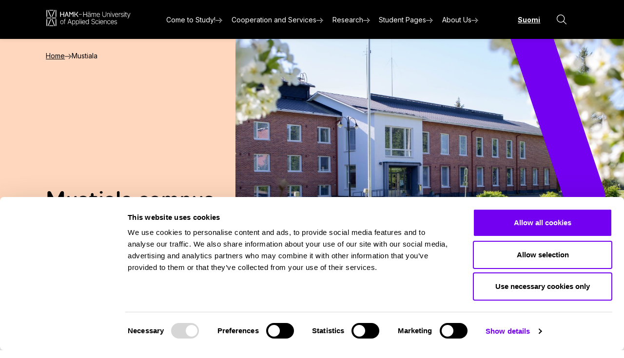

--- FILE ---
content_type: text/html; charset=UTF-8
request_url: https://www.hamk.fi/en/campus/mustiala/
body_size: 46722
content:

<!doctype html>
<html lang="en-GB">
<head>
	<meta charset="utf-8">
	<meta name="viewport" content="width=device-width, initial-scale=1.0">
	<script type="text/javascript" data-cookieconsent="ignore">
	window.dataLayer = window.dataLayer || [];

	function gtag() {
		dataLayer.push(arguments);
	}

	gtag("consent", "default", {
		ad_personalization: "denied",
		ad_storage: "denied",
		ad_user_data: "denied",
		analytics_storage: "denied",
		functionality_storage: "denied",
		personalization_storage: "denied",
		security_storage: "granted",
		wait_for_update: 500,
	});
	gtag("set", "ads_data_redaction", true);
	</script>
<script type="text/javascript" data-cookieconsent="ignore">
		(function (w, d, s, l, i) {
		w[l] = w[l] || [];
		w[l].push({'gtm.start': new Date().getTime(), event: 'gtm.js'});
		var f = d.getElementsByTagName(s)[0], j = d.createElement(s), dl = l !== 'dataLayer' ? '&l=' + l : '';
		j.async = true;
		j.src = 'https://www.googletagmanager.com/gtm.js?id=' + i + dl;
		f.parentNode.insertBefore(j, f);
	})(
		window,
		document,
		'script',
		'dataLayer',
		'GTM-5QH4PPF'
	);
</script>
<script type="text/javascript"
		id="Cookiebot"
		src="https://consent.cookiebot.com/uc.js"
		data-implementation="wp"
		data-cbid="cc10b11d-3c29-4ba7-8250-c29ece3a1eb3"
						data-culture="EN"
				data-blockingmode="auto"
	></script>
<meta name='robots' content='index, follow, max-image-preview:large, max-snippet:-1, max-video-preview:-1' />
	<style>img:is([sizes="auto" i], [sizes^="auto," i]) { contain-intrinsic-size: 3000px 1500px }</style>
	<link rel="alternate" href="https://www.hamk.fi/kampus/mustiala/" hreflang="fi" />
<link rel="alternate" href="https://www.hamk.fi/en/campus/mustiala/" hreflang="en" />
<script>   window.dataLayer = window.dataLayer || [];   window.dataLayer.push( {"hamk_page":{"language":"en","contentGroup":"Other","path":"/en/campus/mustiala/","url":"https://www.hamk.fi/en/campus/mustiala/","title":"Mustiala","publishDate":"2023-10-06","publishDateTime":"2023-10-06T12:20:09+00:00","content_category":"","content_keywords":""},"hamk_user":{"id":false,"type":"public"}} );</script>
	<!-- This site is optimized with the Yoast SEO Premium plugin v26.7 (Yoast SEO v26.8) - https://yoast.com/product/yoast-seo-premium-wordpress/ -->
	<title>Mustiala - HAMK</title>
	<meta name="description" content="Historic Mustiala, located in a peaceful rural setting, is HAMK&#039;s oldest campus, dating back to 1840. Today, the old and idyllic buildings are surrounded by an advanced organic teaching and research farm, providing students with a hands-on learning environment." />
	<link rel="canonical" href="https://www.hamk.fi/en/campus/mustiala/" />
	<meta property="og:locale" content="en_GB" />
	<meta property="og:locale:alternate" content="fi_FI" />
	<meta property="og:type" content="article" />
	<meta property="og:title" content="Mustiala" />
	<meta property="og:description" content="Historic Mustiala, located in a peaceful rural setting, is HAMK&#039;s oldest campus, dating back to 1840. Today, the old and idyllic buildings are surrounded by an advanced organic teaching and research farm, providing students with a hands-on learning environment." />
	<meta property="og:url" content="https://www.hamk.fi/en/campus/mustiala/" />
	<meta property="og:site_name" content="HAMK" />
	<meta property="article:modified_time" content="2025-09-18T04:06:49+00:00" />
	<meta property="og:image" content="https://www.hamk.fi/wp-content/uploads/2023/11/HAMK_Mustiala_Paarakennus-4web.jpg" />
	<meta property="og:image:width" content="2500" />
	<meta property="og:image:height" content="1667" />
	<meta property="og:image:type" content="image/jpeg" />
	<meta name="twitter:card" content="summary_large_image" />
	<meta name="twitter:label1" content="Est. reading time" />
	<meta name="twitter:data1" content="4 minutes" />
	<script type="application/ld+json" class="yoast-schema-graph">{"@context":"https://schema.org","@graph":[{"@type":"WebPage","@id":"https://www.hamk.fi/en/campus/mustiala/","url":"https://www.hamk.fi/en/campus/mustiala/","name":"Mustiala - HAMK","isPartOf":{"@id":"https://www.hamk.fi/en/#website"},"primaryImageOfPage":{"@id":"https://www.hamk.fi/en/campus/mustiala/#primaryimage"},"image":{"@id":"https://www.hamk.fi/en/campus/mustiala/#primaryimage"},"thumbnailUrl":"https://www.hamk.fi/wp-content/uploads/2023/11/HAMK_Mustiala_Paarakennus-4web.jpg","datePublished":"2023-10-06T09:20:09+00:00","dateModified":"2025-09-18T04:06:49+00:00","description":"Historic Mustiala, located in a peaceful rural setting, is HAMK's oldest campus, dating back to 1840. Today, the old and idyllic buildings are surrounded by an advanced organic teaching and research farm, providing students with a hands-on learning environment.","breadcrumb":{"@id":"https://www.hamk.fi/en/campus/mustiala/#breadcrumb"},"inLanguage":"en-GB","potentialAction":[{"@type":"ReadAction","target":["https://www.hamk.fi/en/campus/mustiala/"]}]},{"@type":"ImageObject","inLanguage":"en-GB","@id":"https://www.hamk.fi/en/campus/mustiala/#primaryimage","url":"https://www.hamk.fi/wp-content/uploads/2023/11/HAMK_Mustiala_Paarakennus-4web.jpg","contentUrl":"https://www.hamk.fi/wp-content/uploads/2023/11/HAMK_Mustiala_Paarakennus-4web.jpg","width":2500,"height":1667,"caption":"Mustialan kampuksen päärakennus. Punatiilinen kaksikerroksinen rakennus. Etualalla nurmikkoa ja kukkivia puita."},{"@type":"BreadcrumbList","@id":"https://www.hamk.fi/en/campus/mustiala/#breadcrumb","itemListElement":[{"@type":"ListItem","position":1,"name":"Home","item":"https://www.hamk.fi/en/"},{"@type":"ListItem","position":2,"name":"Mustiala"}]},{"@type":"WebSite","@id":"https://www.hamk.fi/en/#website","url":"https://www.hamk.fi/en/","name":"HAMK","description":"","potentialAction":[{"@type":"SearchAction","target":{"@type":"EntryPoint","urlTemplate":"https://www.hamk.fi/en/?s={search_term_string}"},"query-input":{"@type":"PropertyValueSpecification","valueRequired":true,"valueName":"search_term_string"}}],"inLanguage":"en-GB"}]}</script>
	<!-- / Yoast SEO Premium plugin. -->


<script type="text/javascript">
/* <![CDATA[ */
window._wpemojiSettings = {"baseUrl":"https:\/\/s.w.org\/images\/core\/emoji\/16.0.1\/72x72\/","ext":".png","svgUrl":"https:\/\/s.w.org\/images\/core\/emoji\/16.0.1\/svg\/","svgExt":".svg","source":{"concatemoji":"https:\/\/www.hamk.fi\/wp-includes\/js\/wp-emoji-release.min.js?ver=6.8.3"}};
/*! This file is auto-generated */
!function(s,n){var o,i,e;function c(e){try{var t={supportTests:e,timestamp:(new Date).valueOf()};sessionStorage.setItem(o,JSON.stringify(t))}catch(e){}}function p(e,t,n){e.clearRect(0,0,e.canvas.width,e.canvas.height),e.fillText(t,0,0);var t=new Uint32Array(e.getImageData(0,0,e.canvas.width,e.canvas.height).data),a=(e.clearRect(0,0,e.canvas.width,e.canvas.height),e.fillText(n,0,0),new Uint32Array(e.getImageData(0,0,e.canvas.width,e.canvas.height).data));return t.every(function(e,t){return e===a[t]})}function u(e,t){e.clearRect(0,0,e.canvas.width,e.canvas.height),e.fillText(t,0,0);for(var n=e.getImageData(16,16,1,1),a=0;a<n.data.length;a++)if(0!==n.data[a])return!1;return!0}function f(e,t,n,a){switch(t){case"flag":return n(e,"\ud83c\udff3\ufe0f\u200d\u26a7\ufe0f","\ud83c\udff3\ufe0f\u200b\u26a7\ufe0f")?!1:!n(e,"\ud83c\udde8\ud83c\uddf6","\ud83c\udde8\u200b\ud83c\uddf6")&&!n(e,"\ud83c\udff4\udb40\udc67\udb40\udc62\udb40\udc65\udb40\udc6e\udb40\udc67\udb40\udc7f","\ud83c\udff4\u200b\udb40\udc67\u200b\udb40\udc62\u200b\udb40\udc65\u200b\udb40\udc6e\u200b\udb40\udc67\u200b\udb40\udc7f");case"emoji":return!a(e,"\ud83e\udedf")}return!1}function g(e,t,n,a){var r="undefined"!=typeof WorkerGlobalScope&&self instanceof WorkerGlobalScope?new OffscreenCanvas(300,150):s.createElement("canvas"),o=r.getContext("2d",{willReadFrequently:!0}),i=(o.textBaseline="top",o.font="600 32px Arial",{});return e.forEach(function(e){i[e]=t(o,e,n,a)}),i}function t(e){var t=s.createElement("script");t.src=e,t.defer=!0,s.head.appendChild(t)}"undefined"!=typeof Promise&&(o="wpEmojiSettingsSupports",i=["flag","emoji"],n.supports={everything:!0,everythingExceptFlag:!0},e=new Promise(function(e){s.addEventListener("DOMContentLoaded",e,{once:!0})}),new Promise(function(t){var n=function(){try{var e=JSON.parse(sessionStorage.getItem(o));if("object"==typeof e&&"number"==typeof e.timestamp&&(new Date).valueOf()<e.timestamp+604800&&"object"==typeof e.supportTests)return e.supportTests}catch(e){}return null}();if(!n){if("undefined"!=typeof Worker&&"undefined"!=typeof OffscreenCanvas&&"undefined"!=typeof URL&&URL.createObjectURL&&"undefined"!=typeof Blob)try{var e="postMessage("+g.toString()+"("+[JSON.stringify(i),f.toString(),p.toString(),u.toString()].join(",")+"));",a=new Blob([e],{type:"text/javascript"}),r=new Worker(URL.createObjectURL(a),{name:"wpTestEmojiSupports"});return void(r.onmessage=function(e){c(n=e.data),r.terminate(),t(n)})}catch(e){}c(n=g(i,f,p,u))}t(n)}).then(function(e){for(var t in e)n.supports[t]=e[t],n.supports.everything=n.supports.everything&&n.supports[t],"flag"!==t&&(n.supports.everythingExceptFlag=n.supports.everythingExceptFlag&&n.supports[t]);n.supports.everythingExceptFlag=n.supports.everythingExceptFlag&&!n.supports.flag,n.DOMReady=!1,n.readyCallback=function(){n.DOMReady=!0}}).then(function(){return e}).then(function(){var e;n.supports.everything||(n.readyCallback(),(e=n.source||{}).concatemoji?t(e.concatemoji):e.wpemoji&&e.twemoji&&(t(e.twemoji),t(e.wpemoji)))}))}((window,document),window._wpemojiSettings);
/* ]]> */
</script>
<style id='scb-column-style-inline-css' type='text/css'>
.scb-column{position:relative}

</style>
<style id='scb-columns-style-inline-css' type='text/css'>
.scb-columns{display:grid;gap:1rem;grid-template-columns:repeat(auto-fit,minmax(250px,1fr))}.scb-columns.has-columns-1{grid-template-columns:repeat(1,minmax(0,1fr))}@media(min-width:782px){.scb-columns.has-columns-2{grid-template-columns:repeat(2,minmax(0,1fr))}}@media(min-width:960px){.scb-columns.has-columns-2.has-2-column-layout--66-33{grid-template-columns:minmax(0,2fr) minmax(0,1fr)}.scb-columns.has-columns-2.has-2-column-layout--33-66{grid-template-columns:minmax(0,1fr) minmax(0,2fr)}}@media(min-width:782px){.scb-columns.has-columns-3{grid-template-columns:repeat(3,minmax(0,1fr))}.scb-columns.has-columns-4{grid-template-columns:repeat(2,minmax(0,1fr))}}@media(min-width:960px){.scb-columns.has-columns-4{grid-template-columns:repeat(4,minmax(0,1fr))}}.scb-columns.has-masonry-layout{gap:var(--space-3xl);grid-template-columns:repeat(1,minmax(0,1fr))}.scb-columns.has-masonry-layout .scb-column:nth-child(odd){margin-left:var(--space-3xl)}.scb-columns.has-masonry-layout .scb-column:nth-child(2n+2){margin-right:var(--space-3xl)}.scb-columns.has-masonry-layout .scb-column:first-child{margin-left:0}@media(min-width:782px){.scb-columns.has-masonry-layout{grid-template-columns:repeat(2,minmax(0,1fr))}.scb-columns.has-masonry-layout .scb-column:nth-child(odd){margin-left:0}.scb-columns.has-masonry-layout .scb-column:nth-child(2n+2){margin-right:0}.scb-columns.has-masonry-layout .scb-column:nth-child(2n+3){margin-top:calc(var(--space-l)*-10)}.scb-columns.has-masonry-layout .scb-column:nth-child(2n+4){margin-top:calc(var(--space-l)*8)}.scb-columns.has-masonry-layout .scb-column:last-child{display:flex;flex-direction:column;justify-content:flex-end;margin-top:0}}

</style>
<style id='wp-emoji-styles-inline-css' type='text/css'>

	img.wp-smiley, img.emoji {
		display: inline !important;
		border: none !important;
		box-shadow: none !important;
		height: 1em !important;
		width: 1em !important;
		margin: 0 0.07em !important;
		vertical-align: -0.1em !important;
		background: none !important;
		padding: 0 !important;
	}
</style>
<style id='growthstack-personalization-style-inline-css' type='text/css'>
.growthstack-personalization-block,.growthstack-personalization-block-end{display:none}
</style>
<style id='growthstack-liana-automation-form-style-inline-css' type='text/css'>
.wp-block-create-block-liana-automation-form{background-color:#21759b;color:#fff;padding:2px}
</style>
<style id='evermade-accordion-style-inline-css' type='text/css'>


</style>
<style id='evermade-accordion-item-style-inline-css' type='text/css'>
.em-block-accordion-item{border-bottom:1px solid #eee;position:relative}.em-block-accordion-item__title{background:transparent;border:none;cursor:pointer;padding-bottom:2rem;padding-right:1.5rem;padding-top:2rem;position:relative;text-align:left;width:100%}.em-block-accordion-item__title:after{content:"+";font-family:serif;font-size:1.75rem;font-weight:400;position:absolute;right:0;top:50%;transform:translateY(-50%)}.em-block-accordion-item__title:focus-visible{outline:4px solid}.em-block-accordion-item__content{height:0;overflow:hidden;padding:0 1rem;transition:padding .25s ease-out;visibility:hidden}@media(prefers-reduced-motion){.em-block-accordion-item__content{transition:none!important}}@media print{.em-block-accordion-item__content{height:auto;overflow:visible;padding-bottom:3rem;padding-bottom:calc(var(--space-m)*2);visibility:visible}}.em-block-accordion-item.has-child-selected .em-block-accordion-item__title:after,.em-block-accordion-item.is-open .em-block-accordion-item__title:after,.em-block-accordion-item.is-selected .em-block-accordion-item__title:after{content:"–"}.em-block-accordion-item.has-child-selected .em-block-accordion-item__content,.em-block-accordion-item.is-open .em-block-accordion-item__content,.em-block-accordion-item.is-selected .em-block-accordion-item__content{height:auto;overflow:visible;padding-bottom:3rem;padding-bottom:calc(var(--space-m)*2);visibility:visible}

</style>
<link rel='stylesheet' id='evermade-contact-card-style-css' href='https://www.hamk.fi/wp-content/plugins/hamk-blocks/build/blocks/contact-card/style-index.css?ver=6.8.3' type='text/css' media='all' />
<link rel='stylesheet' id='evermade-contact-feed-style-css' href='https://www.hamk.fi/wp-content/plugins/hamk-blocks/build/blocks/contact-feed/style-index.css?ver=1.1.0' type='text/css' media='all' />
<style id='evermade-expandable-card-style-inline-css' type='text/css'>
.expandable-card{display:flex;flex-direction:column-reverse}.expandable-card__content{max-height:5rem;overflow:hidden;transition:max-height .3s}.expandable-card__button{background-color:transparent;border:0;margin-top:2rem;position:relative;text-align:left}.expandable-card__button:before{background-image:linear-gradient(180deg,rgba(215,175,255,0),#d7afff);content:"";height:6rem;left:0;position:absolute;top:-6rem;width:100%}.expandable-card__button[aria-expanded=true]:before{display:none}.expandable-card__button svg{margin-left:1rem;transition:transform .3s}.expandable-card__button[aria-expanded=true] svg{transform:rotate(-180deg)}.expandable-card__button-text{pointer-events:none}[aria-expanded=true]+.expandable-card__content{max-height:var(--expandable-max-height,60rem)}

</style>
<style id='evermade-news-card-style-inline-css' type='text/css'>
.em-block-news-card{display:flex;flex-flow:column nowrap;min-height:100%;position:relative;width:100%}.em-block-news-card *+*{margin-bottom:0;margin-top:var(--space-s)}.em-block-news-card__image{position:relative}.em-block-news-card__terms-wrapper{bottom:var(--space-s);left:var(--space-s);position:absolute}.em-block-news-card__content{display:flex;flex-flow:column nowrap;flex-grow:1;justify-content:space-between}.em-block-news-card__date{font-size:75%}.em-block-news-card__cta{display:block;margin-bottom:1rem;margin-top:2rem}.em-block-news-card__terms{align-items:flex-end;display:flex;flex-flow:row wrap;list-style-type:none;margin-left:0;min-height:3rem;padding-left:0;position:relative}.em-block-news-card__term{display:inline-block;font-size:75%}.em-block-news-card__term a{color:inherit}

</style>
<link rel='stylesheet' id='evermade-news-archive-style-css' href='https://www.hamk.fi/wp-content/plugins/hamk-blocks/build/blocks/news-archive/style-index.css?ver=1.1.0' type='text/css' media='all' />
<style id='evermade-project-card-style-inline-css' type='text/css'>
.hamk-block-project-card{background-color:var(--background-color-nested,var(--color-brand-blush));display:flex;flex-flow:column nowrap;min-height:100%;position:relative;width:100%}.hamk-block-project-card__image{position:relative}.hamk-block-project-card__content{padding:var(--space-xl) var(--space-static-m)}.hamk-block-project-card__content>*+*{margin-bottom:0;margin-top:var(--space-m)}

</style>
<style id='evermade-research-card-style-inline-css' type='text/css'>
.em-block-research-card{background-color:var(--background-color-nested,var(--color-brand-blush));display:flex;flex-flow:column nowrap;min-height:100%;position:relative;width:100%}.em-block-research-card__image{position:relative}.em-block-research-card__content{padding:var(--space-xl) var(--space-static-m)}.em-block-research-card__content>*+*{margin-bottom:0;margin-top:var(--space-m)}

</style>
<style id='evermade-quote-card-style-inline-css' type='text/css'>
.em-block-quote-card{background-color:var(--color-brand-blush);border-radius:var(--border-radius-s);display:grid;grid-template-columns:1fr;overflow:hidden}@media(min-width:960px){.em-block-quote-card{grid-template-columns:23rem 1fr;min-height:31rem}}.em-block-quote-card__content-outer-wrapper{position:relative}.em-block-quote-card__content{box-sizing:content-box;display:flex;flex-direction:column;gap:var(--space-m);max-width:var(--align-default);padding:var(--space-xl) var(--space-xl-3xl);position:relative;z-index:1}.em-block-quote-card__content .icon-quote-wrapper svg{background-color:var(--color-white);border-radius:50%;flex-shrink:0;padding:var(--space-xs)}.em-block-quote-card__content .wp-block-quote{margin-top:0;z-index:2}@media(min-width:960px){.em-block-quote-card__content{flex-direction:row;flex-wrap:nowrap}.em-block-quote-card__image{position:relative}.em-block-quote-card__image img{bottom:0;height:100%;left:0;-o-object-fit:cover;object-fit:cover;position:absolute;right:0;top:0;width:100%}}.em-block-quote-card .wp-block-quote{border-left:0;padding-left:0}.em-block-quote-card .graphic-element-wrapper{border-radius:inherit;bottom:0;left:0;margin-top:0;overflow:hidden;position:absolute;right:0;top:0;z-index:0}.em-block-quote-card .graphic-element-wrapper svg{height:auto;width:100%}.em-block-quote-card .graphic-element-wrapper svg path{fill:hsla(0,0%,100%,.25)}

</style>
<link rel='stylesheet' id='evermade-quotes-slider-style-2-css' href='https://www.hamk.fi/wp-content/plugins/hamk-blocks/build/blocks/quotes-slider/style-index.css?ver=0.1.0' type='text/css' media='all' />
<style id='evermade-highlight-card-style-inline-css' type='text/css'>
.highlight-card{display:grid;gap:var(--space-xl-3xl);grid-template-columns:1fr}@media(min-width:960px){.highlight-card{align-items:center;grid-template-columns:23rem 1fr}}.highlight-card .wp-block-highlight{border-left:0;padding-left:0}.highlight-card__content{max-width:var(--align-default)}

</style>
<link rel='stylesheet' id='evermade-highlight-slider-style-2-css' href='https://www.hamk.fi/wp-content/plugins/hamk-blocks/build/blocks/highlight-slider/style-index.css?ver=0.1.0' type='text/css' media='all' />
<style id='evermade-hero-style-inline-css' type='text/css'>
.hero.is-style-shape-alt .graphic-element-wrapper{transform:scaleX(-1)}.hero.has-black-background-color .graphic-element-wrapper svg path{fill:var(--color-brand-lavender)}.hero.has-lavender-background-color .graphic-element-wrapper svg path{fill:var(--color-brand-blush)}.hero.has-purple-background-color .graphic-element-wrapper svg path{fill:var(--color-brand-lavender)}.hero.has-olive-background-color .graphic-element-wrapper svg path{fill:var(--color-brand-blush)}.hero.has-tangerine-background-color .graphic-element-wrapper svg path{fill:var(--color-brand-dark-blue)}.hero.has-dark-blue-background-color .graphic-element-wrapper svg path{fill:var(--color-brand-turquise)}.hero.has-green-background-color .graphic-element-wrapper svg path,.hero.has-turquise-background-color .graphic-element-wrapper svg path{fill:var(--color-brand-dark-blue)}.hero.has-blush-background-color .graphic-element-wrapper svg path{fill:var(--color-brand-purple)}.hero .wp-block-button__link{display:inline-flex}

</style>
<style id='evermade-hero-mega-style-inline-css' type='text/css'>
.hero-mega{background-color:#111;color:#fff;padding-bottom:3rem;padding-top:3rem;position:relative}.hero-mega:before{background-image:linear-gradient(4deg,rgba(0,0,0,.6),transparent);bottom:0;content:"";height:100%;left:0;opacity:.5;position:absolute;right:0;top:0;width:100%;z-index:1}.hero-mega__contaier{position:relative}.hero-mega__content{display:flex;flex-direction:column;min-height:70vh;position:relative;z-index:10}.hero-mega__pause-play{-webkit-backdrop-filter:blur(5px);backdrop-filter:blur(5px);background-color:rgba(0,0,0,.5);border:0;color:#fff;font-size:.75rem;margin-top:1.5rem;position:relative;z-index:10}.hero-mega__button-text{margin-left:.25rem}.hero-mega__button-icon-pause{display:none}.is-playing .hero-mega__button-icon-pause{display:inline}.is-playing .hero-mega__button-icon-play{display:none}

</style>
<style id='evermade-latest-news-grid-style-inline-css' type='text/css'>
.em-block-latest-news-grid{display:grid;gap:var(--space-xl) var(--space-m);grid-template-columns:1fr}@media(min-width:782px){.em-block-latest-news-grid.has-columns-2{grid-template-columns:repeat(2,1fr)}.em-block-latest-news-grid.has-columns-3{grid-template-columns:repeat(3,1fr)}.em-block-latest-news-grid.has-columns-4{grid-template-columns:repeat(2,1fr)}}@media(min-width:960px){.em-block-latest-news-grid.has-columns-4{grid-template-columns:repeat(4,1fr)}}

</style>
<link rel='stylesheet' id='evermade-latest-news-slider-style-css' href='https://www.hamk.fi/wp-content/plugins/hamk-blocks/build/blocks/latest-news-slider/style-index.css?ver=0.7.0' type='text/css' media='all' />
<style id='evermade-latest-research-aid-grid-style-inline-css' type='text/css'>
.em-block-latest-research-aid-grid{display:grid;gap:var(--space-xl) var(--space-m);grid-template-columns:1fr}@media(min-width:782px){.em-block-latest-research-aid-grid.has-columns-2{grid-template-columns:repeat(2,1fr)}.em-block-latest-research-aid-grid.has-columns-3{grid-template-columns:repeat(3,1fr)}.em-block-latest-research-aid-grid.has-columns-4{grid-template-columns:repeat(2,1fr)}}@media(min-width:960px){.em-block-latest-research-aid-grid.has-columns-4{grid-template-columns:repeat(4,1fr)}}

</style>
<style id='evermade-latest-projects-grid-style-inline-css' type='text/css'>
.hamk-block-latest-projects-grid{display:grid;gap:var(--space-xl) var(--space-m);grid-template-columns:1fr}@media(min-width:782px){.hamk-block-latest-projects-grid.has-columns-2{grid-template-columns:repeat(2,1fr)}.hamk-block-latest-projects-grid.has-columns-3{grid-template-columns:repeat(3,1fr)}.hamk-block-latest-projects-grid.has-columns-4{grid-template-columns:repeat(2,1fr)}}@media(min-width:960px){.hamk-block-latest-projects-grid.has-columns-4{grid-template-columns:repeat(4,1fr)}}

</style>
<style id='evermade-link-card-style-inline-css' type='text/css'>
.link-card{background-color:#f2f2f2;padding:1.5rem;position:relative}.link-card__content{display:flex;flex-direction:column}.link-card a{text-decoration:none}.link-card a:after{bottom:0;content:"";left:0;position:absolute;right:0;top:0;z-index:10}.link-card__icon{fill:#fff;background-color:#000;border-radius:50%;display:grid;height:2rem;margin-top:auto;place-items:center;width:2rem}.link-card__icon svg{fill:#fff}.has-background .link-card{background-color:transparent;padding:0}

</style>
<style id='evermade-campus-grid-style-inline-css' type='text/css'>
.campus-grid__items{display:grid;gap:var(--space-m);grid-template-columns:repeat(auto-fit,minmax(min(100%,22rem),1fr))}.campus-grid__item{background-color:var(--color-brand-blush);display:flex;flex-direction:column;position:relative}.campus-grid__content{padding:var(--space-xl) var(--space-static-m)}.campus-grid__content :nth-last-child(2){margin-bottom:var(--space-m)}.campus-grid__content :last-child{margin-top:auto}

</style>
<style id='evermade-manual-content-card-style-inline-css' type='text/css'>
.manual-content-card{background-color:var(--background-color-nested,var(--color-brand-blush));position:relative}.manual-content-card a{text-decoration:none}.manual-content-card a:after{bottom:0;content:"";left:0;position:absolute;right:0;top:0;z-index:10}.manual-content-card__content{padding:var(--space-xl) var(--space-static-m)}

</style>
<style id='evermade-card-grid-style-inline-css' type='text/css'>
.em-block-card-grid{display:grid;gap:var(--space-xl) var(--space-m);grid-template-columns:1fr}@media(min-width:782px){.em-block-card-grid.has-columns-2{grid-template-columns:repeat(2,1fr)}.em-block-card-grid.has-columns-3{grid-template-columns:repeat(3,1fr)}.em-block-card-grid.has-columns-4{grid-template-columns:repeat(2,1fr)}}@media(min-width:960px){.em-block-card-grid.has-columns-4{grid-template-columns:repeat(4,1fr)}}

</style>
<style id='evermade-manual-content-grid-style-2-inline-css' type='text/css'>
.manual-content-grid__content{display:grid;gap:var(--space-m);grid-template-columns:repeat(auto-fit,minmax(min(100%,22rem),1fr))}

</style>
<style id='evermade-research-grid-style-inline-css' type='text/css'>
.em-block-research-grid{display:grid;gap:var(--space-xl) var(--space-m);grid-template-columns:1fr}@media(min-width:782px){.em-block-research-grid.has-columns-2{grid-template-columns:repeat(2,1fr)}.em-block-research-grid.has-columns-3{grid-template-columns:repeat(3,1fr)}.em-block-research-grid.has-columns-4{grid-template-columns:repeat(2,1fr)}}@media(min-width:960px){.em-block-research-grid.has-columns-4{grid-template-columns:repeat(4,1fr)}}

</style>
<style id='evermade-logos-style-inline-css' type='text/css'>
.logos__wrapper{align-items:center;display:flex;flex-wrap:wrap;gap:1rem;justify-content:center}.logos__wrapper .wp-block-image{background-color:#fff;border-radius:var(--border-radius-xs);display:grid;flex-shrink:0;padding:2rem;place-items:center}.logos__wrapper .wp-block-image:not(.is-resized){height:9rem;width:9rem}.logos__wrapper .wp-block-image img{height:100%;-o-object-fit:contain;object-fit:contain;width:100%}

</style>
<style id='evermade-icon-text-style-inline-css' type='text/css'>
.em-icon-text{align-items:center;display:flex;gap:1rem}.em-icon-text__icon{flex-shrink:0}.em-icon-text__icon svg{height:3rem;width:3rem}

</style>
<style id='evermade-post-modified-style-inline-css' type='text/css'>
.hamk-post-modified{align-items:center;display:flex;flex-wrap:wrap;font-size:var(--font-size-xs);gap:var(--space-xs);margin-bottom:var(--space-2xl)}.hamk-post-modified__prefix{margin-bottom:0}.hamk-post-modified__prefix:empty{display:none}.hamk-post-modified--italic .hamk-post-modified__time{font-style:italic}.hamk-post-modified--bold .hamk-post-modified__time{font-weight:var(--font-weight-bold)}

</style>
<style id='evermade-cta-box-style-inline-css' type='text/css'>
.cta-box{background-color:#f2f2f2;border-radius:var(--border-radius-s);padding:1.5rem;position:relative}.cta-box .wp-block-heading{font-size:var(--font-size-h5)}.cta-box__content{position:relative;z-index:1}.cta-box .graphic-element-wrapper{border-radius:inherit;bottom:0;left:0;overflow:hidden;position:absolute;right:0;top:0;z-index:0}.cta-box .graphic-element-wrapper svg{height:100%;width:100%}.cta-box .graphic-element-wrapper svg path{fill:hsla(0,0%,100%,.5)}

</style>
<style id='evermade-news-feed-style-inline-css' type='text/css'>
.em-block-news-feed{--em-block-news-feed-filter-btn-background:#000;--em-block-news-feed-loader-linear-gradient:linear-gradient(110deg,#ececec 8%,#f5f5f5 18%,#ececec 33%)}.has-background .em-block-news-feed{--em-block-news-feed-filter-btn-background:#d3d4cf}.block-root .wp-block-group>.em-block-news-feed,.block-root>.em-block-news-feed{max-width:1412px}.em-block-news-feed__filters{display:flex;flex-wrap:wrap;gap:2rem;justify-content:space-between}.em-block-news-feed__filters>*{align-self:flex-end}.em-block-news-feed fieldset{border:none;padding:0}.em-block-news-feed.active{--em-block-news-feed-filter-btn-background:#f4f4f4}.em-block-news-feed--loader{animation:shine 1s linear infinite;background:var(--em-block-news-feed-loader-linear-gradient);background-size:200% 100%;padding-left:3rem;padding-right:3rem}.em-block-news-feed .wp-block-buttons{gap:1.5rem}.em-block-news-feed .wp-block-button__link{border-radius:3rem;font-size:.75rem}.em-block-news-feed .wp-block-button__link.em-radiobutton-select--loader{height:46px;width:102px}

</style>
<link rel='stylesheet' id='evermade-program-feed-style-css' href='https://www.hamk.fi/wp-content/plugins/hamk-blocks/build/blocks/program-feed/style-index.css?ver=1.1.0' type='text/css' media='all' />
<link rel='stylesheet' id='evermade-project-archive-style-css' href='https://www.hamk.fi/wp-content/plugins/hamk-blocks/build/blocks/project-archive/style-index.css?ver=1.1.0' type='text/css' media='all' />
<link rel='stylesheet' id='evermade-project-feed-style-css' href='https://www.hamk.fi/wp-content/plugins/hamk-blocks/build/blocks/project-feed/style-index.css?ver=1.1.0' type='text/css' media='all' />
<style id='evermade-latest-programs-grid-style-inline-css' type='text/css'>
.hamk-block-latest-programs-grid{display:grid;gap:var(--space-m);grid-template-columns:1fr}@media(min-width:782px){.hamk-block-latest-programs-grid{grid-template-columns:repeat(2,1fr)}}@media(min-width:960px){.hamk-block-latest-programs-grid{grid-template-columns:repeat(4,1fr)}}

</style>
<style id='evermade-latest-events-list-style-inline-css' type='text/css'>
.em-block-latest-events-list__items{font-size:var(--step-1);list-style-type:none;margin:0;padding:0;text-indent:0}.em-block-latest-events-list__link{align-items:center;border-bottom:1px solid;display:flex;flex-direction:column;flex-wrap:wrap;gap:var(--space-static-xs);padding-bottom:.75rem;padding-top:.75rem;text-decoration:none}@media(min-width:782px){.em-block-latest-events-list__link{flex-direction:row;justify-content:space-between}}.em-block-latest-events-list__date{font-size:var(--step-0)}

</style>
<style id='evermade-post-term-style-inline-css' type='text/css'>
.hamk-post-term-block__label{font-weight:var(--font-weight-bold);margin-bottom:0}.hamk-post-term-block__terms{list-style:none;margin-bottom:0;padding:0}.hamk-post-term-block__term{font-weight:var(--font-weight-bold)}.wp-block-scb-columns__education-page .hamk-post-term-block__label{color:var(--color-brand-dark-blue);font-size:var(--step--1);text-transform:uppercase}.wp-block-scb-columns__education-page .hamk-post-term-block__term{font-size:var(--font-size-md)}

</style>
<link rel='stylesheet' id='evermade-table-of-contents-style-css' href='https://www.hamk.fi/wp-content/plugins/hamk-blocks/build/blocks/table-of-contents/style-index.css?ver=6.8.3' type='text/css' media='all' />
<link rel='stylesheet' id='evermade-video-slider-style-2-css' href='https://www.hamk.fi/wp-content/plugins/hamk-blocks/build/blocks/video-slider/style-index.css?ver=0.1.0' type='text/css' media='all' />
<link rel='stylesheet' id='evermade-pilkku-card-style-css' href='https://www.hamk.fi/wp-content/plugins/hamk-blocks/build/blocks/pilkku-card/style-index.css?ver=6.8.3' type='text/css' media='all' />
<link rel='stylesheet' id='evermade-pilkku-feed-style-css' href='https://www.hamk.fi/wp-content/plugins/hamk-blocks/build/blocks/pilkku-feed/style-index.css?ver=1.1.0' type='text/css' media='all' />
<style id='evermade-latest-pilkkus-list-style-inline-css' type='text/css'>


</style>
<style id='evermade-latests-pilkkus-grid-style-inline-css' type='text/css'>
.hamk-block-latest-pilkkus-grid{--pilkkus-column-count:1;display:grid;gap:var(--space-xl) var(--space-m);grid-template-columns:repeat(var(--pilkkus-column-count),1fr);list-style:none;margin-inline:0;padding-inline:0}.hamk-block-latest-pilkkus-grid li a:not(:hover){text-decoration:none}@media(min-width:782px){.hamk-block-latest-pilkkus-grid{--pilkkus-column-count:2}.hamk-block-latest-pilkkus-grid .hamk-pilkku-card{height:100%}}@media(min-width:960px){.hamk-block-latest-pilkkus-grid{--pilkkus-column-count:3}}@media(min-width:782px){.scb-column>.hamk-block-latest-pilkkus-grid{--pilkkus-column-count:1}.scb-column>.hamk-block-latest-pilkkus-grid .hamk-pilkku-card{height:auto}}@media(min-width:960px){.scb-column>.hamk-block-latest-pilkkus-grid{--pilkkus-column-count:2}.scb-column>.hamk-block-latest-pilkkus-grid .hamk-pilkku-card{height:100%}}

</style>
<style id='evermade-pilkku-collection-card-style-inline-css' type='text/css'>
.hamk-pilkku-collection-card{background-color:#e5ebee;border-radius:.5rem;display:flex;flex-direction:column;gap:1.5rem;padding:1.5rem;position:relative}.scb-column>.hamk-pilkku-collection-card{height:100%}.hamk-pilkku-collection-card__content{display:flex;flex-direction:column;gap:1.5rem}@media(min-width:782px){.hamk-pilkku-collection-card.is-style-hamk-pilkku-card-banner{display:grid;grid-template-columns:repeat(2,1fr);overflow:hidden;padding:0}.hamk-pilkku-collection-card.is-style-hamk-pilkku-card-banner img{height:100%;-o-object-fit:cover;object-fit:cover;width:100%}.hamk-pilkku-collection-card.is-style-hamk-pilkku-card-banner .hamk-pilkku-collection-card__content{padding:1.5rem}}.hamk-pilkku-collection-card__tags{--pilkku-card-meta-background:#000;--pilkku-card-meta-color:#fff;align-items:center;display:flex;flex-wrap:wrap;gap:.5rem;list-style:none;margin:0;padding:0}.hamk-pilkku-collection-card__tags>li{background-color:var(--pilkku-card-meta-background);border-radius:2px;color:var(--pilkku-card-meta-color);font-size:.875rem;font-weight:700;padding-block:.25rem;padding-inline:.75rem;text-transform:uppercase}.hamk-pilkku-collection-card__title{color:#000;font-size:1.575rem;font-weight:600;line-height:1.2;margin:0}.hamk-pilkku-collection-card__description{color:#000;font-size:.875rem;line-height:1.5}.hamk-pilkku-collection-card__link:after{content:"";display:block;height:100%;left:0;position:absolute;top:0;width:100%}.hamk-pilkku-collection-card__link svg{height:2rem;width:2rem}.hamk-pilkku-collection-card__time{color:#000;font-size:.875rem}.hamk-pilkku-collection-card__time:after{background-color:#666;content:"";display:block;height:1px;margin-block-start:1.5rem;opacity:.2;width:100%}

</style>
<style id='evermade-latests-pilkku-collections-grid-style-inline-css' type='text/css'>
.hamk-block-latest-pilkku-collections-grid{--collections-column-count:1;display:grid;gap:1.5rem;grid-template-columns:repeat(var(--collections-column-count),1fr)}@media(min-width:782px){.hamk-block-latest-pilkku-collections-grid{--collections-column-count:2}}@media(min-width:960px){.hamk-block-latest-pilkku-collections-grid{--collections-column-count:3}}

</style>
<style id='evermade-lunch-restaurant-card-style-inline-css' type='text/css'>


</style>
<link rel='stylesheet' id='wp-components-css' href='https://www.hamk.fi/wp-includes/css/dist/components/style.min.css?ver=6.8.3' type='text/css' media='all' />
<link rel='stylesheet' id='wp-preferences-css' href='https://www.hamk.fi/wp-includes/css/dist/preferences/style.min.css?ver=6.8.3' type='text/css' media='all' />
<link rel='stylesheet' id='wp-block-editor-css' href='https://www.hamk.fi/wp-includes/css/dist/block-editor/style.min.css?ver=6.8.3' type='text/css' media='all' />
<link rel='stylesheet' id='popup-maker-block-library-style-css' href='https://www.hamk.fi/wp-content/plugins/popup-maker/dist/packages/block-library-style.css?ver=dbea705cfafe089d65f1' type='text/css' media='all' />
<link rel='stylesheet' id='filebird-block-filebird-gallery-style-css' href='https://www.hamk.fi/wp-content/plugins/filebird-pro/blocks/filebird-gallery/build/style-index.css?ver=0.1.0' type='text/css' media='all' />
<link rel='stylesheet' id='keen-slider-css' href='https://www.hamk.fi/wp-content/plugins/hamk-blocks/build/keen-slider.min.css?ver=6.8.3' type='text/css' media='all' />
<link rel='stylesheet' id='em-frontend-css' href='https://www.hamk.fi/wp-content/themes/hamk/dist/frontend.css?v=9e8366cc4fcb4dfedead' type='text/css' media='all' />
<link rel='stylesheet' id='tablepress-default-css' href='https://www.hamk.fi/wp-content/plugins/tablepress/css/build/default.css?ver=3.2.6' type='text/css' media='all' />
<link rel='stylesheet' id='ics-calendar-css' href='https://www.hamk.fi/wp-content/plugins/ics-calendar-pro/vendors/ics-calendar/assets/style.min.css?ver=12.0.3E' type='text/css' media='all' />
<link rel='stylesheet' id='ics-calendar-pro-css' href='https://www.hamk.fi/wp-content/plugins/ics-calendar-pro/assets/style-pro.min.css?ver=6.1.3' type='text/css' media='all' />
<script type="text/javascript" src="https://www.hamk.fi/wp-includes/js/dist/vendor/wp-polyfill.min.js?ver=3.15.0" id="wp-polyfill-js" data-cookieconsent="ignore"></script>
<script type="text/javascript" id="em-frontend-js-extra" data-cookieconsent="ignore">
/* <![CDATA[ */
var EMFrontEndData = {"showMore":"Show more","showLess":"Show less","pauseVideo":"Pause Video","playVideo":"Play Video","implementation_period_fi":"Toteutusaika","implementation_period_en":"Implementation period","credits_fi":"opintopistett\u00e4","credits_en":"credits","confirmLabel":"Confirm","clearLabel":"Clear","clearAllLabel":"Clear all","searchLabel":"Search","itemsSelectedLabel":"items selected","orderByLabel":"Order by","perPageLabel":"Per page","resultsSingular":"result","resultsPlural":"results","noResults":"No results","moreInformation":"More information"};
var EMAsioSettings = {"postId":"607485","texts":{"applicationOpen":"Application is open until","applicationBegins":"Application begins","applicationOver":"Application is over"}};
var EMPeppiSettings = {"postId":"607485","texts":{"applicationOpen":"Application is open until","applicationBegins":"Application begins","applicationOver":"Application is over"}};
var emHeaderConfig = {"text":{"expandChildMenuText":"Sub menu","backButtonText":"Back"}};
var emSearchConfig = {"ajax_url":"https:\/\/www.hamk.fi\/wp-admin\/admin-ajax.php","action":"hamk_search","language":"en","minLength":"3","text":{"noResults":"Sorry, we couldn't find any results.","readMore":"Read more","readMorePerson":"Read more about the person","loading":"Loading results...","resultsDescription":"Search results are displayed below"},"icon":{"readMoreIcon":"<svg aria-hidden=\"true\" width=\"16\" height=\"16\" viewBox=\"0 0 16 16\" xmlns=\"http:\/\/www.w3.org\/2000\/svg\"><path d=\"M11.7197 8.54466H0.558081C0.249834 8.54466 0 8.30052 0 7.99929C0 7.69806 0.249834 7.45392 0.558081 7.45392H11.7197C12.0279 7.45392 12.2778 7.69806 12.2778 7.99929C12.2778 8.30052 12.0279 8.54466 11.7197 8.54466Z\"\/><path d=\"M15.4413 8.54476C15.3672 8.54476 15.2919 8.53022 15.2197 8.49949C14.5342 8.20918 13.8766 7.85323 13.2649 7.44202C11.4954 6.25166 10.14 4.63063 9.34533 2.75401C9.22739 2.47569 9.36282 2.15665 9.64744 2.04157C9.93169 1.9265 10.2587 2.05848 10.3765 2.3368C11.0888 4.01836 12.3063 5.47305 13.898 6.54361C14.4505 6.91519 15.0445 7.2366 15.6637 7.4991C15.9467 7.6189 16.0763 7.94012 15.9538 8.21626C15.8626 8.42205 15.657 8.54494 15.4414 8.54494L15.4413 8.54476Z\"\/><path d=\"M9.86063 13.9987C9.78938 13.9987 9.7172 13.9854 9.64744 13.9571C9.36282 13.842 9.22739 13.5229 9.34533 13.2446C10.14 11.3678 11.4956 9.74679 13.2649 8.55661C13.5188 8.38555 13.8665 8.44863 14.041 8.69659C14.2157 8.94474 14.1517 9.28432 13.8978 9.45502C12.3063 10.5256 11.0886 11.9803 10.3763 13.662C10.2874 13.872 10.0796 13.9991 9.86063 13.9991V13.9987Z\"\/><\/svg>","phone":"<svg aria-hidden=\"true\" width=\"33\" height=\"33\" viewBox=\"0 0 33 33\" fill=\"none\" xmlns=\"http:\/\/www.w3.org\/2000\/svg\"><path d=\"M10.6254 31.1048V32.0104H22.7027C23.7832 32.011 24.77 31.57 25.477 30.8611C26.1856 30.1541 26.6266 29.1673 26.6263 28.0868V3.93404C26.6269 2.85329 26.1859 1.86672 25.477 1.1597C24.77 0.451176 23.7832 0.0101357 22.7027 0.0104376H10.6254C9.54465 0.00983386 8.55809 0.450874 7.85107 1.1597C7.14254 1.86672 6.70148 2.85359 6.70178 3.93404V28.0868C6.70118 29.1673 7.14224 30.1541 7.85107 30.8611C8.55839 31.5697 9.54496 32.0107 10.6254 32.0104V30.1991C10.0391 30.1985 9.51688 29.9639 9.13167 29.5805C8.74797 29.1953 8.51341 28.6731 8.5131 28.0871V3.93436C8.51371 3.34809 8.74828 2.82583 9.13167 2.44062C9.51688 2.05692 10.0391 1.82235 10.6254 1.82205H22.7027C23.289 1.82266 23.8112 2.05723 24.1964 2.44062C24.5801 2.82583 24.8147 3.34809 24.815 3.93436V28.0871C24.8144 28.6734 24.5798 29.1956 24.1964 29.5808C23.8112 29.9645 23.289 30.1991 22.7027 30.1994L10.6254 30.1991V31.1048Z\" fill=\"currentColor\"\/><path d=\"M13.6452 4.84092H19.6829C20.1831 4.84092 20.5886 4.43549 20.5886 3.93526C20.5886 3.43504 20.1831 3.0296 19.6829 3.0296H13.6452C13.1449 3.0296 12.7395 3.43504 12.7395 3.93526C12.7395 4.43549 13.1449 4.84092 13.6452 4.84092Z\" fill=\"currentColor\"\/><\/svg>","email":"<svg aria-hidden=\"true\" width=\"33\" height=\"33\" viewBox=\"0 0 33 33\" fill=\"none\" xmlns=\"http:\/\/www.w3.org\/2000\/svg\"><path d=\"M27.0938 7.30484L16.664 16.3902L6.23463 7.30484C5.76989 6.9 5.06478 6.94837 4.65957 7.41348C4.25473 7.87823 4.3031 8.58333 4.76822 8.98854L15.931 18.7128C16.35 19.0779 16.9784 19.0779 17.3974 18.7128L28.5602 8.98854C29.025 8.58371 29.0737 7.87859 28.6689 7.41385C28.264 6.9491 27.5589 6.90036 27.0942 7.3052L27.0938 7.30484Z\" fill=\"currentColor\"\/><path d=\"M29.249 23.2956L22.8129 16.8595C22.3768 16.4234 21.6701 16.4234 21.2341 16.8595C20.798 17.2956 20.798 18.0022 21.2341 18.4383L27.6702 24.8744C28.1063 25.3105 28.8129 25.3105 29.249 24.8744C29.685 24.4383 29.685 23.7317 29.249 23.2956Z\" fill=\"currentColor\"\/><path d=\"M10.5152 16.8598L4.07914 23.2959C3.64305 23.732 3.64305 24.4386 4.07914 24.8747C4.51524 25.3108 5.22184 25.3108 5.65793 24.8747L12.094 18.4386C12.5301 18.0025 12.5301 17.2959 12.094 16.8598C11.6579 16.4238 10.9513 16.4238 10.5152 16.8598Z\" fill=\"currentColor\"\/><path d=\"M0.664062 7.72419V24.0847C0.664062 24.7013 1.16378 25.201 1.78034 25.201C2.3969 25.201 2.89662 24.7013 2.89662 24.0847V7.72419C2.89662 7.10763 2.3969 6.60791 1.78034 6.60791C1.16378 6.60791 0.664062 7.10763 0.664062 7.72419Z\" fill=\"currentColor\"\/><path d=\"M31.5478 3.73132H1.78034C1.16378 3.73132 0.664062 4.23104 0.664062 4.8476C0.664062 5.46416 1.16378 5.96388 1.78034 5.96388H31.5478C32.1643 5.96388 32.6641 5.46416 32.6641 4.8476C32.6641 4.23104 32.1643 3.73132 31.5478 3.73132Z\" fill=\"currentColor\"\/><path d=\"M30.4315 7.72419V24.0847C30.4315 24.7013 30.9312 25.201 31.5478 25.201C32.1644 25.201 32.6641 24.7013 32.6641 24.0847V7.72419C32.6641 7.10763 32.1644 6.60791 31.5478 6.60791C30.9312 6.60791 30.4315 7.10763 30.4315 7.72419Z\" fill=\"currentColor\"\/><path d=\"M31.5478 26.0569H1.78034C1.16378 26.0569 0.664062 26.5566 0.664062 27.1732C0.664062 27.7897 1.16378 28.2894 1.78034 28.2894H31.5478C32.1643 28.2894 32.6641 27.7897 32.6641 27.1732C32.6641 26.5566 32.1643 26.0569 31.5478 26.0569Z\" fill=\"currentColor\"\/><\/svg>"}};
var emHamkBlocksConfig = {"adminAjax":"https:\/\/www.hamk.fi\/wp-admin\/admin-ajax.php","texts":{"nextButtonText":"Next","prevButtonText":"Previous"}};
/* ]]> */
</script>
<script type="text/javascript" src="https://www.hamk.fi/wp-content/themes/hamk/dist/frontend.js?v=7b207234cf0cad138d72" id="em-frontend-js" data-cookieconsent="ignore"></script>
<script type="text/javascript" src="https://www.hamk.fi/wp-content/themes/hamk/hyphenopoly/Hyphenopoly_Loader.js?ver=4.12.0" id="hyphenopoly-js" data-cookieconsent="ignore"></script>
<script type="text/javascript" id="hyphenopoly-js-after" data-cookieconsent="ignore">
/* <![CDATA[ */
Hyphenopoly.config({
				require: {
					'fi': 'pyyhkäisyelektronimikroskooppi',
					'en-gb': 'supercalifragilisticexpialidocious'
				},
				paths: {
					patterndir: 'https://www.hamk.fi/wp-content/themes/hamk/hyphenopoly/patterns/',
					maindir: 'https://www.hamk.fi/wp-content/themes/hamk/hyphenopoly/',
				},
				setup: {
					selectors: {
						'h1,h2,h3,td': {}
					}
				}
			});
/* ]]> */
</script>
<script type="text/javascript" src="https://www.hamk.fi/wp-includes/js/jquery/jquery.min.js?ver=3.7.1" id="jquery-core-js" data-cookieconsent="ignore"></script>
<script type="text/javascript" src="https://www.hamk.fi/wp-includes/js/jquery/jquery-migrate.min.js?ver=3.4.1" id="jquery-migrate-js" data-cookieconsent="ignore"></script>
<link rel="https://api.w.org/" href="https://www.hamk.fi/wp-json/" /><link rel="alternate" title="JSON" type="application/json" href="https://www.hamk.fi/wp-json/wp/v2/kampus/607485" /><link rel="EditURI" type="application/rsd+xml" title="RSD" href="https://www.hamk.fi/xmlrpc.php?rsd" />
<meta name="generator" content="WordPress 6.8.3" />
<link rel='shortlink' href='https://www.hamk.fi/?p=607485' />
<link rel="alternate" title="oEmbed (JSON)" type="application/json+oembed" href="https://www.hamk.fi/wp-json/oembed/1.0/embed?url=https%3A%2F%2Fwww.hamk.fi%2Fen%2Fcampus%2Fmustiala%2F&#038;lang=en" />
<link rel="alternate" title="oEmbed (XML)" type="text/xml+oembed" href="https://www.hamk.fi/wp-json/oembed/1.0/embed?url=https%3A%2F%2Fwww.hamk.fi%2Fen%2Fcampus%2Fmustiala%2F&#038;format=xml&#038;lang=en" />
<script type="text/javascript" src="https://cdn-eu.readspeaker.com/script/8011/webReader/webReader.js?pids=wr&ver=2.5.0" id="rs_req_Init"></script>
	<link rel="apple-touch-icon" sizes="180x180" href="https://www.hamk.fi/wp-content/themes/hamk/assets/favicon/apple-touch-icon.png">
	<link rel="icon" type="image/png" sizes="32x32" href="https://www.hamk.fi/wp-content/themes/hamk/assets/favicon/favicon-32x32.png">
	<link rel="icon" type="image/png" sizes="16x16" href="https://www.hamk.fi/wp-content/themes/hamk/assets/favicon/favicon-16x16.png">
	<link rel="manifest" href="https://www.hamk.fi/wp-content/themes/hamk/assets/favicon/site.webmanifest">
	<link rel="mask-icon" href="https://www.hamk.fi/wp-content/themes/hamk/assets/favicon/safari-pinned-tab.svg" color="#000000">
	<link rel="shortcut icon" href="https://www.hamk.fi/wp-content/themes/hamk/assets/favicon/favicon.ico">
	<meta name="msapplication-TileColor" content="#000000">
	<meta name="msapplication-config" content="https://www.hamk.fi/wp-content/themes/hamk/assets/favicon/browserconfig.xml">
	<meta name="theme-color" content="#ffffff">
			<style>
			#wpadminbar .quicklinks li#wp-admin-bar-blog-1 .blavatar::before {
				content: '';
				background-image: url("data:image/svg+xml,%3Csvg width='217' height='332' viewBox='0 0 217 332' fill='black' xmlns='http://www.w3.org/2000/svg'%3E%3Cpath d='M127.41 331.849H88.9307C82.3183 331.849 76.958 326.488 76.958 319.875C76.958 313.262 82.3183 307.901 88.9307 307.901H127.41C134.022 307.901 139.383 313.262 139.383 319.875C139.383 326.488 134.022 331.849 127.41 331.849Z' fill='white'/%3E%3Cpath d='M127.411 23.9505H88.9317C82.3193 23.9505 76.959 18.5898 76.959 11.9769C76.959 5.36407 82.3193 0.00332069 88.9317 0.00332069H127.411C134.023 0.00332069 139.384 5.36407 139.384 11.9769C139.384 18.5898 134.023 23.9505 127.411 23.9505Z' fill='white'/%3E%3Cpath d='M11.9727 139.397C5.36033 139.397 0 134.036 0 127.423V11.9768C9.97607e-05 5.36391 5.36053 0.00316906 11.9728 0.00316906C18.585 0.00316906 23.9455 5.36391 23.9455 11.9768V127.423C23.9454 134.036 18.5849 139.397 11.9727 139.397Z' fill='white'/%3E%3Cpath d='M204.368 139.397C197.756 139.397 192.396 134.036 192.396 127.423V11.9769C192.396 5.36407 197.756 0.00332069 204.368 0.00332069C210.981 0.00332069 216.341 5.36407 216.341 11.9769V127.423C216.341 134.036 210.981 139.397 204.368 139.397Z' fill='white'/%3E%3Cpath d='M88.9297 139.4C83.9167 139.4 79.2455 136.227 77.5732 131.21L39.0942 15.7633C37.0032 9.48984 40.3934 2.70887 46.6663 0.617725C52.9392 -1.47352 59.7197 1.91702 61.8107 8.19045L100.29 123.637C102.381 129.91 98.9905 136.691 92.7176 138.782C91.4618 139.201 90.1846 139.4 88.9298 139.4L88.9297 139.4Z' fill='white'/%3E%3Cpath d='M127.412 139.4C126.157 139.4 124.881 139.201 123.624 138.782C117.351 136.691 113.961 129.91 116.052 123.637L154.532 8.19062C156.623 1.91718 163.403 -1.47323 169.676 0.617916C175.949 2.70906 179.339 9.48991 177.248 15.7634L138.769 131.21C137.096 136.227 132.425 139.4 127.412 139.4Z' fill='white'/%3E%3Cpath d='M88.931 177.9H11.9727C5.36033 177.9 0 172.539 0 165.926C0 159.313 5.36033 153.952 11.9727 153.952H88.931C95.5434 153.952 100.904 159.313 100.904 165.926C100.904 172.539 95.5434 177.9 88.931 177.9Z' fill='white'/%3E%3Cpath d='M127.41 177.878C120.799 177.878 115.439 172.52 115.438 165.908C115.436 159.295 120.795 153.933 127.407 153.931L204.365 153.911H204.368C210.98 153.911 216.339 159.27 216.341 165.882C216.343 172.495 210.984 177.857 204.372 177.858L127.413 177.878H127.41Z' fill='white'/%3E%3Cpath d='M204.368 331.849C197.756 331.849 192.396 326.488 192.396 319.875L192.396 204.429C192.396 197.816 197.756 192.455 204.368 192.455C210.981 192.455 216.341 197.816 216.341 204.429L216.341 319.875C216.341 326.488 210.981 331.849 204.368 331.849Z' fill='white'/%3E%3Cpath d='M11.9726 331.848C5.36033 331.848 0 326.488 0 319.875L0.000194845 204.429C0.000194845 197.816 5.36053 192.455 11.9729 192.455C18.5852 192.455 23.9454 197.816 23.9454 204.429L23.9452 319.875C23.9452 326.488 18.5849 331.848 11.9726 331.848Z' fill='white'/%3E%3Cpath d='M165.888 331.852C160.875 331.852 156.203 328.679 154.531 323.661L116.052 208.215C113.961 201.942 117.351 195.161 123.624 193.07C129.897 190.978 136.678 194.369 138.769 200.642L177.248 316.089C179.339 322.362 175.949 329.143 169.675 331.234C168.42 331.653 167.142 331.852 165.888 331.852Z' fill='white'/%3E%3Cpath d='M50.4532 331.852C49.198 331.852 47.9217 331.653 46.6654 331.234C40.3925 329.143 37.0022 322.362 39.0933 316.089L77.5726 200.642C79.6635 194.369 86.4438 190.979 92.7169 193.07C98.9899 195.161 102.38 201.942 100.289 208.215L61.8098 323.661C60.1375 328.679 55.4658 331.852 50.4532 331.852Z' fill='white'/%3E%3C/svg%3E%0A");
				background-size: contain;
				background-repeat: no-repeat;
				background-position: center;
			}
			#wpadminbar .quicklinks li#wp-admin-bar-blog-2 .blavatar::before {
				content: '';
				background-image: url("data:image/svg+xml,%3Csvg width='57' height='74' viewBox='0 0 57 74' fill='none' xmlns='http://www.w3.org/2000/svg'%3E%3Cpath d='M23.44 73.31L56.4 41.5V25.93V0H21.86C19.86 16.68 0 26.82 0 26.82V73.31H23.44Z' fill='%23429A88'/%3E%3C/svg%3E%0A");
				background-size: contain;
				background-repeat: no-repeat;
				background-position: center;
			}
		</style>
		</head>

<body class="wp-singular hamk_campus-template-default single single-hamk_campus postid-607485 wp-embed-responsive wp-theme-hamk">

<a href="#site-content" class="screen-reader-text">Skip to content</a>
<header class="site-header js-header"><div class="site-header__bar"><div class="site-header__container"><div class="navigation-bar"><div class="navigation-bar__logo"><a href="https://www.hamk.fi/en" class="logo logo--header" aria-label="Jump to homepage"><img width="400" height="198" src="https://www.hamk.fi/wp-content/uploads/2023/09/logo-hamk-white.svg" class="attachment-medium size-medium" alt="HAMKin valkoinen logo" decoding="async" fetchpriority="high" /></a><a href="https://www.hamk.fi/en" class="logo logo--header_desktop" aria-label="Jump to homepage"><img width="400" height="768" src="https://www.hamk.fi/wp-content/uploads/2024/01/HAMK_Logo_text_small_ENG_NEGA-1.svg" class="attachment-medium size-medium" alt="The logo of Häme University of Applied Sciences." decoding="async" /></a></div><nav class="navigation-bar__menu" aria-labelledby="header-menu-label"><h2 id="header-menu-label" class="screen-reader-text">Main</h2><div class="header-menu-desktop"><ul id="menu-new-main-navigation" class="header-menu-desktop__list js-desktop-menu"><li id="menu-item-701140" class="menu-item menu-item-type-post_type menu-item-object-page menu-item-has-children menu-item-701140"><a href="https://www.hamk.fi/en/come-to-study/"><span class="menu-item__title">Come to Study!<svg aria-hidden="true" width="16" height="16" viewBox="0 0 16 16" xmlns="http://www.w3.org/2000/svg"><path d="M11.7197 8.54466H0.558081C0.249834 8.54466 0 8.30052 0 7.99929C0 7.69806 0.249834 7.45392 0.558081 7.45392H11.7197C12.0279 7.45392 12.2778 7.69806 12.2778 7.99929C12.2778 8.30052 12.0279 8.54466 11.7197 8.54466Z"/><path d="M15.4413 8.54476C15.3672 8.54476 15.2919 8.53022 15.2197 8.49949C14.5342 8.20918 13.8766 7.85323 13.2649 7.44202C11.4954 6.25166 10.14 4.63063 9.34533 2.75401C9.22739 2.47569 9.36282 2.15665 9.64744 2.04157C9.93169 1.9265 10.2587 2.05848 10.3765 2.3368C11.0888 4.01836 12.3063 5.47305 13.898 6.54361C14.4505 6.91519 15.0445 7.2366 15.6637 7.4991C15.9467 7.6189 16.0763 7.94012 15.9538 8.21626C15.8626 8.42205 15.657 8.54494 15.4414 8.54494L15.4413 8.54476Z"/><path d="M9.86063 13.9987C9.78938 13.9987 9.7172 13.9854 9.64744 13.9571C9.36282 13.842 9.22739 13.5229 9.34533 13.2446C10.14 11.3678 11.4956 9.74679 13.2649 8.55661C13.5188 8.38555 13.8665 8.44863 14.041 8.69659C14.2157 8.94474 14.1517 9.28432 13.8978 9.45502C12.3063 10.5256 11.0886 11.9803 10.3763 13.662C10.2874 13.872 10.0796 13.9991 9.86063 13.9991V13.9987Z"/></svg></span></a><ul class="sub-menu"><li id="menu-item-701142" class="menu-item menu-item-type-post_type menu-item-object-page menu-item-701142"><a href="https://www.hamk.fi/en/come-to-study/"><span class="menu-item__title">Come to Study!<svg aria-hidden="true" width="16" height="16" viewBox="0 0 16 16" xmlns="http://www.w3.org/2000/svg"><path d="M11.7197 8.54466H0.558081C0.249834 8.54466 0 8.30052 0 7.99929C0 7.69806 0.249834 7.45392 0.558081 7.45392H11.7197C12.0279 7.45392 12.2778 7.69806 12.2778 7.99929C12.2778 8.30052 12.0279 8.54466 11.7197 8.54466Z"/><path d="M15.4413 8.54476C15.3672 8.54476 15.2919 8.53022 15.2197 8.49949C14.5342 8.20918 13.8766 7.85323 13.2649 7.44202C11.4954 6.25166 10.14 4.63063 9.34533 2.75401C9.22739 2.47569 9.36282 2.15665 9.64744 2.04157C9.93169 1.9265 10.2587 2.05848 10.3765 2.3368C11.0888 4.01836 12.3063 5.47305 13.898 6.54361C14.4505 6.91519 15.0445 7.2366 15.6637 7.4991C15.9467 7.6189 16.0763 7.94012 15.9538 8.21626C15.8626 8.42205 15.657 8.54494 15.4414 8.54494L15.4413 8.54476Z"/><path d="M9.86063 13.9987C9.78938 13.9987 9.7172 13.9854 9.64744 13.9571C9.36282 13.842 9.22739 13.5229 9.34533 13.2446C10.14 11.3678 11.4956 9.74679 13.2649 8.55661C13.5188 8.38555 13.8665 8.44863 14.041 8.69659C14.2157 8.94474 14.1517 9.28432 13.8978 9.45502C12.3063 10.5256 11.0886 11.9803 10.3763 13.662C10.2874 13.872 10.0796 13.9991 9.86063 13.9991V13.9987Z"/></svg></span><span class="menu-item__description">Discover HAMK as a place to study.</span></a></li><li id="menu-item-701141" class="menu-item menu-item-type-post_type menu-item-object-page menu-item-701141"><a href="https://www.hamk.fi/en/search-study-options/"><span class="menu-item__title">Search Study Options<svg aria-hidden="true" width="16" height="16" viewBox="0 0 16 16" xmlns="http://www.w3.org/2000/svg"><path d="M11.7197 8.54466H0.558081C0.249834 8.54466 0 8.30052 0 7.99929C0 7.69806 0.249834 7.45392 0.558081 7.45392H11.7197C12.0279 7.45392 12.2778 7.69806 12.2778 7.99929C12.2778 8.30052 12.0279 8.54466 11.7197 8.54466Z"/><path d="M15.4413 8.54476C15.3672 8.54476 15.2919 8.53022 15.2197 8.49949C14.5342 8.20918 13.8766 7.85323 13.2649 7.44202C11.4954 6.25166 10.14 4.63063 9.34533 2.75401C9.22739 2.47569 9.36282 2.15665 9.64744 2.04157C9.93169 1.9265 10.2587 2.05848 10.3765 2.3368C11.0888 4.01836 12.3063 5.47305 13.898 6.54361C14.4505 6.91519 15.0445 7.2366 15.6637 7.4991C15.9467 7.6189 16.0763 7.94012 15.9538 8.21626C15.8626 8.42205 15.657 8.54494 15.4414 8.54494L15.4413 8.54476Z"/><path d="M9.86063 13.9987C9.78938 13.9987 9.7172 13.9854 9.64744 13.9571C9.36282 13.842 9.22739 13.5229 9.34533 13.2446C10.14 11.3678 11.4956 9.74679 13.2649 8.55661C13.5188 8.38555 13.8665 8.44863 14.041 8.69659C14.2157 8.94474 14.1517 9.28432 13.8978 9.45502C12.3063 10.5256 11.0886 11.9803 10.3763 13.662C10.2874 13.872 10.0796 13.9991 9.86063 13.9991V13.9987Z"/></svg></span></a></li><li id="menu-item-701143" class="menu-item menu-item-type-post_type menu-item-object-page menu-item-has-children menu-item-701143"><a href="https://www.hamk.fi/en/come-to-study/fields-of-study/"><span class="menu-item__title">Fields of Study<svg aria-hidden="true" width="16" height="16" viewBox="0 0 16 16" xmlns="http://www.w3.org/2000/svg"><path d="M11.7197 8.54466H0.558081C0.249834 8.54466 0 8.30052 0 7.99929C0 7.69806 0.249834 7.45392 0.558081 7.45392H11.7197C12.0279 7.45392 12.2778 7.69806 12.2778 7.99929C12.2778 8.30052 12.0279 8.54466 11.7197 8.54466Z"/><path d="M15.4413 8.54476C15.3672 8.54476 15.2919 8.53022 15.2197 8.49949C14.5342 8.20918 13.8766 7.85323 13.2649 7.44202C11.4954 6.25166 10.14 4.63063 9.34533 2.75401C9.22739 2.47569 9.36282 2.15665 9.64744 2.04157C9.93169 1.9265 10.2587 2.05848 10.3765 2.3368C11.0888 4.01836 12.3063 5.47305 13.898 6.54361C14.4505 6.91519 15.0445 7.2366 15.6637 7.4991C15.9467 7.6189 16.0763 7.94012 15.9538 8.21626C15.8626 8.42205 15.657 8.54494 15.4414 8.54494L15.4413 8.54476Z"/><path d="M9.86063 13.9987C9.78938 13.9987 9.7172 13.9854 9.64744 13.9571C9.36282 13.842 9.22739 13.5229 9.34533 13.2446C10.14 11.3678 11.4956 9.74679 13.2649 8.55661C13.5188 8.38555 13.8665 8.44863 14.041 8.69659C14.2157 8.94474 14.1517 9.28432 13.8978 9.45502C12.3063 10.5256 11.0886 11.9803 10.3763 13.662C10.2874 13.872 10.0796 13.9991 9.86063 13.9991V13.9987Z"/></svg></span></a><ul class="sub-menu"><li id="menu-item-701144" class="menu-item menu-item-type-post_type menu-item-object-page menu-item-701144"><a href="https://www.hamk.fi/en/come-to-study/fields-of-study/"><span class="menu-item__title">Fields of Study<svg aria-hidden="true" width="16" height="16" viewBox="0 0 16 16" xmlns="http://www.w3.org/2000/svg"><path d="M11.7197 8.54466H0.558081C0.249834 8.54466 0 8.30052 0 7.99929C0 7.69806 0.249834 7.45392 0.558081 7.45392H11.7197C12.0279 7.45392 12.2778 7.69806 12.2778 7.99929C12.2778 8.30052 12.0279 8.54466 11.7197 8.54466Z"/><path d="M15.4413 8.54476C15.3672 8.54476 15.2919 8.53022 15.2197 8.49949C14.5342 8.20918 13.8766 7.85323 13.2649 7.44202C11.4954 6.25166 10.14 4.63063 9.34533 2.75401C9.22739 2.47569 9.36282 2.15665 9.64744 2.04157C9.93169 1.9265 10.2587 2.05848 10.3765 2.3368C11.0888 4.01836 12.3063 5.47305 13.898 6.54361C14.4505 6.91519 15.0445 7.2366 15.6637 7.4991C15.9467 7.6189 16.0763 7.94012 15.9538 8.21626C15.8626 8.42205 15.657 8.54494 15.4414 8.54494L15.4413 8.54476Z"/><path d="M9.86063 13.9987C9.78938 13.9987 9.7172 13.9854 9.64744 13.9571C9.36282 13.842 9.22739 13.5229 9.34533 13.2446C10.14 11.3678 11.4956 9.74679 13.2649 8.55661C13.5188 8.38555 13.8665 8.44863 14.041 8.69659C14.2157 8.94474 14.1517 9.28432 13.8978 9.45502C12.3063 10.5256 11.0886 11.9803 10.3763 13.662C10.2874 13.872 10.0796 13.9991 9.86063 13.9991V13.9987Z"/></svg></span><span class="menu-item__description">At HAMK you can find education in seven different fields - which field do you want to become an expert in?</span></a></li><li id="menu-item-701146" class="menu-item menu-item-type-post_type menu-item-object-page menu-item-701146"><a href="https://www.hamk.fi/en/come-to-study/fields-of-study/design/"><span class="menu-item__title">Design<svg aria-hidden="true" width="16" height="16" viewBox="0 0 16 16" xmlns="http://www.w3.org/2000/svg"><path d="M11.7197 8.54466H0.558081C0.249834 8.54466 0 8.30052 0 7.99929C0 7.69806 0.249834 7.45392 0.558081 7.45392H11.7197C12.0279 7.45392 12.2778 7.69806 12.2778 7.99929C12.2778 8.30052 12.0279 8.54466 11.7197 8.54466Z"/><path d="M15.4413 8.54476C15.3672 8.54476 15.2919 8.53022 15.2197 8.49949C14.5342 8.20918 13.8766 7.85323 13.2649 7.44202C11.4954 6.25166 10.14 4.63063 9.34533 2.75401C9.22739 2.47569 9.36282 2.15665 9.64744 2.04157C9.93169 1.9265 10.2587 2.05848 10.3765 2.3368C11.0888 4.01836 12.3063 5.47305 13.898 6.54361C14.4505 6.91519 15.0445 7.2366 15.6637 7.4991C15.9467 7.6189 16.0763 7.94012 15.9538 8.21626C15.8626 8.42205 15.657 8.54494 15.4414 8.54494L15.4413 8.54476Z"/><path d="M9.86063 13.9987C9.78938 13.9987 9.7172 13.9854 9.64744 13.9571C9.36282 13.842 9.22739 13.5229 9.34533 13.2446C10.14 11.3678 11.4956 9.74679 13.2649 8.55661C13.5188 8.38555 13.8665 8.44863 14.041 8.69659C14.2157 8.94474 14.1517 9.28432 13.8978 9.45502C12.3063 10.5256 11.0886 11.9803 10.3763 13.662C10.2874 13.872 10.0796 13.9991 9.86063 13.9991V13.9987Z"/></svg></span></a></li><li id="menu-item-701152" class="menu-item menu-item-type-post_type menu-item-object-page menu-item-701152"><a href="https://www.hamk.fi/en/come-to-study/fields-of-study/entrepreneurship-and-business/"><span class="menu-item__title">Entrepreneurship and Business<svg aria-hidden="true" width="16" height="16" viewBox="0 0 16 16" xmlns="http://www.w3.org/2000/svg"><path d="M11.7197 8.54466H0.558081C0.249834 8.54466 0 8.30052 0 7.99929C0 7.69806 0.249834 7.45392 0.558081 7.45392H11.7197C12.0279 7.45392 12.2778 7.69806 12.2778 7.99929C12.2778 8.30052 12.0279 8.54466 11.7197 8.54466Z"/><path d="M15.4413 8.54476C15.3672 8.54476 15.2919 8.53022 15.2197 8.49949C14.5342 8.20918 13.8766 7.85323 13.2649 7.44202C11.4954 6.25166 10.14 4.63063 9.34533 2.75401C9.22739 2.47569 9.36282 2.15665 9.64744 2.04157C9.93169 1.9265 10.2587 2.05848 10.3765 2.3368C11.0888 4.01836 12.3063 5.47305 13.898 6.54361C14.4505 6.91519 15.0445 7.2366 15.6637 7.4991C15.9467 7.6189 16.0763 7.94012 15.9538 8.21626C15.8626 8.42205 15.657 8.54494 15.4414 8.54494L15.4413 8.54476Z"/><path d="M9.86063 13.9987C9.78938 13.9987 9.7172 13.9854 9.64744 13.9571C9.36282 13.842 9.22739 13.5229 9.34533 13.2446C10.14 11.3678 11.4956 9.74679 13.2649 8.55661C13.5188 8.38555 13.8665 8.44863 14.041 8.69659C14.2157 8.94474 14.1517 9.28432 13.8978 9.45502C12.3063 10.5256 11.0886 11.9803 10.3763 13.662C10.2874 13.872 10.0796 13.9991 9.86063 13.9991V13.9987Z"/></svg></span></a></li><li id="menu-item-701148" class="menu-item menu-item-type-post_type menu-item-object-page menu-item-701148"><a href="https://www.hamk.fi/en/come-to-study/fields-of-study/health-and-social-services/"><span class="menu-item__title">Health and Social Services<svg aria-hidden="true" width="16" height="16" viewBox="0 0 16 16" xmlns="http://www.w3.org/2000/svg"><path d="M11.7197 8.54466H0.558081C0.249834 8.54466 0 8.30052 0 7.99929C0 7.69806 0.249834 7.45392 0.558081 7.45392H11.7197C12.0279 7.45392 12.2778 7.69806 12.2778 7.99929C12.2778 8.30052 12.0279 8.54466 11.7197 8.54466Z"/><path d="M15.4413 8.54476C15.3672 8.54476 15.2919 8.53022 15.2197 8.49949C14.5342 8.20918 13.8766 7.85323 13.2649 7.44202C11.4954 6.25166 10.14 4.63063 9.34533 2.75401C9.22739 2.47569 9.36282 2.15665 9.64744 2.04157C9.93169 1.9265 10.2587 2.05848 10.3765 2.3368C11.0888 4.01836 12.3063 5.47305 13.898 6.54361C14.4505 6.91519 15.0445 7.2366 15.6637 7.4991C15.9467 7.6189 16.0763 7.94012 15.9538 8.21626C15.8626 8.42205 15.657 8.54494 15.4414 8.54494L15.4413 8.54476Z"/><path d="M9.86063 13.9987C9.78938 13.9987 9.7172 13.9854 9.64744 13.9571C9.36282 13.842 9.22739 13.5229 9.34533 13.2446C10.14 11.3678 11.4956 9.74679 13.2649 8.55661C13.5188 8.38555 13.8665 8.44863 14.041 8.69659C14.2157 8.94474 14.1517 9.28432 13.8978 9.45502C12.3063 10.5256 11.0886 11.9803 10.3763 13.662C10.2874 13.872 10.0796 13.9991 9.86063 13.9991V13.9987Z"/></svg></span></a></li><li id="menu-item-701151" class="menu-item menu-item-type-post_type menu-item-object-page menu-item-701151"><a href="https://www.hamk.fi/en/come-to-study/fields-of-study/it-and-ict/"><span class="menu-item__title">IT and ICT<svg aria-hidden="true" width="16" height="16" viewBox="0 0 16 16" xmlns="http://www.w3.org/2000/svg"><path d="M11.7197 8.54466H0.558081C0.249834 8.54466 0 8.30052 0 7.99929C0 7.69806 0.249834 7.45392 0.558081 7.45392H11.7197C12.0279 7.45392 12.2778 7.69806 12.2778 7.99929C12.2778 8.30052 12.0279 8.54466 11.7197 8.54466Z"/><path d="M15.4413 8.54476C15.3672 8.54476 15.2919 8.53022 15.2197 8.49949C14.5342 8.20918 13.8766 7.85323 13.2649 7.44202C11.4954 6.25166 10.14 4.63063 9.34533 2.75401C9.22739 2.47569 9.36282 2.15665 9.64744 2.04157C9.93169 1.9265 10.2587 2.05848 10.3765 2.3368C11.0888 4.01836 12.3063 5.47305 13.898 6.54361C14.4505 6.91519 15.0445 7.2366 15.6637 7.4991C15.9467 7.6189 16.0763 7.94012 15.9538 8.21626C15.8626 8.42205 15.657 8.54494 15.4414 8.54494L15.4413 8.54476Z"/><path d="M9.86063 13.9987C9.78938 13.9987 9.7172 13.9854 9.64744 13.9571C9.36282 13.842 9.22739 13.5229 9.34533 13.2446C10.14 11.3678 11.4956 9.74679 13.2649 8.55661C13.5188 8.38555 13.8665 8.44863 14.041 8.69659C14.2157 8.94474 14.1517 9.28432 13.8978 9.45502C12.3063 10.5256 11.0886 11.9803 10.3763 13.662C10.2874 13.872 10.0796 13.9991 9.86063 13.9991V13.9987Z"/></svg></span></a></li><li id="menu-item-701145" class="menu-item menu-item-type-post_type menu-item-object-page menu-item-701145"><a href="https://www.hamk.fi/en/come-to-study/fields-of-study/natural-resources-and-biotechnology/"><span class="menu-item__title">Natural Resources and Biotechnology<svg aria-hidden="true" width="16" height="16" viewBox="0 0 16 16" xmlns="http://www.w3.org/2000/svg"><path d="M11.7197 8.54466H0.558081C0.249834 8.54466 0 8.30052 0 7.99929C0 7.69806 0.249834 7.45392 0.558081 7.45392H11.7197C12.0279 7.45392 12.2778 7.69806 12.2778 7.99929C12.2778 8.30052 12.0279 8.54466 11.7197 8.54466Z"/><path d="M15.4413 8.54476C15.3672 8.54476 15.2919 8.53022 15.2197 8.49949C14.5342 8.20918 13.8766 7.85323 13.2649 7.44202C11.4954 6.25166 10.14 4.63063 9.34533 2.75401C9.22739 2.47569 9.36282 2.15665 9.64744 2.04157C9.93169 1.9265 10.2587 2.05848 10.3765 2.3368C11.0888 4.01836 12.3063 5.47305 13.898 6.54361C14.4505 6.91519 15.0445 7.2366 15.6637 7.4991C15.9467 7.6189 16.0763 7.94012 15.9538 8.21626C15.8626 8.42205 15.657 8.54494 15.4414 8.54494L15.4413 8.54476Z"/><path d="M9.86063 13.9987C9.78938 13.9987 9.7172 13.9854 9.64744 13.9571C9.36282 13.842 9.22739 13.5229 9.34533 13.2446C10.14 11.3678 11.4956 9.74679 13.2649 8.55661C13.5188 8.38555 13.8665 8.44863 14.041 8.69659C14.2157 8.94474 14.1517 9.28432 13.8978 9.45502C12.3063 10.5256 11.0886 11.9803 10.3763 13.662C10.2874 13.872 10.0796 13.9991 9.86063 13.9991V13.9987Z"/></svg></span></a></li><li id="menu-item-701147" class="menu-item menu-item-type-post_type menu-item-object-page menu-item-701147"><a href="https://www.hamk.fi/en/come-to-study/fields-of-study/teacher-education/"><span class="menu-item__title">Teacher Education<svg aria-hidden="true" width="16" height="16" viewBox="0 0 16 16" xmlns="http://www.w3.org/2000/svg"><path d="M11.7197 8.54466H0.558081C0.249834 8.54466 0 8.30052 0 7.99929C0 7.69806 0.249834 7.45392 0.558081 7.45392H11.7197C12.0279 7.45392 12.2778 7.69806 12.2778 7.99929C12.2778 8.30052 12.0279 8.54466 11.7197 8.54466Z"/><path d="M15.4413 8.54476C15.3672 8.54476 15.2919 8.53022 15.2197 8.49949C14.5342 8.20918 13.8766 7.85323 13.2649 7.44202C11.4954 6.25166 10.14 4.63063 9.34533 2.75401C9.22739 2.47569 9.36282 2.15665 9.64744 2.04157C9.93169 1.9265 10.2587 2.05848 10.3765 2.3368C11.0888 4.01836 12.3063 5.47305 13.898 6.54361C14.4505 6.91519 15.0445 7.2366 15.6637 7.4991C15.9467 7.6189 16.0763 7.94012 15.9538 8.21626C15.8626 8.42205 15.657 8.54494 15.4414 8.54494L15.4413 8.54476Z"/><path d="M9.86063 13.9987C9.78938 13.9987 9.7172 13.9854 9.64744 13.9571C9.36282 13.842 9.22739 13.5229 9.34533 13.2446C10.14 11.3678 11.4956 9.74679 13.2649 8.55661C13.5188 8.38555 13.8665 8.44863 14.041 8.69659C14.2157 8.94474 14.1517 9.28432 13.8978 9.45502C12.3063 10.5256 11.0886 11.9803 10.3763 13.662C10.2874 13.872 10.0796 13.9991 9.86063 13.9991V13.9987Z"/></svg></span></a></li><li id="menu-item-701150" class="menu-item menu-item-type-post_type menu-item-object-page menu-item-701150"><a href="https://www.hamk.fi/en/come-to-study/fields-of-study/technology-and-traffic/"><span class="menu-item__title">Technology and Traffic<svg aria-hidden="true" width="16" height="16" viewBox="0 0 16 16" xmlns="http://www.w3.org/2000/svg"><path d="M11.7197 8.54466H0.558081C0.249834 8.54466 0 8.30052 0 7.99929C0 7.69806 0.249834 7.45392 0.558081 7.45392H11.7197C12.0279 7.45392 12.2778 7.69806 12.2778 7.99929C12.2778 8.30052 12.0279 8.54466 11.7197 8.54466Z"/><path d="M15.4413 8.54476C15.3672 8.54476 15.2919 8.53022 15.2197 8.49949C14.5342 8.20918 13.8766 7.85323 13.2649 7.44202C11.4954 6.25166 10.14 4.63063 9.34533 2.75401C9.22739 2.47569 9.36282 2.15665 9.64744 2.04157C9.93169 1.9265 10.2587 2.05848 10.3765 2.3368C11.0888 4.01836 12.3063 5.47305 13.898 6.54361C14.4505 6.91519 15.0445 7.2366 15.6637 7.4991C15.9467 7.6189 16.0763 7.94012 15.9538 8.21626C15.8626 8.42205 15.657 8.54494 15.4414 8.54494L15.4413 8.54476Z"/><path d="M9.86063 13.9987C9.78938 13.9987 9.7172 13.9854 9.64744 13.9571C9.36282 13.842 9.22739 13.5229 9.34533 13.2446C10.14 11.3678 11.4956 9.74679 13.2649 8.55661C13.5188 8.38555 13.8665 8.44863 14.041 8.69659C14.2157 8.94474 14.1517 9.28432 13.8978 9.45502C12.3063 10.5256 11.0886 11.9803 10.3763 13.662C10.2874 13.872 10.0796 13.9991 9.86063 13.9991V13.9987Z"/></svg></span></a></li></ul></li><li id="menu-item-701153" class="menu-item menu-item-type-post_type menu-item-object-page menu-item-701153"><a href="https://www.hamk.fi/en/student-pages/study-modes-and-methods/"><span class="menu-item__title">Study Modes and Methods<svg aria-hidden="true" width="16" height="16" viewBox="0 0 16 16" xmlns="http://www.w3.org/2000/svg"><path d="M11.7197 8.54466H0.558081C0.249834 8.54466 0 8.30052 0 7.99929C0 7.69806 0.249834 7.45392 0.558081 7.45392H11.7197C12.0279 7.45392 12.2778 7.69806 12.2778 7.99929C12.2778 8.30052 12.0279 8.54466 11.7197 8.54466Z"/><path d="M15.4413 8.54476C15.3672 8.54476 15.2919 8.53022 15.2197 8.49949C14.5342 8.20918 13.8766 7.85323 13.2649 7.44202C11.4954 6.25166 10.14 4.63063 9.34533 2.75401C9.22739 2.47569 9.36282 2.15665 9.64744 2.04157C9.93169 1.9265 10.2587 2.05848 10.3765 2.3368C11.0888 4.01836 12.3063 5.47305 13.898 6.54361C14.4505 6.91519 15.0445 7.2366 15.6637 7.4991C15.9467 7.6189 16.0763 7.94012 15.9538 8.21626C15.8626 8.42205 15.657 8.54494 15.4414 8.54494L15.4413 8.54476Z"/><path d="M9.86063 13.9987C9.78938 13.9987 9.7172 13.9854 9.64744 13.9571C9.36282 13.842 9.22739 13.5229 9.34533 13.2446C10.14 11.3678 11.4956 9.74679 13.2649 8.55661C13.5188 8.38555 13.8665 8.44863 14.041 8.69659C14.2157 8.94474 14.1517 9.28432 13.8978 9.45502C12.3063 10.5256 11.0886 11.9803 10.3763 13.662C10.2874 13.872 10.0796 13.9991 9.86063 13.9991V13.9987Z"/></svg></span></a></li><li id="menu-item-701155" class="menu-item menu-item-type-post_type menu-item-object-page menu-item-has-children menu-item-701155"><a href="https://www.hamk.fi/en/come-to-study/how-do-i-apply-or-register-for-the-studies/"><span class="menu-item__title">How Do I Apply or Register for the Studies?<svg aria-hidden="true" width="16" height="16" viewBox="0 0 16 16" xmlns="http://www.w3.org/2000/svg"><path d="M11.7197 8.54466H0.558081C0.249834 8.54466 0 8.30052 0 7.99929C0 7.69806 0.249834 7.45392 0.558081 7.45392H11.7197C12.0279 7.45392 12.2778 7.69806 12.2778 7.99929C12.2778 8.30052 12.0279 8.54466 11.7197 8.54466Z"/><path d="M15.4413 8.54476C15.3672 8.54476 15.2919 8.53022 15.2197 8.49949C14.5342 8.20918 13.8766 7.85323 13.2649 7.44202C11.4954 6.25166 10.14 4.63063 9.34533 2.75401C9.22739 2.47569 9.36282 2.15665 9.64744 2.04157C9.93169 1.9265 10.2587 2.05848 10.3765 2.3368C11.0888 4.01836 12.3063 5.47305 13.898 6.54361C14.4505 6.91519 15.0445 7.2366 15.6637 7.4991C15.9467 7.6189 16.0763 7.94012 15.9538 8.21626C15.8626 8.42205 15.657 8.54494 15.4414 8.54494L15.4413 8.54476Z"/><path d="M9.86063 13.9987C9.78938 13.9987 9.7172 13.9854 9.64744 13.9571C9.36282 13.842 9.22739 13.5229 9.34533 13.2446C10.14 11.3678 11.4956 9.74679 13.2649 8.55661C13.5188 8.38555 13.8665 8.44863 14.041 8.69659C14.2157 8.94474 14.1517 9.28432 13.8978 9.45502C12.3063 10.5256 11.0886 11.9803 10.3763 13.662C10.2874 13.872 10.0796 13.9991 9.86063 13.9991V13.9987Z"/></svg></span></a><ul class="sub-menu"><li id="menu-item-701156" class="menu-item menu-item-type-post_type menu-item-object-page menu-item-701156"><a href="https://www.hamk.fi/en/come-to-study/how-do-i-apply-or-register-for-the-studies/"><span class="menu-item__title">How Do I Apply or Register for the Studies?<svg aria-hidden="true" width="16" height="16" viewBox="0 0 16 16" xmlns="http://www.w3.org/2000/svg"><path d="M11.7197 8.54466H0.558081C0.249834 8.54466 0 8.30052 0 7.99929C0 7.69806 0.249834 7.45392 0.558081 7.45392H11.7197C12.0279 7.45392 12.2778 7.69806 12.2778 7.99929C12.2778 8.30052 12.0279 8.54466 11.7197 8.54466Z"/><path d="M15.4413 8.54476C15.3672 8.54476 15.2919 8.53022 15.2197 8.49949C14.5342 8.20918 13.8766 7.85323 13.2649 7.44202C11.4954 6.25166 10.14 4.63063 9.34533 2.75401C9.22739 2.47569 9.36282 2.15665 9.64744 2.04157C9.93169 1.9265 10.2587 2.05848 10.3765 2.3368C11.0888 4.01836 12.3063 5.47305 13.898 6.54361C14.4505 6.91519 15.0445 7.2366 15.6637 7.4991C15.9467 7.6189 16.0763 7.94012 15.9538 8.21626C15.8626 8.42205 15.657 8.54494 15.4414 8.54494L15.4413 8.54476Z"/><path d="M9.86063 13.9987C9.78938 13.9987 9.7172 13.9854 9.64744 13.9571C9.36282 13.842 9.22739 13.5229 9.34533 13.2446C10.14 11.3678 11.4956 9.74679 13.2649 8.55661C13.5188 8.38555 13.8665 8.44863 14.041 8.69659C14.2157 8.94474 14.1517 9.28432 13.8978 9.45502C12.3063 10.5256 11.0886 11.9803 10.3763 13.662C10.2874 13.872 10.0796 13.9991 9.86063 13.9991V13.9987Z"/></svg></span><span class="menu-item__description">There are several ways to start studying - check out the options</span></a></li><li id="menu-item-701165" class="menu-item menu-item-type-post_type menu-item-object-page menu-item-has-children menu-item-701165"><a href="https://www.hamk.fi/en/come-to-study/how-do-i-apply-or-register-for-the-studies/application-instructions/"><span class="menu-item__title">Apply to HAMK<svg aria-hidden="true" width="16" height="16" viewBox="0 0 16 16" xmlns="http://www.w3.org/2000/svg"><path d="M11.7197 8.54466H0.558081C0.249834 8.54466 0 8.30052 0 7.99929C0 7.69806 0.249834 7.45392 0.558081 7.45392H11.7197C12.0279 7.45392 12.2778 7.69806 12.2778 7.99929C12.2778 8.30052 12.0279 8.54466 11.7197 8.54466Z"/><path d="M15.4413 8.54476C15.3672 8.54476 15.2919 8.53022 15.2197 8.49949C14.5342 8.20918 13.8766 7.85323 13.2649 7.44202C11.4954 6.25166 10.14 4.63063 9.34533 2.75401C9.22739 2.47569 9.36282 2.15665 9.64744 2.04157C9.93169 1.9265 10.2587 2.05848 10.3765 2.3368C11.0888 4.01836 12.3063 5.47305 13.898 6.54361C14.4505 6.91519 15.0445 7.2366 15.6637 7.4991C15.9467 7.6189 16.0763 7.94012 15.9538 8.21626C15.8626 8.42205 15.657 8.54494 15.4414 8.54494L15.4413 8.54476Z"/><path d="M9.86063 13.9987C9.78938 13.9987 9.7172 13.9854 9.64744 13.9571C9.36282 13.842 9.22739 13.5229 9.34533 13.2446C10.14 11.3678 11.4956 9.74679 13.2649 8.55661C13.5188 8.38555 13.8665 8.44863 14.041 8.69659C14.2157 8.94474 14.1517 9.28432 13.8978 9.45502C12.3063 10.5256 11.0886 11.9803 10.3763 13.662C10.2874 13.872 10.0796 13.9991 9.86063 13.9991V13.9987Z"/></svg></span></a><ul class="sub-menu"><li id="menu-item-701166" class="menu-item menu-item-type-post_type menu-item-object-page menu-item-701166"><a href="https://www.hamk.fi/en/come-to-study/how-do-i-apply-or-register-for-the-studies/direct-application/">Direct Application</a></li><li id="menu-item-701167" class="menu-item menu-item-type-post_type menu-item-object-page menu-item-701167"><a href="https://www.hamk.fi/en/come-to-study/how-do-i-apply-or-register-for-the-studies/january-joint-application/">January Joint Application</a></li></ul></li><li id="menu-item-701168" class="menu-item menu-item-type-post_type menu-item-object-page menu-item-701168"><a href="https://www.hamk.fi/en/come-to-study/meet-us/"><span class="menu-item__title">Meet Us<svg aria-hidden="true" width="16" height="16" viewBox="0 0 16 16" xmlns="http://www.w3.org/2000/svg"><path d="M11.7197 8.54466H0.558081C0.249834 8.54466 0 8.30052 0 7.99929C0 7.69806 0.249834 7.45392 0.558081 7.45392H11.7197C12.0279 7.45392 12.2778 7.69806 12.2778 7.99929C12.2778 8.30052 12.0279 8.54466 11.7197 8.54466Z"/><path d="M15.4413 8.54476C15.3672 8.54476 15.2919 8.53022 15.2197 8.49949C14.5342 8.20918 13.8766 7.85323 13.2649 7.44202C11.4954 6.25166 10.14 4.63063 9.34533 2.75401C9.22739 2.47569 9.36282 2.15665 9.64744 2.04157C9.93169 1.9265 10.2587 2.05848 10.3765 2.3368C11.0888 4.01836 12.3063 5.47305 13.898 6.54361C14.4505 6.91519 15.0445 7.2366 15.6637 7.4991C15.9467 7.6189 16.0763 7.94012 15.9538 8.21626C15.8626 8.42205 15.657 8.54494 15.4414 8.54494L15.4413 8.54476Z"/><path d="M9.86063 13.9987C9.78938 13.9987 9.7172 13.9854 9.64744 13.9571C9.36282 13.842 9.22739 13.5229 9.34533 13.2446C10.14 11.3678 11.4956 9.74679 13.2649 8.55661C13.5188 8.38555 13.8665 8.44863 14.041 8.69659C14.2157 8.94474 14.1517 9.28432 13.8978 9.45502C12.3063 10.5256 11.0886 11.9803 10.3763 13.662C10.2874 13.872 10.0796 13.9991 9.86063 13.9991V13.9987Z"/></svg></span></a></li><li id="menu-item-701159" class="menu-item menu-item-type-post_type menu-item-object-page menu-item-701159"><a href="https://www.hamk.fi/en/come-to-study/how-do-i-apply-or-register-for-the-studies/educational-agents/"><span class="menu-item__title">Educational Agents<svg aria-hidden="true" width="16" height="16" viewBox="0 0 16 16" xmlns="http://www.w3.org/2000/svg"><path d="M11.7197 8.54466H0.558081C0.249834 8.54466 0 8.30052 0 7.99929C0 7.69806 0.249834 7.45392 0.558081 7.45392H11.7197C12.0279 7.45392 12.2778 7.69806 12.2778 7.99929C12.2778 8.30052 12.0279 8.54466 11.7197 8.54466Z"/><path d="M15.4413 8.54476C15.3672 8.54476 15.2919 8.53022 15.2197 8.49949C14.5342 8.20918 13.8766 7.85323 13.2649 7.44202C11.4954 6.25166 10.14 4.63063 9.34533 2.75401C9.22739 2.47569 9.36282 2.15665 9.64744 2.04157C9.93169 1.9265 10.2587 2.05848 10.3765 2.3368C11.0888 4.01836 12.3063 5.47305 13.898 6.54361C14.4505 6.91519 15.0445 7.2366 15.6637 7.4991C15.9467 7.6189 16.0763 7.94012 15.9538 8.21626C15.8626 8.42205 15.657 8.54494 15.4414 8.54494L15.4413 8.54476Z"/><path d="M9.86063 13.9987C9.78938 13.9987 9.7172 13.9854 9.64744 13.9571C9.36282 13.842 9.22739 13.5229 9.34533 13.2446C10.14 11.3678 11.4956 9.74679 13.2649 8.55661C13.5188 8.38555 13.8665 8.44863 14.041 8.69659C14.2157 8.94474 14.1517 9.28432 13.8978 9.45502C12.3063 10.5256 11.0886 11.9803 10.3763 13.662C10.2874 13.872 10.0796 13.9991 9.86063 13.9991V13.9987Z"/></svg></span></a></li><li id="menu-item-701160" class="menu-item menu-item-type-post_type menu-item-object-page menu-item-701160"><a href="https://www.hamk.fi/en/come-to-study/continuous-learning/"><span class="menu-item__title">Continuous Learning<svg aria-hidden="true" width="16" height="16" viewBox="0 0 16 16" xmlns="http://www.w3.org/2000/svg"><path d="M11.7197 8.54466H0.558081C0.249834 8.54466 0 8.30052 0 7.99929C0 7.69806 0.249834 7.45392 0.558081 7.45392H11.7197C12.0279 7.45392 12.2778 7.69806 12.2778 7.99929C12.2778 8.30052 12.0279 8.54466 11.7197 8.54466Z"/><path d="M15.4413 8.54476C15.3672 8.54476 15.2919 8.53022 15.2197 8.49949C14.5342 8.20918 13.8766 7.85323 13.2649 7.44202C11.4954 6.25166 10.14 4.63063 9.34533 2.75401C9.22739 2.47569 9.36282 2.15665 9.64744 2.04157C9.93169 1.9265 10.2587 2.05848 10.3765 2.3368C11.0888 4.01836 12.3063 5.47305 13.898 6.54361C14.4505 6.91519 15.0445 7.2366 15.6637 7.4991C15.9467 7.6189 16.0763 7.94012 15.9538 8.21626C15.8626 8.42205 15.657 8.54494 15.4414 8.54494L15.4413 8.54476Z"/><path d="M9.86063 13.9987C9.78938 13.9987 9.7172 13.9854 9.64744 13.9571C9.36282 13.842 9.22739 13.5229 9.34533 13.2446C10.14 11.3678 11.4956 9.74679 13.2649 8.55661C13.5188 8.38555 13.8665 8.44863 14.041 8.69659C14.2157 8.94474 14.1517 9.28432 13.8978 9.45502C12.3063 10.5256 11.0886 11.9803 10.3763 13.662C10.2874 13.872 10.0796 13.9991 9.86063 13.9991V13.9987Z"/></svg></span></a></li></ul></li><li id="menu-item-701161" class="menu-item menu-item-type-post_type menu-item-object-page menu-item-701161"><a href="https://www.hamk.fi/en/come-to-study/tuition-fees-and-scholarships/"><span class="menu-item__title">Tuition Fees and Scholarships<svg aria-hidden="true" width="16" height="16" viewBox="0 0 16 16" xmlns="http://www.w3.org/2000/svg"><path d="M11.7197 8.54466H0.558081C0.249834 8.54466 0 8.30052 0 7.99929C0 7.69806 0.249834 7.45392 0.558081 7.45392H11.7197C12.0279 7.45392 12.2778 7.69806 12.2778 7.99929C12.2778 8.30052 12.0279 8.54466 11.7197 8.54466Z"/><path d="M15.4413 8.54476C15.3672 8.54476 15.2919 8.53022 15.2197 8.49949C14.5342 8.20918 13.8766 7.85323 13.2649 7.44202C11.4954 6.25166 10.14 4.63063 9.34533 2.75401C9.22739 2.47569 9.36282 2.15665 9.64744 2.04157C9.93169 1.9265 10.2587 2.05848 10.3765 2.3368C11.0888 4.01836 12.3063 5.47305 13.898 6.54361C14.4505 6.91519 15.0445 7.2366 15.6637 7.4991C15.9467 7.6189 16.0763 7.94012 15.9538 8.21626C15.8626 8.42205 15.657 8.54494 15.4414 8.54494L15.4413 8.54476Z"/><path d="M9.86063 13.9987C9.78938 13.9987 9.7172 13.9854 9.64744 13.9571C9.36282 13.842 9.22739 13.5229 9.34533 13.2446C10.14 11.3678 11.4956 9.74679 13.2649 8.55661C13.5188 8.38555 13.8665 8.44863 14.041 8.69659C14.2157 8.94474 14.1517 9.28432 13.8978 9.45502C12.3063 10.5256 11.0886 11.9803 10.3763 13.662C10.2874 13.872 10.0796 13.9991 9.86063 13.9991V13.9987Z"/></svg></span></a></li><li id="menu-item-701162" class="menu-item menu-item-type-post_type menu-item-object-page menu-item-701162"><a href="https://www.hamk.fi/en/come-to-study/exchange-studies-at-hamk/"><span class="menu-item__title">Exchange Studies at HAMK<svg aria-hidden="true" width="16" height="16" viewBox="0 0 16 16" xmlns="http://www.w3.org/2000/svg"><path d="M11.7197 8.54466H0.558081C0.249834 8.54466 0 8.30052 0 7.99929C0 7.69806 0.249834 7.45392 0.558081 7.45392H11.7197C12.0279 7.45392 12.2778 7.69806 12.2778 7.99929C12.2778 8.30052 12.0279 8.54466 11.7197 8.54466Z"/><path d="M15.4413 8.54476C15.3672 8.54476 15.2919 8.53022 15.2197 8.49949C14.5342 8.20918 13.8766 7.85323 13.2649 7.44202C11.4954 6.25166 10.14 4.63063 9.34533 2.75401C9.22739 2.47569 9.36282 2.15665 9.64744 2.04157C9.93169 1.9265 10.2587 2.05848 10.3765 2.3368C11.0888 4.01836 12.3063 5.47305 13.898 6.54361C14.4505 6.91519 15.0445 7.2366 15.6637 7.4991C15.9467 7.6189 16.0763 7.94012 15.9538 8.21626C15.8626 8.42205 15.657 8.54494 15.4414 8.54494L15.4413 8.54476Z"/><path d="M9.86063 13.9987C9.78938 13.9987 9.7172 13.9854 9.64744 13.9571C9.36282 13.842 9.22739 13.5229 9.34533 13.2446C10.14 11.3678 11.4956 9.74679 13.2649 8.55661C13.5188 8.38555 13.8665 8.44863 14.041 8.69659C14.2157 8.94474 14.1517 9.28432 13.8978 9.45502C12.3063 10.5256 11.0886 11.9803 10.3763 13.662C10.2874 13.872 10.0796 13.9991 9.86063 13.9991V13.9987Z"/></svg></span></a></li><li id="menu-item-701163" class="menu-item menu-item-type-post_type menu-item-object-page menu-item-701163"><a href="https://www.hamk.fi/en/student-pages/accommodation/"><span class="menu-item__title">Accommodation<svg aria-hidden="true" width="16" height="16" viewBox="0 0 16 16" xmlns="http://www.w3.org/2000/svg"><path d="M11.7197 8.54466H0.558081C0.249834 8.54466 0 8.30052 0 7.99929C0 7.69806 0.249834 7.45392 0.558081 7.45392H11.7197C12.0279 7.45392 12.2778 7.69806 12.2778 7.99929C12.2778 8.30052 12.0279 8.54466 11.7197 8.54466Z"/><path d="M15.4413 8.54476C15.3672 8.54476 15.2919 8.53022 15.2197 8.49949C14.5342 8.20918 13.8766 7.85323 13.2649 7.44202C11.4954 6.25166 10.14 4.63063 9.34533 2.75401C9.22739 2.47569 9.36282 2.15665 9.64744 2.04157C9.93169 1.9265 10.2587 2.05848 10.3765 2.3368C11.0888 4.01836 12.3063 5.47305 13.898 6.54361C14.4505 6.91519 15.0445 7.2366 15.6637 7.4991C15.9467 7.6189 16.0763 7.94012 15.9538 8.21626C15.8626 8.42205 15.657 8.54494 15.4414 8.54494L15.4413 8.54476Z"/><path d="M9.86063 13.9987C9.78938 13.9987 9.7172 13.9854 9.64744 13.9571C9.36282 13.842 9.22739 13.5229 9.34533 13.2446C10.14 11.3678 11.4956 9.74679 13.2649 8.55661C13.5188 8.38555 13.8665 8.44863 14.041 8.69659C14.2157 8.94474 14.1517 9.28432 13.8978 9.45502C12.3063 10.5256 11.0886 11.9803 10.3763 13.662C10.2874 13.872 10.0796 13.9991 9.86063 13.9991V13.9987Z"/></svg></span></a></li><li id="menu-item-701164" class="menu-item menu-item-type-post_type menu-item-object-page menu-item-701164"><a href="https://www.hamk.fi/en/student-pages/new-degree-students/studying-in-finland/"><span class="menu-item__title">Studying in Finland<svg aria-hidden="true" width="16" height="16" viewBox="0 0 16 16" xmlns="http://www.w3.org/2000/svg"><path d="M11.7197 8.54466H0.558081C0.249834 8.54466 0 8.30052 0 7.99929C0 7.69806 0.249834 7.45392 0.558081 7.45392H11.7197C12.0279 7.45392 12.2778 7.69806 12.2778 7.99929C12.2778 8.30052 12.0279 8.54466 11.7197 8.54466Z"/><path d="M15.4413 8.54476C15.3672 8.54476 15.2919 8.53022 15.2197 8.49949C14.5342 8.20918 13.8766 7.85323 13.2649 7.44202C11.4954 6.25166 10.14 4.63063 9.34533 2.75401C9.22739 2.47569 9.36282 2.15665 9.64744 2.04157C9.93169 1.9265 10.2587 2.05848 10.3765 2.3368C11.0888 4.01836 12.3063 5.47305 13.898 6.54361C14.4505 6.91519 15.0445 7.2366 15.6637 7.4991C15.9467 7.6189 16.0763 7.94012 15.9538 8.21626C15.8626 8.42205 15.657 8.54494 15.4414 8.54494L15.4413 8.54476Z"/><path d="M9.86063 13.9987C9.78938 13.9987 9.7172 13.9854 9.64744 13.9571C9.36282 13.842 9.22739 13.5229 9.34533 13.2446C10.14 11.3678 11.4956 9.74679 13.2649 8.55661C13.5188 8.38555 13.8665 8.44863 14.041 8.69659C14.2157 8.94474 14.1517 9.28432 13.8978 9.45502C12.3063 10.5256 11.0886 11.9803 10.3763 13.662C10.2874 13.872 10.0796 13.9991 9.86063 13.9991V13.9987Z"/></svg></span></a></li></ul></li><li id="menu-item-701170" class="menu-item menu-item-type-post_type menu-item-object-page menu-item-has-children menu-item-701170"><a href="https://www.hamk.fi/en/cooperation-and-services/"><span class="menu-item__title">Cooperation and Services<svg aria-hidden="true" width="16" height="16" viewBox="0 0 16 16" xmlns="http://www.w3.org/2000/svg"><path d="M11.7197 8.54466H0.558081C0.249834 8.54466 0 8.30052 0 7.99929C0 7.69806 0.249834 7.45392 0.558081 7.45392H11.7197C12.0279 7.45392 12.2778 7.69806 12.2778 7.99929C12.2778 8.30052 12.0279 8.54466 11.7197 8.54466Z"/><path d="M15.4413 8.54476C15.3672 8.54476 15.2919 8.53022 15.2197 8.49949C14.5342 8.20918 13.8766 7.85323 13.2649 7.44202C11.4954 6.25166 10.14 4.63063 9.34533 2.75401C9.22739 2.47569 9.36282 2.15665 9.64744 2.04157C9.93169 1.9265 10.2587 2.05848 10.3765 2.3368C11.0888 4.01836 12.3063 5.47305 13.898 6.54361C14.4505 6.91519 15.0445 7.2366 15.6637 7.4991C15.9467 7.6189 16.0763 7.94012 15.9538 8.21626C15.8626 8.42205 15.657 8.54494 15.4414 8.54494L15.4413 8.54476Z"/><path d="M9.86063 13.9987C9.78938 13.9987 9.7172 13.9854 9.64744 13.9571C9.36282 13.842 9.22739 13.5229 9.34533 13.2446C10.14 11.3678 11.4956 9.74679 13.2649 8.55661C13.5188 8.38555 13.8665 8.44863 14.041 8.69659C14.2157 8.94474 14.1517 9.28432 13.8978 9.45502C12.3063 10.5256 11.0886 11.9803 10.3763 13.662C10.2874 13.872 10.0796 13.9991 9.86063 13.9991V13.9987Z"/></svg></span></a><ul class="sub-menu"><li id="menu-item-701171" class="menu-item menu-item-type-post_type menu-item-object-page menu-item-701171"><a href="https://www.hamk.fi/en/cooperation-and-services/"><span class="menu-item__title">Cooperation and Services<svg aria-hidden="true" width="16" height="16" viewBox="0 0 16 16" xmlns="http://www.w3.org/2000/svg"><path d="M11.7197 8.54466H0.558081C0.249834 8.54466 0 8.30052 0 7.99929C0 7.69806 0.249834 7.45392 0.558081 7.45392H11.7197C12.0279 7.45392 12.2778 7.69806 12.2778 7.99929C12.2778 8.30052 12.0279 8.54466 11.7197 8.54466Z"/><path d="M15.4413 8.54476C15.3672 8.54476 15.2919 8.53022 15.2197 8.49949C14.5342 8.20918 13.8766 7.85323 13.2649 7.44202C11.4954 6.25166 10.14 4.63063 9.34533 2.75401C9.22739 2.47569 9.36282 2.15665 9.64744 2.04157C9.93169 1.9265 10.2587 2.05848 10.3765 2.3368C11.0888 4.01836 12.3063 5.47305 13.898 6.54361C14.4505 6.91519 15.0445 7.2366 15.6637 7.4991C15.9467 7.6189 16.0763 7.94012 15.9538 8.21626C15.8626 8.42205 15.657 8.54494 15.4414 8.54494L15.4413 8.54476Z"/><path d="M9.86063 13.9987C9.78938 13.9987 9.7172 13.9854 9.64744 13.9571C9.36282 13.842 9.22739 13.5229 9.34533 13.2446C10.14 11.3678 11.4956 9.74679 13.2649 8.55661C13.5188 8.38555 13.8665 8.44863 14.041 8.69659C14.2157 8.94474 14.1517 9.28432 13.8978 9.45502C12.3063 10.5256 11.0886 11.9803 10.3763 13.662C10.2874 13.872 10.0796 13.9991 9.86063 13.9991V13.9987Z"/></svg></span><span class="menu-item__description">Are you looking for partners, workers for a project or new ideas for development?</span></a></li><li id="menu-item-701386" class="menu-item menu-item-type-post_type menu-item-object-page menu-item-701386"><a href="https://www.hamk.fi/en/cooperation-and-services/global-education/"><span class="menu-item__title">Global Education<svg aria-hidden="true" width="16" height="16" viewBox="0 0 16 16" xmlns="http://www.w3.org/2000/svg"><path d="M11.7197 8.54466H0.558081C0.249834 8.54466 0 8.30052 0 7.99929C0 7.69806 0.249834 7.45392 0.558081 7.45392H11.7197C12.0279 7.45392 12.2778 7.69806 12.2778 7.99929C12.2778 8.30052 12.0279 8.54466 11.7197 8.54466Z"/><path d="M15.4413 8.54476C15.3672 8.54476 15.2919 8.53022 15.2197 8.49949C14.5342 8.20918 13.8766 7.85323 13.2649 7.44202C11.4954 6.25166 10.14 4.63063 9.34533 2.75401C9.22739 2.47569 9.36282 2.15665 9.64744 2.04157C9.93169 1.9265 10.2587 2.05848 10.3765 2.3368C11.0888 4.01836 12.3063 5.47305 13.898 6.54361C14.4505 6.91519 15.0445 7.2366 15.6637 7.4991C15.9467 7.6189 16.0763 7.94012 15.9538 8.21626C15.8626 8.42205 15.657 8.54494 15.4414 8.54494L15.4413 8.54476Z"/><path d="M9.86063 13.9987C9.78938 13.9987 9.7172 13.9854 9.64744 13.9571C9.36282 13.842 9.22739 13.5229 9.34533 13.2446C10.14 11.3678 11.4956 9.74679 13.2649 8.55661C13.5188 8.38555 13.8665 8.44863 14.041 8.69659C14.2157 8.94474 14.1517 9.28432 13.8978 9.45502C12.3063 10.5256 11.0886 11.9803 10.3763 13.662C10.2874 13.872 10.0796 13.9991 9.86063 13.9991V13.9987Z"/></svg></span></a></li><li id="menu-item-701173" class="menu-item menu-item-type-post_type menu-item-object-page menu-item-has-children menu-item-701173"><a href="https://www.hamk.fi/en/cooperation-and-services/students-in-cooperation/"><span class="menu-item__title">Students in Cooperation<svg aria-hidden="true" width="16" height="16" viewBox="0 0 16 16" xmlns="http://www.w3.org/2000/svg"><path d="M11.7197 8.54466H0.558081C0.249834 8.54466 0 8.30052 0 7.99929C0 7.69806 0.249834 7.45392 0.558081 7.45392H11.7197C12.0279 7.45392 12.2778 7.69806 12.2778 7.99929C12.2778 8.30052 12.0279 8.54466 11.7197 8.54466Z"/><path d="M15.4413 8.54476C15.3672 8.54476 15.2919 8.53022 15.2197 8.49949C14.5342 8.20918 13.8766 7.85323 13.2649 7.44202C11.4954 6.25166 10.14 4.63063 9.34533 2.75401C9.22739 2.47569 9.36282 2.15665 9.64744 2.04157C9.93169 1.9265 10.2587 2.05848 10.3765 2.3368C11.0888 4.01836 12.3063 5.47305 13.898 6.54361C14.4505 6.91519 15.0445 7.2366 15.6637 7.4991C15.9467 7.6189 16.0763 7.94012 15.9538 8.21626C15.8626 8.42205 15.657 8.54494 15.4414 8.54494L15.4413 8.54476Z"/><path d="M9.86063 13.9987C9.78938 13.9987 9.7172 13.9854 9.64744 13.9571C9.36282 13.842 9.22739 13.5229 9.34533 13.2446C10.14 11.3678 11.4956 9.74679 13.2649 8.55661C13.5188 8.38555 13.8665 8.44863 14.041 8.69659C14.2157 8.94474 14.1517 9.28432 13.8978 9.45502C12.3063 10.5256 11.0886 11.9803 10.3763 13.662C10.2874 13.872 10.0796 13.9991 9.86063 13.9991V13.9987Z"/></svg></span></a><ul class="sub-menu"><li id="menu-item-701174" class="menu-item menu-item-type-post_type menu-item-object-page menu-item-701174"><a href="https://www.hamk.fi/en/cooperation-and-services/students-in-cooperation/"><span class="menu-item__title">Students in Cooperation<svg aria-hidden="true" width="16" height="16" viewBox="0 0 16 16" xmlns="http://www.w3.org/2000/svg"><path d="M11.7197 8.54466H0.558081C0.249834 8.54466 0 8.30052 0 7.99929C0 7.69806 0.249834 7.45392 0.558081 7.45392H11.7197C12.0279 7.45392 12.2778 7.69806 12.2778 7.99929C12.2778 8.30052 12.0279 8.54466 11.7197 8.54466Z"/><path d="M15.4413 8.54476C15.3672 8.54476 15.2919 8.53022 15.2197 8.49949C14.5342 8.20918 13.8766 7.85323 13.2649 7.44202C11.4954 6.25166 10.14 4.63063 9.34533 2.75401C9.22739 2.47569 9.36282 2.15665 9.64744 2.04157C9.93169 1.9265 10.2587 2.05848 10.3765 2.3368C11.0888 4.01836 12.3063 5.47305 13.898 6.54361C14.4505 6.91519 15.0445 7.2366 15.6637 7.4991C15.9467 7.6189 16.0763 7.94012 15.9538 8.21626C15.8626 8.42205 15.657 8.54494 15.4414 8.54494L15.4413 8.54476Z"/><path d="M9.86063 13.9987C9.78938 13.9987 9.7172 13.9854 9.64744 13.9571C9.36282 13.842 9.22739 13.5229 9.34533 13.2446C10.14 11.3678 11.4956 9.74679 13.2649 8.55661C13.5188 8.38555 13.8665 8.44863 14.041 8.69659C14.2157 8.94474 14.1517 9.28432 13.8978 9.45502C12.3063 10.5256 11.0886 11.9803 10.3763 13.662C10.2874 13.872 10.0796 13.9991 9.86063 13.9991V13.9987Z"/></svg></span><span class="menu-item__description">Looking for a trainee, employee, thesis writer, project for your compary or help with internationalisation? </span></a></li><li id="menu-item-701241" class="menu-item menu-item-type-post_type menu-item-object-page menu-item-701241"><a href="https://www.hamk.fi/en/cooperation-and-services/students-in-cooperation/trainees-and-employees/"><span class="menu-item__title">Trainees and Employees<svg aria-hidden="true" width="16" height="16" viewBox="0 0 16 16" xmlns="http://www.w3.org/2000/svg"><path d="M11.7197 8.54466H0.558081C0.249834 8.54466 0 8.30052 0 7.99929C0 7.69806 0.249834 7.45392 0.558081 7.45392H11.7197C12.0279 7.45392 12.2778 7.69806 12.2778 7.99929C12.2778 8.30052 12.0279 8.54466 11.7197 8.54466Z"/><path d="M15.4413 8.54476C15.3672 8.54476 15.2919 8.53022 15.2197 8.49949C14.5342 8.20918 13.8766 7.85323 13.2649 7.44202C11.4954 6.25166 10.14 4.63063 9.34533 2.75401C9.22739 2.47569 9.36282 2.15665 9.64744 2.04157C9.93169 1.9265 10.2587 2.05848 10.3765 2.3368C11.0888 4.01836 12.3063 5.47305 13.898 6.54361C14.4505 6.91519 15.0445 7.2366 15.6637 7.4991C15.9467 7.6189 16.0763 7.94012 15.9538 8.21626C15.8626 8.42205 15.657 8.54494 15.4414 8.54494L15.4413 8.54476Z"/><path d="M9.86063 13.9987C9.78938 13.9987 9.7172 13.9854 9.64744 13.9571C9.36282 13.842 9.22739 13.5229 9.34533 13.2446C10.14 11.3678 11.4956 9.74679 13.2649 8.55661C13.5188 8.38555 13.8665 8.44863 14.041 8.69659C14.2157 8.94474 14.1517 9.28432 13.8978 9.45502C12.3063 10.5256 11.0886 11.9803 10.3763 13.662C10.2874 13.872 10.0796 13.9991 9.86063 13.9991V13.9987Z"/></svg></span></a></li><li id="menu-item-701242" class="menu-item menu-item-type-post_type menu-item-object-page menu-item-701242"><a href="https://www.hamk.fi/en/cooperation-and-services/projects-and-theses/"><span class="menu-item__title">Projects and Theses<svg aria-hidden="true" width="16" height="16" viewBox="0 0 16 16" xmlns="http://www.w3.org/2000/svg"><path d="M11.7197 8.54466H0.558081C0.249834 8.54466 0 8.30052 0 7.99929C0 7.69806 0.249834 7.45392 0.558081 7.45392H11.7197C12.0279 7.45392 12.2778 7.69806 12.2778 7.99929C12.2778 8.30052 12.0279 8.54466 11.7197 8.54466Z"/><path d="M15.4413 8.54476C15.3672 8.54476 15.2919 8.53022 15.2197 8.49949C14.5342 8.20918 13.8766 7.85323 13.2649 7.44202C11.4954 6.25166 10.14 4.63063 9.34533 2.75401C9.22739 2.47569 9.36282 2.15665 9.64744 2.04157C9.93169 1.9265 10.2587 2.05848 10.3765 2.3368C11.0888 4.01836 12.3063 5.47305 13.898 6.54361C14.4505 6.91519 15.0445 7.2366 15.6637 7.4991C15.9467 7.6189 16.0763 7.94012 15.9538 8.21626C15.8626 8.42205 15.657 8.54494 15.4414 8.54494L15.4413 8.54476Z"/><path d="M9.86063 13.9987C9.78938 13.9987 9.7172 13.9854 9.64744 13.9571C9.36282 13.842 9.22739 13.5229 9.34533 13.2446C10.14 11.3678 11.4956 9.74679 13.2649 8.55661C13.5188 8.38555 13.8665 8.44863 14.041 8.69659C14.2157 8.94474 14.1517 9.28432 13.8978 9.45502C12.3063 10.5256 11.0886 11.9803 10.3763 13.662C10.2874 13.872 10.0796 13.9991 9.86063 13.9991V13.9987Z"/></svg></span></a></li><li id="menu-item-701243" class="menu-item menu-item-type-post_type menu-item-object-page menu-item-701243"><a href="https://www.hamk.fi/en/cooperation-and-services/international-students-in-cooperation/"><span class="menu-item__title">International Students in Cooperation<svg aria-hidden="true" width="16" height="16" viewBox="0 0 16 16" xmlns="http://www.w3.org/2000/svg"><path d="M11.7197 8.54466H0.558081C0.249834 8.54466 0 8.30052 0 7.99929C0 7.69806 0.249834 7.45392 0.558081 7.45392H11.7197C12.0279 7.45392 12.2778 7.69806 12.2778 7.99929C12.2778 8.30052 12.0279 8.54466 11.7197 8.54466Z"/><path d="M15.4413 8.54476C15.3672 8.54476 15.2919 8.53022 15.2197 8.49949C14.5342 8.20918 13.8766 7.85323 13.2649 7.44202C11.4954 6.25166 10.14 4.63063 9.34533 2.75401C9.22739 2.47569 9.36282 2.15665 9.64744 2.04157C9.93169 1.9265 10.2587 2.05848 10.3765 2.3368C11.0888 4.01836 12.3063 5.47305 13.898 6.54361C14.4505 6.91519 15.0445 7.2366 15.6637 7.4991C15.9467 7.6189 16.0763 7.94012 15.9538 8.21626C15.8626 8.42205 15.657 8.54494 15.4414 8.54494L15.4413 8.54476Z"/><path d="M9.86063 13.9987C9.78938 13.9987 9.7172 13.9854 9.64744 13.9571C9.36282 13.842 9.22739 13.5229 9.34533 13.2446C10.14 11.3678 11.4956 9.74679 13.2649 8.55661C13.5188 8.38555 13.8665 8.44863 14.041 8.69659C14.2157 8.94474 14.1517 9.28432 13.8978 9.45502C12.3063 10.5256 11.0886 11.9803 10.3763 13.662C10.2874 13.872 10.0796 13.9991 9.86063 13.9991V13.9987Z"/></svg></span></a></li></ul></li><li id="menu-item-701240" class="menu-item menu-item-type-post_type menu-item-object-page menu-item-has-children menu-item-701240"><a href="https://www.hamk.fi/en/cooperation-and-services/experts-at-your-service/"><span class="menu-item__title">Experts at Your Service<svg aria-hidden="true" width="16" height="16" viewBox="0 0 16 16" xmlns="http://www.w3.org/2000/svg"><path d="M11.7197 8.54466H0.558081C0.249834 8.54466 0 8.30052 0 7.99929C0 7.69806 0.249834 7.45392 0.558081 7.45392H11.7197C12.0279 7.45392 12.2778 7.69806 12.2778 7.99929C12.2778 8.30052 12.0279 8.54466 11.7197 8.54466Z"/><path d="M15.4413 8.54476C15.3672 8.54476 15.2919 8.53022 15.2197 8.49949C14.5342 8.20918 13.8766 7.85323 13.2649 7.44202C11.4954 6.25166 10.14 4.63063 9.34533 2.75401C9.22739 2.47569 9.36282 2.15665 9.64744 2.04157C9.93169 1.9265 10.2587 2.05848 10.3765 2.3368C11.0888 4.01836 12.3063 5.47305 13.898 6.54361C14.4505 6.91519 15.0445 7.2366 15.6637 7.4991C15.9467 7.6189 16.0763 7.94012 15.9538 8.21626C15.8626 8.42205 15.657 8.54494 15.4414 8.54494L15.4413 8.54476Z"/><path d="M9.86063 13.9987C9.78938 13.9987 9.7172 13.9854 9.64744 13.9571C9.36282 13.842 9.22739 13.5229 9.34533 13.2446C10.14 11.3678 11.4956 9.74679 13.2649 8.55661C13.5188 8.38555 13.8665 8.44863 14.041 8.69659C14.2157 8.94474 14.1517 9.28432 13.8978 9.45502C12.3063 10.5256 11.0886 11.9803 10.3763 13.662C10.2874 13.872 10.0796 13.9991 9.86063 13.9991V13.9987Z"/></svg></span></a><ul class="sub-menu"><li id="menu-item-701244" class="menu-item menu-item-type-post_type menu-item-object-page menu-item-701244 is-quick-link-item"><a href="https://www.hamk.fi/en/cooperation-and-services/experts-at-your-service/"><span class="menu-item__title is-quick-link">Experts at Your Service<svg aria-hidden="true" width="16" height="16" viewBox="0 0 16 16" xmlns="http://www.w3.org/2000/svg"><path d="M11.7197 8.54466H0.558081C0.249834 8.54466 0 8.30052 0 7.99929C0 7.69806 0.249834 7.45392 0.558081 7.45392H11.7197C12.0279 7.45392 12.2778 7.69806 12.2778 7.99929C12.2778 8.30052 12.0279 8.54466 11.7197 8.54466Z"/><path d="M15.4413 8.54476C15.3672 8.54476 15.2919 8.53022 15.2197 8.49949C14.5342 8.20918 13.8766 7.85323 13.2649 7.44202C11.4954 6.25166 10.14 4.63063 9.34533 2.75401C9.22739 2.47569 9.36282 2.15665 9.64744 2.04157C9.93169 1.9265 10.2587 2.05848 10.3765 2.3368C11.0888 4.01836 12.3063 5.47305 13.898 6.54361C14.4505 6.91519 15.0445 7.2366 15.6637 7.4991C15.9467 7.6189 16.0763 7.94012 15.9538 8.21626C15.8626 8.42205 15.657 8.54494 15.4414 8.54494L15.4413 8.54476Z"/><path d="M9.86063 13.9987C9.78938 13.9987 9.7172 13.9854 9.64744 13.9571C9.36282 13.842 9.22739 13.5229 9.34533 13.2446C10.14 11.3678 11.4956 9.74679 13.2649 8.55661C13.5188 8.38555 13.8665 8.44863 14.041 8.69659C14.2157 8.94474 14.1517 9.28432 13.8978 9.45502C12.3063 10.5256 11.0886 11.9803 10.3763 13.662C10.2874 13.872 10.0796 13.9991 9.86063 13.9991V13.9987Z"/></svg></span><span class="menu-item__description">Our research specialists are multidisciplinary experts and can provide services directly to your organisation's needs.</span></a></li><li id="menu-item-701246" class="menu-item menu-item-type-custom menu-item-object-custom menu-item-701246"><a href="https://www.hamk.fi/en/cooperation-and-services/experts-at-your-service/#h-our-rdi-services"><span class="menu-item__title">Our RDI Services<svg aria-hidden="true" width="16" height="16" viewBox="0 0 16 16" xmlns="http://www.w3.org/2000/svg"><path d="M11.7197 8.54466H0.558081C0.249834 8.54466 0 8.30052 0 7.99929C0 7.69806 0.249834 7.45392 0.558081 7.45392H11.7197C12.0279 7.45392 12.2778 7.69806 12.2778 7.99929C12.2778 8.30052 12.0279 8.54466 11.7197 8.54466Z"/><path d="M15.4413 8.54476C15.3672 8.54476 15.2919 8.53022 15.2197 8.49949C14.5342 8.20918 13.8766 7.85323 13.2649 7.44202C11.4954 6.25166 10.14 4.63063 9.34533 2.75401C9.22739 2.47569 9.36282 2.15665 9.64744 2.04157C9.93169 1.9265 10.2587 2.05848 10.3765 2.3368C11.0888 4.01836 12.3063 5.47305 13.898 6.54361C14.4505 6.91519 15.0445 7.2366 15.6637 7.4991C15.9467 7.6189 16.0763 7.94012 15.9538 8.21626C15.8626 8.42205 15.657 8.54494 15.4414 8.54494L15.4413 8.54476Z"/><path d="M9.86063 13.9987C9.78938 13.9987 9.7172 13.9854 9.64744 13.9571C9.36282 13.842 9.22739 13.5229 9.34533 13.2446C10.14 11.3678 11.4956 9.74679 13.2649 8.55661C13.5188 8.38555 13.8665 8.44863 14.041 8.69659C14.2157 8.94474 14.1517 9.28432 13.8978 9.45502C12.3063 10.5256 11.0886 11.9803 10.3763 13.662C10.2874 13.872 10.0796 13.9991 9.86063 13.9991V13.9987Z"/></svg></span></a></li><li id="menu-item-701247" class="menu-item menu-item-type-custom menu-item-object-custom menu-item-701247"><a href="https://www.hamk.fi/en/cooperation-and-services/experts-at-your-service/#h-open-science-principles-in-cooperation"><span class="menu-item__title">Open Science Principles in Cooperation<svg aria-hidden="true" width="16" height="16" viewBox="0 0 16 16" xmlns="http://www.w3.org/2000/svg"><path d="M11.7197 8.54466H0.558081C0.249834 8.54466 0 8.30052 0 7.99929C0 7.69806 0.249834 7.45392 0.558081 7.45392H11.7197C12.0279 7.45392 12.2778 7.69806 12.2778 7.99929C12.2778 8.30052 12.0279 8.54466 11.7197 8.54466Z"/><path d="M15.4413 8.54476C15.3672 8.54476 15.2919 8.53022 15.2197 8.49949C14.5342 8.20918 13.8766 7.85323 13.2649 7.44202C11.4954 6.25166 10.14 4.63063 9.34533 2.75401C9.22739 2.47569 9.36282 2.15665 9.64744 2.04157C9.93169 1.9265 10.2587 2.05848 10.3765 2.3368C11.0888 4.01836 12.3063 5.47305 13.898 6.54361C14.4505 6.91519 15.0445 7.2366 15.6637 7.4991C15.9467 7.6189 16.0763 7.94012 15.9538 8.21626C15.8626 8.42205 15.657 8.54494 15.4414 8.54494L15.4413 8.54476Z"/><path d="M9.86063 13.9987C9.78938 13.9987 9.7172 13.9854 9.64744 13.9571C9.36282 13.842 9.22739 13.5229 9.34533 13.2446C10.14 11.3678 11.4956 9.74679 13.2649 8.55661C13.5188 8.38555 13.8665 8.44863 14.041 8.69659C14.2157 8.94474 14.1517 9.28432 13.8978 9.45502C12.3063 10.5256 11.0886 11.9803 10.3763 13.662C10.2874 13.872 10.0796 13.9991 9.86063 13.9991V13.9987Z"/></svg></span></a></li></ul></li><li id="menu-item-701388" class="menu-item menu-item-type-post_type menu-item-object-page menu-item-has-children menu-item-701388"><a href="https://www.hamk.fi/en/cooperation-and-services/alumni-activities/"><span class="menu-item__title">Alumni Activities<svg aria-hidden="true" width="16" height="16" viewBox="0 0 16 16" xmlns="http://www.w3.org/2000/svg"><path d="M11.7197 8.54466H0.558081C0.249834 8.54466 0 8.30052 0 7.99929C0 7.69806 0.249834 7.45392 0.558081 7.45392H11.7197C12.0279 7.45392 12.2778 7.69806 12.2778 7.99929C12.2778 8.30052 12.0279 8.54466 11.7197 8.54466Z"/><path d="M15.4413 8.54476C15.3672 8.54476 15.2919 8.53022 15.2197 8.49949C14.5342 8.20918 13.8766 7.85323 13.2649 7.44202C11.4954 6.25166 10.14 4.63063 9.34533 2.75401C9.22739 2.47569 9.36282 2.15665 9.64744 2.04157C9.93169 1.9265 10.2587 2.05848 10.3765 2.3368C11.0888 4.01836 12.3063 5.47305 13.898 6.54361C14.4505 6.91519 15.0445 7.2366 15.6637 7.4991C15.9467 7.6189 16.0763 7.94012 15.9538 8.21626C15.8626 8.42205 15.657 8.54494 15.4414 8.54494L15.4413 8.54476Z"/><path d="M9.86063 13.9987C9.78938 13.9987 9.7172 13.9854 9.64744 13.9571C9.36282 13.842 9.22739 13.5229 9.34533 13.2446C10.14 11.3678 11.4956 9.74679 13.2649 8.55661C13.5188 8.38555 13.8665 8.44863 14.041 8.69659C14.2157 8.94474 14.1517 9.28432 13.8978 9.45502C12.3063 10.5256 11.0886 11.9803 10.3763 13.662C10.2874 13.872 10.0796 13.9991 9.86063 13.9991V13.9987Z"/></svg></span></a><ul class="sub-menu"><li id="menu-item-701389" class="menu-item menu-item-type-post_type menu-item-object-page menu-item-701389"><a href="https://www.hamk.fi/en/cooperation-and-services/alumni-activities/"><span class="menu-item__title">Alumni Activities<svg aria-hidden="true" width="16" height="16" viewBox="0 0 16 16" xmlns="http://www.w3.org/2000/svg"><path d="M11.7197 8.54466H0.558081C0.249834 8.54466 0 8.30052 0 7.99929C0 7.69806 0.249834 7.45392 0.558081 7.45392H11.7197C12.0279 7.45392 12.2778 7.69806 12.2778 7.99929C12.2778 8.30052 12.0279 8.54466 11.7197 8.54466Z"/><path d="M15.4413 8.54476C15.3672 8.54476 15.2919 8.53022 15.2197 8.49949C14.5342 8.20918 13.8766 7.85323 13.2649 7.44202C11.4954 6.25166 10.14 4.63063 9.34533 2.75401C9.22739 2.47569 9.36282 2.15665 9.64744 2.04157C9.93169 1.9265 10.2587 2.05848 10.3765 2.3368C11.0888 4.01836 12.3063 5.47305 13.898 6.54361C14.4505 6.91519 15.0445 7.2366 15.6637 7.4991C15.9467 7.6189 16.0763 7.94012 15.9538 8.21626C15.8626 8.42205 15.657 8.54494 15.4414 8.54494L15.4413 8.54476Z"/><path d="M9.86063 13.9987C9.78938 13.9987 9.7172 13.9854 9.64744 13.9571C9.36282 13.842 9.22739 13.5229 9.34533 13.2446C10.14 11.3678 11.4956 9.74679 13.2649 8.55661C13.5188 8.38555 13.8665 8.44863 14.041 8.69659C14.2157 8.94474 14.1517 9.28432 13.8978 9.45502C12.3063 10.5256 11.0886 11.9803 10.3763 13.662C10.2874 13.872 10.0796 13.9991 9.86063 13.9991V13.9987Z"/></svg></span><span class="menu-item__description">Through our alumni activities, you will network and develop your own expertise after your years of study.</span></a></li><li id="menu-item-701390" class="menu-item menu-item-type-custom menu-item-object-custom menu-item-701390"><a href="https://www.hamk.fi/en/cooperation-and-services/alumni-activities/#h-services-for-our-alumni"><span class="menu-item__title">Services for Our Alumni<svg aria-hidden="true" width="16" height="16" viewBox="0 0 16 16" xmlns="http://www.w3.org/2000/svg"><path d="M11.7197 8.54466H0.558081C0.249834 8.54466 0 8.30052 0 7.99929C0 7.69806 0.249834 7.45392 0.558081 7.45392H11.7197C12.0279 7.45392 12.2778 7.69806 12.2778 7.99929C12.2778 8.30052 12.0279 8.54466 11.7197 8.54466Z"/><path d="M15.4413 8.54476C15.3672 8.54476 15.2919 8.53022 15.2197 8.49949C14.5342 8.20918 13.8766 7.85323 13.2649 7.44202C11.4954 6.25166 10.14 4.63063 9.34533 2.75401C9.22739 2.47569 9.36282 2.15665 9.64744 2.04157C9.93169 1.9265 10.2587 2.05848 10.3765 2.3368C11.0888 4.01836 12.3063 5.47305 13.898 6.54361C14.4505 6.91519 15.0445 7.2366 15.6637 7.4991C15.9467 7.6189 16.0763 7.94012 15.9538 8.21626C15.8626 8.42205 15.657 8.54494 15.4414 8.54494L15.4413 8.54476Z"/><path d="M9.86063 13.9987C9.78938 13.9987 9.7172 13.9854 9.64744 13.9571C9.36282 13.842 9.22739 13.5229 9.34533 13.2446C10.14 11.3678 11.4956 9.74679 13.2649 8.55661C13.5188 8.38555 13.8665 8.44863 14.041 8.69659C14.2157 8.94474 14.1517 9.28432 13.8978 9.45502C12.3063 10.5256 11.0886 11.9803 10.3763 13.662C10.2874 13.872 10.0796 13.9991 9.86063 13.9991V13.9987Z"/></svg></span></a></li><li id="menu-item-701391" class="menu-item menu-item-type-custom menu-item-object-custom menu-item-701391"><a href="https://www.hamk.fi/en/cooperation-and-services/alumni-activities/#h-upcoming-events-for-alumni"><span class="menu-item__title">Upcoming Events for Alumni<svg aria-hidden="true" width="16" height="16" viewBox="0 0 16 16" xmlns="http://www.w3.org/2000/svg"><path d="M11.7197 8.54466H0.558081C0.249834 8.54466 0 8.30052 0 7.99929C0 7.69806 0.249834 7.45392 0.558081 7.45392H11.7197C12.0279 7.45392 12.2778 7.69806 12.2778 7.99929C12.2778 8.30052 12.0279 8.54466 11.7197 8.54466Z"/><path d="M15.4413 8.54476C15.3672 8.54476 15.2919 8.53022 15.2197 8.49949C14.5342 8.20918 13.8766 7.85323 13.2649 7.44202C11.4954 6.25166 10.14 4.63063 9.34533 2.75401C9.22739 2.47569 9.36282 2.15665 9.64744 2.04157C9.93169 1.9265 10.2587 2.05848 10.3765 2.3368C11.0888 4.01836 12.3063 5.47305 13.898 6.54361C14.4505 6.91519 15.0445 7.2366 15.6637 7.4991C15.9467 7.6189 16.0763 7.94012 15.9538 8.21626C15.8626 8.42205 15.657 8.54494 15.4414 8.54494L15.4413 8.54476Z"/><path d="M9.86063 13.9987C9.78938 13.9987 9.7172 13.9854 9.64744 13.9571C9.36282 13.842 9.22739 13.5229 9.34533 13.2446C10.14 11.3678 11.4956 9.74679 13.2649 8.55661C13.5188 8.38555 13.8665 8.44863 14.041 8.69659C14.2157 8.94474 14.1517 9.28432 13.8978 9.45502C12.3063 10.5256 11.0886 11.9803 10.3763 13.662C10.2874 13.872 10.0796 13.9991 9.86063 13.9991V13.9987Z"/></svg></span></a></li><li id="menu-item-701392" class="menu-item menu-item-type-custom menu-item-object-custom menu-item-701392"><a href="https://www.hamk.fi/en/cooperation-and-services/alumni-activities/#h-networking"><span class="menu-item__title">Networking<svg aria-hidden="true" width="16" height="16" viewBox="0 0 16 16" xmlns="http://www.w3.org/2000/svg"><path d="M11.7197 8.54466H0.558081C0.249834 8.54466 0 8.30052 0 7.99929C0 7.69806 0.249834 7.45392 0.558081 7.45392H11.7197C12.0279 7.45392 12.2778 7.69806 12.2778 7.99929C12.2778 8.30052 12.0279 8.54466 11.7197 8.54466Z"/><path d="M15.4413 8.54476C15.3672 8.54476 15.2919 8.53022 15.2197 8.49949C14.5342 8.20918 13.8766 7.85323 13.2649 7.44202C11.4954 6.25166 10.14 4.63063 9.34533 2.75401C9.22739 2.47569 9.36282 2.15665 9.64744 2.04157C9.93169 1.9265 10.2587 2.05848 10.3765 2.3368C11.0888 4.01836 12.3063 5.47305 13.898 6.54361C14.4505 6.91519 15.0445 7.2366 15.6637 7.4991C15.9467 7.6189 16.0763 7.94012 15.9538 8.21626C15.8626 8.42205 15.657 8.54494 15.4414 8.54494L15.4413 8.54476Z"/><path d="M9.86063 13.9987C9.78938 13.9987 9.7172 13.9854 9.64744 13.9571C9.36282 13.842 9.22739 13.5229 9.34533 13.2446C10.14 11.3678 11.4956 9.74679 13.2649 8.55661C13.5188 8.38555 13.8665 8.44863 14.041 8.69659C14.2157 8.94474 14.1517 9.28432 13.8978 9.45502C12.3063 10.5256 11.0886 11.9803 10.3763 13.662C10.2874 13.872 10.0796 13.9991 9.86063 13.9991V13.9987Z"/></svg></span></a></li><li id="menu-item-701393" class="menu-item menu-item-type-custom menu-item-object-custom menu-item-701393"><a href="https://www.hamk.fi/en/cooperation-and-services/alumni-activities/#h-get-to-know-our-alumni-and-their-career-stories"><span class="menu-item__title">Career Stories from Our Alumni<svg aria-hidden="true" width="16" height="16" viewBox="0 0 16 16" xmlns="http://www.w3.org/2000/svg"><path d="M11.7197 8.54466H0.558081C0.249834 8.54466 0 8.30052 0 7.99929C0 7.69806 0.249834 7.45392 0.558081 7.45392H11.7197C12.0279 7.45392 12.2778 7.69806 12.2778 7.99929C12.2778 8.30052 12.0279 8.54466 11.7197 8.54466Z"/><path d="M15.4413 8.54476C15.3672 8.54476 15.2919 8.53022 15.2197 8.49949C14.5342 8.20918 13.8766 7.85323 13.2649 7.44202C11.4954 6.25166 10.14 4.63063 9.34533 2.75401C9.22739 2.47569 9.36282 2.15665 9.64744 2.04157C9.93169 1.9265 10.2587 2.05848 10.3765 2.3368C11.0888 4.01836 12.3063 5.47305 13.898 6.54361C14.4505 6.91519 15.0445 7.2366 15.6637 7.4991C15.9467 7.6189 16.0763 7.94012 15.9538 8.21626C15.8626 8.42205 15.657 8.54494 15.4414 8.54494L15.4413 8.54476Z"/><path d="M9.86063 13.9987C9.78938 13.9987 9.7172 13.9854 9.64744 13.9571C9.36282 13.842 9.22739 13.5229 9.34533 13.2446C10.14 11.3678 11.4956 9.74679 13.2649 8.55661C13.5188 8.38555 13.8665 8.44863 14.041 8.69659C14.2157 8.94474 14.1517 9.28432 13.8978 9.45502C12.3063 10.5256 11.0886 11.9803 10.3763 13.662C10.2874 13.872 10.0796 13.9991 9.86063 13.9991V13.9987Z"/></svg></span></a></li><li id="menu-item-701395" class="menu-item menu-item-type-custom menu-item-object-custom menu-item-701395"><a href="https://www.hamk.fi/en/cooperation-and-services/alumni-activities/#h-how-do-our-alumni-find-employment"><span class="menu-item__title">Career Monitoring<svg aria-hidden="true" width="16" height="16" viewBox="0 0 16 16" xmlns="http://www.w3.org/2000/svg"><path d="M11.7197 8.54466H0.558081C0.249834 8.54466 0 8.30052 0 7.99929C0 7.69806 0.249834 7.45392 0.558081 7.45392H11.7197C12.0279 7.45392 12.2778 7.69806 12.2778 7.99929C12.2778 8.30052 12.0279 8.54466 11.7197 8.54466Z"/><path d="M15.4413 8.54476C15.3672 8.54476 15.2919 8.53022 15.2197 8.49949C14.5342 8.20918 13.8766 7.85323 13.2649 7.44202C11.4954 6.25166 10.14 4.63063 9.34533 2.75401C9.22739 2.47569 9.36282 2.15665 9.64744 2.04157C9.93169 1.9265 10.2587 2.05848 10.3765 2.3368C11.0888 4.01836 12.3063 5.47305 13.898 6.54361C14.4505 6.91519 15.0445 7.2366 15.6637 7.4991C15.9467 7.6189 16.0763 7.94012 15.9538 8.21626C15.8626 8.42205 15.657 8.54494 15.4414 8.54494L15.4413 8.54476Z"/><path d="M9.86063 13.9987C9.78938 13.9987 9.7172 13.9854 9.64744 13.9571C9.36282 13.842 9.22739 13.5229 9.34533 13.2446C10.14 11.3678 11.4956 9.74679 13.2649 8.55661C13.5188 8.38555 13.8665 8.44863 14.041 8.69659C14.2157 8.94474 14.1517 9.28432 13.8978 9.45502C12.3063 10.5256 11.0886 11.9803 10.3763 13.662C10.2874 13.872 10.0796 13.9991 9.86063 13.9991V13.9987Z"/></svg></span></a></li></ul></li><li id="menu-item-703232" class="menu-item menu-item-type-post_type menu-item-object-page menu-item-has-children menu-item-703232"><a href="https://www.hamk.fi/en/cooperation-and-services/community-career-building/"><span class="menu-item__title">Community &amp; Career Building<svg aria-hidden="true" width="16" height="16" viewBox="0 0 16 16" xmlns="http://www.w3.org/2000/svg"><path d="M11.7197 8.54466H0.558081C0.249834 8.54466 0 8.30052 0 7.99929C0 7.69806 0.249834 7.45392 0.558081 7.45392H11.7197C12.0279 7.45392 12.2778 7.69806 12.2778 7.99929C12.2778 8.30052 12.0279 8.54466 11.7197 8.54466Z"/><path d="M15.4413 8.54476C15.3672 8.54476 15.2919 8.53022 15.2197 8.49949C14.5342 8.20918 13.8766 7.85323 13.2649 7.44202C11.4954 6.25166 10.14 4.63063 9.34533 2.75401C9.22739 2.47569 9.36282 2.15665 9.64744 2.04157C9.93169 1.9265 10.2587 2.05848 10.3765 2.3368C11.0888 4.01836 12.3063 5.47305 13.898 6.54361C14.4505 6.91519 15.0445 7.2366 15.6637 7.4991C15.9467 7.6189 16.0763 7.94012 15.9538 8.21626C15.8626 8.42205 15.657 8.54494 15.4414 8.54494L15.4413 8.54476Z"/><path d="M9.86063 13.9987C9.78938 13.9987 9.7172 13.9854 9.64744 13.9571C9.36282 13.842 9.22739 13.5229 9.34533 13.2446C10.14 11.3678 11.4956 9.74679 13.2649 8.55661C13.5188 8.38555 13.8665 8.44863 14.041 8.69659C14.2157 8.94474 14.1517 9.28432 13.8978 9.45502C12.3063 10.5256 11.0886 11.9803 10.3763 13.662C10.2874 13.872 10.0796 13.9991 9.86063 13.9991V13.9987Z"/></svg></span></a><ul class="sub-menu"><li id="menu-item-703244" class="menu-item menu-item-type-post_type menu-item-object-page menu-item-703244"><a href="https://www.hamk.fi/en/cooperation-and-services/community-career-building/"><span class="menu-item__title">Community &amp; Career Building<svg aria-hidden="true" width="16" height="16" viewBox="0 0 16 16" xmlns="http://www.w3.org/2000/svg"><path d="M11.7197 8.54466H0.558081C0.249834 8.54466 0 8.30052 0 7.99929C0 7.69806 0.249834 7.45392 0.558081 7.45392H11.7197C12.0279 7.45392 12.2778 7.69806 12.2778 7.99929C12.2778 8.30052 12.0279 8.54466 11.7197 8.54466Z"/><path d="M15.4413 8.54476C15.3672 8.54476 15.2919 8.53022 15.2197 8.49949C14.5342 8.20918 13.8766 7.85323 13.2649 7.44202C11.4954 6.25166 10.14 4.63063 9.34533 2.75401C9.22739 2.47569 9.36282 2.15665 9.64744 2.04157C9.93169 1.9265 10.2587 2.05848 10.3765 2.3368C11.0888 4.01836 12.3063 5.47305 13.898 6.54361C14.4505 6.91519 15.0445 7.2366 15.6637 7.4991C15.9467 7.6189 16.0763 7.94012 15.9538 8.21626C15.8626 8.42205 15.657 8.54494 15.4414 8.54494L15.4413 8.54476Z"/><path d="M9.86063 13.9987C9.78938 13.9987 9.7172 13.9854 9.64744 13.9571C9.36282 13.842 9.22739 13.5229 9.34533 13.2446C10.14 11.3678 11.4956 9.74679 13.2649 8.55661C13.5188 8.38555 13.8665 8.44863 14.041 8.69659C14.2157 8.94474 14.1517 9.28432 13.8978 9.45502C12.3063 10.5256 11.0886 11.9803 10.3763 13.662C10.2874 13.872 10.0796 13.9991 9.86063 13.9991V13.9987Z"/></svg></span><span class="menu-item__description">Helping International Students and Organizations to Connect while making a positive impact in the Community.</span></a></li><li id="menu-item-703245" class="menu-item menu-item-type-custom menu-item-object-custom menu-item-703245"><a href="https://www.hamk.fi/en/cooperation-and-services/community-career-building/#h-employer-support"><span class="menu-item__title">Employer Support<svg aria-hidden="true" width="16" height="16" viewBox="0 0 16 16" xmlns="http://www.w3.org/2000/svg"><path d="M11.7197 8.54466H0.558081C0.249834 8.54466 0 8.30052 0 7.99929C0 7.69806 0.249834 7.45392 0.558081 7.45392H11.7197C12.0279 7.45392 12.2778 7.69806 12.2778 7.99929C12.2778 8.30052 12.0279 8.54466 11.7197 8.54466Z"/><path d="M15.4413 8.54476C15.3672 8.54476 15.2919 8.53022 15.2197 8.49949C14.5342 8.20918 13.8766 7.85323 13.2649 7.44202C11.4954 6.25166 10.14 4.63063 9.34533 2.75401C9.22739 2.47569 9.36282 2.15665 9.64744 2.04157C9.93169 1.9265 10.2587 2.05848 10.3765 2.3368C11.0888 4.01836 12.3063 5.47305 13.898 6.54361C14.4505 6.91519 15.0445 7.2366 15.6637 7.4991C15.9467 7.6189 16.0763 7.94012 15.9538 8.21626C15.8626 8.42205 15.657 8.54494 15.4414 8.54494L15.4413 8.54476Z"/><path d="M9.86063 13.9987C9.78938 13.9987 9.7172 13.9854 9.64744 13.9571C9.36282 13.842 9.22739 13.5229 9.34533 13.2446C10.14 11.3678 11.4956 9.74679 13.2649 8.55661C13.5188 8.38555 13.8665 8.44863 14.041 8.69659C14.2157 8.94474 14.1517 9.28432 13.8978 9.45502C12.3063 10.5256 11.0886 11.9803 10.3763 13.662C10.2874 13.872 10.0796 13.9991 9.86063 13.9991V13.9987Z"/></svg></span></a></li><li id="menu-item-703246" class="menu-item menu-item-type-custom menu-item-object-custom menu-item-703246"><a href="https://www.hamk.fi/en/cooperation-and-services/community-career-building/#h-connections-for-anyone"><span class="menu-item__title">Connections for Anyone<svg aria-hidden="true" width="16" height="16" viewBox="0 0 16 16" xmlns="http://www.w3.org/2000/svg"><path d="M11.7197 8.54466H0.558081C0.249834 8.54466 0 8.30052 0 7.99929C0 7.69806 0.249834 7.45392 0.558081 7.45392H11.7197C12.0279 7.45392 12.2778 7.69806 12.2778 7.99929C12.2778 8.30052 12.0279 8.54466 11.7197 8.54466Z"/><path d="M15.4413 8.54476C15.3672 8.54476 15.2919 8.53022 15.2197 8.49949C14.5342 8.20918 13.8766 7.85323 13.2649 7.44202C11.4954 6.25166 10.14 4.63063 9.34533 2.75401C9.22739 2.47569 9.36282 2.15665 9.64744 2.04157C9.93169 1.9265 10.2587 2.05848 10.3765 2.3368C11.0888 4.01836 12.3063 5.47305 13.898 6.54361C14.4505 6.91519 15.0445 7.2366 15.6637 7.4991C15.9467 7.6189 16.0763 7.94012 15.9538 8.21626C15.8626 8.42205 15.657 8.54494 15.4414 8.54494L15.4413 8.54476Z"/><path d="M9.86063 13.9987C9.78938 13.9987 9.7172 13.9854 9.64744 13.9571C9.36282 13.842 9.22739 13.5229 9.34533 13.2446C10.14 11.3678 11.4956 9.74679 13.2649 8.55661C13.5188 8.38555 13.8665 8.44863 14.041 8.69659C14.2157 8.94474 14.1517 9.28432 13.8978 9.45502C12.3063 10.5256 11.0886 11.9803 10.3763 13.662C10.2874 13.872 10.0796 13.9991 9.86063 13.9991V13.9987Z"/></svg></span></a></li><li id="menu-item-703247" class="menu-item menu-item-type-custom menu-item-object-custom menu-item-703247"><a href="https://www.hamk.fi/en/cooperation-and-services/community-career-building/#h-community-counsellors"><span class="menu-item__title">Community Counsellors<svg aria-hidden="true" width="16" height="16" viewBox="0 0 16 16" xmlns="http://www.w3.org/2000/svg"><path d="M11.7197 8.54466H0.558081C0.249834 8.54466 0 8.30052 0 7.99929C0 7.69806 0.249834 7.45392 0.558081 7.45392H11.7197C12.0279 7.45392 12.2778 7.69806 12.2778 7.99929C12.2778 8.30052 12.0279 8.54466 11.7197 8.54466Z"/><path d="M15.4413 8.54476C15.3672 8.54476 15.2919 8.53022 15.2197 8.49949C14.5342 8.20918 13.8766 7.85323 13.2649 7.44202C11.4954 6.25166 10.14 4.63063 9.34533 2.75401C9.22739 2.47569 9.36282 2.15665 9.64744 2.04157C9.93169 1.9265 10.2587 2.05848 10.3765 2.3368C11.0888 4.01836 12.3063 5.47305 13.898 6.54361C14.4505 6.91519 15.0445 7.2366 15.6637 7.4991C15.9467 7.6189 16.0763 7.94012 15.9538 8.21626C15.8626 8.42205 15.657 8.54494 15.4414 8.54494L15.4413 8.54476Z"/><path d="M9.86063 13.9987C9.78938 13.9987 9.7172 13.9854 9.64744 13.9571C9.36282 13.842 9.22739 13.5229 9.34533 13.2446C10.14 11.3678 11.4956 9.74679 13.2649 8.55661C13.5188 8.38555 13.8665 8.44863 14.041 8.69659C14.2157 8.94474 14.1517 9.28432 13.8978 9.45502C12.3063 10.5256 11.0886 11.9803 10.3763 13.662C10.2874 13.872 10.0796 13.9991 9.86063 13.9991V13.9987Z"/></svg></span></a></li><li id="menu-item-703248" class="menu-item menu-item-type-custom menu-item-object-custom menu-item-703248"><a href="https://www.hamk.fi/en/cooperation-and-services/community-career-building/#h-share-your-events"><span class="menu-item__title">Share your events<svg aria-hidden="true" width="16" height="16" viewBox="0 0 16 16" xmlns="http://www.w3.org/2000/svg"><path d="M11.7197 8.54466H0.558081C0.249834 8.54466 0 8.30052 0 7.99929C0 7.69806 0.249834 7.45392 0.558081 7.45392H11.7197C12.0279 7.45392 12.2778 7.69806 12.2778 7.99929C12.2778 8.30052 12.0279 8.54466 11.7197 8.54466Z"/><path d="M15.4413 8.54476C15.3672 8.54476 15.2919 8.53022 15.2197 8.49949C14.5342 8.20918 13.8766 7.85323 13.2649 7.44202C11.4954 6.25166 10.14 4.63063 9.34533 2.75401C9.22739 2.47569 9.36282 2.15665 9.64744 2.04157C9.93169 1.9265 10.2587 2.05848 10.3765 2.3368C11.0888 4.01836 12.3063 5.47305 13.898 6.54361C14.4505 6.91519 15.0445 7.2366 15.6637 7.4991C15.9467 7.6189 16.0763 7.94012 15.9538 8.21626C15.8626 8.42205 15.657 8.54494 15.4414 8.54494L15.4413 8.54476Z"/><path d="M9.86063 13.9987C9.78938 13.9987 9.7172 13.9854 9.64744 13.9571C9.36282 13.842 9.22739 13.5229 9.34533 13.2446C10.14 11.3678 11.4956 9.74679 13.2649 8.55661C13.5188 8.38555 13.8665 8.44863 14.041 8.69659C14.2157 8.94474 14.1517 9.28432 13.8978 9.45502C12.3063 10.5256 11.0886 11.9803 10.3763 13.662C10.2874 13.872 10.0796 13.9991 9.86063 13.9991V13.9987Z"/></svg></span></a></li></ul></li><li id="menu-item-701399" class="menu-item menu-item-type-post_type menu-item-object-page menu-item-has-children menu-item-701399"><a href="https://www.hamk.fi/en/cooperation-and-services/other-services/"><span class="menu-item__title">Other Services<svg aria-hidden="true" width="16" height="16" viewBox="0 0 16 16" xmlns="http://www.w3.org/2000/svg"><path d="M11.7197 8.54466H0.558081C0.249834 8.54466 0 8.30052 0 7.99929C0 7.69806 0.249834 7.45392 0.558081 7.45392H11.7197C12.0279 7.45392 12.2778 7.69806 12.2778 7.99929C12.2778 8.30052 12.0279 8.54466 11.7197 8.54466Z"/><path d="M15.4413 8.54476C15.3672 8.54476 15.2919 8.53022 15.2197 8.49949C14.5342 8.20918 13.8766 7.85323 13.2649 7.44202C11.4954 6.25166 10.14 4.63063 9.34533 2.75401C9.22739 2.47569 9.36282 2.15665 9.64744 2.04157C9.93169 1.9265 10.2587 2.05848 10.3765 2.3368C11.0888 4.01836 12.3063 5.47305 13.898 6.54361C14.4505 6.91519 15.0445 7.2366 15.6637 7.4991C15.9467 7.6189 16.0763 7.94012 15.9538 8.21626C15.8626 8.42205 15.657 8.54494 15.4414 8.54494L15.4413 8.54476Z"/><path d="M9.86063 13.9987C9.78938 13.9987 9.7172 13.9854 9.64744 13.9571C9.36282 13.842 9.22739 13.5229 9.34533 13.2446C10.14 11.3678 11.4956 9.74679 13.2649 8.55661C13.5188 8.38555 13.8665 8.44863 14.041 8.69659C14.2157 8.94474 14.1517 9.28432 13.8978 9.45502C12.3063 10.5256 11.0886 11.9803 10.3763 13.662C10.2874 13.872 10.0796 13.9991 9.86063 13.9991V13.9987Z"/></svg></span></a><ul class="sub-menu"><li id="menu-item-701400" class="menu-item menu-item-type-post_type menu-item-object-page menu-item-701400"><a href="https://www.hamk.fi/en/cooperation-and-services/other-services/"><span class="menu-item__title">Other Services<svg aria-hidden="true" width="16" height="16" viewBox="0 0 16 16" xmlns="http://www.w3.org/2000/svg"><path d="M11.7197 8.54466H0.558081C0.249834 8.54466 0 8.30052 0 7.99929C0 7.69806 0.249834 7.45392 0.558081 7.45392H11.7197C12.0279 7.45392 12.2778 7.69806 12.2778 7.99929C12.2778 8.30052 12.0279 8.54466 11.7197 8.54466Z"/><path d="M15.4413 8.54476C15.3672 8.54476 15.2919 8.53022 15.2197 8.49949C14.5342 8.20918 13.8766 7.85323 13.2649 7.44202C11.4954 6.25166 10.14 4.63063 9.34533 2.75401C9.22739 2.47569 9.36282 2.15665 9.64744 2.04157C9.93169 1.9265 10.2587 2.05848 10.3765 2.3368C11.0888 4.01836 12.3063 5.47305 13.898 6.54361C14.4505 6.91519 15.0445 7.2366 15.6637 7.4991C15.9467 7.6189 16.0763 7.94012 15.9538 8.21626C15.8626 8.42205 15.657 8.54494 15.4414 8.54494L15.4413 8.54476Z"/><path d="M9.86063 13.9987C9.78938 13.9987 9.7172 13.9854 9.64744 13.9571C9.36282 13.842 9.22739 13.5229 9.34533 13.2446C10.14 11.3678 11.4956 9.74679 13.2649 8.55661C13.5188 8.38555 13.8665 8.44863 14.041 8.69659C14.2157 8.94474 14.1517 9.28432 13.8978 9.45502C12.3063 10.5256 11.0886 11.9803 10.3763 13.662C10.2874 13.872 10.0796 13.9991 9.86063 13.9991V13.9987Z"/></svg></span><span class="menu-item__description">Get familiar with our other services.</span></a></li><li id="menu-item-701406" class="menu-item menu-item-type-post_type menu-item-object-page menu-item-701406"><a href="https://www.hamk.fi/en/student-pages/services-for-students/library/"><span class="menu-item__title">Library and Information Services<svg aria-hidden="true" width="16" height="16" viewBox="0 0 16 16" xmlns="http://www.w3.org/2000/svg"><path d="M11.7197 8.54466H0.558081C0.249834 8.54466 0 8.30052 0 7.99929C0 7.69806 0.249834 7.45392 0.558081 7.45392H11.7197C12.0279 7.45392 12.2778 7.69806 12.2778 7.99929C12.2778 8.30052 12.0279 8.54466 11.7197 8.54466Z"/><path d="M15.4413 8.54476C15.3672 8.54476 15.2919 8.53022 15.2197 8.49949C14.5342 8.20918 13.8766 7.85323 13.2649 7.44202C11.4954 6.25166 10.14 4.63063 9.34533 2.75401C9.22739 2.47569 9.36282 2.15665 9.64744 2.04157C9.93169 1.9265 10.2587 2.05848 10.3765 2.3368C11.0888 4.01836 12.3063 5.47305 13.898 6.54361C14.4505 6.91519 15.0445 7.2366 15.6637 7.4991C15.9467 7.6189 16.0763 7.94012 15.9538 8.21626C15.8626 8.42205 15.657 8.54494 15.4414 8.54494L15.4413 8.54476Z"/><path d="M9.86063 13.9987C9.78938 13.9987 9.7172 13.9854 9.64744 13.9571C9.36282 13.842 9.22739 13.5229 9.34533 13.2446C10.14 11.3678 11.4956 9.74679 13.2649 8.55661C13.5188 8.38555 13.8665 8.44863 14.041 8.69659C14.2157 8.94474 14.1517 9.28432 13.8978 9.45502C12.3063 10.5256 11.0886 11.9803 10.3763 13.662C10.2874 13.872 10.0796 13.9991 9.86063 13.9991V13.9987Z"/></svg></span></a></li><li id="menu-item-701409" class="menu-item menu-item-type-custom menu-item-object-custom menu-item-701409"><a href="https://www.hamk.fi/en/cooperation-and-services/other-services/#h-nipsula"><span class="menu-item__title">Nipsula &#8211; Open Early Childhood Education<svg aria-hidden="true" width="16" height="16" viewBox="0 0 16 16" xmlns="http://www.w3.org/2000/svg"><path d="M11.7197 8.54466H0.558081C0.249834 8.54466 0 8.30052 0 7.99929C0 7.69806 0.249834 7.45392 0.558081 7.45392H11.7197C12.0279 7.45392 12.2778 7.69806 12.2778 7.99929C12.2778 8.30052 12.0279 8.54466 11.7197 8.54466Z"/><path d="M15.4413 8.54476C15.3672 8.54476 15.2919 8.53022 15.2197 8.49949C14.5342 8.20918 13.8766 7.85323 13.2649 7.44202C11.4954 6.25166 10.14 4.63063 9.34533 2.75401C9.22739 2.47569 9.36282 2.15665 9.64744 2.04157C9.93169 1.9265 10.2587 2.05848 10.3765 2.3368C11.0888 4.01836 12.3063 5.47305 13.898 6.54361C14.4505 6.91519 15.0445 7.2366 15.6637 7.4991C15.9467 7.6189 16.0763 7.94012 15.9538 8.21626C15.8626 8.42205 15.657 8.54494 15.4414 8.54494L15.4413 8.54476Z"/><path d="M9.86063 13.9987C9.78938 13.9987 9.7172 13.9854 9.64744 13.9571C9.36282 13.842 9.22739 13.5229 9.34533 13.2446C10.14 11.3678 11.4956 9.74679 13.2649 8.55661C13.5188 8.38555 13.8665 8.44863 14.041 8.69659C14.2157 8.94474 14.1517 9.28432 13.8978 9.45502C12.3063 10.5256 11.0886 11.9803 10.3763 13.662C10.2874 13.872 10.0796 13.9991 9.86063 13.9991V13.9987Z"/></svg></span></a></li><li id="menu-item-701410" class="menu-item menu-item-type-post_type menu-item-object-page menu-item-701410"><a href="https://www.hamk.fi/en/cooperation-and-services/other-services/rahtijarvi-cabin/"><span class="menu-item__title">Rahtijärvi Cabin at Evo<svg aria-hidden="true" width="16" height="16" viewBox="0 0 16 16" xmlns="http://www.w3.org/2000/svg"><path d="M11.7197 8.54466H0.558081C0.249834 8.54466 0 8.30052 0 7.99929C0 7.69806 0.249834 7.45392 0.558081 7.45392H11.7197C12.0279 7.45392 12.2778 7.69806 12.2778 7.99929C12.2778 8.30052 12.0279 8.54466 11.7197 8.54466Z"/><path d="M15.4413 8.54476C15.3672 8.54476 15.2919 8.53022 15.2197 8.49949C14.5342 8.20918 13.8766 7.85323 13.2649 7.44202C11.4954 6.25166 10.14 4.63063 9.34533 2.75401C9.22739 2.47569 9.36282 2.15665 9.64744 2.04157C9.93169 1.9265 10.2587 2.05848 10.3765 2.3368C11.0888 4.01836 12.3063 5.47305 13.898 6.54361C14.4505 6.91519 15.0445 7.2366 15.6637 7.4991C15.9467 7.6189 16.0763 7.94012 15.9538 8.21626C15.8626 8.42205 15.657 8.54494 15.4414 8.54494L15.4413 8.54476Z"/><path d="M9.86063 13.9987C9.78938 13.9987 9.7172 13.9854 9.64744 13.9571C9.36282 13.842 9.22739 13.5229 9.34533 13.2446C10.14 11.3678 11.4956 9.74679 13.2649 8.55661C13.5188 8.38555 13.8665 8.44863 14.041 8.69659C14.2157 8.94474 14.1517 9.28432 13.8978 9.45502C12.3063 10.5256 11.0886 11.9803 10.3763 13.662C10.2874 13.872 10.0796 13.9991 9.86063 13.9991V13.9987Z"/></svg></span></a></li></ul></li></ul></li><li id="menu-item-701411" class="menu-item menu-item-type-post_type menu-item-object-page menu-item-has-children menu-item-701411"><a href="https://www.hamk.fi/en/research/"><span class="menu-item__title">Research<svg aria-hidden="true" width="16" height="16" viewBox="0 0 16 16" xmlns="http://www.w3.org/2000/svg"><path d="M11.7197 8.54466H0.558081C0.249834 8.54466 0 8.30052 0 7.99929C0 7.69806 0.249834 7.45392 0.558081 7.45392H11.7197C12.0279 7.45392 12.2778 7.69806 12.2778 7.99929C12.2778 8.30052 12.0279 8.54466 11.7197 8.54466Z"/><path d="M15.4413 8.54476C15.3672 8.54476 15.2919 8.53022 15.2197 8.49949C14.5342 8.20918 13.8766 7.85323 13.2649 7.44202C11.4954 6.25166 10.14 4.63063 9.34533 2.75401C9.22739 2.47569 9.36282 2.15665 9.64744 2.04157C9.93169 1.9265 10.2587 2.05848 10.3765 2.3368C11.0888 4.01836 12.3063 5.47305 13.898 6.54361C14.4505 6.91519 15.0445 7.2366 15.6637 7.4991C15.9467 7.6189 16.0763 7.94012 15.9538 8.21626C15.8626 8.42205 15.657 8.54494 15.4414 8.54494L15.4413 8.54476Z"/><path d="M9.86063 13.9987C9.78938 13.9987 9.7172 13.9854 9.64744 13.9571C9.36282 13.842 9.22739 13.5229 9.34533 13.2446C10.14 11.3678 11.4956 9.74679 13.2649 8.55661C13.5188 8.38555 13.8665 8.44863 14.041 8.69659C14.2157 8.94474 14.1517 9.28432 13.8978 9.45502C12.3063 10.5256 11.0886 11.9803 10.3763 13.662C10.2874 13.872 10.0796 13.9991 9.86063 13.9991V13.9987Z"/></svg></span></a><ul class="sub-menu"><li id="menu-item-701412" class="menu-item menu-item-type-post_type menu-item-object-page menu-item-701412"><a href="https://www.hamk.fi/en/research/"><span class="menu-item__title">Research<svg aria-hidden="true" width="16" height="16" viewBox="0 0 16 16" xmlns="http://www.w3.org/2000/svg"><path d="M11.7197 8.54466H0.558081C0.249834 8.54466 0 8.30052 0 7.99929C0 7.69806 0.249834 7.45392 0.558081 7.45392H11.7197C12.0279 7.45392 12.2778 7.69806 12.2778 7.99929C12.2778 8.30052 12.0279 8.54466 11.7197 8.54466Z"/><path d="M15.4413 8.54476C15.3672 8.54476 15.2919 8.53022 15.2197 8.49949C14.5342 8.20918 13.8766 7.85323 13.2649 7.44202C11.4954 6.25166 10.14 4.63063 9.34533 2.75401C9.22739 2.47569 9.36282 2.15665 9.64744 2.04157C9.93169 1.9265 10.2587 2.05848 10.3765 2.3368C11.0888 4.01836 12.3063 5.47305 13.898 6.54361C14.4505 6.91519 15.0445 7.2366 15.6637 7.4991C15.9467 7.6189 16.0763 7.94012 15.9538 8.21626C15.8626 8.42205 15.657 8.54494 15.4414 8.54494L15.4413 8.54476Z"/><path d="M9.86063 13.9987C9.78938 13.9987 9.7172 13.9854 9.64744 13.9571C9.36282 13.842 9.22739 13.5229 9.34533 13.2446C10.14 11.3678 11.4956 9.74679 13.2649 8.55661C13.5188 8.38555 13.8665 8.44863 14.041 8.69659C14.2157 8.94474 14.1517 9.28432 13.8978 9.45502C12.3063 10.5256 11.0886 11.9803 10.3763 13.662C10.2874 13.872 10.0796 13.9991 9.86063 13.9991V13.9987Z"/></svg></span><span class="menu-item__description">Our applied research makes a world better place. Come and do research with us!</span></a></li><li id="menu-item-701413" class="menu-item menu-item-type-post_type menu-item-object-page menu-item-has-children menu-item-701413"><a href="https://www.hamk.fi/en/research/smartbio/"><span class="menu-item__title">SmartBio – Smart Solutions in Biotechnology<svg aria-hidden="true" width="16" height="16" viewBox="0 0 16 16" xmlns="http://www.w3.org/2000/svg"><path d="M11.7197 8.54466H0.558081C0.249834 8.54466 0 8.30052 0 7.99929C0 7.69806 0.249834 7.45392 0.558081 7.45392H11.7197C12.0279 7.45392 12.2778 7.69806 12.2778 7.99929C12.2778 8.30052 12.0279 8.54466 11.7197 8.54466Z"/><path d="M15.4413 8.54476C15.3672 8.54476 15.2919 8.53022 15.2197 8.49949C14.5342 8.20918 13.8766 7.85323 13.2649 7.44202C11.4954 6.25166 10.14 4.63063 9.34533 2.75401C9.22739 2.47569 9.36282 2.15665 9.64744 2.04157C9.93169 1.9265 10.2587 2.05848 10.3765 2.3368C11.0888 4.01836 12.3063 5.47305 13.898 6.54361C14.4505 6.91519 15.0445 7.2366 15.6637 7.4991C15.9467 7.6189 16.0763 7.94012 15.9538 8.21626C15.8626 8.42205 15.657 8.54494 15.4414 8.54494L15.4413 8.54476Z"/><path d="M9.86063 13.9987C9.78938 13.9987 9.7172 13.9854 9.64744 13.9571C9.36282 13.842 9.22739 13.5229 9.34533 13.2446C10.14 11.3678 11.4956 9.74679 13.2649 8.55661C13.5188 8.38555 13.8665 8.44863 14.041 8.69659C14.2157 8.94474 14.1517 9.28432 13.8978 9.45502C12.3063 10.5256 11.0886 11.9803 10.3763 13.662C10.2874 13.872 10.0796 13.9991 9.86063 13.9991V13.9987Z"/></svg></span></a><ul class="sub-menu"><li id="menu-item-701415" class="menu-item menu-item-type-post_type menu-item-object-page menu-item-701415"><a href="https://www.hamk.fi/en/research/smartbio/"><span class="menu-item__title">SmartBio – Smart Solutions in Biotechnology<svg aria-hidden="true" width="16" height="16" viewBox="0 0 16 16" xmlns="http://www.w3.org/2000/svg"><path d="M11.7197 8.54466H0.558081C0.249834 8.54466 0 8.30052 0 7.99929C0 7.69806 0.249834 7.45392 0.558081 7.45392H11.7197C12.0279 7.45392 12.2778 7.69806 12.2778 7.99929C12.2778 8.30052 12.0279 8.54466 11.7197 8.54466Z"/><path d="M15.4413 8.54476C15.3672 8.54476 15.2919 8.53022 15.2197 8.49949C14.5342 8.20918 13.8766 7.85323 13.2649 7.44202C11.4954 6.25166 10.14 4.63063 9.34533 2.75401C9.22739 2.47569 9.36282 2.15665 9.64744 2.04157C9.93169 1.9265 10.2587 2.05848 10.3765 2.3368C11.0888 4.01836 12.3063 5.47305 13.898 6.54361C14.4505 6.91519 15.0445 7.2366 15.6637 7.4991C15.9467 7.6189 16.0763 7.94012 15.9538 8.21626C15.8626 8.42205 15.657 8.54494 15.4414 8.54494L15.4413 8.54476Z"/><path d="M9.86063 13.9987C9.78938 13.9987 9.7172 13.9854 9.64744 13.9571C9.36282 13.842 9.22739 13.5229 9.34533 13.2446C10.14 11.3678 11.4956 9.74679 13.2649 8.55661C13.5188 8.38555 13.8665 8.44863 14.041 8.69659C14.2157 8.94474 14.1517 9.28432 13.8978 9.45502C12.3063 10.5256 11.0886 11.9803 10.3763 13.662C10.2874 13.872 10.0796 13.9991 9.86063 13.9991V13.9987Z"/></svg></span><span class="menu-item__description">We advance innovative and sustainable production of bio-based materials and circular economy.</span></a></li><li id="menu-item-701414" class="menu-item menu-item-type-post_type menu-item-object-page menu-item-701414"><a href="https://www.hamk.fi/en/research/smartbio/soil-processes-for-sustainable-industry/"><span class="menu-item__title">Soil Processes for Sustainable Industry<svg aria-hidden="true" width="16" height="16" viewBox="0 0 16 16" xmlns="http://www.w3.org/2000/svg"><path d="M11.7197 8.54466H0.558081C0.249834 8.54466 0 8.30052 0 7.99929C0 7.69806 0.249834 7.45392 0.558081 7.45392H11.7197C12.0279 7.45392 12.2778 7.69806 12.2778 7.99929C12.2778 8.30052 12.0279 8.54466 11.7197 8.54466Z"/><path d="M15.4413 8.54476C15.3672 8.54476 15.2919 8.53022 15.2197 8.49949C14.5342 8.20918 13.8766 7.85323 13.2649 7.44202C11.4954 6.25166 10.14 4.63063 9.34533 2.75401C9.22739 2.47569 9.36282 2.15665 9.64744 2.04157C9.93169 1.9265 10.2587 2.05848 10.3765 2.3368C11.0888 4.01836 12.3063 5.47305 13.898 6.54361C14.4505 6.91519 15.0445 7.2366 15.6637 7.4991C15.9467 7.6189 16.0763 7.94012 15.9538 8.21626C15.8626 8.42205 15.657 8.54494 15.4414 8.54494L15.4413 8.54476Z"/><path d="M9.86063 13.9987C9.78938 13.9987 9.7172 13.9854 9.64744 13.9571C9.36282 13.842 9.22739 13.5229 9.34533 13.2446C10.14 11.3678 11.4956 9.74679 13.2649 8.55661C13.5188 8.38555 13.8665 8.44863 14.041 8.69659C14.2157 8.94474 14.1517 9.28432 13.8978 9.45502C12.3063 10.5256 11.0886 11.9803 10.3763 13.662C10.2874 13.872 10.0796 13.9991 9.86063 13.9991V13.9987Z"/></svg></span></a></li><li id="menu-item-701416" class="menu-item menu-item-type-post_type menu-item-object-page menu-item-701416"><a href="https://www.hamk.fi/en/research/smartbio/kestava-ja-innovatiivinen-biotuotanto/"><span class="menu-item__title">Sustainable and Innovative Bioproduction<svg aria-hidden="true" width="16" height="16" viewBox="0 0 16 16" xmlns="http://www.w3.org/2000/svg"><path d="M11.7197 8.54466H0.558081C0.249834 8.54466 0 8.30052 0 7.99929C0 7.69806 0.249834 7.45392 0.558081 7.45392H11.7197C12.0279 7.45392 12.2778 7.69806 12.2778 7.99929C12.2778 8.30052 12.0279 8.54466 11.7197 8.54466Z"/><path d="M15.4413 8.54476C15.3672 8.54476 15.2919 8.53022 15.2197 8.49949C14.5342 8.20918 13.8766 7.85323 13.2649 7.44202C11.4954 6.25166 10.14 4.63063 9.34533 2.75401C9.22739 2.47569 9.36282 2.15665 9.64744 2.04157C9.93169 1.9265 10.2587 2.05848 10.3765 2.3368C11.0888 4.01836 12.3063 5.47305 13.898 6.54361C14.4505 6.91519 15.0445 7.2366 15.6637 7.4991C15.9467 7.6189 16.0763 7.94012 15.9538 8.21626C15.8626 8.42205 15.657 8.54494 15.4414 8.54494L15.4413 8.54476Z"/><path d="M9.86063 13.9987C9.78938 13.9987 9.7172 13.9854 9.64744 13.9571C9.36282 13.842 9.22739 13.5229 9.34533 13.2446C10.14 11.3678 11.4956 9.74679 13.2649 8.55661C13.5188 8.38555 13.8665 8.44863 14.041 8.69659C14.2157 8.94474 14.1517 9.28432 13.8978 9.45502C12.3063 10.5256 11.0886 11.9803 10.3763 13.662C10.2874 13.872 10.0796 13.9991 9.86063 13.9991V13.9987Z"/></svg></span></a></li></ul></li><li id="menu-item-701417" class="menu-item menu-item-type-post_type menu-item-object-page menu-item-has-children menu-item-701417"><a href="https://www.hamk.fi/en/research/smartbuilt/"><span class="menu-item__title">SmartBuilt – Smart and Sustainable Built Environment<svg aria-hidden="true" width="16" height="16" viewBox="0 0 16 16" xmlns="http://www.w3.org/2000/svg"><path d="M11.7197 8.54466H0.558081C0.249834 8.54466 0 8.30052 0 7.99929C0 7.69806 0.249834 7.45392 0.558081 7.45392H11.7197C12.0279 7.45392 12.2778 7.69806 12.2778 7.99929C12.2778 8.30052 12.0279 8.54466 11.7197 8.54466Z"/><path d="M15.4413 8.54476C15.3672 8.54476 15.2919 8.53022 15.2197 8.49949C14.5342 8.20918 13.8766 7.85323 13.2649 7.44202C11.4954 6.25166 10.14 4.63063 9.34533 2.75401C9.22739 2.47569 9.36282 2.15665 9.64744 2.04157C9.93169 1.9265 10.2587 2.05848 10.3765 2.3368C11.0888 4.01836 12.3063 5.47305 13.898 6.54361C14.4505 6.91519 15.0445 7.2366 15.6637 7.4991C15.9467 7.6189 16.0763 7.94012 15.9538 8.21626C15.8626 8.42205 15.657 8.54494 15.4414 8.54494L15.4413 8.54476Z"/><path d="M9.86063 13.9987C9.78938 13.9987 9.7172 13.9854 9.64744 13.9571C9.36282 13.842 9.22739 13.5229 9.34533 13.2446C10.14 11.3678 11.4956 9.74679 13.2649 8.55661C13.5188 8.38555 13.8665 8.44863 14.041 8.69659C14.2157 8.94474 14.1517 9.28432 13.8978 9.45502C12.3063 10.5256 11.0886 11.9803 10.3763 13.662C10.2874 13.872 10.0796 13.9991 9.86063 13.9991V13.9987Z"/></svg></span></a><ul class="sub-menu"><li id="menu-item-701418" class="menu-item menu-item-type-post_type menu-item-object-page menu-item-701418"><a href="https://www.hamk.fi/en/research/smartbuilt/"><span class="menu-item__title">SmartBuilt – Smart and Sustainable Built Environment<svg aria-hidden="true" width="16" height="16" viewBox="0 0 16 16" xmlns="http://www.w3.org/2000/svg"><path d="M11.7197 8.54466H0.558081C0.249834 8.54466 0 8.30052 0 7.99929C0 7.69806 0.249834 7.45392 0.558081 7.45392H11.7197C12.0279 7.45392 12.2778 7.69806 12.2778 7.99929C12.2778 8.30052 12.0279 8.54466 11.7197 8.54466Z"/><path d="M15.4413 8.54476C15.3672 8.54476 15.2919 8.53022 15.2197 8.49949C14.5342 8.20918 13.8766 7.85323 13.2649 7.44202C11.4954 6.25166 10.14 4.63063 9.34533 2.75401C9.22739 2.47569 9.36282 2.15665 9.64744 2.04157C9.93169 1.9265 10.2587 2.05848 10.3765 2.3368C11.0888 4.01836 12.3063 5.47305 13.898 6.54361C14.4505 6.91519 15.0445 7.2366 15.6637 7.4991C15.9467 7.6189 16.0763 7.94012 15.9538 8.21626C15.8626 8.42205 15.657 8.54494 15.4414 8.54494L15.4413 8.54476Z"/><path d="M9.86063 13.9987C9.78938 13.9987 9.7172 13.9854 9.64744 13.9571C9.36282 13.842 9.22739 13.5229 9.34533 13.2446C10.14 11.3678 11.4956 9.74679 13.2649 8.55661C13.5188 8.38555 13.8665 8.44863 14.041 8.69659C14.2157 8.94474 14.1517 9.28432 13.8978 9.45502C12.3063 10.5256 11.0886 11.9803 10.3763 13.662C10.2874 13.872 10.0796 13.9991 9.86063 13.9991V13.9987Z"/></svg></span><span class="menu-item__description">We create new solutions to promote sustainable construction and citizen-friendly and carbon-neutral built environments.</span></a></li><li id="menu-item-701419" class="menu-item menu-item-type-post_type menu-item-object-page menu-item-701419"><a href="https://www.hamk.fi/en/research/smartbuilt/humans-technology-and-the-evolving-living-environment/"><span class="menu-item__title">Humans, Technology and the Evolving Living Environment <svg aria-hidden="true" width="16" height="16" viewBox="0 0 16 16" xmlns="http://www.w3.org/2000/svg"><path d="M11.7197 8.54466H0.558081C0.249834 8.54466 0 8.30052 0 7.99929C0 7.69806 0.249834 7.45392 0.558081 7.45392H11.7197C12.0279 7.45392 12.2778 7.69806 12.2778 7.99929C12.2778 8.30052 12.0279 8.54466 11.7197 8.54466Z"/><path d="M15.4413 8.54476C15.3672 8.54476 15.2919 8.53022 15.2197 8.49949C14.5342 8.20918 13.8766 7.85323 13.2649 7.44202C11.4954 6.25166 10.14 4.63063 9.34533 2.75401C9.22739 2.47569 9.36282 2.15665 9.64744 2.04157C9.93169 1.9265 10.2587 2.05848 10.3765 2.3368C11.0888 4.01836 12.3063 5.47305 13.898 6.54361C14.4505 6.91519 15.0445 7.2366 15.6637 7.4991C15.9467 7.6189 16.0763 7.94012 15.9538 8.21626C15.8626 8.42205 15.657 8.54494 15.4414 8.54494L15.4413 8.54476Z"/><path d="M9.86063 13.9987C9.78938 13.9987 9.7172 13.9854 9.64744 13.9571C9.36282 13.842 9.22739 13.5229 9.34533 13.2446C10.14 11.3678 11.4956 9.74679 13.2649 8.55661C13.5188 8.38555 13.8665 8.44863 14.041 8.69659C14.2157 8.94474 14.1517 9.28432 13.8978 9.45502C12.3063 10.5256 11.0886 11.9803 10.3763 13.662C10.2874 13.872 10.0796 13.9991 9.86063 13.9991V13.9987Z"/></svg></span></a></li><li id="menu-item-701420" class="menu-item menu-item-type-post_type menu-item-object-page menu-item-701420"><a href="https://www.hamk.fi/en/research/smartbuilt/sustainable-built-environment/"><span class="menu-item__title">Sustainable Built Environment <svg aria-hidden="true" width="16" height="16" viewBox="0 0 16 16" xmlns="http://www.w3.org/2000/svg"><path d="M11.7197 8.54466H0.558081C0.249834 8.54466 0 8.30052 0 7.99929C0 7.69806 0.249834 7.45392 0.558081 7.45392H11.7197C12.0279 7.45392 12.2778 7.69806 12.2778 7.99929C12.2778 8.30052 12.0279 8.54466 11.7197 8.54466Z"/><path d="M15.4413 8.54476C15.3672 8.54476 15.2919 8.53022 15.2197 8.49949C14.5342 8.20918 13.8766 7.85323 13.2649 7.44202C11.4954 6.25166 10.14 4.63063 9.34533 2.75401C9.22739 2.47569 9.36282 2.15665 9.64744 2.04157C9.93169 1.9265 10.2587 2.05848 10.3765 2.3368C11.0888 4.01836 12.3063 5.47305 13.898 6.54361C14.4505 6.91519 15.0445 7.2366 15.6637 7.4991C15.9467 7.6189 16.0763 7.94012 15.9538 8.21626C15.8626 8.42205 15.657 8.54494 15.4414 8.54494L15.4413 8.54476Z"/><path d="M9.86063 13.9987C9.78938 13.9987 9.7172 13.9854 9.64744 13.9571C9.36282 13.842 9.22739 13.5229 9.34533 13.2446C10.14 11.3678 11.4956 9.74679 13.2649 8.55661C13.5188 8.38555 13.8665 8.44863 14.041 8.69659C14.2157 8.94474 14.1517 9.28432 13.8978 9.45502C12.3063 10.5256 11.0886 11.9803 10.3763 13.662C10.2874 13.872 10.0796 13.9991 9.86063 13.9991V13.9987Z"/></svg></span></a></li></ul></li><li id="menu-item-701421" class="menu-item menu-item-type-post_type menu-item-object-page menu-item-has-children menu-item-701421"><a href="https://www.hamk.fi/en/research/smartedu/"><span class="menu-item__title">SmartEdu – Smart Future Education and Competences<svg aria-hidden="true" width="16" height="16" viewBox="0 0 16 16" xmlns="http://www.w3.org/2000/svg"><path d="M11.7197 8.54466H0.558081C0.249834 8.54466 0 8.30052 0 7.99929C0 7.69806 0.249834 7.45392 0.558081 7.45392H11.7197C12.0279 7.45392 12.2778 7.69806 12.2778 7.99929C12.2778 8.30052 12.0279 8.54466 11.7197 8.54466Z"/><path d="M15.4413 8.54476C15.3672 8.54476 15.2919 8.53022 15.2197 8.49949C14.5342 8.20918 13.8766 7.85323 13.2649 7.44202C11.4954 6.25166 10.14 4.63063 9.34533 2.75401C9.22739 2.47569 9.36282 2.15665 9.64744 2.04157C9.93169 1.9265 10.2587 2.05848 10.3765 2.3368C11.0888 4.01836 12.3063 5.47305 13.898 6.54361C14.4505 6.91519 15.0445 7.2366 15.6637 7.4991C15.9467 7.6189 16.0763 7.94012 15.9538 8.21626C15.8626 8.42205 15.657 8.54494 15.4414 8.54494L15.4413 8.54476Z"/><path d="M9.86063 13.9987C9.78938 13.9987 9.7172 13.9854 9.64744 13.9571C9.36282 13.842 9.22739 13.5229 9.34533 13.2446C10.14 11.3678 11.4956 9.74679 13.2649 8.55661C13.5188 8.38555 13.8665 8.44863 14.041 8.69659C14.2157 8.94474 14.1517 9.28432 13.8978 9.45502C12.3063 10.5256 11.0886 11.9803 10.3763 13.662C10.2874 13.872 10.0796 13.9991 9.86063 13.9991V13.9987Z"/></svg></span></a><ul class="sub-menu"><li id="menu-item-701422" class="menu-item menu-item-type-post_type menu-item-object-page menu-item-701422"><a href="https://www.hamk.fi/en/research/smartedu/"><span class="menu-item__title">SmartEdu – Smart Future Education and Competences<svg aria-hidden="true" width="16" height="16" viewBox="0 0 16 16" xmlns="http://www.w3.org/2000/svg"><path d="M11.7197 8.54466H0.558081C0.249834 8.54466 0 8.30052 0 7.99929C0 7.69806 0.249834 7.45392 0.558081 7.45392H11.7197C12.0279 7.45392 12.2778 7.69806 12.2778 7.99929C12.2778 8.30052 12.0279 8.54466 11.7197 8.54466Z"/><path d="M15.4413 8.54476C15.3672 8.54476 15.2919 8.53022 15.2197 8.49949C14.5342 8.20918 13.8766 7.85323 13.2649 7.44202C11.4954 6.25166 10.14 4.63063 9.34533 2.75401C9.22739 2.47569 9.36282 2.15665 9.64744 2.04157C9.93169 1.9265 10.2587 2.05848 10.3765 2.3368C11.0888 4.01836 12.3063 5.47305 13.898 6.54361C14.4505 6.91519 15.0445 7.2366 15.6637 7.4991C15.9467 7.6189 16.0763 7.94012 15.9538 8.21626C15.8626 8.42205 15.657 8.54494 15.4414 8.54494L15.4413 8.54476Z"/><path d="M9.86063 13.9987C9.78938 13.9987 9.7172 13.9854 9.64744 13.9571C9.36282 13.842 9.22739 13.5229 9.34533 13.2446C10.14 11.3678 11.4956 9.74679 13.2649 8.55661C13.5188 8.38555 13.8665 8.44863 14.041 8.69659C14.2157 8.94474 14.1517 9.28432 13.8978 9.45502C12.3063 10.5256 11.0886 11.9803 10.3763 13.662C10.2874 13.872 10.0796 13.9991 9.86063 13.9991V13.9987Z"/></svg></span><span class="menu-item__description">We develop skills and innovate learning solutions together with working life and educational organisations.</span></a></li><li id="menu-item-701424" class="menu-item menu-item-type-post_type menu-item-object-page menu-item-701424"><a href="https://www.hamk.fi/en/research/smartedu/a-competent-and-wellbeing-employee-of-the-future/"><span class="menu-item__title">A Competent and Wellbeing Employee of the Future<svg aria-hidden="true" width="16" height="16" viewBox="0 0 16 16" xmlns="http://www.w3.org/2000/svg"><path d="M11.7197 8.54466H0.558081C0.249834 8.54466 0 8.30052 0 7.99929C0 7.69806 0.249834 7.45392 0.558081 7.45392H11.7197C12.0279 7.45392 12.2778 7.69806 12.2778 7.99929C12.2778 8.30052 12.0279 8.54466 11.7197 8.54466Z"/><path d="M15.4413 8.54476C15.3672 8.54476 15.2919 8.53022 15.2197 8.49949C14.5342 8.20918 13.8766 7.85323 13.2649 7.44202C11.4954 6.25166 10.14 4.63063 9.34533 2.75401C9.22739 2.47569 9.36282 2.15665 9.64744 2.04157C9.93169 1.9265 10.2587 2.05848 10.3765 2.3368C11.0888 4.01836 12.3063 5.47305 13.898 6.54361C14.4505 6.91519 15.0445 7.2366 15.6637 7.4991C15.9467 7.6189 16.0763 7.94012 15.9538 8.21626C15.8626 8.42205 15.657 8.54494 15.4414 8.54494L15.4413 8.54476Z"/><path d="M9.86063 13.9987C9.78938 13.9987 9.7172 13.9854 9.64744 13.9571C9.36282 13.842 9.22739 13.5229 9.34533 13.2446C10.14 11.3678 11.4956 9.74679 13.2649 8.55661C13.5188 8.38555 13.8665 8.44863 14.041 8.69659C14.2157 8.94474 14.1517 9.28432 13.8978 9.45502C12.3063 10.5256 11.0886 11.9803 10.3763 13.662C10.2874 13.872 10.0796 13.9991 9.86063 13.9991V13.9987Z"/></svg></span></a></li><li id="menu-item-701425" class="menu-item menu-item-type-post_type menu-item-object-page menu-item-701425"><a href="https://www.hamk.fi/en/research/smartedu/education-collaboration-and-partnerships-globally/"><span class="menu-item__title">Education Collaboration and Partnerships Globally<svg aria-hidden="true" width="16" height="16" viewBox="0 0 16 16" xmlns="http://www.w3.org/2000/svg"><path d="M11.7197 8.54466H0.558081C0.249834 8.54466 0 8.30052 0 7.99929C0 7.69806 0.249834 7.45392 0.558081 7.45392H11.7197C12.0279 7.45392 12.2778 7.69806 12.2778 7.99929C12.2778 8.30052 12.0279 8.54466 11.7197 8.54466Z"/><path d="M15.4413 8.54476C15.3672 8.54476 15.2919 8.53022 15.2197 8.49949C14.5342 8.20918 13.8766 7.85323 13.2649 7.44202C11.4954 6.25166 10.14 4.63063 9.34533 2.75401C9.22739 2.47569 9.36282 2.15665 9.64744 2.04157C9.93169 1.9265 10.2587 2.05848 10.3765 2.3368C11.0888 4.01836 12.3063 5.47305 13.898 6.54361C14.4505 6.91519 15.0445 7.2366 15.6637 7.4991C15.9467 7.6189 16.0763 7.94012 15.9538 8.21626C15.8626 8.42205 15.657 8.54494 15.4414 8.54494L15.4413 8.54476Z"/><path d="M9.86063 13.9987C9.78938 13.9987 9.7172 13.9854 9.64744 13.9571C9.36282 13.842 9.22739 13.5229 9.34533 13.2446C10.14 11.3678 11.4956 9.74679 13.2649 8.55661C13.5188 8.38555 13.8665 8.44863 14.041 8.69659C14.2157 8.94474 14.1517 9.28432 13.8978 9.45502C12.3063 10.5256 11.0886 11.9803 10.3763 13.662C10.2874 13.872 10.0796 13.9991 9.86063 13.9991V13.9987Z"/></svg></span></a></li><li id="menu-item-701427" class="menu-item menu-item-type-post_type menu-item-object-page menu-item-701427"><a href="https://www.hamk.fi/en/research/smartedu/future-learning-environments/"><span class="menu-item__title">Future Learning Environments <svg aria-hidden="true" width="16" height="16" viewBox="0 0 16 16" xmlns="http://www.w3.org/2000/svg"><path d="M11.7197 8.54466H0.558081C0.249834 8.54466 0 8.30052 0 7.99929C0 7.69806 0.249834 7.45392 0.558081 7.45392H11.7197C12.0279 7.45392 12.2778 7.69806 12.2778 7.99929C12.2778 8.30052 12.0279 8.54466 11.7197 8.54466Z"/><path d="M15.4413 8.54476C15.3672 8.54476 15.2919 8.53022 15.2197 8.49949C14.5342 8.20918 13.8766 7.85323 13.2649 7.44202C11.4954 6.25166 10.14 4.63063 9.34533 2.75401C9.22739 2.47569 9.36282 2.15665 9.64744 2.04157C9.93169 1.9265 10.2587 2.05848 10.3765 2.3368C11.0888 4.01836 12.3063 5.47305 13.898 6.54361C14.4505 6.91519 15.0445 7.2366 15.6637 7.4991C15.9467 7.6189 16.0763 7.94012 15.9538 8.21626C15.8626 8.42205 15.657 8.54494 15.4414 8.54494L15.4413 8.54476Z"/><path d="M9.86063 13.9987C9.78938 13.9987 9.7172 13.9854 9.64744 13.9571C9.36282 13.842 9.22739 13.5229 9.34533 13.2446C10.14 11.3678 11.4956 9.74679 13.2649 8.55661C13.5188 8.38555 13.8665 8.44863 14.041 8.69659C14.2157 8.94474 14.1517 9.28432 13.8978 9.45502C12.3063 10.5256 11.0886 11.9803 10.3763 13.662C10.2874 13.872 10.0796 13.9991 9.86063 13.9991V13.9987Z"/></svg></span></a></li><li id="menu-item-701428" class="menu-item menu-item-type-post_type menu-item-object-page menu-item-701428"><a href="https://www.hamk.fi/en/research/smartedu/resilience-and-innovative-business-and-society/"><span class="menu-item__title">Resilience and Innovative Business and Society<svg aria-hidden="true" width="16" height="16" viewBox="0 0 16 16" xmlns="http://www.w3.org/2000/svg"><path d="M11.7197 8.54466H0.558081C0.249834 8.54466 0 8.30052 0 7.99929C0 7.69806 0.249834 7.45392 0.558081 7.45392H11.7197C12.0279 7.45392 12.2778 7.69806 12.2778 7.99929C12.2778 8.30052 12.0279 8.54466 11.7197 8.54466Z"/><path d="M15.4413 8.54476C15.3672 8.54476 15.2919 8.53022 15.2197 8.49949C14.5342 8.20918 13.8766 7.85323 13.2649 7.44202C11.4954 6.25166 10.14 4.63063 9.34533 2.75401C9.22739 2.47569 9.36282 2.15665 9.64744 2.04157C9.93169 1.9265 10.2587 2.05848 10.3765 2.3368C11.0888 4.01836 12.3063 5.47305 13.898 6.54361C14.4505 6.91519 15.0445 7.2366 15.6637 7.4991C15.9467 7.6189 16.0763 7.94012 15.9538 8.21626C15.8626 8.42205 15.657 8.54494 15.4414 8.54494L15.4413 8.54476Z"/><path d="M9.86063 13.9987C9.78938 13.9987 9.7172 13.9854 9.64744 13.9571C9.36282 13.842 9.22739 13.5229 9.34533 13.2446C10.14 11.3678 11.4956 9.74679 13.2649 8.55661C13.5188 8.38555 13.8665 8.44863 14.041 8.69659C14.2157 8.94474 14.1517 9.28432 13.8978 9.45502C12.3063 10.5256 11.0886 11.9803 10.3763 13.662C10.2874 13.872 10.0796 13.9991 9.86063 13.9991V13.9987Z"/></svg></span></a></li></ul></li><li id="menu-item-701429" class="menu-item menu-item-type-post_type menu-item-object-page menu-item-701429"><a href="https://www.hamk.fi/en/research/projects/"><span class="menu-item__title">Projects<svg aria-hidden="true" width="16" height="16" viewBox="0 0 16 16" xmlns="http://www.w3.org/2000/svg"><path d="M11.7197 8.54466H0.558081C0.249834 8.54466 0 8.30052 0 7.99929C0 7.69806 0.249834 7.45392 0.558081 7.45392H11.7197C12.0279 7.45392 12.2778 7.69806 12.2778 7.99929C12.2778 8.30052 12.0279 8.54466 11.7197 8.54466Z"/><path d="M15.4413 8.54476C15.3672 8.54476 15.2919 8.53022 15.2197 8.49949C14.5342 8.20918 13.8766 7.85323 13.2649 7.44202C11.4954 6.25166 10.14 4.63063 9.34533 2.75401C9.22739 2.47569 9.36282 2.15665 9.64744 2.04157C9.93169 1.9265 10.2587 2.05848 10.3765 2.3368C11.0888 4.01836 12.3063 5.47305 13.898 6.54361C14.4505 6.91519 15.0445 7.2366 15.6637 7.4991C15.9467 7.6189 16.0763 7.94012 15.9538 8.21626C15.8626 8.42205 15.657 8.54494 15.4414 8.54494L15.4413 8.54476Z"/><path d="M9.86063 13.9987C9.78938 13.9987 9.7172 13.9854 9.64744 13.9571C9.36282 13.842 9.22739 13.5229 9.34533 13.2446C10.14 11.3678 11.4956 9.74679 13.2649 8.55661C13.5188 8.38555 13.8665 8.44863 14.041 8.69659C14.2157 8.94474 14.1517 9.28432 13.8978 9.45502C12.3063 10.5256 11.0886 11.9803 10.3763 13.662C10.2874 13.872 10.0796 13.9991 9.86063 13.9991V13.9987Z"/></svg></span></a></li><li id="menu-item-701430" class="menu-item menu-item-type-post_type menu-item-object-page menu-item-701430"><a href="https://www.hamk.fi/en/research/responsible-rdi-activities/"><span class="menu-item__title">Responsible RDI Activities<svg aria-hidden="true" width="16" height="16" viewBox="0 0 16 16" xmlns="http://www.w3.org/2000/svg"><path d="M11.7197 8.54466H0.558081C0.249834 8.54466 0 8.30052 0 7.99929C0 7.69806 0.249834 7.45392 0.558081 7.45392H11.7197C12.0279 7.45392 12.2778 7.69806 12.2778 7.99929C12.2778 8.30052 12.0279 8.54466 11.7197 8.54466Z"/><path d="M15.4413 8.54476C15.3672 8.54476 15.2919 8.53022 15.2197 8.49949C14.5342 8.20918 13.8766 7.85323 13.2649 7.44202C11.4954 6.25166 10.14 4.63063 9.34533 2.75401C9.22739 2.47569 9.36282 2.15665 9.64744 2.04157C9.93169 1.9265 10.2587 2.05848 10.3765 2.3368C11.0888 4.01836 12.3063 5.47305 13.898 6.54361C14.4505 6.91519 15.0445 7.2366 15.6637 7.4991C15.9467 7.6189 16.0763 7.94012 15.9538 8.21626C15.8626 8.42205 15.657 8.54494 15.4414 8.54494L15.4413 8.54476Z"/><path d="M9.86063 13.9987C9.78938 13.9987 9.7172 13.9854 9.64744 13.9571C9.36282 13.842 9.22739 13.5229 9.34533 13.2446C10.14 11.3678 11.4956 9.74679 13.2649 8.55661C13.5188 8.38555 13.8665 8.44863 14.041 8.69659C14.2157 8.94474 14.1517 9.28432 13.8978 9.45502C12.3063 10.5256 11.0886 11.9803 10.3763 13.662C10.2874 13.872 10.0796 13.9991 9.86063 13.9991V13.9987Z"/></svg></span></a></li></ul></li><li id="menu-item-701434" class="menu-item menu-item-type-post_type menu-item-object-page menu-item-has-children menu-item-701434"><a href="https://www.hamk.fi/en/student-pages/"><span class="menu-item__title">Student Pages<svg aria-hidden="true" width="16" height="16" viewBox="0 0 16 16" xmlns="http://www.w3.org/2000/svg"><path d="M11.7197 8.54466H0.558081C0.249834 8.54466 0 8.30052 0 7.99929C0 7.69806 0.249834 7.45392 0.558081 7.45392H11.7197C12.0279 7.45392 12.2778 7.69806 12.2778 7.99929C12.2778 8.30052 12.0279 8.54466 11.7197 8.54466Z"/><path d="M15.4413 8.54476C15.3672 8.54476 15.2919 8.53022 15.2197 8.49949C14.5342 8.20918 13.8766 7.85323 13.2649 7.44202C11.4954 6.25166 10.14 4.63063 9.34533 2.75401C9.22739 2.47569 9.36282 2.15665 9.64744 2.04157C9.93169 1.9265 10.2587 2.05848 10.3765 2.3368C11.0888 4.01836 12.3063 5.47305 13.898 6.54361C14.4505 6.91519 15.0445 7.2366 15.6637 7.4991C15.9467 7.6189 16.0763 7.94012 15.9538 8.21626C15.8626 8.42205 15.657 8.54494 15.4414 8.54494L15.4413 8.54476Z"/><path d="M9.86063 13.9987C9.78938 13.9987 9.7172 13.9854 9.64744 13.9571C9.36282 13.842 9.22739 13.5229 9.34533 13.2446C10.14 11.3678 11.4956 9.74679 13.2649 8.55661C13.5188 8.38555 13.8665 8.44863 14.041 8.69659C14.2157 8.94474 14.1517 9.28432 13.8978 9.45502C12.3063 10.5256 11.0886 11.9803 10.3763 13.662C10.2874 13.872 10.0796 13.9991 9.86063 13.9991V13.9987Z"/></svg></span></a><ul class="sub-menu"><li id="menu-item-701435" class="menu-item menu-item-type-post_type menu-item-object-page menu-item-701435"><a href="https://www.hamk.fi/en/student-pages/"><span class="menu-item__title">Student Pages<svg aria-hidden="true" width="16" height="16" viewBox="0 0 16 16" xmlns="http://www.w3.org/2000/svg"><path d="M11.7197 8.54466H0.558081C0.249834 8.54466 0 8.30052 0 7.99929C0 7.69806 0.249834 7.45392 0.558081 7.45392H11.7197C12.0279 7.45392 12.2778 7.69806 12.2778 7.99929C12.2778 8.30052 12.0279 8.54466 11.7197 8.54466Z"/><path d="M15.4413 8.54476C15.3672 8.54476 15.2919 8.53022 15.2197 8.49949C14.5342 8.20918 13.8766 7.85323 13.2649 7.44202C11.4954 6.25166 10.14 4.63063 9.34533 2.75401C9.22739 2.47569 9.36282 2.15665 9.64744 2.04157C9.93169 1.9265 10.2587 2.05848 10.3765 2.3368C11.0888 4.01836 12.3063 5.47305 13.898 6.54361C14.4505 6.91519 15.0445 7.2366 15.6637 7.4991C15.9467 7.6189 16.0763 7.94012 15.9538 8.21626C15.8626 8.42205 15.657 8.54494 15.4414 8.54494L15.4413 8.54476Z"/><path d="M9.86063 13.9987C9.78938 13.9987 9.7172 13.9854 9.64744 13.9571C9.36282 13.842 9.22739 13.5229 9.34533 13.2446C10.14 11.3678 11.4956 9.74679 13.2649 8.55661C13.5188 8.38555 13.8665 8.44863 14.041 8.69659C14.2157 8.94474 14.1517 9.28432 13.8978 9.45502C12.3063 10.5256 11.0886 11.9803 10.3763 13.662C10.2874 13.872 10.0796 13.9991 9.86063 13.9991V13.9987Z"/></svg></span><span class="menu-item__description">Click on the student's own page, where you will find tools for studying, as well as information and instructions from starting studies to graduation!</span></a></li><li id="menu-item-701437" class="menu-item menu-item-type-post_type menu-item-object-page menu-item-has-children menu-item-701437"><a href="https://www.hamk.fi/en/student-pages/students-tools/"><span class="menu-item__title">Student’s Tools<svg aria-hidden="true" width="16" height="16" viewBox="0 0 16 16" xmlns="http://www.w3.org/2000/svg"><path d="M11.7197 8.54466H0.558081C0.249834 8.54466 0 8.30052 0 7.99929C0 7.69806 0.249834 7.45392 0.558081 7.45392H11.7197C12.0279 7.45392 12.2778 7.69806 12.2778 7.99929C12.2778 8.30052 12.0279 8.54466 11.7197 8.54466Z"/><path d="M15.4413 8.54476C15.3672 8.54476 15.2919 8.53022 15.2197 8.49949C14.5342 8.20918 13.8766 7.85323 13.2649 7.44202C11.4954 6.25166 10.14 4.63063 9.34533 2.75401C9.22739 2.47569 9.36282 2.15665 9.64744 2.04157C9.93169 1.9265 10.2587 2.05848 10.3765 2.3368C11.0888 4.01836 12.3063 5.47305 13.898 6.54361C14.4505 6.91519 15.0445 7.2366 15.6637 7.4991C15.9467 7.6189 16.0763 7.94012 15.9538 8.21626C15.8626 8.42205 15.657 8.54494 15.4414 8.54494L15.4413 8.54476Z"/><path d="M9.86063 13.9987C9.78938 13.9987 9.7172 13.9854 9.64744 13.9571C9.36282 13.842 9.22739 13.5229 9.34533 13.2446C10.14 11.3678 11.4956 9.74679 13.2649 8.55661C13.5188 8.38555 13.8665 8.44863 14.041 8.69659C14.2157 8.94474 14.1517 9.28432 13.8978 9.45502C12.3063 10.5256 11.0886 11.9803 10.3763 13.662C10.2874 13.872 10.0796 13.9991 9.86063 13.9991V13.9987Z"/></svg></span></a><ul class="sub-menu"><li id="menu-item-701438" class="menu-item menu-item-type-post_type menu-item-object-page menu-item-701438"><a href="https://www.hamk.fi/en/student-pages/students-tools/"><span class="menu-item__title">Student’s Tools<svg aria-hidden="true" width="16" height="16" viewBox="0 0 16 16" xmlns="http://www.w3.org/2000/svg"><path d="M11.7197 8.54466H0.558081C0.249834 8.54466 0 8.30052 0 7.99929C0 7.69806 0.249834 7.45392 0.558081 7.45392H11.7197C12.0279 7.45392 12.2778 7.69806 12.2778 7.99929C12.2778 8.30052 12.0279 8.54466 11.7197 8.54466Z"/><path d="M15.4413 8.54476C15.3672 8.54476 15.2919 8.53022 15.2197 8.49949C14.5342 8.20918 13.8766 7.85323 13.2649 7.44202C11.4954 6.25166 10.14 4.63063 9.34533 2.75401C9.22739 2.47569 9.36282 2.15665 9.64744 2.04157C9.93169 1.9265 10.2587 2.05848 10.3765 2.3368C11.0888 4.01836 12.3063 5.47305 13.898 6.54361C14.4505 6.91519 15.0445 7.2366 15.6637 7.4991C15.9467 7.6189 16.0763 7.94012 15.9538 8.21626C15.8626 8.42205 15.657 8.54494 15.4414 8.54494L15.4413 8.54476Z"/><path d="M9.86063 13.9987C9.78938 13.9987 9.7172 13.9854 9.64744 13.9571C9.36282 13.842 9.22739 13.5229 9.34533 13.2446C10.14 11.3678 11.4956 9.74679 13.2649 8.55661C13.5188 8.38555 13.8665 8.44863 14.041 8.69659C14.2157 8.94474 14.1517 9.28432 13.8978 9.45502C12.3063 10.5256 11.0886 11.9803 10.3763 13.662C10.2874 13.872 10.0796 13.9991 9.86063 13.9991V13.9987Z"/></svg></span><span class="menu-item__description">Links and tools to support your studies.</span></a></li><li id="menu-item-702701" class="menu-item menu-item-type-custom menu-item-object-custom menu-item-702701"><a href="http://id.hamk.fi/sspr/"><span class="menu-item__title">Changing Your Password<svg aria-hidden="true" width="16" height="16" viewBox="0 0 16 16" xmlns="http://www.w3.org/2000/svg"><path d="M11.7197 8.54466H0.558081C0.249834 8.54466 0 8.30052 0 7.99929C0 7.69806 0.249834 7.45392 0.558081 7.45392H11.7197C12.0279 7.45392 12.2778 7.69806 12.2778 7.99929C12.2778 8.30052 12.0279 8.54466 11.7197 8.54466Z"/><path d="M15.4413 8.54476C15.3672 8.54476 15.2919 8.53022 15.2197 8.49949C14.5342 8.20918 13.8766 7.85323 13.2649 7.44202C11.4954 6.25166 10.14 4.63063 9.34533 2.75401C9.22739 2.47569 9.36282 2.15665 9.64744 2.04157C9.93169 1.9265 10.2587 2.05848 10.3765 2.3368C11.0888 4.01836 12.3063 5.47305 13.898 6.54361C14.4505 6.91519 15.0445 7.2366 15.6637 7.4991C15.9467 7.6189 16.0763 7.94012 15.9538 8.21626C15.8626 8.42205 15.657 8.54494 15.4414 8.54494L15.4413 8.54476Z"/><path d="M9.86063 13.9987C9.78938 13.9987 9.7172 13.9854 9.64744 13.9571C9.36282 13.842 9.22739 13.5229 9.34533 13.2446C10.14 11.3678 11.4956 9.74679 13.2649 8.55661C13.5188 8.38555 13.8665 8.44863 14.041 8.69659C14.2157 8.94474 14.1517 9.28432 13.8978 9.45502C12.3063 10.5256 11.0886 11.9803 10.3763 13.662C10.2874 13.872 10.0796 13.9991 9.86063 13.9991V13.9987Z"/></svg></span></a></li><li id="menu-item-701489" class="menu-item menu-item-type-custom menu-item-object-custom menu-item-701489"><a href="http://outlook.office.com/hamk.fi"><span class="menu-item__title">Email<svg aria-hidden="true" width="16" height="16" viewBox="0 0 16 16" xmlns="http://www.w3.org/2000/svg"><path d="M11.7197 8.54466H0.558081C0.249834 8.54466 0 8.30052 0 7.99929C0 7.69806 0.249834 7.45392 0.558081 7.45392H11.7197C12.0279 7.45392 12.2778 7.69806 12.2778 7.99929C12.2778 8.30052 12.0279 8.54466 11.7197 8.54466Z"/><path d="M15.4413 8.54476C15.3672 8.54476 15.2919 8.53022 15.2197 8.49949C14.5342 8.20918 13.8766 7.85323 13.2649 7.44202C11.4954 6.25166 10.14 4.63063 9.34533 2.75401C9.22739 2.47569 9.36282 2.15665 9.64744 2.04157C9.93169 1.9265 10.2587 2.05848 10.3765 2.3368C11.0888 4.01836 12.3063 5.47305 13.898 6.54361C14.4505 6.91519 15.0445 7.2366 15.6637 7.4991C15.9467 7.6189 16.0763 7.94012 15.9538 8.21626C15.8626 8.42205 15.657 8.54494 15.4414 8.54494L15.4413 8.54476Z"/><path d="M9.86063 13.9987C9.78938 13.9987 9.7172 13.9854 9.64744 13.9571C9.36282 13.842 9.22739 13.5229 9.34533 13.2446C10.14 11.3678 11.4956 9.74679 13.2649 8.55661C13.5188 8.38555 13.8665 8.44863 14.041 8.69659C14.2157 8.94474 14.1517 9.28432 13.8978 9.45502C12.3063 10.5256 11.0886 11.9803 10.3763 13.662C10.2874 13.872 10.0796 13.9991 9.86063 13.9991V13.9987Z"/></svg></span></a></li><li id="menu-item-701441" class="menu-item menu-item-type-custom menu-item-object-custom menu-item-701441"><a href="https://learn.hamk.fi/"><span class="menu-item__title">Learn-Moodle – Online Learning Environment<svg aria-hidden="true" width="16" height="16" viewBox="0 0 16 16" xmlns="http://www.w3.org/2000/svg"><path d="M11.7197 8.54466H0.558081C0.249834 8.54466 0 8.30052 0 7.99929C0 7.69806 0.249834 7.45392 0.558081 7.45392H11.7197C12.0279 7.45392 12.2778 7.69806 12.2778 7.99929C12.2778 8.30052 12.0279 8.54466 11.7197 8.54466Z"/><path d="M15.4413 8.54476C15.3672 8.54476 15.2919 8.53022 15.2197 8.49949C14.5342 8.20918 13.8766 7.85323 13.2649 7.44202C11.4954 6.25166 10.14 4.63063 9.34533 2.75401C9.22739 2.47569 9.36282 2.15665 9.64744 2.04157C9.93169 1.9265 10.2587 2.05848 10.3765 2.3368C11.0888 4.01836 12.3063 5.47305 13.898 6.54361C14.4505 6.91519 15.0445 7.2366 15.6637 7.4991C15.9467 7.6189 16.0763 7.94012 15.9538 8.21626C15.8626 8.42205 15.657 8.54494 15.4414 8.54494L15.4413 8.54476Z"/><path d="M9.86063 13.9987C9.78938 13.9987 9.7172 13.9854 9.64744 13.9571C9.36282 13.842 9.22739 13.5229 9.34533 13.2446C10.14 11.3678 11.4956 9.74679 13.2649 8.55661C13.5188 8.38555 13.8665 8.44863 14.041 8.69659C14.2157 8.94474 14.1517 9.28432 13.8978 9.45502C12.3063 10.5256 11.0886 11.9803 10.3763 13.662C10.2874 13.872 10.0796 13.9991 9.86063 13.9991V13.9987Z"/></svg></span></a></li><li id="menu-item-701490" class="menu-item menu-item-type-custom menu-item-object-custom menu-item-701490"><a href="https://m365.cloud.microsoft/apps/?auth=2&#038;domain_hint=hamk.fi"><span class="menu-item__title">M365 – Microsoft Tools<svg aria-hidden="true" width="16" height="16" viewBox="0 0 16 16" xmlns="http://www.w3.org/2000/svg"><path d="M11.7197 8.54466H0.558081C0.249834 8.54466 0 8.30052 0 7.99929C0 7.69806 0.249834 7.45392 0.558081 7.45392H11.7197C12.0279 7.45392 12.2778 7.69806 12.2778 7.99929C12.2778 8.30052 12.0279 8.54466 11.7197 8.54466Z"/><path d="M15.4413 8.54476C15.3672 8.54476 15.2919 8.53022 15.2197 8.49949C14.5342 8.20918 13.8766 7.85323 13.2649 7.44202C11.4954 6.25166 10.14 4.63063 9.34533 2.75401C9.22739 2.47569 9.36282 2.15665 9.64744 2.04157C9.93169 1.9265 10.2587 2.05848 10.3765 2.3368C11.0888 4.01836 12.3063 5.47305 13.898 6.54361C14.4505 6.91519 15.0445 7.2366 15.6637 7.4991C15.9467 7.6189 16.0763 7.94012 15.9538 8.21626C15.8626 8.42205 15.657 8.54494 15.4414 8.54494L15.4413 8.54476Z"/><path d="M9.86063 13.9987C9.78938 13.9987 9.7172 13.9854 9.64744 13.9571C9.36282 13.842 9.22739 13.5229 9.34533 13.2446C10.14 11.3678 11.4956 9.74679 13.2649 8.55661C13.5188 8.38555 13.8665 8.44863 14.041 8.69659C14.2157 8.94474 14.1517 9.28432 13.8978 9.45502C12.3063 10.5256 11.0886 11.9803 10.3763 13.662C10.2874 13.872 10.0796 13.9991 9.86063 13.9991V13.9987Z"/></svg></span></a></li><li id="menu-item-701439" class="menu-item menu-item-type-custom menu-item-object-custom menu-item-701439"><a href="http://pakki.hamk.fi/"><span class="menu-item__title">Pakki – Student Desktops<svg aria-hidden="true" width="16" height="16" viewBox="0 0 16 16" xmlns="http://www.w3.org/2000/svg"><path d="M11.7197 8.54466H0.558081C0.249834 8.54466 0 8.30052 0 7.99929C0 7.69806 0.249834 7.45392 0.558081 7.45392H11.7197C12.0279 7.45392 12.2778 7.69806 12.2778 7.99929C12.2778 8.30052 12.0279 8.54466 11.7197 8.54466Z"/><path d="M15.4413 8.54476C15.3672 8.54476 15.2919 8.53022 15.2197 8.49949C14.5342 8.20918 13.8766 7.85323 13.2649 7.44202C11.4954 6.25166 10.14 4.63063 9.34533 2.75401C9.22739 2.47569 9.36282 2.15665 9.64744 2.04157C9.93169 1.9265 10.2587 2.05848 10.3765 2.3368C11.0888 4.01836 12.3063 5.47305 13.898 6.54361C14.4505 6.91519 15.0445 7.2366 15.6637 7.4991C15.9467 7.6189 16.0763 7.94012 15.9538 8.21626C15.8626 8.42205 15.657 8.54494 15.4414 8.54494L15.4413 8.54476Z"/><path d="M9.86063 13.9987C9.78938 13.9987 9.7172 13.9854 9.64744 13.9571C9.36282 13.842 9.22739 13.5229 9.34533 13.2446C10.14 11.3678 11.4956 9.74679 13.2649 8.55661C13.5188 8.38555 13.8665 8.44863 14.041 8.69659C14.2157 8.94474 14.1517 9.28432 13.8978 9.45502C12.3063 10.5256 11.0886 11.9803 10.3763 13.662C10.2874 13.872 10.0796 13.9991 9.86063 13.9991V13.9987Z"/></svg></span></a></li><li id="menu-item-701491" class="menu-item menu-item-type-custom menu-item-object-custom menu-item-701491"><a href="https://lukkarit.hamk.fi/#/schedule"><span class="menu-item__title">Schedules<svg aria-hidden="true" width="16" height="16" viewBox="0 0 16 16" xmlns="http://www.w3.org/2000/svg"><path d="M11.7197 8.54466H0.558081C0.249834 8.54466 0 8.30052 0 7.99929C0 7.69806 0.249834 7.45392 0.558081 7.45392H11.7197C12.0279 7.45392 12.2778 7.69806 12.2778 7.99929C12.2778 8.30052 12.0279 8.54466 11.7197 8.54466Z"/><path d="M15.4413 8.54476C15.3672 8.54476 15.2919 8.53022 15.2197 8.49949C14.5342 8.20918 13.8766 7.85323 13.2649 7.44202C11.4954 6.25166 10.14 4.63063 9.34533 2.75401C9.22739 2.47569 9.36282 2.15665 9.64744 2.04157C9.93169 1.9265 10.2587 2.05848 10.3765 2.3368C11.0888 4.01836 12.3063 5.47305 13.898 6.54361C14.4505 6.91519 15.0445 7.2366 15.6637 7.4991C15.9467 7.6189 16.0763 7.94012 15.9538 8.21626C15.8626 8.42205 15.657 8.54494 15.4414 8.54494L15.4413 8.54476Z"/><path d="M9.86063 13.9987C9.78938 13.9987 9.7172 13.9854 9.64744 13.9571C9.36282 13.842 9.22739 13.5229 9.34533 13.2446C10.14 11.3678 11.4956 9.74679 13.2649 8.55661C13.5188 8.38555 13.8665 8.44863 14.041 8.69659C14.2157 8.94474 14.1517 9.28432 13.8978 9.45502C12.3063 10.5256 11.0886 11.9803 10.3763 13.662C10.2874 13.872 10.0796 13.9991 9.86063 13.9991V13.9987Z"/></svg></span></a></li></ul></li><li id="menu-item-701492" class="menu-item menu-item-type-custom menu-item-object-custom menu-item-has-children menu-item-701492"><a href="https://www.hamk.fi/en/student-pages/#new-student"><span class="menu-item__title">For New Students<svg aria-hidden="true" width="16" height="16" viewBox="0 0 16 16" xmlns="http://www.w3.org/2000/svg"><path d="M11.7197 8.54466H0.558081C0.249834 8.54466 0 8.30052 0 7.99929C0 7.69806 0.249834 7.45392 0.558081 7.45392H11.7197C12.0279 7.45392 12.2778 7.69806 12.2778 7.99929C12.2778 8.30052 12.0279 8.54466 11.7197 8.54466Z"/><path d="M15.4413 8.54476C15.3672 8.54476 15.2919 8.53022 15.2197 8.49949C14.5342 8.20918 13.8766 7.85323 13.2649 7.44202C11.4954 6.25166 10.14 4.63063 9.34533 2.75401C9.22739 2.47569 9.36282 2.15665 9.64744 2.04157C9.93169 1.9265 10.2587 2.05848 10.3765 2.3368C11.0888 4.01836 12.3063 5.47305 13.898 6.54361C14.4505 6.91519 15.0445 7.2366 15.6637 7.4991C15.9467 7.6189 16.0763 7.94012 15.9538 8.21626C15.8626 8.42205 15.657 8.54494 15.4414 8.54494L15.4413 8.54476Z"/><path d="M9.86063 13.9987C9.78938 13.9987 9.7172 13.9854 9.64744 13.9571C9.36282 13.842 9.22739 13.5229 9.34533 13.2446C10.14 11.3678 11.4956 9.74679 13.2649 8.55661C13.5188 8.38555 13.8665 8.44863 14.041 8.69659C14.2157 8.94474 14.1517 9.28432 13.8978 9.45502C12.3063 10.5256 11.0886 11.9803 10.3763 13.662C10.2874 13.872 10.0796 13.9991 9.86063 13.9991V13.9987Z"/></svg></span></a><ul class="sub-menu"><li id="menu-item-701493" class="menu-item menu-item-type-custom menu-item-object-custom menu-item-701493"><a href="https://www.hamk.fi/en/student-pages/#new-student"><span class="menu-item__title">For New Students<svg aria-hidden="true" width="16" height="16" viewBox="0 0 16 16" xmlns="http://www.w3.org/2000/svg"><path d="M11.7197 8.54466H0.558081C0.249834 8.54466 0 8.30052 0 7.99929C0 7.69806 0.249834 7.45392 0.558081 7.45392H11.7197C12.0279 7.45392 12.2778 7.69806 12.2778 7.99929C12.2778 8.30052 12.0279 8.54466 11.7197 8.54466Z"/><path d="M15.4413 8.54476C15.3672 8.54476 15.2919 8.53022 15.2197 8.49949C14.5342 8.20918 13.8766 7.85323 13.2649 7.44202C11.4954 6.25166 10.14 4.63063 9.34533 2.75401C9.22739 2.47569 9.36282 2.15665 9.64744 2.04157C9.93169 1.9265 10.2587 2.05848 10.3765 2.3368C11.0888 4.01836 12.3063 5.47305 13.898 6.54361C14.4505 6.91519 15.0445 7.2366 15.6637 7.4991C15.9467 7.6189 16.0763 7.94012 15.9538 8.21626C15.8626 8.42205 15.657 8.54494 15.4414 8.54494L15.4413 8.54476Z"/><path d="M9.86063 13.9987C9.78938 13.9987 9.7172 13.9854 9.64744 13.9571C9.36282 13.842 9.22739 13.5229 9.34533 13.2446C10.14 11.3678 11.4956 9.74679 13.2649 8.55661C13.5188 8.38555 13.8665 8.44863 14.041 8.69659C14.2157 8.94474 14.1517 9.28432 13.8978 9.45502C12.3063 10.5256 11.0886 11.9803 10.3763 13.662C10.2874 13.872 10.0796 13.9991 9.86063 13.9991V13.9987Z"/></svg></span><span class="menu-item__description">Welcome to HAMK, you’re here to make a change.</span></a></li><li id="menu-item-701494" class="menu-item menu-item-type-post_type menu-item-object-page menu-item-701494"><a href="https://www.hamk.fi/en/student-pages/new-degree-students/"><span class="menu-item__title">Degree Students, Bachelor’s and Master’s<svg aria-hidden="true" width="16" height="16" viewBox="0 0 16 16" xmlns="http://www.w3.org/2000/svg"><path d="M11.7197 8.54466H0.558081C0.249834 8.54466 0 8.30052 0 7.99929C0 7.69806 0.249834 7.45392 0.558081 7.45392H11.7197C12.0279 7.45392 12.2778 7.69806 12.2778 7.99929C12.2778 8.30052 12.0279 8.54466 11.7197 8.54466Z"/><path d="M15.4413 8.54476C15.3672 8.54476 15.2919 8.53022 15.2197 8.49949C14.5342 8.20918 13.8766 7.85323 13.2649 7.44202C11.4954 6.25166 10.14 4.63063 9.34533 2.75401C9.22739 2.47569 9.36282 2.15665 9.64744 2.04157C9.93169 1.9265 10.2587 2.05848 10.3765 2.3368C11.0888 4.01836 12.3063 5.47305 13.898 6.54361C14.4505 6.91519 15.0445 7.2366 15.6637 7.4991C15.9467 7.6189 16.0763 7.94012 15.9538 8.21626C15.8626 8.42205 15.657 8.54494 15.4414 8.54494L15.4413 8.54476Z"/><path d="M9.86063 13.9987C9.78938 13.9987 9.7172 13.9854 9.64744 13.9571C9.36282 13.842 9.22739 13.5229 9.34533 13.2446C10.14 11.3678 11.4956 9.74679 13.2649 8.55661C13.5188 8.38555 13.8665 8.44863 14.041 8.69659C14.2157 8.94474 14.1517 9.28432 13.8978 9.45502C12.3063 10.5256 11.0886 11.9803 10.3763 13.662C10.2874 13.872 10.0796 13.9991 9.86063 13.9991V13.9987Z"/></svg></span></a></li><li id="menu-item-701495" class="menu-item menu-item-type-post_type menu-item-object-page menu-item-701495"><a href="https://www.hamk.fi/en/student-pages/for-teacher-student/"><span class="menu-item__title">New Students in Teacher Education<svg aria-hidden="true" width="16" height="16" viewBox="0 0 16 16" xmlns="http://www.w3.org/2000/svg"><path d="M11.7197 8.54466H0.558081C0.249834 8.54466 0 8.30052 0 7.99929C0 7.69806 0.249834 7.45392 0.558081 7.45392H11.7197C12.0279 7.45392 12.2778 7.69806 12.2778 7.99929C12.2778 8.30052 12.0279 8.54466 11.7197 8.54466Z"/><path d="M15.4413 8.54476C15.3672 8.54476 15.2919 8.53022 15.2197 8.49949C14.5342 8.20918 13.8766 7.85323 13.2649 7.44202C11.4954 6.25166 10.14 4.63063 9.34533 2.75401C9.22739 2.47569 9.36282 2.15665 9.64744 2.04157C9.93169 1.9265 10.2587 2.05848 10.3765 2.3368C11.0888 4.01836 12.3063 5.47305 13.898 6.54361C14.4505 6.91519 15.0445 7.2366 15.6637 7.4991C15.9467 7.6189 16.0763 7.94012 15.9538 8.21626C15.8626 8.42205 15.657 8.54494 15.4414 8.54494L15.4413 8.54476Z"/><path d="M9.86063 13.9987C9.78938 13.9987 9.7172 13.9854 9.64744 13.9571C9.36282 13.842 9.22739 13.5229 9.34533 13.2446C10.14 11.3678 11.4956 9.74679 13.2649 8.55661C13.5188 8.38555 13.8665 8.44863 14.041 8.69659C14.2157 8.94474 14.1517 9.28432 13.8978 9.45502C12.3063 10.5256 11.0886 11.9803 10.3763 13.662C10.2874 13.872 10.0796 13.9991 9.86063 13.9991V13.9987Z"/></svg></span></a></li></ul></li><li id="menu-item-701778" class="menu-item menu-item-type-post_type menu-item-object-page menu-item-has-children menu-item-701778"><a href="https://www.hamk.fi/en/student-pages/services-for-students/"><span class="menu-item__title">Services for Students<svg aria-hidden="true" width="16" height="16" viewBox="0 0 16 16" xmlns="http://www.w3.org/2000/svg"><path d="M11.7197 8.54466H0.558081C0.249834 8.54466 0 8.30052 0 7.99929C0 7.69806 0.249834 7.45392 0.558081 7.45392H11.7197C12.0279 7.45392 12.2778 7.69806 12.2778 7.99929C12.2778 8.30052 12.0279 8.54466 11.7197 8.54466Z"/><path d="M15.4413 8.54476C15.3672 8.54476 15.2919 8.53022 15.2197 8.49949C14.5342 8.20918 13.8766 7.85323 13.2649 7.44202C11.4954 6.25166 10.14 4.63063 9.34533 2.75401C9.22739 2.47569 9.36282 2.15665 9.64744 2.04157C9.93169 1.9265 10.2587 2.05848 10.3765 2.3368C11.0888 4.01836 12.3063 5.47305 13.898 6.54361C14.4505 6.91519 15.0445 7.2366 15.6637 7.4991C15.9467 7.6189 16.0763 7.94012 15.9538 8.21626C15.8626 8.42205 15.657 8.54494 15.4414 8.54494L15.4413 8.54476Z"/><path d="M9.86063 13.9987C9.78938 13.9987 9.7172 13.9854 9.64744 13.9571C9.36282 13.842 9.22739 13.5229 9.34533 13.2446C10.14 11.3678 11.4956 9.74679 13.2649 8.55661C13.5188 8.38555 13.8665 8.44863 14.041 8.69659C14.2157 8.94474 14.1517 9.28432 13.8978 9.45502C12.3063 10.5256 11.0886 11.9803 10.3763 13.662C10.2874 13.872 10.0796 13.9991 9.86063 13.9991V13.9987Z"/></svg></span></a><ul class="sub-menu"><li id="menu-item-701779" class="menu-item menu-item-type-post_type menu-item-object-page menu-item-701779"><a href="https://www.hamk.fi/en/student-pages/services-for-students/"><span class="menu-item__title">Services for Students<svg aria-hidden="true" width="16" height="16" viewBox="0 0 16 16" xmlns="http://www.w3.org/2000/svg"><path d="M11.7197 8.54466H0.558081C0.249834 8.54466 0 8.30052 0 7.99929C0 7.69806 0.249834 7.45392 0.558081 7.45392H11.7197C12.0279 7.45392 12.2778 7.69806 12.2778 7.99929C12.2778 8.30052 12.0279 8.54466 11.7197 8.54466Z"/><path d="M15.4413 8.54476C15.3672 8.54476 15.2919 8.53022 15.2197 8.49949C14.5342 8.20918 13.8766 7.85323 13.2649 7.44202C11.4954 6.25166 10.14 4.63063 9.34533 2.75401C9.22739 2.47569 9.36282 2.15665 9.64744 2.04157C9.93169 1.9265 10.2587 2.05848 10.3765 2.3368C11.0888 4.01836 12.3063 5.47305 13.898 6.54361C14.4505 6.91519 15.0445 7.2366 15.6637 7.4991C15.9467 7.6189 16.0763 7.94012 15.9538 8.21626C15.8626 8.42205 15.657 8.54494 15.4414 8.54494L15.4413 8.54476Z"/><path d="M9.86063 13.9987C9.78938 13.9987 9.7172 13.9854 9.64744 13.9571C9.36282 13.842 9.22739 13.5229 9.34533 13.2446C10.14 11.3678 11.4956 9.74679 13.2649 8.55661C13.5188 8.38555 13.8665 8.44863 14.041 8.69659C14.2157 8.94474 14.1517 9.28432 13.8978 9.45502C12.3063 10.5256 11.0886 11.9803 10.3763 13.662C10.2874 13.872 10.0796 13.9991 9.86063 13.9991V13.9987Z"/></svg></span><span class="menu-item__description">Explore student services.</span></a></li><li id="menu-item-701784" class="menu-item menu-item-type-post_type menu-item-object-page menu-item-701784"><a href="https://www.hamk.fi/en/student-pages/planning-your-studies/accessibility-and-individual-arrangements/"><span class="menu-item__title">Accessibility and Individual Arrangements<svg aria-hidden="true" width="16" height="16" viewBox="0 0 16 16" xmlns="http://www.w3.org/2000/svg"><path d="M11.7197 8.54466H0.558081C0.249834 8.54466 0 8.30052 0 7.99929C0 7.69806 0.249834 7.45392 0.558081 7.45392H11.7197C12.0279 7.45392 12.2778 7.69806 12.2778 7.99929C12.2778 8.30052 12.0279 8.54466 11.7197 8.54466Z"/><path d="M15.4413 8.54476C15.3672 8.54476 15.2919 8.53022 15.2197 8.49949C14.5342 8.20918 13.8766 7.85323 13.2649 7.44202C11.4954 6.25166 10.14 4.63063 9.34533 2.75401C9.22739 2.47569 9.36282 2.15665 9.64744 2.04157C9.93169 1.9265 10.2587 2.05848 10.3765 2.3368C11.0888 4.01836 12.3063 5.47305 13.898 6.54361C14.4505 6.91519 15.0445 7.2366 15.6637 7.4991C15.9467 7.6189 16.0763 7.94012 15.9538 8.21626C15.8626 8.42205 15.657 8.54494 15.4414 8.54494L15.4413 8.54476Z"/><path d="M9.86063 13.9987C9.78938 13.9987 9.7172 13.9854 9.64744 13.9571C9.36282 13.842 9.22739 13.5229 9.34533 13.2446C10.14 11.3678 11.4956 9.74679 13.2649 8.55661C13.5188 8.38555 13.8665 8.44863 14.041 8.69659C14.2157 8.94474 14.1517 9.28432 13.8978 9.45502C12.3063 10.5256 11.0886 11.9803 10.3763 13.662C10.2874 13.872 10.0796 13.9991 9.86063 13.9991V13.9987Z"/></svg></span></a></li><li id="menu-item-701783" class="menu-item menu-item-type-post_type menu-item-object-page menu-item-701783"><a href="https://www.hamk.fi/en/student-pages/accommodation/"><span class="menu-item__title">Accommodation<svg aria-hidden="true" width="16" height="16" viewBox="0 0 16 16" xmlns="http://www.w3.org/2000/svg"><path d="M11.7197 8.54466H0.558081C0.249834 8.54466 0 8.30052 0 7.99929C0 7.69806 0.249834 7.45392 0.558081 7.45392H11.7197C12.0279 7.45392 12.2778 7.69806 12.2778 7.99929C12.2778 8.30052 12.0279 8.54466 11.7197 8.54466Z"/><path d="M15.4413 8.54476C15.3672 8.54476 15.2919 8.53022 15.2197 8.49949C14.5342 8.20918 13.8766 7.85323 13.2649 7.44202C11.4954 6.25166 10.14 4.63063 9.34533 2.75401C9.22739 2.47569 9.36282 2.15665 9.64744 2.04157C9.93169 1.9265 10.2587 2.05848 10.3765 2.3368C11.0888 4.01836 12.3063 5.47305 13.898 6.54361C14.4505 6.91519 15.0445 7.2366 15.6637 7.4991C15.9467 7.6189 16.0763 7.94012 15.9538 8.21626C15.8626 8.42205 15.657 8.54494 15.4414 8.54494L15.4413 8.54476Z"/><path d="M9.86063 13.9987C9.78938 13.9987 9.7172 13.9854 9.64744 13.9571C9.36282 13.842 9.22739 13.5229 9.34533 13.2446C10.14 11.3678 11.4956 9.74679 13.2649 8.55661C13.5188 8.38555 13.8665 8.44863 14.041 8.69659C14.2157 8.94474 14.1517 9.28432 13.8978 9.45502C12.3063 10.5256 11.0886 11.9803 10.3763 13.662C10.2874 13.872 10.0796 13.9991 9.86063 13.9991V13.9987Z"/></svg></span></a></li><li id="menu-item-702453" class="menu-item menu-item-type-post_type menu-item-object-page menu-item-702453"><a href="https://www.hamk.fi/en/student-pages/services-for-students/career-services/"><span class="menu-item__title">Career Services for Students<svg aria-hidden="true" width="16" height="16" viewBox="0 0 16 16" xmlns="http://www.w3.org/2000/svg"><path d="M11.7197 8.54466H0.558081C0.249834 8.54466 0 8.30052 0 7.99929C0 7.69806 0.249834 7.45392 0.558081 7.45392H11.7197C12.0279 7.45392 12.2778 7.69806 12.2778 7.99929C12.2778 8.30052 12.0279 8.54466 11.7197 8.54466Z"/><path d="M15.4413 8.54476C15.3672 8.54476 15.2919 8.53022 15.2197 8.49949C14.5342 8.20918 13.8766 7.85323 13.2649 7.44202C11.4954 6.25166 10.14 4.63063 9.34533 2.75401C9.22739 2.47569 9.36282 2.15665 9.64744 2.04157C9.93169 1.9265 10.2587 2.05848 10.3765 2.3368C11.0888 4.01836 12.3063 5.47305 13.898 6.54361C14.4505 6.91519 15.0445 7.2366 15.6637 7.4991C15.9467 7.6189 16.0763 7.94012 15.9538 8.21626C15.8626 8.42205 15.657 8.54494 15.4414 8.54494L15.4413 8.54476Z"/><path d="M9.86063 13.9987C9.78938 13.9987 9.7172 13.9854 9.64744 13.9571C9.36282 13.842 9.22739 13.5229 9.34533 13.2446C10.14 11.3678 11.4956 9.74679 13.2649 8.55661C13.5188 8.38555 13.8665 8.44863 14.041 8.69659C14.2157 8.94474 14.1517 9.28432 13.8978 9.45502C12.3063 10.5256 11.0886 11.9803 10.3763 13.662C10.2874 13.872 10.0796 13.9991 9.86063 13.9991V13.9987Z"/></svg></span></a></li><li id="menu-item-701785" class="menu-item menu-item-type-post_type menu-item-object-page menu-item-701785"><a href="https://www.hamk.fi/en/student-pages/getting-around-campus/"><span class="menu-item__title">Getting Around Campus<svg aria-hidden="true" width="16" height="16" viewBox="0 0 16 16" xmlns="http://www.w3.org/2000/svg"><path d="M11.7197 8.54466H0.558081C0.249834 8.54466 0 8.30052 0 7.99929C0 7.69806 0.249834 7.45392 0.558081 7.45392H11.7197C12.0279 7.45392 12.2778 7.69806 12.2778 7.99929C12.2778 8.30052 12.0279 8.54466 11.7197 8.54466Z"/><path d="M15.4413 8.54476C15.3672 8.54476 15.2919 8.53022 15.2197 8.49949C14.5342 8.20918 13.8766 7.85323 13.2649 7.44202C11.4954 6.25166 10.14 4.63063 9.34533 2.75401C9.22739 2.47569 9.36282 2.15665 9.64744 2.04157C9.93169 1.9265 10.2587 2.05848 10.3765 2.3368C11.0888 4.01836 12.3063 5.47305 13.898 6.54361C14.4505 6.91519 15.0445 7.2366 15.6637 7.4991C15.9467 7.6189 16.0763 7.94012 15.9538 8.21626C15.8626 8.42205 15.657 8.54494 15.4414 8.54494L15.4413 8.54476Z"/><path d="M9.86063 13.9987C9.78938 13.9987 9.7172 13.9854 9.64744 13.9571C9.36282 13.842 9.22739 13.5229 9.34533 13.2446C10.14 11.3678 11.4956 9.74679 13.2649 8.55661C13.5188 8.38555 13.8665 8.44863 14.041 8.69659C14.2157 8.94474 14.1517 9.28432 13.8978 9.45502C12.3063 10.5256 11.0886 11.9803 10.3763 13.662C10.2874 13.872 10.0796 13.9991 9.86063 13.9991V13.9987Z"/></svg></span></a></li><li id="menu-item-701786" class="menu-item menu-item-type-post_type menu-item-object-page menu-item-has-children menu-item-701786"><a href="https://www.hamk.fi/en/student-pages/services-for-students/library/"><span class="menu-item__title">Library and Information Services<svg aria-hidden="true" width="16" height="16" viewBox="0 0 16 16" xmlns="http://www.w3.org/2000/svg"><path d="M11.7197 8.54466H0.558081C0.249834 8.54466 0 8.30052 0 7.99929C0 7.69806 0.249834 7.45392 0.558081 7.45392H11.7197C12.0279 7.45392 12.2778 7.69806 12.2778 7.99929C12.2778 8.30052 12.0279 8.54466 11.7197 8.54466Z"/><path d="M15.4413 8.54476C15.3672 8.54476 15.2919 8.53022 15.2197 8.49949C14.5342 8.20918 13.8766 7.85323 13.2649 7.44202C11.4954 6.25166 10.14 4.63063 9.34533 2.75401C9.22739 2.47569 9.36282 2.15665 9.64744 2.04157C9.93169 1.9265 10.2587 2.05848 10.3765 2.3368C11.0888 4.01836 12.3063 5.47305 13.898 6.54361C14.4505 6.91519 15.0445 7.2366 15.6637 7.4991C15.9467 7.6189 16.0763 7.94012 15.9538 8.21626C15.8626 8.42205 15.657 8.54494 15.4414 8.54494L15.4413 8.54476Z"/><path d="M9.86063 13.9987C9.78938 13.9987 9.7172 13.9854 9.64744 13.9571C9.36282 13.842 9.22739 13.5229 9.34533 13.2446C10.14 11.3678 11.4956 9.74679 13.2649 8.55661C13.5188 8.38555 13.8665 8.44863 14.041 8.69659C14.2157 8.94474 14.1517 9.28432 13.8978 9.45502C12.3063 10.5256 11.0886 11.9803 10.3763 13.662C10.2874 13.872 10.0796 13.9991 9.86063 13.9991V13.9987Z"/></svg></span></a><ul class="sub-menu"><li id="menu-item-701787" class="menu-item menu-item-type-custom menu-item-object-custom menu-item-701787"><a href="https://hamk.finna.fi/?lng=en-gb">HAMK Finna</a></li></ul></li><li id="menu-item-701788" class="menu-item menu-item-type-post_type menu-item-object-page menu-item-701788"><a href="https://www.hamk.fi/en/student-pages/student-life/"><span class="menu-item__title">Student Life<svg aria-hidden="true" width="16" height="16" viewBox="0 0 16 16" xmlns="http://www.w3.org/2000/svg"><path d="M11.7197 8.54466H0.558081C0.249834 8.54466 0 8.30052 0 7.99929C0 7.69806 0.249834 7.45392 0.558081 7.45392H11.7197C12.0279 7.45392 12.2778 7.69806 12.2778 7.99929C12.2778 8.30052 12.0279 8.54466 11.7197 8.54466Z"/><path d="M15.4413 8.54476C15.3672 8.54476 15.2919 8.53022 15.2197 8.49949C14.5342 8.20918 13.8766 7.85323 13.2649 7.44202C11.4954 6.25166 10.14 4.63063 9.34533 2.75401C9.22739 2.47569 9.36282 2.15665 9.64744 2.04157C9.93169 1.9265 10.2587 2.05848 10.3765 2.3368C11.0888 4.01836 12.3063 5.47305 13.898 6.54361C14.4505 6.91519 15.0445 7.2366 15.6637 7.4991C15.9467 7.6189 16.0763 7.94012 15.9538 8.21626C15.8626 8.42205 15.657 8.54494 15.4414 8.54494L15.4413 8.54476Z"/><path d="M9.86063 13.9987C9.78938 13.9987 9.7172 13.9854 9.64744 13.9571C9.36282 13.842 9.22739 13.5229 9.34533 13.2446C10.14 11.3678 11.4956 9.74679 13.2649 8.55661C13.5188 8.38555 13.8665 8.44863 14.041 8.69659C14.2157 8.94474 14.1517 9.28432 13.8978 9.45502C12.3063 10.5256 11.0886 11.9803 10.3763 13.662C10.2874 13.872 10.0796 13.9991 9.86063 13.9991V13.9987Z"/></svg></span></a></li><li id="menu-item-701789" class="menu-item menu-item-type-post_type menu-item-object-page menu-item-701789"><a href="https://www.hamk.fi/en/student-pages/services-for-students/student-services/"><span class="menu-item__title">Student Services<svg aria-hidden="true" width="16" height="16" viewBox="0 0 16 16" xmlns="http://www.w3.org/2000/svg"><path d="M11.7197 8.54466H0.558081C0.249834 8.54466 0 8.30052 0 7.99929C0 7.69806 0.249834 7.45392 0.558081 7.45392H11.7197C12.0279 7.45392 12.2778 7.69806 12.2778 7.99929C12.2778 8.30052 12.0279 8.54466 11.7197 8.54466Z"/><path d="M15.4413 8.54476C15.3672 8.54476 15.2919 8.53022 15.2197 8.49949C14.5342 8.20918 13.8766 7.85323 13.2649 7.44202C11.4954 6.25166 10.14 4.63063 9.34533 2.75401C9.22739 2.47569 9.36282 2.15665 9.64744 2.04157C9.93169 1.9265 10.2587 2.05848 10.3765 2.3368C11.0888 4.01836 12.3063 5.47305 13.898 6.54361C14.4505 6.91519 15.0445 7.2366 15.6637 7.4991C15.9467 7.6189 16.0763 7.94012 15.9538 8.21626C15.8626 8.42205 15.657 8.54494 15.4414 8.54494L15.4413 8.54476Z"/><path d="M9.86063 13.9987C9.78938 13.9987 9.7172 13.9854 9.64744 13.9571C9.36282 13.842 9.22739 13.5229 9.34533 13.2446C10.14 11.3678 11.4956 9.74679 13.2649 8.55661C13.5188 8.38555 13.8665 8.44863 14.041 8.69659C14.2157 8.94474 14.1517 9.28432 13.8978 9.45502C12.3063 10.5256 11.0886 11.9803 10.3763 13.662C10.2874 13.872 10.0796 13.9991 9.86063 13.9991V13.9987Z"/></svg></span></a></li><li id="menu-item-701790" class="menu-item menu-item-type-post_type menu-item-object-page menu-item-has-children menu-item-701790"><a href="https://www.hamk.fi/en/student-pages/services-for-students/student-wellbeing/"><span class="menu-item__title">Student Wellbeing<svg aria-hidden="true" width="16" height="16" viewBox="0 0 16 16" xmlns="http://www.w3.org/2000/svg"><path d="M11.7197 8.54466H0.558081C0.249834 8.54466 0 8.30052 0 7.99929C0 7.69806 0.249834 7.45392 0.558081 7.45392H11.7197C12.0279 7.45392 12.2778 7.69806 12.2778 7.99929C12.2778 8.30052 12.0279 8.54466 11.7197 8.54466Z"/><path d="M15.4413 8.54476C15.3672 8.54476 15.2919 8.53022 15.2197 8.49949C14.5342 8.20918 13.8766 7.85323 13.2649 7.44202C11.4954 6.25166 10.14 4.63063 9.34533 2.75401C9.22739 2.47569 9.36282 2.15665 9.64744 2.04157C9.93169 1.9265 10.2587 2.05848 10.3765 2.3368C11.0888 4.01836 12.3063 5.47305 13.898 6.54361C14.4505 6.91519 15.0445 7.2366 15.6637 7.4991C15.9467 7.6189 16.0763 7.94012 15.9538 8.21626C15.8626 8.42205 15.657 8.54494 15.4414 8.54494L15.4413 8.54476Z"/><path d="M9.86063 13.9987C9.78938 13.9987 9.7172 13.9854 9.64744 13.9571C9.36282 13.842 9.22739 13.5229 9.34533 13.2446C10.14 11.3678 11.4956 9.74679 13.2649 8.55661C13.5188 8.38555 13.8665 8.44863 14.041 8.69659C14.2157 8.94474 14.1517 9.28432 13.8978 9.45502C12.3063 10.5256 11.0886 11.9803 10.3763 13.662C10.2874 13.872 10.0796 13.9991 9.86063 13.9991V13.9987Z"/></svg></span></a><ul class="sub-menu"><li id="menu-item-701808" class="menu-item menu-item-type-post_type menu-item-object-page menu-item-701808"><a href="https://www.hamk.fi/en/student-pages/services-for-students/student-wellbeing/hamk-moves/">HAMK Moves</a></li><li id="menu-item-701809" class="menu-item menu-item-type-post_type menu-item-object-page menu-item-701809"><a href="https://www.hamk.fi/en/student-pages/services-for-students/student-health-care-info/">Student Health Care Information</a></li></ul></li><li id="menu-item-701814" class="menu-item menu-item-type-post_type menu-item-object-page menu-item-has-children menu-item-701814"><a href="https://www.hamk.fi/en/student-pages/it-services-for-students/"><span class="menu-item__title">IT Services for Students<svg aria-hidden="true" width="16" height="16" viewBox="0 0 16 16" xmlns="http://www.w3.org/2000/svg"><path d="M11.7197 8.54466H0.558081C0.249834 8.54466 0 8.30052 0 7.99929C0 7.69806 0.249834 7.45392 0.558081 7.45392H11.7197C12.0279 7.45392 12.2778 7.69806 12.2778 7.99929C12.2778 8.30052 12.0279 8.54466 11.7197 8.54466Z"/><path d="M15.4413 8.54476C15.3672 8.54476 15.2919 8.53022 15.2197 8.49949C14.5342 8.20918 13.8766 7.85323 13.2649 7.44202C11.4954 6.25166 10.14 4.63063 9.34533 2.75401C9.22739 2.47569 9.36282 2.15665 9.64744 2.04157C9.93169 1.9265 10.2587 2.05848 10.3765 2.3368C11.0888 4.01836 12.3063 5.47305 13.898 6.54361C14.4505 6.91519 15.0445 7.2366 15.6637 7.4991C15.9467 7.6189 16.0763 7.94012 15.9538 8.21626C15.8626 8.42205 15.657 8.54494 15.4414 8.54494L15.4413 8.54476Z"/><path d="M9.86063 13.9987C9.78938 13.9987 9.7172 13.9854 9.64744 13.9571C9.36282 13.842 9.22739 13.5229 9.34533 13.2446C10.14 11.3678 11.4956 9.74679 13.2649 8.55661C13.5188 8.38555 13.8665 8.44863 14.041 8.69659C14.2157 8.94474 14.1517 9.28432 13.8978 9.45502C12.3063 10.5256 11.0886 11.9803 10.3763 13.662C10.2874 13.872 10.0796 13.9991 9.86063 13.9991V13.9987Z"/></svg></span></a><ul class="sub-menu"><li id="menu-item-701818" class="menu-item menu-item-type-custom menu-item-object-custom menu-item-701818"><a href="https://id.hamk.fi/sspr/?">Change Password</a></li><li id="menu-item-701820" class="menu-item menu-item-type-post_type menu-item-object-page menu-item-701820"><a href="https://www.hamk.fi/en/student-pages/it-services-for-students/it-instructions-for-students/">IT Instructions for Students</a></li><li id="menu-item-701822" class="menu-item menu-item-type-post_type menu-item-object-page menu-item-701822"><a href="https://www.hamk.fi/en/student-pages/it-services-for-students/information-security-for-students/">Information Security for Students</a></li></ul></li><li id="menu-item-701823" class="menu-item menu-item-type-custom menu-item-object-custom menu-item-701823"><a href="https://www.hamk.fi/en/student-pages/services-for-students/#h-insurance-coverage-for-students"><span class="menu-item__title">Insurance Coverage for Students<svg aria-hidden="true" width="16" height="16" viewBox="0 0 16 16" xmlns="http://www.w3.org/2000/svg"><path d="M11.7197 8.54466H0.558081C0.249834 8.54466 0 8.30052 0 7.99929C0 7.69806 0.249834 7.45392 0.558081 7.45392H11.7197C12.0279 7.45392 12.2778 7.69806 12.2778 7.99929C12.2778 8.30052 12.0279 8.54466 11.7197 8.54466Z"/><path d="M15.4413 8.54476C15.3672 8.54476 15.2919 8.53022 15.2197 8.49949C14.5342 8.20918 13.8766 7.85323 13.2649 7.44202C11.4954 6.25166 10.14 4.63063 9.34533 2.75401C9.22739 2.47569 9.36282 2.15665 9.64744 2.04157C9.93169 1.9265 10.2587 2.05848 10.3765 2.3368C11.0888 4.01836 12.3063 5.47305 13.898 6.54361C14.4505 6.91519 15.0445 7.2366 15.6637 7.4991C15.9467 7.6189 16.0763 7.94012 15.9538 8.21626C15.8626 8.42205 15.657 8.54494 15.4414 8.54494L15.4413 8.54476Z"/><path d="M9.86063 13.9987C9.78938 13.9987 9.7172 13.9854 9.64744 13.9571C9.36282 13.842 9.22739 13.5229 9.34533 13.2446C10.14 11.3678 11.4956 9.74679 13.2649 8.55661C13.5188 8.38555 13.8665 8.44863 14.041 8.69659C14.2157 8.94474 14.1517 9.28432 13.8978 9.45502C12.3063 10.5256 11.0886 11.9803 10.3763 13.662C10.2874 13.872 10.0796 13.9991 9.86063 13.9991V13.9987Z"/></svg></span></a></li><li id="menu-item-701824" class="menu-item menu-item-type-post_type menu-item-object-page menu-item-701824"><a href="https://www.hamk.fi/en/student-pages/planning-your-studies/study-guidance/"><span class="menu-item__title">Study Guidance<svg aria-hidden="true" width="16" height="16" viewBox="0 0 16 16" xmlns="http://www.w3.org/2000/svg"><path d="M11.7197 8.54466H0.558081C0.249834 8.54466 0 8.30052 0 7.99929C0 7.69806 0.249834 7.45392 0.558081 7.45392H11.7197C12.0279 7.45392 12.2778 7.69806 12.2778 7.99929C12.2778 8.30052 12.0279 8.54466 11.7197 8.54466Z"/><path d="M15.4413 8.54476C15.3672 8.54476 15.2919 8.53022 15.2197 8.49949C14.5342 8.20918 13.8766 7.85323 13.2649 7.44202C11.4954 6.25166 10.14 4.63063 9.34533 2.75401C9.22739 2.47569 9.36282 2.15665 9.64744 2.04157C9.93169 1.9265 10.2587 2.05848 10.3765 2.3368C11.0888 4.01836 12.3063 5.47305 13.898 6.54361C14.4505 6.91519 15.0445 7.2366 15.6637 7.4991C15.9467 7.6189 16.0763 7.94012 15.9538 8.21626C15.8626 8.42205 15.657 8.54494 15.4414 8.54494L15.4413 8.54476Z"/><path d="M9.86063 13.9987C9.78938 13.9987 9.7172 13.9854 9.64744 13.9571C9.36282 13.842 9.22739 13.5229 9.34533 13.2446C10.14 11.3678 11.4956 9.74679 13.2649 8.55661C13.5188 8.38555 13.8665 8.44863 14.041 8.69659C14.2157 8.94474 14.1517 9.28432 13.8978 9.45502C12.3063 10.5256 11.0886 11.9803 10.3763 13.662C10.2874 13.872 10.0796 13.9991 9.86063 13.9991V13.9987Z"/></svg></span></a></li><li id="menu-item-701825" class="menu-item menu-item-type-post_type menu-item-object-page menu-item-701825"><a href="https://www.hamk.fi/en/student-pages/safety/"><span class="menu-item__title">Safety<svg aria-hidden="true" width="16" height="16" viewBox="0 0 16 16" xmlns="http://www.w3.org/2000/svg"><path d="M11.7197 8.54466H0.558081C0.249834 8.54466 0 8.30052 0 7.99929C0 7.69806 0.249834 7.45392 0.558081 7.45392H11.7197C12.0279 7.45392 12.2778 7.69806 12.2778 7.99929C12.2778 8.30052 12.0279 8.54466 11.7197 8.54466Z"/><path d="M15.4413 8.54476C15.3672 8.54476 15.2919 8.53022 15.2197 8.49949C14.5342 8.20918 13.8766 7.85323 13.2649 7.44202C11.4954 6.25166 10.14 4.63063 9.34533 2.75401C9.22739 2.47569 9.36282 2.15665 9.64744 2.04157C9.93169 1.9265 10.2587 2.05848 10.3765 2.3368C11.0888 4.01836 12.3063 5.47305 13.898 6.54361C14.4505 6.91519 15.0445 7.2366 15.6637 7.4991C15.9467 7.6189 16.0763 7.94012 15.9538 8.21626C15.8626 8.42205 15.657 8.54494 15.4414 8.54494L15.4413 8.54476Z"/><path d="M9.86063 13.9987C9.78938 13.9987 9.7172 13.9854 9.64744 13.9571C9.36282 13.842 9.22739 13.5229 9.34533 13.2446C10.14 11.3678 11.4956 9.74679 13.2649 8.55661C13.5188 8.38555 13.8665 8.44863 14.041 8.69659C14.2157 8.94474 14.1517 9.28432 13.8978 9.45502C12.3063 10.5256 11.0886 11.9803 10.3763 13.662C10.2874 13.872 10.0796 13.9991 9.86063 13.9991V13.9987Z"/></svg></span></a></li></ul></li><li id="menu-item-701496" class="menu-item menu-item-type-post_type menu-item-object-page menu-item-has-children menu-item-701496"><a href="https://www.hamk.fi/en/student-pages/planning-your-studies/"><span class="menu-item__title">Planning Your Studies<svg aria-hidden="true" width="16" height="16" viewBox="0 0 16 16" xmlns="http://www.w3.org/2000/svg"><path d="M11.7197 8.54466H0.558081C0.249834 8.54466 0 8.30052 0 7.99929C0 7.69806 0.249834 7.45392 0.558081 7.45392H11.7197C12.0279 7.45392 12.2778 7.69806 12.2778 7.99929C12.2778 8.30052 12.0279 8.54466 11.7197 8.54466Z"/><path d="M15.4413 8.54476C15.3672 8.54476 15.2919 8.53022 15.2197 8.49949C14.5342 8.20918 13.8766 7.85323 13.2649 7.44202C11.4954 6.25166 10.14 4.63063 9.34533 2.75401C9.22739 2.47569 9.36282 2.15665 9.64744 2.04157C9.93169 1.9265 10.2587 2.05848 10.3765 2.3368C11.0888 4.01836 12.3063 5.47305 13.898 6.54361C14.4505 6.91519 15.0445 7.2366 15.6637 7.4991C15.9467 7.6189 16.0763 7.94012 15.9538 8.21626C15.8626 8.42205 15.657 8.54494 15.4414 8.54494L15.4413 8.54476Z"/><path d="M9.86063 13.9987C9.78938 13.9987 9.7172 13.9854 9.64744 13.9571C9.36282 13.842 9.22739 13.5229 9.34533 13.2446C10.14 11.3678 11.4956 9.74679 13.2649 8.55661C13.5188 8.38555 13.8665 8.44863 14.041 8.69659C14.2157 8.94474 14.1517 9.28432 13.8978 9.45502C12.3063 10.5256 11.0886 11.9803 10.3763 13.662C10.2874 13.872 10.0796 13.9991 9.86063 13.9991V13.9987Z"/></svg></span></a><ul class="sub-menu"><li id="menu-item-701497" class="menu-item menu-item-type-post_type menu-item-object-page menu-item-701497"><a href="https://www.hamk.fi/en/student-pages/planning-your-studies/"><span class="menu-item__title">Planning Your Studies<svg aria-hidden="true" width="16" height="16" viewBox="0 0 16 16" xmlns="http://www.w3.org/2000/svg"><path d="M11.7197 8.54466H0.558081C0.249834 8.54466 0 8.30052 0 7.99929C0 7.69806 0.249834 7.45392 0.558081 7.45392H11.7197C12.0279 7.45392 12.2778 7.69806 12.2778 7.99929C12.2778 8.30052 12.0279 8.54466 11.7197 8.54466Z"/><path d="M15.4413 8.54476C15.3672 8.54476 15.2919 8.53022 15.2197 8.49949C14.5342 8.20918 13.8766 7.85323 13.2649 7.44202C11.4954 6.25166 10.14 4.63063 9.34533 2.75401C9.22739 2.47569 9.36282 2.15665 9.64744 2.04157C9.93169 1.9265 10.2587 2.05848 10.3765 2.3368C11.0888 4.01836 12.3063 5.47305 13.898 6.54361C14.4505 6.91519 15.0445 7.2366 15.6637 7.4991C15.9467 7.6189 16.0763 7.94012 15.9538 8.21626C15.8626 8.42205 15.657 8.54494 15.4414 8.54494L15.4413 8.54476Z"/><path d="M9.86063 13.9987C9.78938 13.9987 9.7172 13.9854 9.64744 13.9571C9.36282 13.842 9.22739 13.5229 9.34533 13.2446C10.14 11.3678 11.4956 9.74679 13.2649 8.55661C13.5188 8.38555 13.8665 8.44863 14.041 8.69659C14.2157 8.94474 14.1517 9.28432 13.8978 9.45502C12.3063 10.5256 11.0886 11.9803 10.3763 13.662C10.2874 13.872 10.0796 13.9991 9.86063 13.9991V13.9987Z"/></svg></span><span class="menu-item__description">Plan your studies to suit your own preferences.</span></a></li><li id="menu-item-701499" class="menu-item menu-item-type-post_type menu-item-object-page menu-item-701499"><a href="https://www.hamk.fi/en/student-pages/planning-your-studies/assesment/"><span class="menu-item__title">Assessment<svg aria-hidden="true" width="16" height="16" viewBox="0 0 16 16" xmlns="http://www.w3.org/2000/svg"><path d="M11.7197 8.54466H0.558081C0.249834 8.54466 0 8.30052 0 7.99929C0 7.69806 0.249834 7.45392 0.558081 7.45392H11.7197C12.0279 7.45392 12.2778 7.69806 12.2778 7.99929C12.2778 8.30052 12.0279 8.54466 11.7197 8.54466Z"/><path d="M15.4413 8.54476C15.3672 8.54476 15.2919 8.53022 15.2197 8.49949C14.5342 8.20918 13.8766 7.85323 13.2649 7.44202C11.4954 6.25166 10.14 4.63063 9.34533 2.75401C9.22739 2.47569 9.36282 2.15665 9.64744 2.04157C9.93169 1.9265 10.2587 2.05848 10.3765 2.3368C11.0888 4.01836 12.3063 5.47305 13.898 6.54361C14.4505 6.91519 15.0445 7.2366 15.6637 7.4991C15.9467 7.6189 16.0763 7.94012 15.9538 8.21626C15.8626 8.42205 15.657 8.54494 15.4414 8.54494L15.4413 8.54476Z"/><path d="M9.86063 13.9987C9.78938 13.9987 9.7172 13.9854 9.64744 13.9571C9.36282 13.842 9.22739 13.5229 9.34533 13.2446C10.14 11.3678 11.4956 9.74679 13.2649 8.55661C13.5188 8.38555 13.8665 8.44863 14.041 8.69659C14.2157 8.94474 14.1517 9.28432 13.8978 9.45502C12.3063 10.5256 11.0886 11.9803 10.3763 13.662C10.2874 13.872 10.0796 13.9991 9.86063 13.9991V13.9987Z"/></svg></span></a></li><li id="menu-item-701506" class="menu-item menu-item-type-post_type menu-item-object-page menu-item-701506"><a href="https://www.hamk.fi/en/student-pages/planning-your-studies/cross-institutional-studies/"><span class="menu-item__title">Cross-Institutional Studies<svg aria-hidden="true" width="16" height="16" viewBox="0 0 16 16" xmlns="http://www.w3.org/2000/svg"><path d="M11.7197 8.54466H0.558081C0.249834 8.54466 0 8.30052 0 7.99929C0 7.69806 0.249834 7.45392 0.558081 7.45392H11.7197C12.0279 7.45392 12.2778 7.69806 12.2778 7.99929C12.2778 8.30052 12.0279 8.54466 11.7197 8.54466Z"/><path d="M15.4413 8.54476C15.3672 8.54476 15.2919 8.53022 15.2197 8.49949C14.5342 8.20918 13.8766 7.85323 13.2649 7.44202C11.4954 6.25166 10.14 4.63063 9.34533 2.75401C9.22739 2.47569 9.36282 2.15665 9.64744 2.04157C9.93169 1.9265 10.2587 2.05848 10.3765 2.3368C11.0888 4.01836 12.3063 5.47305 13.898 6.54361C14.4505 6.91519 15.0445 7.2366 15.6637 7.4991C15.9467 7.6189 16.0763 7.94012 15.9538 8.21626C15.8626 8.42205 15.657 8.54494 15.4414 8.54494L15.4413 8.54476Z"/><path d="M9.86063 13.9987C9.78938 13.9987 9.7172 13.9854 9.64744 13.9571C9.36282 13.842 9.22739 13.5229 9.34533 13.2446C10.14 11.3678 11.4956 9.74679 13.2649 8.55661C13.5188 8.38555 13.8665 8.44863 14.041 8.69659C14.2157 8.94474 14.1517 9.28432 13.8978 9.45502C12.3063 10.5256 11.0886 11.9803 10.3763 13.662C10.2874 13.872 10.0796 13.9991 9.86063 13.9991V13.9987Z"/></svg></span></a></li><li id="menu-item-701504" class="menu-item menu-item-type-custom menu-item-object-custom menu-item-701504"><a href="https://hamk.opinto-opas.fi/curricula"><span class="menu-item__title">Curricula<svg aria-hidden="true" width="16" height="16" viewBox="0 0 16 16" xmlns="http://www.w3.org/2000/svg"><path d="M11.7197 8.54466H0.558081C0.249834 8.54466 0 8.30052 0 7.99929C0 7.69806 0.249834 7.45392 0.558081 7.45392H11.7197C12.0279 7.45392 12.2778 7.69806 12.2778 7.99929C12.2778 8.30052 12.0279 8.54466 11.7197 8.54466Z"/><path d="M15.4413 8.54476C15.3672 8.54476 15.2919 8.53022 15.2197 8.49949C14.5342 8.20918 13.8766 7.85323 13.2649 7.44202C11.4954 6.25166 10.14 4.63063 9.34533 2.75401C9.22739 2.47569 9.36282 2.15665 9.64744 2.04157C9.93169 1.9265 10.2587 2.05848 10.3765 2.3368C11.0888 4.01836 12.3063 5.47305 13.898 6.54361C14.4505 6.91519 15.0445 7.2366 15.6637 7.4991C15.9467 7.6189 16.0763 7.94012 15.9538 8.21626C15.8626 8.42205 15.657 8.54494 15.4414 8.54494L15.4413 8.54476Z"/><path d="M9.86063 13.9987C9.78938 13.9987 9.7172 13.9854 9.64744 13.9571C9.36282 13.842 9.22739 13.5229 9.34533 13.2446C10.14 11.3678 11.4956 9.74679 13.2649 8.55661C13.5188 8.38555 13.8665 8.44863 14.041 8.69659C14.2157 8.94474 14.1517 9.28432 13.8978 9.45502C12.3063 10.5256 11.0886 11.9803 10.3763 13.662C10.2874 13.872 10.0796 13.9991 9.86063 13.9991V13.9987Z"/></svg></span></a></li><li id="menu-item-701500" class="menu-item menu-item-type-post_type menu-item-object-page menu-item-701500"><a href="https://www.hamk.fi/en/student-pages/planning-your-studies/internationality-in-studies/"><span class="menu-item__title">Internationality in Studies<svg aria-hidden="true" width="16" height="16" viewBox="0 0 16 16" xmlns="http://www.w3.org/2000/svg"><path d="M11.7197 8.54466H0.558081C0.249834 8.54466 0 8.30052 0 7.99929C0 7.69806 0.249834 7.45392 0.558081 7.45392H11.7197C12.0279 7.45392 12.2778 7.69806 12.2778 7.99929C12.2778 8.30052 12.0279 8.54466 11.7197 8.54466Z"/><path d="M15.4413 8.54476C15.3672 8.54476 15.2919 8.53022 15.2197 8.49949C14.5342 8.20918 13.8766 7.85323 13.2649 7.44202C11.4954 6.25166 10.14 4.63063 9.34533 2.75401C9.22739 2.47569 9.36282 2.15665 9.64744 2.04157C9.93169 1.9265 10.2587 2.05848 10.3765 2.3368C11.0888 4.01836 12.3063 5.47305 13.898 6.54361C14.4505 6.91519 15.0445 7.2366 15.6637 7.4991C15.9467 7.6189 16.0763 7.94012 15.9538 8.21626C15.8626 8.42205 15.657 8.54494 15.4414 8.54494L15.4413 8.54476Z"/><path d="M9.86063 13.9987C9.78938 13.9987 9.7172 13.9854 9.64744 13.9571C9.36282 13.842 9.22739 13.5229 9.34533 13.2446C10.14 11.3678 11.4956 9.74679 13.2649 8.55661C13.5188 8.38555 13.8665 8.44863 14.041 8.69659C14.2157 8.94474 14.1517 9.28432 13.8978 9.45502C12.3063 10.5256 11.0886 11.9803 10.3763 13.662C10.2874 13.872 10.0796 13.9991 9.86063 13.9991V13.9987Z"/></svg></span></a></li><li id="menu-item-701501" class="menu-item menu-item-type-post_type menu-item-object-page menu-item-701501"><a href="https://www.hamk.fi/en/student-pages/planning-your-studies/language-and-communication-studies/"><span class="menu-item__title">Language and Communication Studies<svg aria-hidden="true" width="16" height="16" viewBox="0 0 16 16" xmlns="http://www.w3.org/2000/svg"><path d="M11.7197 8.54466H0.558081C0.249834 8.54466 0 8.30052 0 7.99929C0 7.69806 0.249834 7.45392 0.558081 7.45392H11.7197C12.0279 7.45392 12.2778 7.69806 12.2778 7.99929C12.2778 8.30052 12.0279 8.54466 11.7197 8.54466Z"/><path d="M15.4413 8.54476C15.3672 8.54476 15.2919 8.53022 15.2197 8.49949C14.5342 8.20918 13.8766 7.85323 13.2649 7.44202C11.4954 6.25166 10.14 4.63063 9.34533 2.75401C9.22739 2.47569 9.36282 2.15665 9.64744 2.04157C9.93169 1.9265 10.2587 2.05848 10.3765 2.3368C11.0888 4.01836 12.3063 5.47305 13.898 6.54361C14.4505 6.91519 15.0445 7.2366 15.6637 7.4991C15.9467 7.6189 16.0763 7.94012 15.9538 8.21626C15.8626 8.42205 15.657 8.54494 15.4414 8.54494L15.4413 8.54476Z"/><path d="M9.86063 13.9987C9.78938 13.9987 9.7172 13.9854 9.64744 13.9571C9.36282 13.842 9.22739 13.5229 9.34533 13.2446C10.14 11.3678 11.4956 9.74679 13.2649 8.55661C13.5188 8.38555 13.8665 8.44863 14.041 8.69659C14.2157 8.94474 14.1517 9.28432 13.8978 9.45502C12.3063 10.5256 11.0886 11.9803 10.3763 13.662C10.2874 13.872 10.0796 13.9991 9.86063 13.9991V13.9987Z"/></svg></span></a></li><li id="menu-item-701502" class="menu-item menu-item-type-post_type menu-item-object-page menu-item-701502"><a href="https://www.hamk.fi/en/student-pages/module-maps/"><span class="menu-item__title">Module Maps<svg aria-hidden="true" width="16" height="16" viewBox="0 0 16 16" xmlns="http://www.w3.org/2000/svg"><path d="M11.7197 8.54466H0.558081C0.249834 8.54466 0 8.30052 0 7.99929C0 7.69806 0.249834 7.45392 0.558081 7.45392H11.7197C12.0279 7.45392 12.2778 7.69806 12.2778 7.99929C12.2778 8.30052 12.0279 8.54466 11.7197 8.54466Z"/><path d="M15.4413 8.54476C15.3672 8.54476 15.2919 8.53022 15.2197 8.49949C14.5342 8.20918 13.8766 7.85323 13.2649 7.44202C11.4954 6.25166 10.14 4.63063 9.34533 2.75401C9.22739 2.47569 9.36282 2.15665 9.64744 2.04157C9.93169 1.9265 10.2587 2.05848 10.3765 2.3368C11.0888 4.01836 12.3063 5.47305 13.898 6.54361C14.4505 6.91519 15.0445 7.2366 15.6637 7.4991C15.9467 7.6189 16.0763 7.94012 15.9538 8.21626C15.8626 8.42205 15.657 8.54494 15.4414 8.54494L15.4413 8.54476Z"/><path d="M9.86063 13.9987C9.78938 13.9987 9.7172 13.9854 9.64744 13.9571C9.36282 13.842 9.22739 13.5229 9.34533 13.2446C10.14 11.3678 11.4956 9.74679 13.2649 8.55661C13.5188 8.38555 13.8665 8.44863 14.041 8.69659C14.2157 8.94474 14.1517 9.28432 13.8978 9.45502C12.3063 10.5256 11.0886 11.9803 10.3763 13.662C10.2874 13.872 10.0796 13.9991 9.86063 13.9991V13.9987Z"/></svg></span></a></li><li id="menu-item-701505" class="menu-item menu-item-type-post_type menu-item-object-page menu-item-701505"><a href="https://www.hamk.fi/en/student-pages/planning-your-studies/optional-studies/"><span class="menu-item__title">Profiling and Optional Studies<svg aria-hidden="true" width="16" height="16" viewBox="0 0 16 16" xmlns="http://www.w3.org/2000/svg"><path d="M11.7197 8.54466H0.558081C0.249834 8.54466 0 8.30052 0 7.99929C0 7.69806 0.249834 7.45392 0.558081 7.45392H11.7197C12.0279 7.45392 12.2778 7.69806 12.2778 7.99929C12.2778 8.30052 12.0279 8.54466 11.7197 8.54466Z"/><path d="M15.4413 8.54476C15.3672 8.54476 15.2919 8.53022 15.2197 8.49949C14.5342 8.20918 13.8766 7.85323 13.2649 7.44202C11.4954 6.25166 10.14 4.63063 9.34533 2.75401C9.22739 2.47569 9.36282 2.15665 9.64744 2.04157C9.93169 1.9265 10.2587 2.05848 10.3765 2.3368C11.0888 4.01836 12.3063 5.47305 13.898 6.54361C14.4505 6.91519 15.0445 7.2366 15.6637 7.4991C15.9467 7.6189 16.0763 7.94012 15.9538 8.21626C15.8626 8.42205 15.657 8.54494 15.4414 8.54494L15.4413 8.54476Z"/><path d="M9.86063 13.9987C9.78938 13.9987 9.7172 13.9854 9.64744 13.9571C9.36282 13.842 9.22739 13.5229 9.34533 13.2446C10.14 11.3678 11.4956 9.74679 13.2649 8.55661C13.5188 8.38555 13.8665 8.44863 14.041 8.69659C14.2157 8.94474 14.1517 9.28432 13.8978 9.45502C12.3063 10.5256 11.0886 11.9803 10.3763 13.662C10.2874 13.872 10.0796 13.9991 9.86063 13.9991V13.9987Z"/></svg></span></a></li><li id="menu-item-701498" class="menu-item menu-item-type-post_type menu-item-object-page menu-item-701498"><a href="https://www.hamk.fi/en/student-pages/planning-your-studies/rpl/"><span class="menu-item__title">Recognition of Prior Learning, RPL<svg aria-hidden="true" width="16" height="16" viewBox="0 0 16 16" xmlns="http://www.w3.org/2000/svg"><path d="M11.7197 8.54466H0.558081C0.249834 8.54466 0 8.30052 0 7.99929C0 7.69806 0.249834 7.45392 0.558081 7.45392H11.7197C12.0279 7.45392 12.2778 7.69806 12.2778 7.99929C12.2778 8.30052 12.0279 8.54466 11.7197 8.54466Z"/><path d="M15.4413 8.54476C15.3672 8.54476 15.2919 8.53022 15.2197 8.49949C14.5342 8.20918 13.8766 7.85323 13.2649 7.44202C11.4954 6.25166 10.14 4.63063 9.34533 2.75401C9.22739 2.47569 9.36282 2.15665 9.64744 2.04157C9.93169 1.9265 10.2587 2.05848 10.3765 2.3368C11.0888 4.01836 12.3063 5.47305 13.898 6.54361C14.4505 6.91519 15.0445 7.2366 15.6637 7.4991C15.9467 7.6189 16.0763 7.94012 15.9538 8.21626C15.8626 8.42205 15.657 8.54494 15.4414 8.54494L15.4413 8.54476Z"/><path d="M9.86063 13.9987C9.78938 13.9987 9.7172 13.9854 9.64744 13.9571C9.36282 13.842 9.22739 13.5229 9.34533 13.2446C10.14 11.3678 11.4956 9.74679 13.2649 8.55661C13.5188 8.38555 13.8665 8.44863 14.041 8.69659C14.2157 8.94474 14.1517 9.28432 13.8978 9.45502C12.3063 10.5256 11.0886 11.9803 10.3763 13.662C10.2874 13.872 10.0796 13.9991 9.86063 13.9991V13.9987Z"/></svg></span></a></li></ul></li><li id="menu-item-701507" class="menu-item menu-item-type-post_type menu-item-object-page menu-item-has-children menu-item-701507"><a href="https://www.hamk.fi/en/student-pages/planning-your-studies/workplacement/"><span class="menu-item__title">Work Placement<svg aria-hidden="true" width="16" height="16" viewBox="0 0 16 16" xmlns="http://www.w3.org/2000/svg"><path d="M11.7197 8.54466H0.558081C0.249834 8.54466 0 8.30052 0 7.99929C0 7.69806 0.249834 7.45392 0.558081 7.45392H11.7197C12.0279 7.45392 12.2778 7.69806 12.2778 7.99929C12.2778 8.30052 12.0279 8.54466 11.7197 8.54466Z"/><path d="M15.4413 8.54476C15.3672 8.54476 15.2919 8.53022 15.2197 8.49949C14.5342 8.20918 13.8766 7.85323 13.2649 7.44202C11.4954 6.25166 10.14 4.63063 9.34533 2.75401C9.22739 2.47569 9.36282 2.15665 9.64744 2.04157C9.93169 1.9265 10.2587 2.05848 10.3765 2.3368C11.0888 4.01836 12.3063 5.47305 13.898 6.54361C14.4505 6.91519 15.0445 7.2366 15.6637 7.4991C15.9467 7.6189 16.0763 7.94012 15.9538 8.21626C15.8626 8.42205 15.657 8.54494 15.4414 8.54494L15.4413 8.54476Z"/><path d="M9.86063 13.9987C9.78938 13.9987 9.7172 13.9854 9.64744 13.9571C9.36282 13.842 9.22739 13.5229 9.34533 13.2446C10.14 11.3678 11.4956 9.74679 13.2649 8.55661C13.5188 8.38555 13.8665 8.44863 14.041 8.69659C14.2157 8.94474 14.1517 9.28432 13.8978 9.45502C12.3063 10.5256 11.0886 11.9803 10.3763 13.662C10.2874 13.872 10.0796 13.9991 9.86063 13.9991V13.9987Z"/></svg></span></a><ul class="sub-menu"><li id="menu-item-701897" class="menu-item menu-item-type-post_type menu-item-object-page menu-item-701897"><a href="https://www.hamk.fi/en/student-pages/planning-your-studies/workplacement/"><span class="menu-item__title">Work Placement<svg aria-hidden="true" width="16" height="16" viewBox="0 0 16 16" xmlns="http://www.w3.org/2000/svg"><path d="M11.7197 8.54466H0.558081C0.249834 8.54466 0 8.30052 0 7.99929C0 7.69806 0.249834 7.45392 0.558081 7.45392H11.7197C12.0279 7.45392 12.2778 7.69806 12.2778 7.99929C12.2778 8.30052 12.0279 8.54466 11.7197 8.54466Z"/><path d="M15.4413 8.54476C15.3672 8.54476 15.2919 8.53022 15.2197 8.49949C14.5342 8.20918 13.8766 7.85323 13.2649 7.44202C11.4954 6.25166 10.14 4.63063 9.34533 2.75401C9.22739 2.47569 9.36282 2.15665 9.64744 2.04157C9.93169 1.9265 10.2587 2.05848 10.3765 2.3368C11.0888 4.01836 12.3063 5.47305 13.898 6.54361C14.4505 6.91519 15.0445 7.2366 15.6637 7.4991C15.9467 7.6189 16.0763 7.94012 15.9538 8.21626C15.8626 8.42205 15.657 8.54494 15.4414 8.54494L15.4413 8.54476Z"/><path d="M9.86063 13.9987C9.78938 13.9987 9.7172 13.9854 9.64744 13.9571C9.36282 13.842 9.22739 13.5229 9.34533 13.2446C10.14 11.3678 11.4956 9.74679 13.2649 8.55661C13.5188 8.38555 13.8665 8.44863 14.041 8.69659C14.2157 8.94474 14.1517 9.28432 13.8978 9.45502C12.3063 10.5256 11.0886 11.9803 10.3763 13.662C10.2874 13.872 10.0796 13.9991 9.86063 13.9991V13.9987Z"/></svg></span><span class="menu-item__description">Work placement is a part of your degree that introduces you to your field and promotes your professional skills and career development.</span></a></li><li id="menu-item-701509" class="menu-item menu-item-type-post_type menu-item-object-page menu-item-701509"><a href="https://www.hamk.fi/en/student-pages/planning-your-studies/internationality-in-studies/work-placements-abroad/"><span class="menu-item__title">Work Placements Abroad<svg aria-hidden="true" width="16" height="16" viewBox="0 0 16 16" xmlns="http://www.w3.org/2000/svg"><path d="M11.7197 8.54466H0.558081C0.249834 8.54466 0 8.30052 0 7.99929C0 7.69806 0.249834 7.45392 0.558081 7.45392H11.7197C12.0279 7.45392 12.2778 7.69806 12.2778 7.99929C12.2778 8.30052 12.0279 8.54466 11.7197 8.54466Z"/><path d="M15.4413 8.54476C15.3672 8.54476 15.2919 8.53022 15.2197 8.49949C14.5342 8.20918 13.8766 7.85323 13.2649 7.44202C11.4954 6.25166 10.14 4.63063 9.34533 2.75401C9.22739 2.47569 9.36282 2.15665 9.64744 2.04157C9.93169 1.9265 10.2587 2.05848 10.3765 2.3368C11.0888 4.01836 12.3063 5.47305 13.898 6.54361C14.4505 6.91519 15.0445 7.2366 15.6637 7.4991C15.9467 7.6189 16.0763 7.94012 15.9538 8.21626C15.8626 8.42205 15.657 8.54494 15.4414 8.54494L15.4413 8.54476Z"/><path d="M9.86063 13.9987C9.78938 13.9987 9.7172 13.9854 9.64744 13.9571C9.36282 13.842 9.22739 13.5229 9.34533 13.2446C10.14 11.3678 11.4956 9.74679 13.2649 8.55661C13.5188 8.38555 13.8665 8.44863 14.041 8.69659C14.2157 8.94474 14.1517 9.28432 13.8978 9.45502C12.3063 10.5256 11.0886 11.9803 10.3763 13.662C10.2874 13.872 10.0796 13.9991 9.86063 13.9991V13.9987Z"/></svg></span></a></li><li id="menu-item-701510" class="menu-item menu-item-type-post_type menu-item-object-page menu-item-701510"><a href="https://www.hamk.fi/en/student-pages/for-teacher-student/practical-teacher-training/"><span class="menu-item__title">Practical Teacher Training<svg aria-hidden="true" width="16" height="16" viewBox="0 0 16 16" xmlns="http://www.w3.org/2000/svg"><path d="M11.7197 8.54466H0.558081C0.249834 8.54466 0 8.30052 0 7.99929C0 7.69806 0.249834 7.45392 0.558081 7.45392H11.7197C12.0279 7.45392 12.2778 7.69806 12.2778 7.99929C12.2778 8.30052 12.0279 8.54466 11.7197 8.54466Z"/><path d="M15.4413 8.54476C15.3672 8.54476 15.2919 8.53022 15.2197 8.49949C14.5342 8.20918 13.8766 7.85323 13.2649 7.44202C11.4954 6.25166 10.14 4.63063 9.34533 2.75401C9.22739 2.47569 9.36282 2.15665 9.64744 2.04157C9.93169 1.9265 10.2587 2.05848 10.3765 2.3368C11.0888 4.01836 12.3063 5.47305 13.898 6.54361C14.4505 6.91519 15.0445 7.2366 15.6637 7.4991C15.9467 7.6189 16.0763 7.94012 15.9538 8.21626C15.8626 8.42205 15.657 8.54494 15.4414 8.54494L15.4413 8.54476Z"/><path d="M9.86063 13.9987C9.78938 13.9987 9.7172 13.9854 9.64744 13.9571C9.36282 13.842 9.22739 13.5229 9.34533 13.2446C10.14 11.3678 11.4956 9.74679 13.2649 8.55661C13.5188 8.38555 13.8665 8.44863 14.041 8.69659C14.2157 8.94474 14.1517 9.28432 13.8978 9.45502C12.3063 10.5256 11.0886 11.9803 10.3763 13.662C10.2874 13.872 10.0796 13.9991 9.86063 13.9991V13.9987Z"/></svg></span></a></li></ul></li><li id="menu-item-701511" class="menu-item menu-item-type-post_type menu-item-object-page menu-item-has-children menu-item-701511"><a href="https://www.hamk.fi/en/student-pages/planning-your-studies/thesis/"><span class="menu-item__title">Thesis<svg aria-hidden="true" width="16" height="16" viewBox="0 0 16 16" xmlns="http://www.w3.org/2000/svg"><path d="M11.7197 8.54466H0.558081C0.249834 8.54466 0 8.30052 0 7.99929C0 7.69806 0.249834 7.45392 0.558081 7.45392H11.7197C12.0279 7.45392 12.2778 7.69806 12.2778 7.99929C12.2778 8.30052 12.0279 8.54466 11.7197 8.54466Z"/><path d="M15.4413 8.54476C15.3672 8.54476 15.2919 8.53022 15.2197 8.49949C14.5342 8.20918 13.8766 7.85323 13.2649 7.44202C11.4954 6.25166 10.14 4.63063 9.34533 2.75401C9.22739 2.47569 9.36282 2.15665 9.64744 2.04157C9.93169 1.9265 10.2587 2.05848 10.3765 2.3368C11.0888 4.01836 12.3063 5.47305 13.898 6.54361C14.4505 6.91519 15.0445 7.2366 15.6637 7.4991C15.9467 7.6189 16.0763 7.94012 15.9538 8.21626C15.8626 8.42205 15.657 8.54494 15.4414 8.54494L15.4413 8.54476Z"/><path d="M9.86063 13.9987C9.78938 13.9987 9.7172 13.9854 9.64744 13.9571C9.36282 13.842 9.22739 13.5229 9.34533 13.2446C10.14 11.3678 11.4956 9.74679 13.2649 8.55661C13.5188 8.38555 13.8665 8.44863 14.041 8.69659C14.2157 8.94474 14.1517 9.28432 13.8978 9.45502C12.3063 10.5256 11.0886 11.9803 10.3763 13.662C10.2874 13.872 10.0796 13.9991 9.86063 13.9991V13.9987Z"/></svg></span></a><ul class="sub-menu"><li id="menu-item-701898" class="menu-item menu-item-type-post_type menu-item-object-page menu-item-701898"><a href="https://www.hamk.fi/en/student-pages/planning-your-studies/thesis/"><span class="menu-item__title">Thesis<svg aria-hidden="true" width="16" height="16" viewBox="0 0 16 16" xmlns="http://www.w3.org/2000/svg"><path d="M11.7197 8.54466H0.558081C0.249834 8.54466 0 8.30052 0 7.99929C0 7.69806 0.249834 7.45392 0.558081 7.45392H11.7197C12.0279 7.45392 12.2778 7.69806 12.2778 7.99929C12.2778 8.30052 12.0279 8.54466 11.7197 8.54466Z"/><path d="M15.4413 8.54476C15.3672 8.54476 15.2919 8.53022 15.2197 8.49949C14.5342 8.20918 13.8766 7.85323 13.2649 7.44202C11.4954 6.25166 10.14 4.63063 9.34533 2.75401C9.22739 2.47569 9.36282 2.15665 9.64744 2.04157C9.93169 1.9265 10.2587 2.05848 10.3765 2.3368C11.0888 4.01836 12.3063 5.47305 13.898 6.54361C14.4505 6.91519 15.0445 7.2366 15.6637 7.4991C15.9467 7.6189 16.0763 7.94012 15.9538 8.21626C15.8626 8.42205 15.657 8.54494 15.4414 8.54494L15.4413 8.54476Z"/><path d="M9.86063 13.9987C9.78938 13.9987 9.7172 13.9854 9.64744 13.9571C9.36282 13.842 9.22739 13.5229 9.34533 13.2446C10.14 11.3678 11.4956 9.74679 13.2649 8.55661C13.5188 8.38555 13.8665 8.44863 14.041 8.69659C14.2157 8.94474 14.1517 9.28432 13.8978 9.45502C12.3063 10.5256 11.0886 11.9803 10.3763 13.662C10.2874 13.872 10.0796 13.9991 9.86063 13.9991V13.9987Z"/></svg></span><span class="menu-item__description">The thesis is an important step towards the completion of your degree studies.</span></a></li><li id="menu-item-701515" class="menu-item menu-item-type-post_type menu-item-object-page menu-item-701515"><a href="https://www.hamk.fi/en/student-pages/planning-your-studies/thesis/before-starting-the-thesis/"><span class="menu-item__title">Before Starting the Thesis<svg aria-hidden="true" width="16" height="16" viewBox="0 0 16 16" xmlns="http://www.w3.org/2000/svg"><path d="M11.7197 8.54466H0.558081C0.249834 8.54466 0 8.30052 0 7.99929C0 7.69806 0.249834 7.45392 0.558081 7.45392H11.7197C12.0279 7.45392 12.2778 7.69806 12.2778 7.99929C12.2778 8.30052 12.0279 8.54466 11.7197 8.54466Z"/><path d="M15.4413 8.54476C15.3672 8.54476 15.2919 8.53022 15.2197 8.49949C14.5342 8.20918 13.8766 7.85323 13.2649 7.44202C11.4954 6.25166 10.14 4.63063 9.34533 2.75401C9.22739 2.47569 9.36282 2.15665 9.64744 2.04157C9.93169 1.9265 10.2587 2.05848 10.3765 2.3368C11.0888 4.01836 12.3063 5.47305 13.898 6.54361C14.4505 6.91519 15.0445 7.2366 15.6637 7.4991C15.9467 7.6189 16.0763 7.94012 15.9538 8.21626C15.8626 8.42205 15.657 8.54494 15.4414 8.54494L15.4413 8.54476Z"/><path d="M9.86063 13.9987C9.78938 13.9987 9.7172 13.9854 9.64744 13.9571C9.36282 13.842 9.22739 13.5229 9.34533 13.2446C10.14 11.3678 11.4956 9.74679 13.2649 8.55661C13.5188 8.38555 13.8665 8.44863 14.041 8.69659C14.2157 8.94474 14.1517 9.28432 13.8978 9.45502C12.3063 10.5256 11.0886 11.9803 10.3763 13.662C10.2874 13.872 10.0796 13.9991 9.86063 13.9991V13.9987Z"/></svg></span></a></li><li id="menu-item-701516" class="menu-item menu-item-type-post_type menu-item-object-page menu-item-701516"><a href="https://www.hamk.fi/en/student-pages/planning-your-studies/thesis/thesis-planning-and-implementation/"><span class="menu-item__title">Thesis Planning and Implementation<svg aria-hidden="true" width="16" height="16" viewBox="0 0 16 16" xmlns="http://www.w3.org/2000/svg"><path d="M11.7197 8.54466H0.558081C0.249834 8.54466 0 8.30052 0 7.99929C0 7.69806 0.249834 7.45392 0.558081 7.45392H11.7197C12.0279 7.45392 12.2778 7.69806 12.2778 7.99929C12.2778 8.30052 12.0279 8.54466 11.7197 8.54466Z"/><path d="M15.4413 8.54476C15.3672 8.54476 15.2919 8.53022 15.2197 8.49949C14.5342 8.20918 13.8766 7.85323 13.2649 7.44202C11.4954 6.25166 10.14 4.63063 9.34533 2.75401C9.22739 2.47569 9.36282 2.15665 9.64744 2.04157C9.93169 1.9265 10.2587 2.05848 10.3765 2.3368C11.0888 4.01836 12.3063 5.47305 13.898 6.54361C14.4505 6.91519 15.0445 7.2366 15.6637 7.4991C15.9467 7.6189 16.0763 7.94012 15.9538 8.21626C15.8626 8.42205 15.657 8.54494 15.4414 8.54494L15.4413 8.54476Z"/><path d="M9.86063 13.9987C9.78938 13.9987 9.7172 13.9854 9.64744 13.9571C9.36282 13.842 9.22739 13.5229 9.34533 13.2446C10.14 11.3678 11.4956 9.74679 13.2649 8.55661C13.5188 8.38555 13.8665 8.44863 14.041 8.69659C14.2157 8.94474 14.1517 9.28432 13.8978 9.45502C12.3063 10.5256 11.0886 11.9803 10.3763 13.662C10.2874 13.872 10.0796 13.9991 9.86063 13.9991V13.9987Z"/></svg></span></a></li><li id="menu-item-701517" class="menu-item menu-item-type-post_type menu-item-object-page menu-item-701517"><a href="https://www.hamk.fi/en/student-pages/planning-your-studies/thesis/instructions-for-using-hamk-thesis-template/"><span class="menu-item__title">HAMK Thesis Template and Instructions for Using It<svg aria-hidden="true" width="16" height="16" viewBox="0 0 16 16" xmlns="http://www.w3.org/2000/svg"><path d="M11.7197 8.54466H0.558081C0.249834 8.54466 0 8.30052 0 7.99929C0 7.69806 0.249834 7.45392 0.558081 7.45392H11.7197C12.0279 7.45392 12.2778 7.69806 12.2778 7.99929C12.2778 8.30052 12.0279 8.54466 11.7197 8.54466Z"/><path d="M15.4413 8.54476C15.3672 8.54476 15.2919 8.53022 15.2197 8.49949C14.5342 8.20918 13.8766 7.85323 13.2649 7.44202C11.4954 6.25166 10.14 4.63063 9.34533 2.75401C9.22739 2.47569 9.36282 2.15665 9.64744 2.04157C9.93169 1.9265 10.2587 2.05848 10.3765 2.3368C11.0888 4.01836 12.3063 5.47305 13.898 6.54361C14.4505 6.91519 15.0445 7.2366 15.6637 7.4991C15.9467 7.6189 16.0763 7.94012 15.9538 8.21626C15.8626 8.42205 15.657 8.54494 15.4414 8.54494L15.4413 8.54476Z"/><path d="M9.86063 13.9987C9.78938 13.9987 9.7172 13.9854 9.64744 13.9571C9.36282 13.842 9.22739 13.5229 9.34533 13.2446C10.14 11.3678 11.4956 9.74679 13.2649 8.55661C13.5188 8.38555 13.8665 8.44863 14.041 8.69659C14.2157 8.94474 14.1517 9.28432 13.8978 9.45502C12.3063 10.5256 11.0886 11.9803 10.3763 13.662C10.2874 13.872 10.0796 13.9991 9.86063 13.9991V13.9987Z"/></svg></span></a></li><li id="menu-item-701766" class="menu-item menu-item-type-post_type menu-item-object-page menu-item-701766"><a href="https://www.hamk.fi/en/student-pages/planning-your-studies/thesis/wihi-instructions/"><span class="menu-item__title">WIHI Instructions<svg aria-hidden="true" width="16" height="16" viewBox="0 0 16 16" xmlns="http://www.w3.org/2000/svg"><path d="M11.7197 8.54466H0.558081C0.249834 8.54466 0 8.30052 0 7.99929C0 7.69806 0.249834 7.45392 0.558081 7.45392H11.7197C12.0279 7.45392 12.2778 7.69806 12.2778 7.99929C12.2778 8.30052 12.0279 8.54466 11.7197 8.54466Z"/><path d="M15.4413 8.54476C15.3672 8.54476 15.2919 8.53022 15.2197 8.49949C14.5342 8.20918 13.8766 7.85323 13.2649 7.44202C11.4954 6.25166 10.14 4.63063 9.34533 2.75401C9.22739 2.47569 9.36282 2.15665 9.64744 2.04157C9.93169 1.9265 10.2587 2.05848 10.3765 2.3368C11.0888 4.01836 12.3063 5.47305 13.898 6.54361C14.4505 6.91519 15.0445 7.2366 15.6637 7.4991C15.9467 7.6189 16.0763 7.94012 15.9538 8.21626C15.8626 8.42205 15.657 8.54494 15.4414 8.54494L15.4413 8.54476Z"/><path d="M9.86063 13.9987C9.78938 13.9987 9.7172 13.9854 9.64744 13.9571C9.36282 13.842 9.22739 13.5229 9.34533 13.2446C10.14 11.3678 11.4956 9.74679 13.2649 8.55661C13.5188 8.38555 13.8665 8.44863 14.041 8.69659C14.2157 8.94474 14.1517 9.28432 13.8978 9.45502C12.3063 10.5256 11.0886 11.9803 10.3763 13.662C10.2874 13.872 10.0796 13.9991 9.86063 13.9991V13.9987Z"/></svg></span></a></li><li id="menu-item-701767" class="menu-item menu-item-type-custom menu-item-object-custom menu-item-701767"><a href="https://www.hamk.fi/wp-content/uploads/2024/10/HAMK-Referencing-Guide-1.pdf"><span class="menu-item__title">Referencing Guide (pdf)<svg aria-hidden="true" width="16" height="16" viewBox="0 0 16 16" xmlns="http://www.w3.org/2000/svg"><path d="M11.7197 8.54466H0.558081C0.249834 8.54466 0 8.30052 0 7.99929C0 7.69806 0.249834 7.45392 0.558081 7.45392H11.7197C12.0279 7.45392 12.2778 7.69806 12.2778 7.99929C12.2778 8.30052 12.0279 8.54466 11.7197 8.54466Z"/><path d="M15.4413 8.54476C15.3672 8.54476 15.2919 8.53022 15.2197 8.49949C14.5342 8.20918 13.8766 7.85323 13.2649 7.44202C11.4954 6.25166 10.14 4.63063 9.34533 2.75401C9.22739 2.47569 9.36282 2.15665 9.64744 2.04157C9.93169 1.9265 10.2587 2.05848 10.3765 2.3368C11.0888 4.01836 12.3063 5.47305 13.898 6.54361C14.4505 6.91519 15.0445 7.2366 15.6637 7.4991C15.9467 7.6189 16.0763 7.94012 15.9538 8.21626C15.8626 8.42205 15.657 8.54494 15.4414 8.54494L15.4413 8.54476Z"/><path d="M9.86063 13.9987C9.78938 13.9987 9.7172 13.9854 9.64744 13.9571C9.36282 13.842 9.22739 13.5229 9.34533 13.2446C10.14 11.3678 11.4956 9.74679 13.2649 8.55661C13.5188 8.38555 13.8665 8.44863 14.041 8.69659C14.2157 8.94474 14.1517 9.28432 13.8978 9.45502C12.3063 10.5256 11.0886 11.9803 10.3763 13.662C10.2874 13.872 10.0796 13.9991 9.86063 13.9991V13.9987Z"/></svg></span></a></li><li id="menu-item-701768" class="menu-item menu-item-type-post_type menu-item-object-page menu-item-701768"><a href="https://www.hamk.fi/en/student-pages/planning-your-studies/thesis/thesis-finishing/"><span class="menu-item__title">Thesis Finishing<svg aria-hidden="true" width="16" height="16" viewBox="0 0 16 16" xmlns="http://www.w3.org/2000/svg"><path d="M11.7197 8.54466H0.558081C0.249834 8.54466 0 8.30052 0 7.99929C0 7.69806 0.249834 7.45392 0.558081 7.45392H11.7197C12.0279 7.45392 12.2778 7.69806 12.2778 7.99929C12.2778 8.30052 12.0279 8.54466 11.7197 8.54466Z"/><path d="M15.4413 8.54476C15.3672 8.54476 15.2919 8.53022 15.2197 8.49949C14.5342 8.20918 13.8766 7.85323 13.2649 7.44202C11.4954 6.25166 10.14 4.63063 9.34533 2.75401C9.22739 2.47569 9.36282 2.15665 9.64744 2.04157C9.93169 1.9265 10.2587 2.05848 10.3765 2.3368C11.0888 4.01836 12.3063 5.47305 13.898 6.54361C14.4505 6.91519 15.0445 7.2366 15.6637 7.4991C15.9467 7.6189 16.0763 7.94012 15.9538 8.21626C15.8626 8.42205 15.657 8.54494 15.4414 8.54494L15.4413 8.54476Z"/><path d="M9.86063 13.9987C9.78938 13.9987 9.7172 13.9854 9.64744 13.9571C9.36282 13.842 9.22739 13.5229 9.34533 13.2446C10.14 11.3678 11.4956 9.74679 13.2649 8.55661C13.5188 8.38555 13.8665 8.44863 14.041 8.69659C14.2157 8.94474 14.1517 9.28432 13.8978 9.45502C12.3063 10.5256 11.0886 11.9803 10.3763 13.662C10.2874 13.872 10.0796 13.9991 9.86063 13.9991V13.9987Z"/></svg></span></a></li></ul></li><li id="menu-item-701769" class="menu-item menu-item-type-post_type menu-item-object-page menu-item-has-children menu-item-701769"><a href="https://www.hamk.fi/en/student-pages/planning-your-studies/graduation/"><span class="menu-item__title">Graduation<svg aria-hidden="true" width="16" height="16" viewBox="0 0 16 16" xmlns="http://www.w3.org/2000/svg"><path d="M11.7197 8.54466H0.558081C0.249834 8.54466 0 8.30052 0 7.99929C0 7.69806 0.249834 7.45392 0.558081 7.45392H11.7197C12.0279 7.45392 12.2778 7.69806 12.2778 7.99929C12.2778 8.30052 12.0279 8.54466 11.7197 8.54466Z"/><path d="M15.4413 8.54476C15.3672 8.54476 15.2919 8.53022 15.2197 8.49949C14.5342 8.20918 13.8766 7.85323 13.2649 7.44202C11.4954 6.25166 10.14 4.63063 9.34533 2.75401C9.22739 2.47569 9.36282 2.15665 9.64744 2.04157C9.93169 1.9265 10.2587 2.05848 10.3765 2.3368C11.0888 4.01836 12.3063 5.47305 13.898 6.54361C14.4505 6.91519 15.0445 7.2366 15.6637 7.4991C15.9467 7.6189 16.0763 7.94012 15.9538 8.21626C15.8626 8.42205 15.657 8.54494 15.4414 8.54494L15.4413 8.54476Z"/><path d="M9.86063 13.9987C9.78938 13.9987 9.7172 13.9854 9.64744 13.9571C9.36282 13.842 9.22739 13.5229 9.34533 13.2446C10.14 11.3678 11.4956 9.74679 13.2649 8.55661C13.5188 8.38555 13.8665 8.44863 14.041 8.69659C14.2157 8.94474 14.1517 9.28432 13.8978 9.45502C12.3063 10.5256 11.0886 11.9803 10.3763 13.662C10.2874 13.872 10.0796 13.9991 9.86063 13.9991V13.9987Z"/></svg></span></a><ul class="sub-menu"><li id="menu-item-701899" class="menu-item menu-item-type-post_type menu-item-object-page menu-item-701899"><a href="https://www.hamk.fi/en/student-pages/planning-your-studies/graduation/"><span class="menu-item__title">Graduation<svg aria-hidden="true" width="16" height="16" viewBox="0 0 16 16" xmlns="http://www.w3.org/2000/svg"><path d="M11.7197 8.54466H0.558081C0.249834 8.54466 0 8.30052 0 7.99929C0 7.69806 0.249834 7.45392 0.558081 7.45392H11.7197C12.0279 7.45392 12.2778 7.69806 12.2778 7.99929C12.2778 8.30052 12.0279 8.54466 11.7197 8.54466Z"/><path d="M15.4413 8.54476C15.3672 8.54476 15.2919 8.53022 15.2197 8.49949C14.5342 8.20918 13.8766 7.85323 13.2649 7.44202C11.4954 6.25166 10.14 4.63063 9.34533 2.75401C9.22739 2.47569 9.36282 2.15665 9.64744 2.04157C9.93169 1.9265 10.2587 2.05848 10.3765 2.3368C11.0888 4.01836 12.3063 5.47305 13.898 6.54361C14.4505 6.91519 15.0445 7.2366 15.6637 7.4991C15.9467 7.6189 16.0763 7.94012 15.9538 8.21626C15.8626 8.42205 15.657 8.54494 15.4414 8.54494L15.4413 8.54476Z"/><path d="M9.86063 13.9987C9.78938 13.9987 9.7172 13.9854 9.64744 13.9571C9.36282 13.842 9.22739 13.5229 9.34533 13.2446C10.14 11.3678 11.4956 9.74679 13.2649 8.55661C13.5188 8.38555 13.8665 8.44863 14.041 8.69659C14.2157 8.94474 14.1517 9.28432 13.8978 9.45502C12.3063 10.5256 11.0886 11.9803 10.3763 13.662C10.2874 13.872 10.0796 13.9991 9.86063 13.9991V13.9987Z"/></svg></span><span class="menu-item__description">Congratulations to you who are at the final stages of your studies!</span></a></li><li id="menu-item-701772" class="menu-item menu-item-type-custom menu-item-object-custom menu-item-701772"><a href="https://www.hamk.fi/en/student-pages/planning-your-studies/graduation/#h-graduation-of-a-degree-student"><span class="menu-item__title">Graduation of a Degree Student (Bachelor&#8217;s &#038; Master&#8217;s)<svg aria-hidden="true" width="16" height="16" viewBox="0 0 16 16" xmlns="http://www.w3.org/2000/svg"><path d="M11.7197 8.54466H0.558081C0.249834 8.54466 0 8.30052 0 7.99929C0 7.69806 0.249834 7.45392 0.558081 7.45392H11.7197C12.0279 7.45392 12.2778 7.69806 12.2778 7.99929C12.2778 8.30052 12.0279 8.54466 11.7197 8.54466Z"/><path d="M15.4413 8.54476C15.3672 8.54476 15.2919 8.53022 15.2197 8.49949C14.5342 8.20918 13.8766 7.85323 13.2649 7.44202C11.4954 6.25166 10.14 4.63063 9.34533 2.75401C9.22739 2.47569 9.36282 2.15665 9.64744 2.04157C9.93169 1.9265 10.2587 2.05848 10.3765 2.3368C11.0888 4.01836 12.3063 5.47305 13.898 6.54361C14.4505 6.91519 15.0445 7.2366 15.6637 7.4991C15.9467 7.6189 16.0763 7.94012 15.9538 8.21626C15.8626 8.42205 15.657 8.54494 15.4414 8.54494L15.4413 8.54476Z"/><path d="M9.86063 13.9987C9.78938 13.9987 9.7172 13.9854 9.64744 13.9571C9.36282 13.842 9.22739 13.5229 9.34533 13.2446C10.14 11.3678 11.4956 9.74679 13.2649 8.55661C13.5188 8.38555 13.8665 8.44863 14.041 8.69659C14.2157 8.94474 14.1517 9.28432 13.8978 9.45502C12.3063 10.5256 11.0886 11.9803 10.3763 13.662C10.2874 13.872 10.0796 13.9991 9.86063 13.9991V13.9987Z"/></svg></span></a></li><li id="menu-item-701773" class="menu-item menu-item-type-post_type menu-item-object-page menu-item-701773"><a href="https://www.hamk.fi/en/student-pages/for-teacher-student/graduation-from-professional-teacher-education/"><span class="menu-item__title">Graduation from Professional Teacher Education<svg aria-hidden="true" width="16" height="16" viewBox="0 0 16 16" xmlns="http://www.w3.org/2000/svg"><path d="M11.7197 8.54466H0.558081C0.249834 8.54466 0 8.30052 0 7.99929C0 7.69806 0.249834 7.45392 0.558081 7.45392H11.7197C12.0279 7.45392 12.2778 7.69806 12.2778 7.99929C12.2778 8.30052 12.0279 8.54466 11.7197 8.54466Z"/><path d="M15.4413 8.54476C15.3672 8.54476 15.2919 8.53022 15.2197 8.49949C14.5342 8.20918 13.8766 7.85323 13.2649 7.44202C11.4954 6.25166 10.14 4.63063 9.34533 2.75401C9.22739 2.47569 9.36282 2.15665 9.64744 2.04157C9.93169 1.9265 10.2587 2.05848 10.3765 2.3368C11.0888 4.01836 12.3063 5.47305 13.898 6.54361C14.4505 6.91519 15.0445 7.2366 15.6637 7.4991C15.9467 7.6189 16.0763 7.94012 15.9538 8.21626C15.8626 8.42205 15.657 8.54494 15.4414 8.54494L15.4413 8.54476Z"/><path d="M9.86063 13.9987C9.78938 13.9987 9.7172 13.9854 9.64744 13.9571C9.36282 13.842 9.22739 13.5229 9.34533 13.2446C10.14 11.3678 11.4956 9.74679 13.2649 8.55661C13.5188 8.38555 13.8665 8.44863 14.041 8.69659C14.2157 8.94474 14.1517 9.28432 13.8978 9.45502C12.3063 10.5256 11.0886 11.9803 10.3763 13.662C10.2874 13.872 10.0796 13.9991 9.86063 13.9991V13.9987Z"/></svg></span></a></li><li id="menu-item-701776" class="menu-item menu-item-type-post_type menu-item-object-page menu-item-701776"><a href="https://www.hamk.fi/en/cooperation-and-services/alumni-activities/"><span class="menu-item__title">Alumni Activities<svg aria-hidden="true" width="16" height="16" viewBox="0 0 16 16" xmlns="http://www.w3.org/2000/svg"><path d="M11.7197 8.54466H0.558081C0.249834 8.54466 0 8.30052 0 7.99929C0 7.69806 0.249834 7.45392 0.558081 7.45392H11.7197C12.0279 7.45392 12.2778 7.69806 12.2778 7.99929C12.2778 8.30052 12.0279 8.54466 11.7197 8.54466Z"/><path d="M15.4413 8.54476C15.3672 8.54476 15.2919 8.53022 15.2197 8.49949C14.5342 8.20918 13.8766 7.85323 13.2649 7.44202C11.4954 6.25166 10.14 4.63063 9.34533 2.75401C9.22739 2.47569 9.36282 2.15665 9.64744 2.04157C9.93169 1.9265 10.2587 2.05848 10.3765 2.3368C11.0888 4.01836 12.3063 5.47305 13.898 6.54361C14.4505 6.91519 15.0445 7.2366 15.6637 7.4991C15.9467 7.6189 16.0763 7.94012 15.9538 8.21626C15.8626 8.42205 15.657 8.54494 15.4414 8.54494L15.4413 8.54476Z"/><path d="M9.86063 13.9987C9.78938 13.9987 9.7172 13.9854 9.64744 13.9571C9.36282 13.842 9.22739 13.5229 9.34533 13.2446C10.14 11.3678 11.4956 9.74679 13.2649 8.55661C13.5188 8.38555 13.8665 8.44863 14.041 8.69659C14.2157 8.94474 14.1517 9.28432 13.8978 9.45502C12.3063 10.5256 11.0886 11.9803 10.3763 13.662C10.2874 13.872 10.0796 13.9991 9.86063 13.9991V13.9987Z"/></svg></span></a></li><li id="menu-item-701777" class="menu-item menu-item-type-post_type menu-item-object-page menu-item-701777"><a href="https://www.hamk.fi/en/student-pages/jatko-opinnot/"><span class="menu-item__title">Further Studies<svg aria-hidden="true" width="16" height="16" viewBox="0 0 16 16" xmlns="http://www.w3.org/2000/svg"><path d="M11.7197 8.54466H0.558081C0.249834 8.54466 0 8.30052 0 7.99929C0 7.69806 0.249834 7.45392 0.558081 7.45392H11.7197C12.0279 7.45392 12.2778 7.69806 12.2778 7.99929C12.2778 8.30052 12.0279 8.54466 11.7197 8.54466Z"/><path d="M15.4413 8.54476C15.3672 8.54476 15.2919 8.53022 15.2197 8.49949C14.5342 8.20918 13.8766 7.85323 13.2649 7.44202C11.4954 6.25166 10.14 4.63063 9.34533 2.75401C9.22739 2.47569 9.36282 2.15665 9.64744 2.04157C9.93169 1.9265 10.2587 2.05848 10.3765 2.3368C11.0888 4.01836 12.3063 5.47305 13.898 6.54361C14.4505 6.91519 15.0445 7.2366 15.6637 7.4991C15.9467 7.6189 16.0763 7.94012 15.9538 8.21626C15.8626 8.42205 15.657 8.54494 15.4414 8.54494L15.4413 8.54476Z"/><path d="M9.86063 13.9987C9.78938 13.9987 9.7172 13.9854 9.64744 13.9571C9.36282 13.842 9.22739 13.5229 9.34533 13.2446C10.14 11.3678 11.4956 9.74679 13.2649 8.55661C13.5188 8.38555 13.8665 8.44863 14.041 8.69659C14.2157 8.94474 14.1517 9.28432 13.8978 9.45502C12.3063 10.5256 11.0886 11.9803 10.3763 13.662C10.2874 13.872 10.0796 13.9991 9.86063 13.9991V13.9987Z"/></svg></span></a></li></ul></li></ul></li><li id="menu-item-701833" class="menu-item menu-item-type-post_type menu-item-object-page current-menu-ancestor current_page_ancestor menu-item-has-children menu-item-701833"><a href="https://www.hamk.fi/en/about-hamk/"><span class="menu-item__title">About Us<svg aria-hidden="true" width="16" height="16" viewBox="0 0 16 16" xmlns="http://www.w3.org/2000/svg"><path d="M11.7197 8.54466H0.558081C0.249834 8.54466 0 8.30052 0 7.99929C0 7.69806 0.249834 7.45392 0.558081 7.45392H11.7197C12.0279 7.45392 12.2778 7.69806 12.2778 7.99929C12.2778 8.30052 12.0279 8.54466 11.7197 8.54466Z"/><path d="M15.4413 8.54476C15.3672 8.54476 15.2919 8.53022 15.2197 8.49949C14.5342 8.20918 13.8766 7.85323 13.2649 7.44202C11.4954 6.25166 10.14 4.63063 9.34533 2.75401C9.22739 2.47569 9.36282 2.15665 9.64744 2.04157C9.93169 1.9265 10.2587 2.05848 10.3765 2.3368C11.0888 4.01836 12.3063 5.47305 13.898 6.54361C14.4505 6.91519 15.0445 7.2366 15.6637 7.4991C15.9467 7.6189 16.0763 7.94012 15.9538 8.21626C15.8626 8.42205 15.657 8.54494 15.4414 8.54494L15.4413 8.54476Z"/><path d="M9.86063 13.9987C9.78938 13.9987 9.7172 13.9854 9.64744 13.9571C9.36282 13.842 9.22739 13.5229 9.34533 13.2446C10.14 11.3678 11.4956 9.74679 13.2649 8.55661C13.5188 8.38555 13.8665 8.44863 14.041 8.69659C14.2157 8.94474 14.1517 9.28432 13.8978 9.45502C12.3063 10.5256 11.0886 11.9803 10.3763 13.662C10.2874 13.872 10.0796 13.9991 9.86063 13.9991V13.9987Z"/></svg></span></a><ul class="sub-menu"><li id="menu-item-701834" class="menu-item menu-item-type-post_type menu-item-object-page menu-item-701834"><a href="https://www.hamk.fi/en/about-hamk/"><span class="menu-item__title">About Us<svg aria-hidden="true" width="16" height="16" viewBox="0 0 16 16" xmlns="http://www.w3.org/2000/svg"><path d="M11.7197 8.54466H0.558081C0.249834 8.54466 0 8.30052 0 7.99929C0 7.69806 0.249834 7.45392 0.558081 7.45392H11.7197C12.0279 7.45392 12.2778 7.69806 12.2778 7.99929C12.2778 8.30052 12.0279 8.54466 11.7197 8.54466Z"/><path d="M15.4413 8.54476C15.3672 8.54476 15.2919 8.53022 15.2197 8.49949C14.5342 8.20918 13.8766 7.85323 13.2649 7.44202C11.4954 6.25166 10.14 4.63063 9.34533 2.75401C9.22739 2.47569 9.36282 2.15665 9.64744 2.04157C9.93169 1.9265 10.2587 2.05848 10.3765 2.3368C11.0888 4.01836 12.3063 5.47305 13.898 6.54361C14.4505 6.91519 15.0445 7.2366 15.6637 7.4991C15.9467 7.6189 16.0763 7.94012 15.9538 8.21626C15.8626 8.42205 15.657 8.54494 15.4414 8.54494L15.4413 8.54476Z"/><path d="M9.86063 13.9987C9.78938 13.9987 9.7172 13.9854 9.64744 13.9571C9.36282 13.842 9.22739 13.5229 9.34533 13.2446C10.14 11.3678 11.4956 9.74679 13.2649 8.55661C13.5188 8.38555 13.8665 8.44863 14.041 8.69659C14.2157 8.94474 14.1517 9.28432 13.8978 9.45502C12.3063 10.5256 11.0886 11.9803 10.3763 13.662C10.2874 13.872 10.0796 13.9991 9.86063 13.9991V13.9987Z"/></svg></span><span class="menu-item__description">Häme University of Applied Sciences (HAMK) is a learning and research community for people who want to change the world.</span></a></li><li id="menu-item-701835" class="menu-item menu-item-type-post_type menu-item-object-page menu-item-has-children menu-item-701835"><a href="https://www.hamk.fi/en/about-hamk/news/"><span class="menu-item__title">News<svg aria-hidden="true" width="16" height="16" viewBox="0 0 16 16" xmlns="http://www.w3.org/2000/svg"><path d="M11.7197 8.54466H0.558081C0.249834 8.54466 0 8.30052 0 7.99929C0 7.69806 0.249834 7.45392 0.558081 7.45392H11.7197C12.0279 7.45392 12.2778 7.69806 12.2778 7.99929C12.2778 8.30052 12.0279 8.54466 11.7197 8.54466Z"/><path d="M15.4413 8.54476C15.3672 8.54476 15.2919 8.53022 15.2197 8.49949C14.5342 8.20918 13.8766 7.85323 13.2649 7.44202C11.4954 6.25166 10.14 4.63063 9.34533 2.75401C9.22739 2.47569 9.36282 2.15665 9.64744 2.04157C9.93169 1.9265 10.2587 2.05848 10.3765 2.3368C11.0888 4.01836 12.3063 5.47305 13.898 6.54361C14.4505 6.91519 15.0445 7.2366 15.6637 7.4991C15.9467 7.6189 16.0763 7.94012 15.9538 8.21626C15.8626 8.42205 15.657 8.54494 15.4414 8.54494L15.4413 8.54476Z"/><path d="M9.86063 13.9987C9.78938 13.9987 9.7172 13.9854 9.64744 13.9571C9.36282 13.842 9.22739 13.5229 9.34533 13.2446C10.14 11.3678 11.4956 9.74679 13.2649 8.55661C13.5188 8.38555 13.8665 8.44863 14.041 8.69659C14.2157 8.94474 14.1517 9.28432 13.8978 9.45502C12.3063 10.5256 11.0886 11.9803 10.3763 13.662C10.2874 13.872 10.0796 13.9991 9.86063 13.9991V13.9987Z"/></svg></span></a><ul class="sub-menu"><li id="menu-item-701836" class="menu-item menu-item-type-post_type menu-item-object-page menu-item-701836"><a href="https://www.hamk.fi/en/about-hamk/news/"><span class="menu-item__title">News<svg aria-hidden="true" width="16" height="16" viewBox="0 0 16 16" xmlns="http://www.w3.org/2000/svg"><path d="M11.7197 8.54466H0.558081C0.249834 8.54466 0 8.30052 0 7.99929C0 7.69806 0.249834 7.45392 0.558081 7.45392H11.7197C12.0279 7.45392 12.2778 7.69806 12.2778 7.99929C12.2778 8.30052 12.0279 8.54466 11.7197 8.54466Z"/><path d="M15.4413 8.54476C15.3672 8.54476 15.2919 8.53022 15.2197 8.49949C14.5342 8.20918 13.8766 7.85323 13.2649 7.44202C11.4954 6.25166 10.14 4.63063 9.34533 2.75401C9.22739 2.47569 9.36282 2.15665 9.64744 2.04157C9.93169 1.9265 10.2587 2.05848 10.3765 2.3368C11.0888 4.01836 12.3063 5.47305 13.898 6.54361C14.4505 6.91519 15.0445 7.2366 15.6637 7.4991C15.9467 7.6189 16.0763 7.94012 15.9538 8.21626C15.8626 8.42205 15.657 8.54494 15.4414 8.54494L15.4413 8.54476Z"/><path d="M9.86063 13.9987C9.78938 13.9987 9.7172 13.9854 9.64744 13.9571C9.36282 13.842 9.22739 13.5229 9.34533 13.2446C10.14 11.3678 11.4956 9.74679 13.2649 8.55661C13.5188 8.38555 13.8665 8.44863 14.041 8.69659C14.2157 8.94474 14.1517 9.28432 13.8978 9.45502C12.3063 10.5256 11.0886 11.9803 10.3763 13.662C10.2874 13.872 10.0796 13.9991 9.86063 13.9991V13.9987Z"/></svg></span><span class="menu-item__description">Current affairs about us!</span></a></li><li id="menu-item-701837" class="menu-item menu-item-type-custom menu-item-object-custom menu-item-701837"><a href="https://www.hamk.fi/en/about-hamk/news/#h-events"><span class="menu-item__title">Events<svg aria-hidden="true" width="16" height="16" viewBox="0 0 16 16" xmlns="http://www.w3.org/2000/svg"><path d="M11.7197 8.54466H0.558081C0.249834 8.54466 0 8.30052 0 7.99929C0 7.69806 0.249834 7.45392 0.558081 7.45392H11.7197C12.0279 7.45392 12.2778 7.69806 12.2778 7.99929C12.2778 8.30052 12.0279 8.54466 11.7197 8.54466Z"/><path d="M15.4413 8.54476C15.3672 8.54476 15.2919 8.53022 15.2197 8.49949C14.5342 8.20918 13.8766 7.85323 13.2649 7.44202C11.4954 6.25166 10.14 4.63063 9.34533 2.75401C9.22739 2.47569 9.36282 2.15665 9.64744 2.04157C9.93169 1.9265 10.2587 2.05848 10.3765 2.3368C11.0888 4.01836 12.3063 5.47305 13.898 6.54361C14.4505 6.91519 15.0445 7.2366 15.6637 7.4991C15.9467 7.6189 16.0763 7.94012 15.9538 8.21626C15.8626 8.42205 15.657 8.54494 15.4414 8.54494L15.4413 8.54476Z"/><path d="M9.86063 13.9987C9.78938 13.9987 9.7172 13.9854 9.64744 13.9571C9.36282 13.842 9.22739 13.5229 9.34533 13.2446C10.14 11.3678 11.4956 9.74679 13.2649 8.55661C13.5188 8.38555 13.8665 8.44863 14.041 8.69659C14.2157 8.94474 14.1517 9.28432 13.8978 9.45502C12.3063 10.5256 11.0886 11.9803 10.3763 13.662C10.2874 13.872 10.0796 13.9991 9.86063 13.9991V13.9987Z"/></svg></span></a></li><li id="menu-item-701838" class="menu-item menu-item-type-post_type menu-item-object-page menu-item-701838"><a href="https://www.hamk.fi/en/about-hamk/news/publications/"><span class="menu-item__title">Publications<svg aria-hidden="true" width="16" height="16" viewBox="0 0 16 16" xmlns="http://www.w3.org/2000/svg"><path d="M11.7197 8.54466H0.558081C0.249834 8.54466 0 8.30052 0 7.99929C0 7.69806 0.249834 7.45392 0.558081 7.45392H11.7197C12.0279 7.45392 12.2778 7.69806 12.2778 7.99929C12.2778 8.30052 12.0279 8.54466 11.7197 8.54466Z"/><path d="M15.4413 8.54476C15.3672 8.54476 15.2919 8.53022 15.2197 8.49949C14.5342 8.20918 13.8766 7.85323 13.2649 7.44202C11.4954 6.25166 10.14 4.63063 9.34533 2.75401C9.22739 2.47569 9.36282 2.15665 9.64744 2.04157C9.93169 1.9265 10.2587 2.05848 10.3765 2.3368C11.0888 4.01836 12.3063 5.47305 13.898 6.54361C14.4505 6.91519 15.0445 7.2366 15.6637 7.4991C15.9467 7.6189 16.0763 7.94012 15.9538 8.21626C15.8626 8.42205 15.657 8.54494 15.4414 8.54494L15.4413 8.54476Z"/><path d="M9.86063 13.9987C9.78938 13.9987 9.7172 13.9854 9.64744 13.9571C9.36282 13.842 9.22739 13.5229 9.34533 13.2446C10.14 11.3678 11.4956 9.74679 13.2649 8.55661C13.5188 8.38555 13.8665 8.44863 14.041 8.69659C14.2157 8.94474 14.1517 9.28432 13.8978 9.45502C12.3063 10.5256 11.0886 11.9803 10.3763 13.662C10.2874 13.872 10.0796 13.9991 9.86063 13.9991V13.9987Z"/></svg></span></a></li><li id="menu-item-701839" class="menu-item menu-item-type-custom menu-item-object-custom menu-item-701839"><a href="https://www.hamk.fi/en/about-hamk/news/#h-podcasts"><span class="menu-item__title">Podcasts<svg aria-hidden="true" width="16" height="16" viewBox="0 0 16 16" xmlns="http://www.w3.org/2000/svg"><path d="M11.7197 8.54466H0.558081C0.249834 8.54466 0 8.30052 0 7.99929C0 7.69806 0.249834 7.45392 0.558081 7.45392H11.7197C12.0279 7.45392 12.2778 7.69806 12.2778 7.99929C12.2778 8.30052 12.0279 8.54466 11.7197 8.54466Z"/><path d="M15.4413 8.54476C15.3672 8.54476 15.2919 8.53022 15.2197 8.49949C14.5342 8.20918 13.8766 7.85323 13.2649 7.44202C11.4954 6.25166 10.14 4.63063 9.34533 2.75401C9.22739 2.47569 9.36282 2.15665 9.64744 2.04157C9.93169 1.9265 10.2587 2.05848 10.3765 2.3368C11.0888 4.01836 12.3063 5.47305 13.898 6.54361C14.4505 6.91519 15.0445 7.2366 15.6637 7.4991C15.9467 7.6189 16.0763 7.94012 15.9538 8.21626C15.8626 8.42205 15.657 8.54494 15.4414 8.54494L15.4413 8.54476Z"/><path d="M9.86063 13.9987C9.78938 13.9987 9.7172 13.9854 9.64744 13.9571C9.36282 13.842 9.22739 13.5229 9.34533 13.2446C10.14 11.3678 11.4956 9.74679 13.2649 8.55661C13.5188 8.38555 13.8665 8.44863 14.041 8.69659C14.2157 8.94474 14.1517 9.28432 13.8978 9.45502C12.3063 10.5256 11.0886 11.9803 10.3763 13.662C10.2874 13.872 10.0796 13.9991 9.86063 13.9991V13.9987Z"/></svg></span></a></li><li id="menu-item-701840" class="menu-item menu-item-type-post_type menu-item-object-page menu-item-701840"><a href="https://www.hamk.fi/en/about-hamk/for-media/"><span class="menu-item__title">For Media<svg aria-hidden="true" width="16" height="16" viewBox="0 0 16 16" xmlns="http://www.w3.org/2000/svg"><path d="M11.7197 8.54466H0.558081C0.249834 8.54466 0 8.30052 0 7.99929C0 7.69806 0.249834 7.45392 0.558081 7.45392H11.7197C12.0279 7.45392 12.2778 7.69806 12.2778 7.99929C12.2778 8.30052 12.0279 8.54466 11.7197 8.54466Z"/><path d="M15.4413 8.54476C15.3672 8.54476 15.2919 8.53022 15.2197 8.49949C14.5342 8.20918 13.8766 7.85323 13.2649 7.44202C11.4954 6.25166 10.14 4.63063 9.34533 2.75401C9.22739 2.47569 9.36282 2.15665 9.64744 2.04157C9.93169 1.9265 10.2587 2.05848 10.3765 2.3368C11.0888 4.01836 12.3063 5.47305 13.898 6.54361C14.4505 6.91519 15.0445 7.2366 15.6637 7.4991C15.9467 7.6189 16.0763 7.94012 15.9538 8.21626C15.8626 8.42205 15.657 8.54494 15.4414 8.54494L15.4413 8.54476Z"/><path d="M9.86063 13.9987C9.78938 13.9987 9.7172 13.9854 9.64744 13.9571C9.36282 13.842 9.22739 13.5229 9.34533 13.2446C10.14 11.3678 11.4956 9.74679 13.2649 8.55661C13.5188 8.38555 13.8665 8.44863 14.041 8.69659C14.2157 8.94474 14.1517 9.28432 13.8978 9.45502C12.3063 10.5256 11.0886 11.9803 10.3763 13.662C10.2874 13.872 10.0796 13.9991 9.86063 13.9991V13.9987Z"/></svg></span></a></li></ul></li><li id="menu-item-701841" class="menu-item menu-item-type-post_type menu-item-object-page menu-item-701841"><a href="https://www.hamk.fi/en/about-hamk/the-bettermakers/"><span class="menu-item__title">The Bettermakers<svg aria-hidden="true" width="16" height="16" viewBox="0 0 16 16" xmlns="http://www.w3.org/2000/svg"><path d="M11.7197 8.54466H0.558081C0.249834 8.54466 0 8.30052 0 7.99929C0 7.69806 0.249834 7.45392 0.558081 7.45392H11.7197C12.0279 7.45392 12.2778 7.69806 12.2778 7.99929C12.2778 8.30052 12.0279 8.54466 11.7197 8.54466Z"/><path d="M15.4413 8.54476C15.3672 8.54476 15.2919 8.53022 15.2197 8.49949C14.5342 8.20918 13.8766 7.85323 13.2649 7.44202C11.4954 6.25166 10.14 4.63063 9.34533 2.75401C9.22739 2.47569 9.36282 2.15665 9.64744 2.04157C9.93169 1.9265 10.2587 2.05848 10.3765 2.3368C11.0888 4.01836 12.3063 5.47305 13.898 6.54361C14.4505 6.91519 15.0445 7.2366 15.6637 7.4991C15.9467 7.6189 16.0763 7.94012 15.9538 8.21626C15.8626 8.42205 15.657 8.54494 15.4414 8.54494L15.4413 8.54476Z"/><path d="M9.86063 13.9987C9.78938 13.9987 9.7172 13.9854 9.64744 13.9571C9.36282 13.842 9.22739 13.5229 9.34533 13.2446C10.14 11.3678 11.4956 9.74679 13.2649 8.55661C13.5188 8.38555 13.8665 8.44863 14.041 8.69659C14.2157 8.94474 14.1517 9.28432 13.8978 9.45502C12.3063 10.5256 11.0886 11.9803 10.3763 13.662C10.2874 13.872 10.0796 13.9991 9.86063 13.9991V13.9987Z"/></svg></span></a></li><li id="menu-item-701842" class="menu-item menu-item-type-post_type menu-item-object-page menu-item-701842"><a href="https://www.hamk.fi/en/about-hamk/organisation/"><span class="menu-item__title">Organisation<svg aria-hidden="true" width="16" height="16" viewBox="0 0 16 16" xmlns="http://www.w3.org/2000/svg"><path d="M11.7197 8.54466H0.558081C0.249834 8.54466 0 8.30052 0 7.99929C0 7.69806 0.249834 7.45392 0.558081 7.45392H11.7197C12.0279 7.45392 12.2778 7.69806 12.2778 7.99929C12.2778 8.30052 12.0279 8.54466 11.7197 8.54466Z"/><path d="M15.4413 8.54476C15.3672 8.54476 15.2919 8.53022 15.2197 8.49949C14.5342 8.20918 13.8766 7.85323 13.2649 7.44202C11.4954 6.25166 10.14 4.63063 9.34533 2.75401C9.22739 2.47569 9.36282 2.15665 9.64744 2.04157C9.93169 1.9265 10.2587 2.05848 10.3765 2.3368C11.0888 4.01836 12.3063 5.47305 13.898 6.54361C14.4505 6.91519 15.0445 7.2366 15.6637 7.4991C15.9467 7.6189 16.0763 7.94012 15.9538 8.21626C15.8626 8.42205 15.657 8.54494 15.4414 8.54494L15.4413 8.54476Z"/><path d="M9.86063 13.9987C9.78938 13.9987 9.7172 13.9854 9.64744 13.9571C9.36282 13.842 9.22739 13.5229 9.34533 13.2446C10.14 11.3678 11.4956 9.74679 13.2649 8.55661C13.5188 8.38555 13.8665 8.44863 14.041 8.69659C14.2157 8.94474 14.1517 9.28432 13.8978 9.45502C12.3063 10.5256 11.0886 11.9803 10.3763 13.662C10.2874 13.872 10.0796 13.9991 9.86063 13.9991V13.9987Z"/></svg></span></a></li><li id="menu-item-701843" class="menu-item menu-item-type-post_type menu-item-object-page menu-item-has-children menu-item-701843"><a href="https://www.hamk.fi/en/about-hamk/strategy/"><span class="menu-item__title">Strategy<svg aria-hidden="true" width="16" height="16" viewBox="0 0 16 16" xmlns="http://www.w3.org/2000/svg"><path d="M11.7197 8.54466H0.558081C0.249834 8.54466 0 8.30052 0 7.99929C0 7.69806 0.249834 7.45392 0.558081 7.45392H11.7197C12.0279 7.45392 12.2778 7.69806 12.2778 7.99929C12.2778 8.30052 12.0279 8.54466 11.7197 8.54466Z"/><path d="M15.4413 8.54476C15.3672 8.54476 15.2919 8.53022 15.2197 8.49949C14.5342 8.20918 13.8766 7.85323 13.2649 7.44202C11.4954 6.25166 10.14 4.63063 9.34533 2.75401C9.22739 2.47569 9.36282 2.15665 9.64744 2.04157C9.93169 1.9265 10.2587 2.05848 10.3765 2.3368C11.0888 4.01836 12.3063 5.47305 13.898 6.54361C14.4505 6.91519 15.0445 7.2366 15.6637 7.4991C15.9467 7.6189 16.0763 7.94012 15.9538 8.21626C15.8626 8.42205 15.657 8.54494 15.4414 8.54494L15.4413 8.54476Z"/><path d="M9.86063 13.9987C9.78938 13.9987 9.7172 13.9854 9.64744 13.9571C9.36282 13.842 9.22739 13.5229 9.34533 13.2446C10.14 11.3678 11.4956 9.74679 13.2649 8.55661C13.5188 8.38555 13.8665 8.44863 14.041 8.69659C14.2157 8.94474 14.1517 9.28432 13.8978 9.45502C12.3063 10.5256 11.0886 11.9803 10.3763 13.662C10.2874 13.872 10.0796 13.9991 9.86063 13.9991V13.9987Z"/></svg></span></a><ul class="sub-menu"><li id="menu-item-701844" class="menu-item menu-item-type-post_type menu-item-object-page menu-item-701844"><a href="https://www.hamk.fi/en/about-hamk/strategy/"><span class="menu-item__title">Strategy<svg aria-hidden="true" width="16" height="16" viewBox="0 0 16 16" xmlns="http://www.w3.org/2000/svg"><path d="M11.7197 8.54466H0.558081C0.249834 8.54466 0 8.30052 0 7.99929C0 7.69806 0.249834 7.45392 0.558081 7.45392H11.7197C12.0279 7.45392 12.2778 7.69806 12.2778 7.99929C12.2778 8.30052 12.0279 8.54466 11.7197 8.54466Z"/><path d="M15.4413 8.54476C15.3672 8.54476 15.2919 8.53022 15.2197 8.49949C14.5342 8.20918 13.8766 7.85323 13.2649 7.44202C11.4954 6.25166 10.14 4.63063 9.34533 2.75401C9.22739 2.47569 9.36282 2.15665 9.64744 2.04157C9.93169 1.9265 10.2587 2.05848 10.3765 2.3368C11.0888 4.01836 12.3063 5.47305 13.898 6.54361C14.4505 6.91519 15.0445 7.2366 15.6637 7.4991C15.9467 7.6189 16.0763 7.94012 15.9538 8.21626C15.8626 8.42205 15.657 8.54494 15.4414 8.54494L15.4413 8.54476Z"/><path d="M9.86063 13.9987C9.78938 13.9987 9.7172 13.9854 9.64744 13.9571C9.36282 13.842 9.22739 13.5229 9.34533 13.2446C10.14 11.3678 11.4956 9.74679 13.2649 8.55661C13.5188 8.38555 13.8665 8.44863 14.041 8.69659C14.2157 8.94474 14.1517 9.28432 13.8978 9.45502C12.3063 10.5256 11.0886 11.9803 10.3763 13.662C10.2874 13.872 10.0796 13.9991 9.86063 13.9991V13.9987Z"/></svg></span><span class="menu-item__description">The strategy guides the entire HAMK's operations and defines the key objectives that we pursue with determination.</span></a></li><li id="menu-item-701845" class="menu-item menu-item-type-post_type menu-item-object-page menu-item-701845"><a href="https://www.hamk.fi/en/about-hamk/influential-hamk/sustainable-hamk/"><span class="menu-item__title">Sustainable HAMK<svg aria-hidden="true" width="16" height="16" viewBox="0 0 16 16" xmlns="http://www.w3.org/2000/svg"><path d="M11.7197 8.54466H0.558081C0.249834 8.54466 0 8.30052 0 7.99929C0 7.69806 0.249834 7.45392 0.558081 7.45392H11.7197C12.0279 7.45392 12.2778 7.69806 12.2778 7.99929C12.2778 8.30052 12.0279 8.54466 11.7197 8.54466Z"/><path d="M15.4413 8.54476C15.3672 8.54476 15.2919 8.53022 15.2197 8.49949C14.5342 8.20918 13.8766 7.85323 13.2649 7.44202C11.4954 6.25166 10.14 4.63063 9.34533 2.75401C9.22739 2.47569 9.36282 2.15665 9.64744 2.04157C9.93169 1.9265 10.2587 2.05848 10.3765 2.3368C11.0888 4.01836 12.3063 5.47305 13.898 6.54361C14.4505 6.91519 15.0445 7.2366 15.6637 7.4991C15.9467 7.6189 16.0763 7.94012 15.9538 8.21626C15.8626 8.42205 15.657 8.54494 15.4414 8.54494L15.4413 8.54476Z"/><path d="M9.86063 13.9987C9.78938 13.9987 9.7172 13.9854 9.64744 13.9571C9.36282 13.842 9.22739 13.5229 9.34533 13.2446C10.14 11.3678 11.4956 9.74679 13.2649 8.55661C13.5188 8.38555 13.8665 8.44863 14.041 8.69659C14.2157 8.94474 14.1517 9.28432 13.8978 9.45502C12.3063 10.5256 11.0886 11.9803 10.3763 13.662C10.2874 13.872 10.0796 13.9991 9.86063 13.9991V13.9987Z"/></svg></span></a></li><li id="menu-item-701847" class="menu-item menu-item-type-post_type menu-item-object-page menu-item-701847"><a href="https://www.hamk.fi/en/about-hamk/internationality/"><span class="menu-item__title">International HAMK<svg aria-hidden="true" width="16" height="16" viewBox="0 0 16 16" xmlns="http://www.w3.org/2000/svg"><path d="M11.7197 8.54466H0.558081C0.249834 8.54466 0 8.30052 0 7.99929C0 7.69806 0.249834 7.45392 0.558081 7.45392H11.7197C12.0279 7.45392 12.2778 7.69806 12.2778 7.99929C12.2778 8.30052 12.0279 8.54466 11.7197 8.54466Z"/><path d="M15.4413 8.54476C15.3672 8.54476 15.2919 8.53022 15.2197 8.49949C14.5342 8.20918 13.8766 7.85323 13.2649 7.44202C11.4954 6.25166 10.14 4.63063 9.34533 2.75401C9.22739 2.47569 9.36282 2.15665 9.64744 2.04157C9.93169 1.9265 10.2587 2.05848 10.3765 2.3368C11.0888 4.01836 12.3063 5.47305 13.898 6.54361C14.4505 6.91519 15.0445 7.2366 15.6637 7.4991C15.9467 7.6189 16.0763 7.94012 15.9538 8.21626C15.8626 8.42205 15.657 8.54494 15.4414 8.54494L15.4413 8.54476Z"/><path d="M9.86063 13.9987C9.78938 13.9987 9.7172 13.9854 9.64744 13.9571C9.36282 13.842 9.22739 13.5229 9.34533 13.2446C10.14 11.3678 11.4956 9.74679 13.2649 8.55661C13.5188 8.38555 13.8665 8.44863 14.041 8.69659C14.2157 8.94474 14.1517 9.28432 13.8978 9.45502C12.3063 10.5256 11.0886 11.9803 10.3763 13.662C10.2874 13.872 10.0796 13.9991 9.86063 13.9991V13.9987Z"/></svg></span></a></li><li id="menu-item-701848" class="menu-item menu-item-type-post_type menu-item-object-page menu-item-701848"><a href="https://www.hamk.fi/en/about-hamk/strategy/quality-system/"><span class="menu-item__title">Quality System<svg aria-hidden="true" width="16" height="16" viewBox="0 0 16 16" xmlns="http://www.w3.org/2000/svg"><path d="M11.7197 8.54466H0.558081C0.249834 8.54466 0 8.30052 0 7.99929C0 7.69806 0.249834 7.45392 0.558081 7.45392H11.7197C12.0279 7.45392 12.2778 7.69806 12.2778 7.99929C12.2778 8.30052 12.0279 8.54466 11.7197 8.54466Z"/><path d="M15.4413 8.54476C15.3672 8.54476 15.2919 8.53022 15.2197 8.49949C14.5342 8.20918 13.8766 7.85323 13.2649 7.44202C11.4954 6.25166 10.14 4.63063 9.34533 2.75401C9.22739 2.47569 9.36282 2.15665 9.64744 2.04157C9.93169 1.9265 10.2587 2.05848 10.3765 2.3368C11.0888 4.01836 12.3063 5.47305 13.898 6.54361C14.4505 6.91519 15.0445 7.2366 15.6637 7.4991C15.9467 7.6189 16.0763 7.94012 15.9538 8.21626C15.8626 8.42205 15.657 8.54494 15.4414 8.54494L15.4413 8.54476Z"/><path d="M9.86063 13.9987C9.78938 13.9987 9.7172 13.9854 9.64744 13.9571C9.36282 13.842 9.22739 13.5229 9.34533 13.2446C10.14 11.3678 11.4956 9.74679 13.2649 8.55661C13.5188 8.38555 13.8665 8.44863 14.041 8.69659C14.2157 8.94474 14.1517 9.28432 13.8978 9.45502C12.3063 10.5256 11.0886 11.9803 10.3763 13.662C10.2874 13.872 10.0796 13.9991 9.86063 13.9991V13.9987Z"/></svg></span></a></li></ul></li><li id="menu-item-701849" class="menu-item menu-item-type-post_type menu-item-object-page menu-item-701849"><a href="https://www.hamk.fi/en/about-hamk/working-at-hamk/"><span class="menu-item__title">Working at HAMK<svg aria-hidden="true" width="16" height="16" viewBox="0 0 16 16" xmlns="http://www.w3.org/2000/svg"><path d="M11.7197 8.54466H0.558081C0.249834 8.54466 0 8.30052 0 7.99929C0 7.69806 0.249834 7.45392 0.558081 7.45392H11.7197C12.0279 7.45392 12.2778 7.69806 12.2778 7.99929C12.2778 8.30052 12.0279 8.54466 11.7197 8.54466Z"/><path d="M15.4413 8.54476C15.3672 8.54476 15.2919 8.53022 15.2197 8.49949C14.5342 8.20918 13.8766 7.85323 13.2649 7.44202C11.4954 6.25166 10.14 4.63063 9.34533 2.75401C9.22739 2.47569 9.36282 2.15665 9.64744 2.04157C9.93169 1.9265 10.2587 2.05848 10.3765 2.3368C11.0888 4.01836 12.3063 5.47305 13.898 6.54361C14.4505 6.91519 15.0445 7.2366 15.6637 7.4991C15.9467 7.6189 16.0763 7.94012 15.9538 8.21626C15.8626 8.42205 15.657 8.54494 15.4414 8.54494L15.4413 8.54476Z"/><path d="M9.86063 13.9987C9.78938 13.9987 9.7172 13.9854 9.64744 13.9571C9.36282 13.842 9.22739 13.5229 9.34533 13.2446C10.14 11.3678 11.4956 9.74679 13.2649 8.55661C13.5188 8.38555 13.8665 8.44863 14.041 8.69659C14.2157 8.94474 14.1517 9.28432 13.8978 9.45502C12.3063 10.5256 11.0886 11.9803 10.3763 13.662C10.2874 13.872 10.0796 13.9991 9.86063 13.9991V13.9987Z"/></svg></span></a></li><li id="menu-item-701850" class="menu-item menu-item-type-post_type menu-item-object-page menu-item-has-children menu-item-701850"><a href="https://www.hamk.fi/en/about-hamk/influential-hamk/"><span class="menu-item__title">Influential HAMK<svg aria-hidden="true" width="16" height="16" viewBox="0 0 16 16" xmlns="http://www.w3.org/2000/svg"><path d="M11.7197 8.54466H0.558081C0.249834 8.54466 0 8.30052 0 7.99929C0 7.69806 0.249834 7.45392 0.558081 7.45392H11.7197C12.0279 7.45392 12.2778 7.69806 12.2778 7.99929C12.2778 8.30052 12.0279 8.54466 11.7197 8.54466Z"/><path d="M15.4413 8.54476C15.3672 8.54476 15.2919 8.53022 15.2197 8.49949C14.5342 8.20918 13.8766 7.85323 13.2649 7.44202C11.4954 6.25166 10.14 4.63063 9.34533 2.75401C9.22739 2.47569 9.36282 2.15665 9.64744 2.04157C9.93169 1.9265 10.2587 2.05848 10.3765 2.3368C11.0888 4.01836 12.3063 5.47305 13.898 6.54361C14.4505 6.91519 15.0445 7.2366 15.6637 7.4991C15.9467 7.6189 16.0763 7.94012 15.9538 8.21626C15.8626 8.42205 15.657 8.54494 15.4414 8.54494L15.4413 8.54476Z"/><path d="M9.86063 13.9987C9.78938 13.9987 9.7172 13.9854 9.64744 13.9571C9.36282 13.842 9.22739 13.5229 9.34533 13.2446C10.14 11.3678 11.4956 9.74679 13.2649 8.55661C13.5188 8.38555 13.8665 8.44863 14.041 8.69659C14.2157 8.94474 14.1517 9.28432 13.8978 9.45502C12.3063 10.5256 11.0886 11.9803 10.3763 13.662C10.2874 13.872 10.0796 13.9991 9.86063 13.9991V13.9987Z"/></svg></span></a><ul class="sub-menu"><li id="menu-item-701851" class="menu-item menu-item-type-post_type menu-item-object-page menu-item-701851"><a href="https://www.hamk.fi/en/about-hamk/influential-hamk/"><span class="menu-item__title">Influential HAMK<svg aria-hidden="true" width="16" height="16" viewBox="0 0 16 16" xmlns="http://www.w3.org/2000/svg"><path d="M11.7197 8.54466H0.558081C0.249834 8.54466 0 8.30052 0 7.99929C0 7.69806 0.249834 7.45392 0.558081 7.45392H11.7197C12.0279 7.45392 12.2778 7.69806 12.2778 7.99929C12.2778 8.30052 12.0279 8.54466 11.7197 8.54466Z"/><path d="M15.4413 8.54476C15.3672 8.54476 15.2919 8.53022 15.2197 8.49949C14.5342 8.20918 13.8766 7.85323 13.2649 7.44202C11.4954 6.25166 10.14 4.63063 9.34533 2.75401C9.22739 2.47569 9.36282 2.15665 9.64744 2.04157C9.93169 1.9265 10.2587 2.05848 10.3765 2.3368C11.0888 4.01836 12.3063 5.47305 13.898 6.54361C14.4505 6.91519 15.0445 7.2366 15.6637 7.4991C15.9467 7.6189 16.0763 7.94012 15.9538 8.21626C15.8626 8.42205 15.657 8.54494 15.4414 8.54494L15.4413 8.54476Z"/><path d="M9.86063 13.9987C9.78938 13.9987 9.7172 13.9854 9.64744 13.9571C9.36282 13.842 9.22739 13.5229 9.34533 13.2446C10.14 11.3678 11.4956 9.74679 13.2649 8.55661C13.5188 8.38555 13.8665 8.44863 14.041 8.69659C14.2157 8.94474 14.1517 9.28432 13.8978 9.45502C12.3063 10.5256 11.0886 11.9803 10.3763 13.662C10.2874 13.872 10.0796 13.9991 9.86063 13.9991V13.9987Z"/></svg></span><span class="menu-item__description">We work every day to make the world a better place, one step at a time.</span></a></li><li id="menu-item-701852" class="menu-item menu-item-type-post_type menu-item-object-page menu-item-701852"><a href="https://www.hamk.fi/en/about-hamk/influential-hamk/public-relations/"><span class="menu-item__title">Public Relations<svg aria-hidden="true" width="16" height="16" viewBox="0 0 16 16" xmlns="http://www.w3.org/2000/svg"><path d="M11.7197 8.54466H0.558081C0.249834 8.54466 0 8.30052 0 7.99929C0 7.69806 0.249834 7.45392 0.558081 7.45392H11.7197C12.0279 7.45392 12.2778 7.69806 12.2778 7.99929C12.2778 8.30052 12.0279 8.54466 11.7197 8.54466Z"/><path d="M15.4413 8.54476C15.3672 8.54476 15.2919 8.53022 15.2197 8.49949C14.5342 8.20918 13.8766 7.85323 13.2649 7.44202C11.4954 6.25166 10.14 4.63063 9.34533 2.75401C9.22739 2.47569 9.36282 2.15665 9.64744 2.04157C9.93169 1.9265 10.2587 2.05848 10.3765 2.3368C11.0888 4.01836 12.3063 5.47305 13.898 6.54361C14.4505 6.91519 15.0445 7.2366 15.6637 7.4991C15.9467 7.6189 16.0763 7.94012 15.9538 8.21626C15.8626 8.42205 15.657 8.54494 15.4414 8.54494L15.4413 8.54476Z"/><path d="M9.86063 13.9987C9.78938 13.9987 9.7172 13.9854 9.64744 13.9571C9.36282 13.842 9.22739 13.5229 9.34533 13.2446C10.14 11.3678 11.4956 9.74679 13.2649 8.55661C13.5188 8.38555 13.8665 8.44863 14.041 8.69659C14.2157 8.94474 14.1517 9.28432 13.8978 9.45502C12.3063 10.5256 11.0886 11.9803 10.3763 13.662C10.2874 13.872 10.0796 13.9991 9.86063 13.9991V13.9987Z"/></svg></span></a></li><li id="menu-item-701853" class="menu-item menu-item-type-post_type menu-item-object-page menu-item-701853"><a href="https://www.hamk.fi/en/about-hamk/influential-hamk/campus-development/"><span class="menu-item__title">Campus Development<svg aria-hidden="true" width="16" height="16" viewBox="0 0 16 16" xmlns="http://www.w3.org/2000/svg"><path d="M11.7197 8.54466H0.558081C0.249834 8.54466 0 8.30052 0 7.99929C0 7.69806 0.249834 7.45392 0.558081 7.45392H11.7197C12.0279 7.45392 12.2778 7.69806 12.2778 7.99929C12.2778 8.30052 12.0279 8.54466 11.7197 8.54466Z"/><path d="M15.4413 8.54476C15.3672 8.54476 15.2919 8.53022 15.2197 8.49949C14.5342 8.20918 13.8766 7.85323 13.2649 7.44202C11.4954 6.25166 10.14 4.63063 9.34533 2.75401C9.22739 2.47569 9.36282 2.15665 9.64744 2.04157C9.93169 1.9265 10.2587 2.05848 10.3765 2.3368C11.0888 4.01836 12.3063 5.47305 13.898 6.54361C14.4505 6.91519 15.0445 7.2366 15.6637 7.4991C15.9467 7.6189 16.0763 7.94012 15.9538 8.21626C15.8626 8.42205 15.657 8.54494 15.4414 8.54494L15.4413 8.54476Z"/><path d="M9.86063 13.9987C9.78938 13.9987 9.7172 13.9854 9.64744 13.9571C9.36282 13.842 9.22739 13.5229 9.34533 13.2446C10.14 11.3678 11.4956 9.74679 13.2649 8.55661C13.5188 8.38555 13.8665 8.44863 14.041 8.69659C14.2157 8.94474 14.1517 9.28432 13.8978 9.45502C12.3063 10.5256 11.0886 11.9803 10.3763 13.662C10.2874 13.872 10.0796 13.9991 9.86063 13.9991V13.9987Z"/></svg></span></a></li></ul></li><li id="menu-item-701886" class="menu-item menu-item-type-post_type menu-item-object-page menu-item-701886"><a href="https://www.hamk.fi/en/about-hamk/strategy/accessibility/"><span class="menu-item__title">Accessibility<svg aria-hidden="true" width="16" height="16" viewBox="0 0 16 16" xmlns="http://www.w3.org/2000/svg"><path d="M11.7197 8.54466H0.558081C0.249834 8.54466 0 8.30052 0 7.99929C0 7.69806 0.249834 7.45392 0.558081 7.45392H11.7197C12.0279 7.45392 12.2778 7.69806 12.2778 7.99929C12.2778 8.30052 12.0279 8.54466 11.7197 8.54466Z"/><path d="M15.4413 8.54476C15.3672 8.54476 15.2919 8.53022 15.2197 8.49949C14.5342 8.20918 13.8766 7.85323 13.2649 7.44202C11.4954 6.25166 10.14 4.63063 9.34533 2.75401C9.22739 2.47569 9.36282 2.15665 9.64744 2.04157C9.93169 1.9265 10.2587 2.05848 10.3765 2.3368C11.0888 4.01836 12.3063 5.47305 13.898 6.54361C14.4505 6.91519 15.0445 7.2366 15.6637 7.4991C15.9467 7.6189 16.0763 7.94012 15.9538 8.21626C15.8626 8.42205 15.657 8.54494 15.4414 8.54494L15.4413 8.54476Z"/><path d="M9.86063 13.9987C9.78938 13.9987 9.7172 13.9854 9.64744 13.9571C9.36282 13.842 9.22739 13.5229 9.34533 13.2446C10.14 11.3678 11.4956 9.74679 13.2649 8.55661C13.5188 8.38555 13.8665 8.44863 14.041 8.69659C14.2157 8.94474 14.1517 9.28432 13.8978 9.45502C12.3063 10.5256 11.0886 11.9803 10.3763 13.662C10.2874 13.872 10.0796 13.9991 9.86063 13.9991V13.9987Z"/></svg></span></a></li><li id="menu-item-701887" class="menu-item menu-item-type-post_type menu-item-object-page current-menu-ancestor current-menu-parent current_page_parent current_page_ancestor menu-item-has-children menu-item-701887"><a href="https://www.hamk.fi/en/about-hamk/contact-us/"><span class="menu-item__title">Contact Us<svg aria-hidden="true" width="16" height="16" viewBox="0 0 16 16" xmlns="http://www.w3.org/2000/svg"><path d="M11.7197 8.54466H0.558081C0.249834 8.54466 0 8.30052 0 7.99929C0 7.69806 0.249834 7.45392 0.558081 7.45392H11.7197C12.0279 7.45392 12.2778 7.69806 12.2778 7.99929C12.2778 8.30052 12.0279 8.54466 11.7197 8.54466Z"/><path d="M15.4413 8.54476C15.3672 8.54476 15.2919 8.53022 15.2197 8.49949C14.5342 8.20918 13.8766 7.85323 13.2649 7.44202C11.4954 6.25166 10.14 4.63063 9.34533 2.75401C9.22739 2.47569 9.36282 2.15665 9.64744 2.04157C9.93169 1.9265 10.2587 2.05848 10.3765 2.3368C11.0888 4.01836 12.3063 5.47305 13.898 6.54361C14.4505 6.91519 15.0445 7.2366 15.6637 7.4991C15.9467 7.6189 16.0763 7.94012 15.9538 8.21626C15.8626 8.42205 15.657 8.54494 15.4414 8.54494L15.4413 8.54476Z"/><path d="M9.86063 13.9987C9.78938 13.9987 9.7172 13.9854 9.64744 13.9571C9.36282 13.842 9.22739 13.5229 9.34533 13.2446C10.14 11.3678 11.4956 9.74679 13.2649 8.55661C13.5188 8.38555 13.8665 8.44863 14.041 8.69659C14.2157 8.94474 14.1517 9.28432 13.8978 9.45502C12.3063 10.5256 11.0886 11.9803 10.3763 13.662C10.2874 13.872 10.0796 13.9991 9.86063 13.9991V13.9987Z"/></svg></span></a><ul class="sub-menu"><li id="menu-item-701888" class="menu-item menu-item-type-post_type menu-item-object-page menu-item-701888"><a href="https://www.hamk.fi/en/about-hamk/contact-us/"><span class="menu-item__title">Contact Us<svg aria-hidden="true" width="16" height="16" viewBox="0 0 16 16" xmlns="http://www.w3.org/2000/svg"><path d="M11.7197 8.54466H0.558081C0.249834 8.54466 0 8.30052 0 7.99929C0 7.69806 0.249834 7.45392 0.558081 7.45392H11.7197C12.0279 7.45392 12.2778 7.69806 12.2778 7.99929C12.2778 8.30052 12.0279 8.54466 11.7197 8.54466Z"/><path d="M15.4413 8.54476C15.3672 8.54476 15.2919 8.53022 15.2197 8.49949C14.5342 8.20918 13.8766 7.85323 13.2649 7.44202C11.4954 6.25166 10.14 4.63063 9.34533 2.75401C9.22739 2.47569 9.36282 2.15665 9.64744 2.04157C9.93169 1.9265 10.2587 2.05848 10.3765 2.3368C11.0888 4.01836 12.3063 5.47305 13.898 6.54361C14.4505 6.91519 15.0445 7.2366 15.6637 7.4991C15.9467 7.6189 16.0763 7.94012 15.9538 8.21626C15.8626 8.42205 15.657 8.54494 15.4414 8.54494L15.4413 8.54476Z"/><path d="M9.86063 13.9987C9.78938 13.9987 9.7172 13.9854 9.64744 13.9571C9.36282 13.842 9.22739 13.5229 9.34533 13.2446C10.14 11.3678 11.4956 9.74679 13.2649 8.55661C13.5188 8.38555 13.8665 8.44863 14.041 8.69659C14.2157 8.94474 14.1517 9.28432 13.8978 9.45502C12.3063 10.5256 11.0886 11.9803 10.3763 13.662C10.2874 13.872 10.0796 13.9991 9.86063 13.9991V13.9987Z"/></svg></span><span class="menu-item__description">You can find our main contact information here.</span></a></li><li id="menu-item-701889" class="menu-item menu-item-type-post_type menu-item-object-page menu-item-701889"><a href="https://www.hamk.fi/en/about-hamk/contact-us/people/"><span class="menu-item__title">Search an Expert<svg aria-hidden="true" width="16" height="16" viewBox="0 0 16 16" xmlns="http://www.w3.org/2000/svg"><path d="M11.7197 8.54466H0.558081C0.249834 8.54466 0 8.30052 0 7.99929C0 7.69806 0.249834 7.45392 0.558081 7.45392H11.7197C12.0279 7.45392 12.2778 7.69806 12.2778 7.99929C12.2778 8.30052 12.0279 8.54466 11.7197 8.54466Z"/><path d="M15.4413 8.54476C15.3672 8.54476 15.2919 8.53022 15.2197 8.49949C14.5342 8.20918 13.8766 7.85323 13.2649 7.44202C11.4954 6.25166 10.14 4.63063 9.34533 2.75401C9.22739 2.47569 9.36282 2.15665 9.64744 2.04157C9.93169 1.9265 10.2587 2.05848 10.3765 2.3368C11.0888 4.01836 12.3063 5.47305 13.898 6.54361C14.4505 6.91519 15.0445 7.2366 15.6637 7.4991C15.9467 7.6189 16.0763 7.94012 15.9538 8.21626C15.8626 8.42205 15.657 8.54494 15.4414 8.54494L15.4413 8.54476Z"/><path d="M9.86063 13.9987C9.78938 13.9987 9.7172 13.9854 9.64744 13.9571C9.36282 13.842 9.22739 13.5229 9.34533 13.2446C10.14 11.3678 11.4956 9.74679 13.2649 8.55661C13.5188 8.38555 13.8665 8.44863 14.041 8.69659C14.2157 8.94474 14.1517 9.28432 13.8978 9.45502C12.3063 10.5256 11.0886 11.9803 10.3763 13.662C10.2874 13.872 10.0796 13.9991 9.86063 13.9991V13.9987Z"/></svg></span></a></li><li id="menu-item-701890" class="menu-item menu-item-type-post_type menu-item-object-hamk_campus menu-item-701890"><a href="https://www.hamk.fi/en/campus/hameenlinna/"><span class="menu-item__title">Hämeenlinna University Centre<svg aria-hidden="true" width="16" height="16" viewBox="0 0 16 16" xmlns="http://www.w3.org/2000/svg"><path d="M11.7197 8.54466H0.558081C0.249834 8.54466 0 8.30052 0 7.99929C0 7.69806 0.249834 7.45392 0.558081 7.45392H11.7197C12.0279 7.45392 12.2778 7.69806 12.2778 7.99929C12.2778 8.30052 12.0279 8.54466 11.7197 8.54466Z"/><path d="M15.4413 8.54476C15.3672 8.54476 15.2919 8.53022 15.2197 8.49949C14.5342 8.20918 13.8766 7.85323 13.2649 7.44202C11.4954 6.25166 10.14 4.63063 9.34533 2.75401C9.22739 2.47569 9.36282 2.15665 9.64744 2.04157C9.93169 1.9265 10.2587 2.05848 10.3765 2.3368C11.0888 4.01836 12.3063 5.47305 13.898 6.54361C14.4505 6.91519 15.0445 7.2366 15.6637 7.4991C15.9467 7.6189 16.0763 7.94012 15.9538 8.21626C15.8626 8.42205 15.657 8.54494 15.4414 8.54494L15.4413 8.54476Z"/><path d="M9.86063 13.9987C9.78938 13.9987 9.7172 13.9854 9.64744 13.9571C9.36282 13.842 9.22739 13.5229 9.34533 13.2446C10.14 11.3678 11.4956 9.74679 13.2649 8.55661C13.5188 8.38555 13.8665 8.44863 14.041 8.69659C14.2157 8.94474 14.1517 9.28432 13.8978 9.45502C12.3063 10.5256 11.0886 11.9803 10.3763 13.662C10.2874 13.872 10.0796 13.9991 9.86063 13.9991V13.9987Z"/></svg></span></a></li><li id="menu-item-701891" class="menu-item menu-item-type-post_type menu-item-object-hamk_campus menu-item-701891"><a href="https://www.hamk.fi/en/campus/riihimaki/"><span class="menu-item__title">Riihimäki Campus<svg aria-hidden="true" width="16" height="16" viewBox="0 0 16 16" xmlns="http://www.w3.org/2000/svg"><path d="M11.7197 8.54466H0.558081C0.249834 8.54466 0 8.30052 0 7.99929C0 7.69806 0.249834 7.45392 0.558081 7.45392H11.7197C12.0279 7.45392 12.2778 7.69806 12.2778 7.99929C12.2778 8.30052 12.0279 8.54466 11.7197 8.54466Z"/><path d="M15.4413 8.54476C15.3672 8.54476 15.2919 8.53022 15.2197 8.49949C14.5342 8.20918 13.8766 7.85323 13.2649 7.44202C11.4954 6.25166 10.14 4.63063 9.34533 2.75401C9.22739 2.47569 9.36282 2.15665 9.64744 2.04157C9.93169 1.9265 10.2587 2.05848 10.3765 2.3368C11.0888 4.01836 12.3063 5.47305 13.898 6.54361C14.4505 6.91519 15.0445 7.2366 15.6637 7.4991C15.9467 7.6189 16.0763 7.94012 15.9538 8.21626C15.8626 8.42205 15.657 8.54494 15.4414 8.54494L15.4413 8.54476Z"/><path d="M9.86063 13.9987C9.78938 13.9987 9.7172 13.9854 9.64744 13.9571C9.36282 13.842 9.22739 13.5229 9.34533 13.2446C10.14 11.3678 11.4956 9.74679 13.2649 8.55661C13.5188 8.38555 13.8665 8.44863 14.041 8.69659C14.2157 8.94474 14.1517 9.28432 13.8978 9.45502C12.3063 10.5256 11.0886 11.9803 10.3763 13.662C10.2874 13.872 10.0796 13.9991 9.86063 13.9991V13.9987Z"/></svg></span></a></li><li id="menu-item-701894" class="menu-item menu-item-type-post_type menu-item-object-hamk_campus menu-item-701894"><a href="https://www.hamk.fi/en/campus/lepaa/"><span class="menu-item__title">Lepaa Campus<svg aria-hidden="true" width="16" height="16" viewBox="0 0 16 16" xmlns="http://www.w3.org/2000/svg"><path d="M11.7197 8.54466H0.558081C0.249834 8.54466 0 8.30052 0 7.99929C0 7.69806 0.249834 7.45392 0.558081 7.45392H11.7197C12.0279 7.45392 12.2778 7.69806 12.2778 7.99929C12.2778 8.30052 12.0279 8.54466 11.7197 8.54466Z"/><path d="M15.4413 8.54476C15.3672 8.54476 15.2919 8.53022 15.2197 8.49949C14.5342 8.20918 13.8766 7.85323 13.2649 7.44202C11.4954 6.25166 10.14 4.63063 9.34533 2.75401C9.22739 2.47569 9.36282 2.15665 9.64744 2.04157C9.93169 1.9265 10.2587 2.05848 10.3765 2.3368C11.0888 4.01836 12.3063 5.47305 13.898 6.54361C14.4505 6.91519 15.0445 7.2366 15.6637 7.4991C15.9467 7.6189 16.0763 7.94012 15.9538 8.21626C15.8626 8.42205 15.657 8.54494 15.4414 8.54494L15.4413 8.54476Z"/><path d="M9.86063 13.9987C9.78938 13.9987 9.7172 13.9854 9.64744 13.9571C9.36282 13.842 9.22739 13.5229 9.34533 13.2446C10.14 11.3678 11.4956 9.74679 13.2649 8.55661C13.5188 8.38555 13.8665 8.44863 14.041 8.69659C14.2157 8.94474 14.1517 9.28432 13.8978 9.45502C12.3063 10.5256 11.0886 11.9803 10.3763 13.662C10.2874 13.872 10.0796 13.9991 9.86063 13.9991V13.9987Z"/></svg></span></a></li><li id="menu-item-701892" class="menu-item menu-item-type-post_type menu-item-object-hamk_campus menu-item-701892"><a href="https://www.hamk.fi/en/campus/valkeakoski/"><span class="menu-item__title">Valkeakoski Campus<svg aria-hidden="true" width="16" height="16" viewBox="0 0 16 16" xmlns="http://www.w3.org/2000/svg"><path d="M11.7197 8.54466H0.558081C0.249834 8.54466 0 8.30052 0 7.99929C0 7.69806 0.249834 7.45392 0.558081 7.45392H11.7197C12.0279 7.45392 12.2778 7.69806 12.2778 7.99929C12.2778 8.30052 12.0279 8.54466 11.7197 8.54466Z"/><path d="M15.4413 8.54476C15.3672 8.54476 15.2919 8.53022 15.2197 8.49949C14.5342 8.20918 13.8766 7.85323 13.2649 7.44202C11.4954 6.25166 10.14 4.63063 9.34533 2.75401C9.22739 2.47569 9.36282 2.15665 9.64744 2.04157C9.93169 1.9265 10.2587 2.05848 10.3765 2.3368C11.0888 4.01836 12.3063 5.47305 13.898 6.54361C14.4505 6.91519 15.0445 7.2366 15.6637 7.4991C15.9467 7.6189 16.0763 7.94012 15.9538 8.21626C15.8626 8.42205 15.657 8.54494 15.4414 8.54494L15.4413 8.54476Z"/><path d="M9.86063 13.9987C9.78938 13.9987 9.7172 13.9854 9.64744 13.9571C9.36282 13.842 9.22739 13.5229 9.34533 13.2446C10.14 11.3678 11.4956 9.74679 13.2649 8.55661C13.5188 8.38555 13.8665 8.44863 14.041 8.69659C14.2157 8.94474 14.1517 9.28432 13.8978 9.45502C12.3063 10.5256 11.0886 11.9803 10.3763 13.662C10.2874 13.872 10.0796 13.9991 9.86063 13.9991V13.9987Z"/></svg></span></a></li><li id="menu-item-701896" class="menu-item menu-item-type-post_type menu-item-object-hamk_campus menu-item-701896"><a href="https://www.hamk.fi/en/campus/evo/"><span class="menu-item__title">Evo Campus<svg aria-hidden="true" width="16" height="16" viewBox="0 0 16 16" xmlns="http://www.w3.org/2000/svg"><path d="M11.7197 8.54466H0.558081C0.249834 8.54466 0 8.30052 0 7.99929C0 7.69806 0.249834 7.45392 0.558081 7.45392H11.7197C12.0279 7.45392 12.2778 7.69806 12.2778 7.99929C12.2778 8.30052 12.0279 8.54466 11.7197 8.54466Z"/><path d="M15.4413 8.54476C15.3672 8.54476 15.2919 8.53022 15.2197 8.49949C14.5342 8.20918 13.8766 7.85323 13.2649 7.44202C11.4954 6.25166 10.14 4.63063 9.34533 2.75401C9.22739 2.47569 9.36282 2.15665 9.64744 2.04157C9.93169 1.9265 10.2587 2.05848 10.3765 2.3368C11.0888 4.01836 12.3063 5.47305 13.898 6.54361C14.4505 6.91519 15.0445 7.2366 15.6637 7.4991C15.9467 7.6189 16.0763 7.94012 15.9538 8.21626C15.8626 8.42205 15.657 8.54494 15.4414 8.54494L15.4413 8.54476Z"/><path d="M9.86063 13.9987C9.78938 13.9987 9.7172 13.9854 9.64744 13.9571C9.36282 13.842 9.22739 13.5229 9.34533 13.2446C10.14 11.3678 11.4956 9.74679 13.2649 8.55661C13.5188 8.38555 13.8665 8.44863 14.041 8.69659C14.2157 8.94474 14.1517 9.28432 13.8978 9.45502C12.3063 10.5256 11.0886 11.9803 10.3763 13.662C10.2874 13.872 10.0796 13.9991 9.86063 13.9991V13.9987Z"/></svg></span></a></li><li id="menu-item-701893" class="menu-item menu-item-type-post_type menu-item-object-hamk_campus current-menu-item menu-item-701893"><a href="https://www.hamk.fi/en/campus/mustiala/" aria-current="page"><span class="menu-item__title">Mustiala Campus<svg aria-hidden="true" width="16" height="16" viewBox="0 0 16 16" xmlns="http://www.w3.org/2000/svg"><path d="M11.7197 8.54466H0.558081C0.249834 8.54466 0 8.30052 0 7.99929C0 7.69806 0.249834 7.45392 0.558081 7.45392H11.7197C12.0279 7.45392 12.2778 7.69806 12.2778 7.99929C12.2778 8.30052 12.0279 8.54466 11.7197 8.54466Z"/><path d="M15.4413 8.54476C15.3672 8.54476 15.2919 8.53022 15.2197 8.49949C14.5342 8.20918 13.8766 7.85323 13.2649 7.44202C11.4954 6.25166 10.14 4.63063 9.34533 2.75401C9.22739 2.47569 9.36282 2.15665 9.64744 2.04157C9.93169 1.9265 10.2587 2.05848 10.3765 2.3368C11.0888 4.01836 12.3063 5.47305 13.898 6.54361C14.4505 6.91519 15.0445 7.2366 15.6637 7.4991C15.9467 7.6189 16.0763 7.94012 15.9538 8.21626C15.8626 8.42205 15.657 8.54494 15.4414 8.54494L15.4413 8.54476Z"/><path d="M9.86063 13.9987C9.78938 13.9987 9.7172 13.9854 9.64744 13.9571C9.36282 13.842 9.22739 13.5229 9.34533 13.2446C10.14 11.3678 11.4956 9.74679 13.2649 8.55661C13.5188 8.38555 13.8665 8.44863 14.041 8.69659C14.2157 8.94474 14.1517 9.28432 13.8978 9.45502C12.3063 10.5256 11.0886 11.9803 10.3763 13.662C10.2874 13.872 10.0796 13.9991 9.86063 13.9991V13.9987Z"/></svg></span></a></li><li id="menu-item-701895" class="menu-item menu-item-type-post_type menu-item-object-hamk_campus menu-item-701895"><a href="https://www.hamk.fi/en/campus/forssa/"><span class="menu-item__title">Forssa Campus<svg aria-hidden="true" width="16" height="16" viewBox="0 0 16 16" xmlns="http://www.w3.org/2000/svg"><path d="M11.7197 8.54466H0.558081C0.249834 8.54466 0 8.30052 0 7.99929C0 7.69806 0.249834 7.45392 0.558081 7.45392H11.7197C12.0279 7.45392 12.2778 7.69806 12.2778 7.99929C12.2778 8.30052 12.0279 8.54466 11.7197 8.54466Z"/><path d="M15.4413 8.54476C15.3672 8.54476 15.2919 8.53022 15.2197 8.49949C14.5342 8.20918 13.8766 7.85323 13.2649 7.44202C11.4954 6.25166 10.14 4.63063 9.34533 2.75401C9.22739 2.47569 9.36282 2.15665 9.64744 2.04157C9.93169 1.9265 10.2587 2.05848 10.3765 2.3368C11.0888 4.01836 12.3063 5.47305 13.898 6.54361C14.4505 6.91519 15.0445 7.2366 15.6637 7.4991C15.9467 7.6189 16.0763 7.94012 15.9538 8.21626C15.8626 8.42205 15.657 8.54494 15.4414 8.54494L15.4413 8.54476Z"/><path d="M9.86063 13.9987C9.78938 13.9987 9.7172 13.9854 9.64744 13.9571C9.36282 13.842 9.22739 13.5229 9.34533 13.2446C10.14 11.3678 11.4956 9.74679 13.2649 8.55661C13.5188 8.38555 13.8665 8.44863 14.041 8.69659C14.2157 8.94474 14.1517 9.28432 13.8978 9.45502C12.3063 10.5256 11.0886 11.9803 10.3763 13.662C10.2874 13.872 10.0796 13.9991 9.86063 13.9991V13.9987Z"/></svg></span></a></li></ul></li></ul></li></ul></div></nav><div class="navigation-bar__tools"><ul class="navigation-bar__languages"><li class="lang-item lang-item-3 lang-item-fi lang-item-first"><a lang="fi" aria-label="Translate site to Finnish" hreflang="fi" aria-label="Translate site to Finnish" href="https://www.hamk.fi/kampus/mustiala/">Suomi</a></li></ul><div class="navigation-bar__search-toggle"><button type="button" aria-label="Search from site" aria-expanded="false" aria-controls="site-search-modal" class="search-toggle js-search-open"><svg aria-hidden="true" viewBox="0 0 24 24" xmlns="http://www.w3.org/2000/svg"><path d="M23.245 23.996a.743.743 0 01-.53-.22L16.2 17.26a9.824 9.824 0 01-2.553 1.579 9.766 9.766 0 01-7.51.069 9.745 9.745 0 01-5.359-5.262c-1.025-2.412-1.05-5.08-.069-7.51S3.558 1.802 5.97.777a9.744 9.744 0 017.51-.069 9.745 9.745 0 015.359 5.262 9.748 9.748 0 01.069 7.51 9.807 9.807 0 01-1.649 2.718l6.517 6.518a.75.75 0 01-.531 1.28zM9.807 1.49a8.259 8.259 0 00-3.25.667 8.26 8.26 0 00-4.458 4.54 8.26 8.26 0 00.058 6.362 8.26 8.26 0 004.54 4.458 8.259 8.259 0 006.362-.059 8.285 8.285 0 002.594-1.736.365.365 0 01.077-.076 8.245 8.245 0 001.786-2.728 8.255 8.255 0 00-.059-6.362 8.257 8.257 0 00-4.54-4.458 8.28 8.28 0 00-3.11-.608z" fill="#6d9ef7"/></svg></button></div><div class="navigation-bar__menu-toggle"><button class="menu-toggle js-mobile-menu-toggle" aria-label="Open main navigation"><span class="menu-toggle__icon"><span></span><span></span><span></span></span></button></div></div></div></div></div></header><main id="site-content" class="site-content">

		<article class="block-root">
		<div class="hero alignfull is-style-shape-alt wp-block-evermade-hero has-background has-blush-background-color">
	<div class="hero__container">
					<figure class="hero__image">
									<div class="graphic-element-wrapper"><?xml version="1.0" encoding="UTF-8"?><svg id="Layer_1" xmlns="http://www.w3.org/2000/svg" viewBox="0 0 456 581" preserveAspectRatio="xMinYMin slice"><defs><style>.cls-1{stroke-width:0px;}</style></defs><path class="cls-1" d="m270.42,0l-130.31,390.95c-6.8,20.41-25.8,33.31-46.19,33.31-5.11,0-10.3-.81-15.41-2.51-25.52-8.51-39.31-36.09-30.8-61.61L167.75,0h102.67Z"/><path class="cls-1" d="m455.65,531.98c.01,26.9-21.79,48.71-48.69,48.72l-313.04.08h-.01c-26.89,0-48.7-21.8-48.7-48.69-.01-26.9,21.79-48.71,48.69-48.72l313.04-.08h.01c26.89,0,48.69,21.8,48.7,48.69Z"/></svg></div>
				
				<img decoding="async" width="2500" height="1667" src="https://www.hamk.fi/wp-content/uploads/2023/11/HAMK_Mustiala_Paarakennus-4web.jpg" class="attachment-full size-full" alt="The main building of the Mustiala campus. Red brick two-storey building. Lawn and flowering trees in the foreground." loading="eager" style="object-position:39% 46%" srcset="https://www.hamk.fi/wp-content/uploads/2023/11/HAMK_Mustiala_Paarakennus-4web.jpg 2500w, https://www.hamk.fi/wp-content/uploads/2023/11/HAMK_Mustiala_Paarakennus-4web-400x267.jpg 400w, https://www.hamk.fi/wp-content/uploads/2023/11/HAMK_Mustiala_Paarakennus-4web-800x533.jpg 800w, https://www.hamk.fi/wp-content/uploads/2023/11/HAMK_Mustiala_Paarakennus-4web-768x512.jpg 768w, https://www.hamk.fi/wp-content/uploads/2023/11/HAMK_Mustiala_Paarakennus-4web-1536x1024.jpg 1536w, https://www.hamk.fi/wp-content/uploads/2023/11/HAMK_Mustiala_Paarakennus-4web-2048x1366.jpg 2048w, https://www.hamk.fi/wp-content/uploads/2023/11/HAMK_Mustiala_Paarakennus-4web-1300x867.jpg 1300w, https://www.hamk.fi/wp-content/uploads/2023/11/HAMK_Mustiala_Paarakennus-4web-1440x960.jpg 1440w" sizes="(max-width: 2500px) 100vw, 2500px" />			</figure>
				<div class="hero__content margin-top-children">
			
<div class="yoast-breadcrumbs"><span><span><a href="https://www.hamk.fi/en/">Home</a></span> <span class='yoast-breadcrumbs__separator'><svg aria-hidden="true" width="16" height="16" viewBox="0 0 16 16" xmlns="http://www.w3.org/2000/svg"><path d="M11.7197 8.54466H0.558081C0.249834 8.54466 0 8.30052 0 7.99929C0 7.69806 0.249834 7.45392 0.558081 7.45392H11.7197C12.0279 7.45392 12.2778 7.69806 12.2778 7.99929C12.2778 8.30052 12.0279 8.54466 11.7197 8.54466Z"/><path d="M15.4413 8.54476C15.3672 8.54476 15.2919 8.53022 15.2197 8.49949C14.5342 8.20918 13.8766 7.85323 13.2649 7.44202C11.4954 6.25166 10.14 4.63063 9.34533 2.75401C9.22739 2.47569 9.36282 2.15665 9.64744 2.04157C9.93169 1.9265 10.2587 2.05848 10.3765 2.3368C11.0888 4.01836 12.3063 5.47305 13.898 6.54361C14.4505 6.91519 15.0445 7.2366 15.6637 7.4991C15.9467 7.6189 16.0763 7.94012 15.9538 8.21626C15.8626 8.42205 15.657 8.54494 15.4414 8.54494L15.4413 8.54476Z"/><path d="M9.86063 13.9987C9.78938 13.9987 9.7172 13.9854 9.64744 13.9571C9.36282 13.842 9.22739 13.5229 9.34533 13.2446C10.14 11.3678 11.4956 9.74679 13.2649 8.55661C13.5188 8.38555 13.8665 8.44863 14.041 8.69659C14.2157 8.94474 14.1517 9.28432 13.8978 9.45502C12.3063 10.5256 11.0886 11.9803 10.3763 13.662C10.2874 13.872 10.0796 13.9991 9.86063 13.9991V13.9987Z"/></svg></span> <span class="breadcrumb_last" aria-current="page">Mustiala</span></span></div>


<h1 class="wp-block-heading" id="h-mustiala-campus">Mustiala campus</h1>



<p>Mustiala, located in a historic and peaceful rural setting, is HAMK&#8217;s oldest campus.</p>

		</div>
	</div>
</div>


<div id="growthstack-personalization-block-1739968032461" class="growthstack-personalization-block"></div><div class="wp-block-scb-columns alignwide scb-columns has-2-column-layout--66-33 has-mobile-behavior--stacked has-columns-2">
<div class="wp-block-scb-column scb-column">
<p class="is-style-lead">Our story began in Mustiala in 1840, when Finland&#8217;s first agricultural college was established on the campus.</p>
<p>Today, the old and idyllic buildings are surrounded by an advanced organic teaching and research farm, providing students with a hands-on learning environment. The campus has its own barn, more than 50 cows and up to 185 hectares of arable land. Our community consists of around 400 students and 40 staff members.</p>
<p>In Mustiala, students study rural agriculture in both Finnish and English. In addition, the campus offers training for the basic agricultural degree of the Häme Vocational Institute.</p>
<p>The campus&#8217; teaching and research farm also provides a good framework for applied research on a farm scale. Research cooperation is carried out with the Natural Resources Institute of Finland (Luke), extension services, industry and trade, strengthening the knowledge of the natural resources sector and the bio- and circular economy at national level.</p>
</div>
<div class="wp-block-scb-column scb-column has-purple-background-color has-background">
<h2 class="wp-block-heading has-text-align-left" id="h-are-you-looking-for-these">Are you looking for these?</h2>
<div class="wp-block-buttons is-style-small-spacing is-vertical is-layout-flex wp-container-core-buttons-is-layout-8cf370e7 wp-block-buttons-is-layout-flex">
<div class="wp-block-button"><a class="wp-block-button__link wp-element-button" href="#h-adress-maps-and-arrival"><svg aria-hidden="true" width="16" height="16" viewBox="0 0 16 16" xmlns="http://www.w3.org/2000/svg"><path d="M11.7197 8.54466H0.558081C0.249834 8.54466 0 8.30052 0 7.99929C0 7.69806 0.249834 7.45392 0.558081 7.45392H11.7197C12.0279 7.45392 12.2778 7.69806 12.2778 7.99929C12.2778 8.30052 12.0279 8.54466 11.7197 8.54466Z"/><path d="M15.4413 8.54476C15.3672 8.54476 15.2919 8.53022 15.2197 8.49949C14.5342 8.20918 13.8766 7.85323 13.2649 7.44202C11.4954 6.25166 10.14 4.63063 9.34533 2.75401C9.22739 2.47569 9.36282 2.15665 9.64744 2.04157C9.93169 1.9265 10.2587 2.05848 10.3765 2.3368C11.0888 4.01836 12.3063 5.47305 13.898 6.54361C14.4505 6.91519 15.0445 7.2366 15.6637 7.4991C15.9467 7.6189 16.0763 7.94012 15.9538 8.21626C15.8626 8.42205 15.657 8.54494 15.4414 8.54494L15.4413 8.54476Z"/><path d="M9.86063 13.9987C9.78938 13.9987 9.7172 13.9854 9.64744 13.9571C9.36282 13.842 9.22739 13.5229 9.34533 13.2446C10.14 11.3678 11.4956 9.74679 13.2649 8.55661C13.5188 8.38555 13.8665 8.44863 14.041 8.69659C14.2157 8.94474 14.1517 9.28432 13.8978 9.45502C12.3063 10.5256 11.0886 11.9803 10.3763 13.662C10.2874 13.872 10.0796 13.9991 9.86063 13.9991V13.9987Z"/></svg>Contact information and arrival<svg aria-hidden="true" width="16" height="16" viewBox="0 0 16 16" xmlns="http://www.w3.org/2000/svg"><path d="M11.7197 8.54466H0.558081C0.249834 8.54466 0 8.30052 0 7.99929C0 7.69806 0.249834 7.45392 0.558081 7.45392H11.7197C12.0279 7.45392 12.2778 7.69806 12.2778 7.99929C12.2778 8.30052 12.0279 8.54466 11.7197 8.54466Z"/><path d="M15.4413 8.54476C15.3672 8.54476 15.2919 8.53022 15.2197 8.49949C14.5342 8.20918 13.8766 7.85323 13.2649 7.44202C11.4954 6.25166 10.14 4.63063 9.34533 2.75401C9.22739 2.47569 9.36282 2.15665 9.64744 2.04157C9.93169 1.9265 10.2587 2.05848 10.3765 2.3368C11.0888 4.01836 12.3063 5.47305 13.898 6.54361C14.4505 6.91519 15.0445 7.2366 15.6637 7.4991C15.9467 7.6189 16.0763 7.94012 15.9538 8.21626C15.8626 8.42205 15.657 8.54494 15.4414 8.54494L15.4413 8.54476Z"/><path d="M9.86063 13.9987C9.78938 13.9987 9.7172 13.9854 9.64744 13.9571C9.36282 13.842 9.22739 13.5229 9.34533 13.2446C10.14 11.3678 11.4956 9.74679 13.2649 8.55661C13.5188 8.38555 13.8665 8.44863 14.041 8.69659C14.2157 8.94474 14.1517 9.28432 13.8978 9.45502C12.3063 10.5256 11.0886 11.9803 10.3763 13.662C10.2874 13.872 10.0796 13.9991 9.86063 13.9991V13.9987Z"/></svg></a></div>
<div class="wp-block-button"><a class="wp-block-button__link wp-element-button" href="#h-services"><svg aria-hidden="true" width="16" height="16" viewBox="0 0 16 16" xmlns="http://www.w3.org/2000/svg"><path d="M11.7197 8.54466H0.558081C0.249834 8.54466 0 8.30052 0 7.99929C0 7.69806 0.249834 7.45392 0.558081 7.45392H11.7197C12.0279 7.45392 12.2778 7.69806 12.2778 7.99929C12.2778 8.30052 12.0279 8.54466 11.7197 8.54466Z"/><path d="M15.4413 8.54476C15.3672 8.54476 15.2919 8.53022 15.2197 8.49949C14.5342 8.20918 13.8766 7.85323 13.2649 7.44202C11.4954 6.25166 10.14 4.63063 9.34533 2.75401C9.22739 2.47569 9.36282 2.15665 9.64744 2.04157C9.93169 1.9265 10.2587 2.05848 10.3765 2.3368C11.0888 4.01836 12.3063 5.47305 13.898 6.54361C14.4505 6.91519 15.0445 7.2366 15.6637 7.4991C15.9467 7.6189 16.0763 7.94012 15.9538 8.21626C15.8626 8.42205 15.657 8.54494 15.4414 8.54494L15.4413 8.54476Z"/><path d="M9.86063 13.9987C9.78938 13.9987 9.7172 13.9854 9.64744 13.9571C9.36282 13.842 9.22739 13.5229 9.34533 13.2446C10.14 11.3678 11.4956 9.74679 13.2649 8.55661C13.5188 8.38555 13.8665 8.44863 14.041 8.69659C14.2157 8.94474 14.1517 9.28432 13.8978 9.45502C12.3063 10.5256 11.0886 11.9803 10.3763 13.662C10.2874 13.872 10.0796 13.9991 9.86063 13.9991V13.9987Z"/></svg>Services on campus<svg aria-hidden="true" width="16" height="16" viewBox="0 0 16 16" xmlns="http://www.w3.org/2000/svg"><path d="M11.7197 8.54466H0.558081C0.249834 8.54466 0 8.30052 0 7.99929C0 7.69806 0.249834 7.45392 0.558081 7.45392H11.7197C12.0279 7.45392 12.2778 7.69806 12.2778 7.99929C12.2778 8.30052 12.0279 8.54466 11.7197 8.54466Z"/><path d="M15.4413 8.54476C15.3672 8.54476 15.2919 8.53022 15.2197 8.49949C14.5342 8.20918 13.8766 7.85323 13.2649 7.44202C11.4954 6.25166 10.14 4.63063 9.34533 2.75401C9.22739 2.47569 9.36282 2.15665 9.64744 2.04157C9.93169 1.9265 10.2587 2.05848 10.3765 2.3368C11.0888 4.01836 12.3063 5.47305 13.898 6.54361C14.4505 6.91519 15.0445 7.2366 15.6637 7.4991C15.9467 7.6189 16.0763 7.94012 15.9538 8.21626C15.8626 8.42205 15.657 8.54494 15.4414 8.54494L15.4413 8.54476Z"/><path d="M9.86063 13.9987C9.78938 13.9987 9.7172 13.9854 9.64744 13.9571C9.36282 13.842 9.22739 13.5229 9.34533 13.2446C10.14 11.3678 11.4956 9.74679 13.2649 8.55661C13.5188 8.38555 13.8665 8.44863 14.041 8.69659C14.2157 8.94474 14.1517 9.28432 13.8978 9.45502C12.3063 10.5256 11.0886 11.9803 10.3763 13.662C10.2874 13.872 10.0796 13.9991 9.86063 13.9991V13.9987Z"/></svg></a></div>
<div class="wp-block-button"><a class="wp-block-button__link wp-element-button" href="https://www.hamk.fi/en/search-study-options/?hamk_locations=927"><svg aria-hidden="true" width="16" height="16" viewBox="0 0 16 16" xmlns="http://www.w3.org/2000/svg"><path d="M11.7197 8.54466H0.558081C0.249834 8.54466 0 8.30052 0 7.99929C0 7.69806 0.249834 7.45392 0.558081 7.45392H11.7197C12.0279 7.45392 12.2778 7.69806 12.2778 7.99929C12.2778 8.30052 12.0279 8.54466 11.7197 8.54466Z"/><path d="M15.4413 8.54476C15.3672 8.54476 15.2919 8.53022 15.2197 8.49949C14.5342 8.20918 13.8766 7.85323 13.2649 7.44202C11.4954 6.25166 10.14 4.63063 9.34533 2.75401C9.22739 2.47569 9.36282 2.15665 9.64744 2.04157C9.93169 1.9265 10.2587 2.05848 10.3765 2.3368C11.0888 4.01836 12.3063 5.47305 13.898 6.54361C14.4505 6.91519 15.0445 7.2366 15.6637 7.4991C15.9467 7.6189 16.0763 7.94012 15.9538 8.21626C15.8626 8.42205 15.657 8.54494 15.4414 8.54494L15.4413 8.54476Z"/><path d="M9.86063 13.9987C9.78938 13.9987 9.7172 13.9854 9.64744 13.9571C9.36282 13.842 9.22739 13.5229 9.34533 13.2446C10.14 11.3678 11.4956 9.74679 13.2649 8.55661C13.5188 8.38555 13.8665 8.44863 14.041 8.69659C14.2157 8.94474 14.1517 9.28432 13.8978 9.45502C12.3063 10.5256 11.0886 11.9803 10.3763 13.662C10.2874 13.872 10.0796 13.9991 9.86063 13.9991V13.9987Z"/></svg>Study opportunities at Mustiala<svg aria-hidden="true" width="16" height="16" viewBox="0 0 16 16" xmlns="http://www.w3.org/2000/svg"><path d="M11.7197 8.54466H0.558081C0.249834 8.54466 0 8.30052 0 7.99929C0 7.69806 0.249834 7.45392 0.558081 7.45392H11.7197C12.0279 7.45392 12.2778 7.69806 12.2778 7.99929C12.2778 8.30052 12.0279 8.54466 11.7197 8.54466Z"/><path d="M15.4413 8.54476C15.3672 8.54476 15.2919 8.53022 15.2197 8.49949C14.5342 8.20918 13.8766 7.85323 13.2649 7.44202C11.4954 6.25166 10.14 4.63063 9.34533 2.75401C9.22739 2.47569 9.36282 2.15665 9.64744 2.04157C9.93169 1.9265 10.2587 2.05848 10.3765 2.3368C11.0888 4.01836 12.3063 5.47305 13.898 6.54361C14.4505 6.91519 15.0445 7.2366 15.6637 7.4991C15.9467 7.6189 16.0763 7.94012 15.9538 8.21626C15.8626 8.42205 15.657 8.54494 15.4414 8.54494L15.4413 8.54476Z"/><path d="M9.86063 13.9987C9.78938 13.9987 9.7172 13.9854 9.64744 13.9571C9.36282 13.842 9.22739 13.5229 9.34533 13.2446C10.14 11.3678 11.4956 9.74679 13.2649 8.55661C13.5188 8.38555 13.8665 8.44863 14.041 8.69659C14.2157 8.94474 14.1517 9.28432 13.8978 9.45502C12.3063 10.5256 11.0886 11.9803 10.3763 13.662C10.2874 13.872 10.0796 13.9991 9.86063 13.9991V13.9987Z"/></svg></a></div>
</div>
</div>
</div>
<div id="growthstack-personalization-block-1739968032461-end" class="growthstack-personalization-block-end"></div>


<div class="wp-block-scb-columns alignwide scb-columns has-2-column-layout--33-66 has-mobile-behavior--stacked has-columns-1">
<div class="wp-block-scb-column scb-column">
<h2 class="wp-block-heading" id="h-recent-news-in-mustiala">Recent news in Mustiala</h2>
</div>
</div>



<div id="hamk-block-latest-news-slider-6972461ceb112" class="em-block-latest-news-slider__container alignwide  has-posts show-overflow has-arrows has-dots">
	<div class="em-block-latest-news-slider">
	<article class="em-block-news-card has-image"><span class="em-block-news-card__post-type-label">News</span><div class="em-block-news-card__image aspect-ratio aspect-ratio--4-3"><img decoding="async" width="768" height="512" src="https://www.hamk.fi/wp-content/uploads/2026/01/HAMK_2023_CarlBergman_4G4A4567-768x512.jpg" class="attachment-medium_large size-medium_large wp-post-image" alt="" srcset="https://www.hamk.fi/wp-content/uploads/2026/01/HAMK_2023_CarlBergman_4G4A4567-768x512.jpg 768w, https://www.hamk.fi/wp-content/uploads/2026/01/HAMK_2023_CarlBergman_4G4A4567-400x267.jpg 400w, https://www.hamk.fi/wp-content/uploads/2026/01/HAMK_2023_CarlBergman_4G4A4567-800x533.jpg 800w, https://www.hamk.fi/wp-content/uploads/2026/01/HAMK_2023_CarlBergman_4G4A4567-1536x1024.jpg 1536w, https://www.hamk.fi/wp-content/uploads/2026/01/HAMK_2023_CarlBergman_4G4A4567-2048x1366.jpg 2048w, https://www.hamk.fi/wp-content/uploads/2026/01/HAMK_2023_CarlBergman_4G4A4567-1300x867.jpg 1300w, https://www.hamk.fi/wp-content/uploads/2026/01/HAMK_2023_CarlBergman_4G4A4567-1440x960.jpg 1440w" sizes="(max-width: 768px) 100vw, 768px" /><div class="em-block-news-card__terms-wrapper"></div></div><div class="em-block-news-card__content"><h2 class="em-block-news-card__title"><a class="em-block-news-card__link absolute-link" href="https://www.hamk.fi/en/hamk-librarys-services-starting-from-jan-9-2026/" target="_self">HAMK Library’s Services Starting from Jan 9, 2026</a></h2><time class="em-block-news-card__date" datetime="2026-01-07">January 7, 2026</time></div></article><article class="em-block-news-card has-image"><span class="em-block-news-card__post-type-label">Stories</span><div class="em-block-news-card__image aspect-ratio aspect-ratio--4-3"><img loading="lazy" decoding="async" width="768" height="512" src="https://www.hamk.fi/wp-content/uploads/2025/12/Banafshe-768x512.jpg" class="attachment-medium_large size-medium_large wp-post-image" alt="Banafshe Esharagi Mustialan kampuksen seinustalla" srcset="https://www.hamk.fi/wp-content/uploads/2025/12/Banafshe-768x512.jpg 768w, https://www.hamk.fi/wp-content/uploads/2025/12/Banafshe-400x267.jpg 400w, https://www.hamk.fi/wp-content/uploads/2025/12/Banafshe-800x533.jpg 800w, https://www.hamk.fi/wp-content/uploads/2025/12/Banafshe-1536x1024.jpg 1536w, https://www.hamk.fi/wp-content/uploads/2025/12/Banafshe-2048x1366.jpg 2048w, https://www.hamk.fi/wp-content/uploads/2025/12/Banafshe-1300x867.jpg 1300w, https://www.hamk.fi/wp-content/uploads/2025/12/Banafshe-1440x960.jpg 1440w" sizes="auto, (max-width: 768px) 100vw, 768px" /><div class="em-block-news-card__terms-wrapper"></div></div><div class="em-block-news-card__content"><h2 class="em-block-news-card__title"><a class="em-block-news-card__link absolute-link" href="https://www.hamk.fi/en/i-want-to-be-the-person-who-listens-community-counsellor-helps-international-students-adapt/" target="_self">“I want to be the person who listens” – Community counsellor helps international students adapt   </a></h2><time class="em-block-news-card__date" datetime="2025-12-17">December 17, 2025</time></div></article><article class="em-block-news-card has-no-image"><span class="em-block-news-card__post-type-label">News</span><div class="em-block-news-card__image aspect-ratio aspect-ratio--4-3"><img loading="lazy" decoding="async" width="768" height="512" src="https://www.hamk.fi/wp-content/uploads/2023/11/HAMK_2023_CarlBergman_4G4A7513web-768x512.jpg" class="attachment-medium_large size-medium_large" alt="" srcset="https://www.hamk.fi/wp-content/uploads/2023/11/HAMK_2023_CarlBergman_4G4A7513web-768x512.jpg 768w, https://www.hamk.fi/wp-content/uploads/2023/11/HAMK_2023_CarlBergman_4G4A7513web-400x267.jpg 400w, https://www.hamk.fi/wp-content/uploads/2023/11/HAMK_2023_CarlBergman_4G4A7513web-800x533.jpg 800w, https://www.hamk.fi/wp-content/uploads/2023/11/HAMK_2023_CarlBergman_4G4A7513web-1536x1024.jpg 1536w, https://www.hamk.fi/wp-content/uploads/2023/11/HAMK_2023_CarlBergman_4G4A7513web-2048x1366.jpg 2048w, https://www.hamk.fi/wp-content/uploads/2023/11/HAMK_2023_CarlBergman_4G4A7513web-1300x867.jpg 1300w, https://www.hamk.fi/wp-content/uploads/2023/11/HAMK_2023_CarlBergman_4G4A7513web-1440x960.jpg 1440w" sizes="auto, (max-width: 768px) 100vw, 768px" /><div class="em-block-news-card__terms-wrapper"></div></div><div class="em-block-news-card__content"><h2 class="em-block-news-card__title"><a class="em-block-news-card__link absolute-link" href="https://www.hamk.fi/en/new-bus-service-from-forssa-to-hameenlinna-via-mustiala-campus-starting-august-25/" target="_self">New Bus Service from Forssa to Hämeenlinna via Mustiala Campus (Starting August 25)</a></h2><time class="em-block-news-card__date" datetime="2025-08-22">August 22, 2025</time></div></article><article class="em-block-news-card has-image"><span class="em-block-news-card__post-type-label">Press releases</span><div class="em-block-news-card__image aspect-ratio aspect-ratio--4-3"><img loading="lazy" decoding="async" width="768" height="512" src="https://www.hamk.fi/wp-content/uploads/2024/06/Prideliputus-HAMK-1-768x512.jpg" class="attachment-medium_large size-medium_large wp-post-image" alt="Sateenkaariliputus Hämeenlinnan korkeakoulukeskus" srcset="https://www.hamk.fi/wp-content/uploads/2024/06/Prideliputus-HAMK-1-768x512.jpg 768w, https://www.hamk.fi/wp-content/uploads/2024/06/Prideliputus-HAMK-1-400x267.jpg 400w, https://www.hamk.fi/wp-content/uploads/2024/06/Prideliputus-HAMK-1-800x533.jpg 800w, https://www.hamk.fi/wp-content/uploads/2024/06/Prideliputus-HAMK-1-1536x1024.jpg 1536w, https://www.hamk.fi/wp-content/uploads/2024/06/Prideliputus-HAMK-1-2048x1366.jpg 2048w, https://www.hamk.fi/wp-content/uploads/2024/06/Prideliputus-HAMK-1-1300x867.jpg 1300w, https://www.hamk.fi/wp-content/uploads/2024/06/Prideliputus-HAMK-1-1440x960.jpg 1440w" sizes="auto, (max-width: 768px) 100vw, 768px" /><div class="em-block-news-card__terms-wrapper"></div></div><div class="em-block-news-card__content"><h2 class="em-block-news-card__title"><a class="em-block-news-card__link absolute-link" href="https://www.hamk.fi/en/hamk-celebrates-pride-week-with-rainbow-flagging/" target="_self">HAMK Celebrates Pride Week with Rainbow Flagging</a></h2><time class="em-block-news-card__date" datetime="2025-06-17">June 17, 2025</time></div></article><article class="em-block-news-card has-image"><span class="em-block-news-card__post-type-label">Press releases</span><div class="em-block-news-card__image aspect-ratio aspect-ratio--4-3"><img loading="lazy" decoding="async" width="768" height="512" src="https://www.hamk.fi/wp-content/uploads/2025/05/HAMK_2023_CarlBergman_5195-768x512.jpg" class="attachment-medium_large size-medium_large wp-post-image" alt="Tyttö silittää lehmää/Girl is stroking a cow" srcset="https://www.hamk.fi/wp-content/uploads/2025/05/HAMK_2023_CarlBergman_5195-768x512.jpg 768w, https://www.hamk.fi/wp-content/uploads/2025/05/HAMK_2023_CarlBergman_5195-400x267.jpg 400w, https://www.hamk.fi/wp-content/uploads/2025/05/HAMK_2023_CarlBergman_5195-800x533.jpg 800w, https://www.hamk.fi/wp-content/uploads/2025/05/HAMK_2023_CarlBergman_5195-1536x1024.jpg 1536w, https://www.hamk.fi/wp-content/uploads/2025/05/HAMK_2023_CarlBergman_5195-2048x1366.jpg 2048w, https://www.hamk.fi/wp-content/uploads/2025/05/HAMK_2023_CarlBergman_5195-1300x867.jpg 1300w, https://www.hamk.fi/wp-content/uploads/2025/05/HAMK_2023_CarlBergman_5195-1440x960.jpg 1440w" sizes="auto, (max-width: 768px) 100vw, 768px" /><div class="em-block-news-card__terms-wrapper"></div></div><div class="em-block-news-card__content"><h2 class="em-block-news-card__title"><a class="em-block-news-card__link absolute-link" href="https://www.hamk.fi/en/lehmat-kirmaavat-kevaaseen-mustialassa-tervetuloa-seuraamaan-laitumelle-laskua-15-5/" target="_self">Welcome to See Mustiala Campus&#8217; Cows Run to Pasture 15 May 2025</a></h2><time class="em-block-news-card__date" datetime="2025-05-08">May 8, 2025</time></div></article><article class="em-block-news-card has-image"><span class="em-block-news-card__post-type-label">News</span><div class="em-block-news-card__image aspect-ratio aspect-ratio--4-3"><img loading="lazy" decoding="async" width="768" height="430" src="https://www.hamk.fi/wp-content/uploads/2025/02/AdobeStock_1071133690-768x430.jpeg" class="attachment-medium_large size-medium_large wp-post-image" alt="" srcset="https://www.hamk.fi/wp-content/uploads/2025/02/AdobeStock_1071133690-768x430.jpeg 768w, https://www.hamk.fi/wp-content/uploads/2025/02/AdobeStock_1071133690-400x224.jpeg 400w, https://www.hamk.fi/wp-content/uploads/2025/02/AdobeStock_1071133690-800x448.jpeg 800w, https://www.hamk.fi/wp-content/uploads/2025/02/AdobeStock_1071133690-1536x861.jpeg 1536w, https://www.hamk.fi/wp-content/uploads/2025/02/AdobeStock_1071133690-2048x1148.jpeg 2048w, https://www.hamk.fi/wp-content/uploads/2025/02/AdobeStock_1071133690-1300x728.jpeg 1300w, https://www.hamk.fi/wp-content/uploads/2025/02/AdobeStock_1071133690-1440x807.jpeg 1440w" sizes="auto, (max-width: 768px) 100vw, 768px" /><div class="em-block-news-card__terms-wrapper"></div></div><div class="em-block-news-card__content"><h2 class="em-block-news-card__title"><a class="em-block-news-card__link absolute-link" href="https://www.hamk.fi/en/hamk-recruits-new-experts-to-strengthen-the-ties-of-international-students-to-the-region/" target="_self">HAMK recruits new experts to strengthen the ties of international students to the region  </a></h2><time class="em-block-news-card__date" datetime="2025-02-17">February 17, 2025</time></div></article><article class="em-block-news-card has-image"><span class="em-block-news-card__post-type-label">News</span><div class="em-block-news-card__image aspect-ratio aspect-ratio--4-3"><img loading="lazy" decoding="async" width="768" height="512" src="https://www.hamk.fi/wp-content/uploads/2024/05/HAMK_2023_CarlBergman_6336-1-768x512.jpg" class="attachment-medium_large size-medium_large wp-post-image" alt="Henkilön kämmen, jossa on multaa ja siemeniä. Taka-alalla peltoa." srcset="https://www.hamk.fi/wp-content/uploads/2024/05/HAMK_2023_CarlBergman_6336-1-768x512.jpg 768w, https://www.hamk.fi/wp-content/uploads/2024/05/HAMK_2023_CarlBergman_6336-1-400x267.jpg 400w, https://www.hamk.fi/wp-content/uploads/2024/05/HAMK_2023_CarlBergman_6336-1-800x534.jpg 800w, https://www.hamk.fi/wp-content/uploads/2024/05/HAMK_2023_CarlBergman_6336-1-1536x1025.jpg 1536w, https://www.hamk.fi/wp-content/uploads/2024/05/HAMK_2023_CarlBergman_6336-1-1300x867.jpg 1300w, https://www.hamk.fi/wp-content/uploads/2024/05/HAMK_2023_CarlBergman_6336-1-1440x961.jpg 1440w, https://www.hamk.fi/wp-content/uploads/2024/05/HAMK_2023_CarlBergman_6336-1.jpg 1920w" sizes="auto, (max-width: 768px) 100vw, 768px" /><div class="em-block-news-card__terms-wrapper"></div></div><div class="em-block-news-card__content"><h2 class="em-block-news-card__title"><a class="em-block-news-card__link absolute-link" href="https://www.hamk.fi/en/increased-vitality-and-overall-sustainability-to-the-rural-areas-of-uusimaa/" target="_self">Increased vitality and overall sustainability to Uusimaa region</a></h2><time class="em-block-news-card__date" datetime="2024-12-18">December 18, 2024</time></div></article><article class="em-block-news-card has-image"><span class="em-block-news-card__post-type-label">News</span><div class="em-block-news-card__image aspect-ratio aspect-ratio--4-3"><img loading="lazy" decoding="async" width="768" height="512" src="https://www.hamk.fi/wp-content/uploads/2024/06/Prideliputus-HAMK-1-768x512.jpg" class="attachment-medium_large size-medium_large wp-post-image" alt="Sateenkaariliputus Hämeenlinnan korkeakoulukeskus" srcset="https://www.hamk.fi/wp-content/uploads/2024/06/Prideliputus-HAMK-1-768x512.jpg 768w, https://www.hamk.fi/wp-content/uploads/2024/06/Prideliputus-HAMK-1-400x267.jpg 400w, https://www.hamk.fi/wp-content/uploads/2024/06/Prideliputus-HAMK-1-800x533.jpg 800w, https://www.hamk.fi/wp-content/uploads/2024/06/Prideliputus-HAMK-1-1536x1024.jpg 1536w, https://www.hamk.fi/wp-content/uploads/2024/06/Prideliputus-HAMK-1-2048x1366.jpg 2048w, https://www.hamk.fi/wp-content/uploads/2024/06/Prideliputus-HAMK-1-1300x867.jpg 1300w, https://www.hamk.fi/wp-content/uploads/2024/06/Prideliputus-HAMK-1-1440x960.jpg 1440w" sizes="auto, (max-width: 768px) 100vw, 768px" /><div class="em-block-news-card__terms-wrapper"></div></div><div class="em-block-news-card__content"><h2 class="em-block-news-card__title"><a class="em-block-news-card__link absolute-link" href="https://www.hamk.fi/en/hamk-celebrates-pride-week-by-flying-flags-on-all-campuses/" target="_self">HAMK celebrates Pride Week by flying flags on all campuses</a></h2><time class="em-block-news-card__date" datetime="2024-06-10">June 10, 2024</time></div></article><article class="em-block-news-card has-image"><span class="em-block-news-card__post-type-label">Stories</span><div class="em-block-news-card__image aspect-ratio aspect-ratio--4-3"><img loading="lazy" decoding="async" width="768" height="512" src="https://www.hamk.fi/wp-content/uploads/2024/02/hamk_final_TIFF_SRGB_4G4A0006web-768x512.jpg" class="attachment-medium_large size-medium_large wp-post-image" alt="Opiskelija lehmien kanssa laitumella" srcset="https://www.hamk.fi/wp-content/uploads/2024/02/hamk_final_TIFF_SRGB_4G4A0006web-768x512.jpg 768w, https://www.hamk.fi/wp-content/uploads/2024/02/hamk_final_TIFF_SRGB_4G4A0006web-400x267.jpg 400w, https://www.hamk.fi/wp-content/uploads/2024/02/hamk_final_TIFF_SRGB_4G4A0006web-800x533.jpg 800w, https://www.hamk.fi/wp-content/uploads/2024/02/hamk_final_TIFF_SRGB_4G4A0006web-1536x1024.jpg 1536w, https://www.hamk.fi/wp-content/uploads/2024/02/hamk_final_TIFF_SRGB_4G4A0006web-2048x1366.jpg 2048w, https://www.hamk.fi/wp-content/uploads/2024/02/hamk_final_TIFF_SRGB_4G4A0006web-1300x867.jpg 1300w, https://www.hamk.fi/wp-content/uploads/2024/02/hamk_final_TIFF_SRGB_4G4A0006web-1440x960.jpg 1440w" sizes="auto, (max-width: 768px) 100vw, 768px" /><div class="em-block-news-card__terms-wrapper"></div></div><div class="em-block-news-card__content"><h2 class="em-block-news-card__title"><a class="em-block-news-card__link absolute-link" href="https://www.hamk.fi/en/hamk-is-finlands-largest-university-of-applied-sciences-in-natural-resources-sector/" target="_self">HAMK is Finland’s Largest University of Applied Sciences in Natural Resources Sector</a></h2><time class="em-block-news-card__date" datetime="2024-02-26">February 26, 2024</time></div></article><article class="em-block-news-card has-image"><span class="em-block-news-card__post-type-label">Press releases</span><div class="em-block-news-card__image aspect-ratio aspect-ratio--4-3"><img loading="lazy" decoding="async" width="768" height="576" src="https://www.hamk.fi/wp-content/uploads/2023/12/Tommi-Hasu-768x576.jpg" class="attachment-medium_large size-medium_large wp-post-image" alt="Tommi Hasu" srcset="https://www.hamk.fi/wp-content/uploads/2023/12/Tommi-Hasu-768x576.jpg 768w, https://www.hamk.fi/wp-content/uploads/2023/12/Tommi-Hasu-400x300.jpg 400w, https://www.hamk.fi/wp-content/uploads/2023/12/Tommi-Hasu-800x600.jpg 800w, https://www.hamk.fi/wp-content/uploads/2023/12/Tommi-Hasu-1536x1152.jpg 1536w, https://www.hamk.fi/wp-content/uploads/2023/12/Tommi-Hasu-1300x975.jpg 1300w, https://www.hamk.fi/wp-content/uploads/2023/12/Tommi-Hasu-1440x1080.jpg 1440w, https://www.hamk.fi/wp-content/uploads/2023/12/Tommi-Hasu.jpg 1892w" sizes="auto, (max-width: 768px) 100vw, 768px" /><div class="em-block-news-card__terms-wrapper"></div></div><div class="em-block-news-card__content"><h2 class="em-block-news-card__title"><a class="em-block-news-card__link absolute-link" href="https://www.hamk.fi/en/organic-farmer-tommi-hasu-is-hamks-alumni-of-the-year-2023/" target="_self">Organic farmer Tommi Hasu is HAMK&#8217;s Alumni of the Year 2023</a></h2><time class="em-block-news-card__date" datetime="2023-12-15">December 15, 2023</time></div></article><article class="em-block-news-card has-image"><span class="em-block-news-card__post-type-label">Stories</span><div class="em-block-news-card__image aspect-ratio aspect-ratio--4-3"><img loading="lazy" decoding="async" width="768" height="512" src="https://www.hamk.fi/wp-content/uploads/2025/11/HAMK_2023_CarlBergman_6998-768x512.jpg" class="attachment-medium_large size-medium_large wp-post-image" alt="Oshani is smiling at a classroom" srcset="https://www.hamk.fi/wp-content/uploads/2025/11/HAMK_2023_CarlBergman_6998-768x512.jpg 768w, https://www.hamk.fi/wp-content/uploads/2025/11/HAMK_2023_CarlBergman_6998-400x267.jpg 400w, https://www.hamk.fi/wp-content/uploads/2025/11/HAMK_2023_CarlBergman_6998-800x533.jpg 800w, https://www.hamk.fi/wp-content/uploads/2025/11/HAMK_2023_CarlBergman_6998-1536x1024.jpg 1536w, https://www.hamk.fi/wp-content/uploads/2025/11/HAMK_2023_CarlBergman_6998-2048x1366.jpg 2048w, https://www.hamk.fi/wp-content/uploads/2025/11/HAMK_2023_CarlBergman_6998-1300x867.jpg 1300w, https://www.hamk.fi/wp-content/uploads/2025/11/HAMK_2023_CarlBergman_6998-1440x960.jpg 1440w" sizes="auto, (max-width: 768px) 100vw, 768px" /><div class="em-block-news-card__terms-wrapper"></div></div><div class="em-block-news-card__content"><h2 class="em-block-news-card__title"><a class="em-block-news-card__link absolute-link" href="https://www.hamk.fi/en/student-experience-climate-smart-agriculture/" target="_self">Student experience – Climate Smart Agriculture</a></h2><time class="em-block-news-card__date" datetime="2023-10-18">October 18, 2023</time></div></article><article class="em-block-news-card has-image"><span class="em-block-news-card__post-type-label">Press releases</span><div class="em-block-news-card__image aspect-ratio aspect-ratio--4-3"><img loading="lazy" decoding="async" width="768" height="512" src="https://www.hamk.fi/wp-content/uploads/2022/11/Ilmakuva_Mustialaweb-768x512.jpg" class="attachment-medium_large size-medium_large wp-post-image" alt="Ilmakuva alueesta" srcset="https://www.hamk.fi/wp-content/uploads/2022/11/Ilmakuva_Mustialaweb-768x512.jpg 768w, https://www.hamk.fi/wp-content/uploads/2022/11/Ilmakuva_Mustialaweb-400x267.jpg 400w, https://www.hamk.fi/wp-content/uploads/2022/11/Ilmakuva_Mustialaweb-800x533.jpg 800w, https://www.hamk.fi/wp-content/uploads/2022/11/Ilmakuva_Mustialaweb-1536x1024.jpg 1536w, https://www.hamk.fi/wp-content/uploads/2022/11/Ilmakuva_Mustialaweb-2048x1366.jpg 2048w, https://www.hamk.fi/wp-content/uploads/2022/11/Ilmakuva_Mustialaweb-1300x867.jpg 1300w, https://www.hamk.fi/wp-content/uploads/2022/11/Ilmakuva_Mustialaweb-1440x960.jpg 1440w" sizes="auto, (max-width: 768px) 100vw, 768px" /><div class="em-block-news-card__terms-wrapper"></div></div><div class="em-block-news-card__content"><h2 class="em-block-news-card__title"><a class="em-block-news-card__link absolute-link" href="https://www.hamk.fi/en/mustiala-campus-organic-farm-designated-as-a-good-example/" target="_self">Mustiala campus’ organic farm designated as a good example – one in five in Europe</a></h2><time class="em-block-news-card__date" datetime="2022-11-02">November 2, 2022</time></div></article>	</div>
</div>



<div class="wp-block-group alignfull has-turquise-background-color has-background is-layout-constrained wp-block-group-is-layout-constrained">
<div class="wp-block-scb-columns alignwide scb-columns has-2-column-layout--33-66 has-mobile-behavior--stacked has-columns-2">
<div class="wp-block-scb-column scb-column">
<h2 class="wp-block-heading has-text-align-left" id="h-adress-maps-and-arrival">Adress, maps and arrival</h2>



<p>Mustialantie 105, 31310 Mustiala (Tammela)</p>



<iframe src="https://www.google.com/maps/embed?pb=!1m14!1m8!1m3!1d7781.315603745338!2d23.7713001!3d60.8187937!3m2!1i1024!2i768!4f13.1!3m3!1m2!1s0x468e8473c58b3caf%3A0x53ecef5d15db316e!2sH%C3%A4meen%20ammattikorkeakoulu%20Mustiala!5e0!3m2!1sfi!2sfi!4v1699275922240!5m2!1sfi!2sfi" width="100%" height="300" style="border:0;" allowfullscreen="" loading="lazy" referrerpolicy="no-referrer-when-downgrade"></iframe>
</div>



<div class="wp-block-scb-column scb-column">
<div class="wp-block-evermade-accordion em-block-accordion js-accordion-group">
<div class="wp-block-evermade-accordion-item em-block-accordion-item js-accordion-item"><h2 class="em-block-accordion-item__title-wrapper"><button class="em-block-accordion-item__title js-accordion-controller">Arrival</button></h2><div id="accordion-item-content-0" class="em-block-accordion-item__content margin-top-children js-accordion-content">
<p>The easiest way to get to the Mustiala campus is by car.</p>



<p>The parking area next to building 1 on the map (marked as P) is located closest to the main entrance of the campus. You can also find other parking areas on the map.</p>



<h3 class="wp-block-heading" id="h-by-bus-to-mustiala-campus">By bus to Mustiala campus</h3>



<p>A new bus service from Forssa to Hämeenlinna will start on August 25, 2025. The bus stops at the Mustiala campus. Timetables and stop details are available <a href="https://www.matkahuolto.fi/en">at www.matkahuolto.fi</a></p>
</div></div>



<div class="wp-block-evermade-accordion-item em-block-accordion-item js-accordion-item"><h2 class="em-block-accordion-item__title-wrapper"><button class="em-block-accordion-item__title js-accordion-controller">Opening hours and getting around campus</button></h2><div id="accordion-item-content-1" class="em-block-accordion-item__content margin-top-children js-accordion-content">
<p>Our campus doors are generally open on weekdays between 8am and 4pm.</p>



<p>HAMK students can get a key card, which can be used to move around the campus even when the doors are locked.</p>



<div class="wp-block-button"><a class="wp-block-button__link wp-element-button" href="https://www.hamk.fi/en/student-pages/getting-around-campus/"><svg aria-hidden="true" width="16" height="16" viewBox="0 0 16 16" xmlns="http://www.w3.org/2000/svg"><path d="M11.7197 8.54466H0.558081C0.249834 8.54466 0 8.30052 0 7.99929C0 7.69806 0.249834 7.45392 0.558081 7.45392H11.7197C12.0279 7.45392 12.2778 7.69806 12.2778 7.99929C12.2778 8.30052 12.0279 8.54466 11.7197 8.54466Z"/><path d="M15.4413 8.54476C15.3672 8.54476 15.2919 8.53022 15.2197 8.49949C14.5342 8.20918 13.8766 7.85323 13.2649 7.44202C11.4954 6.25166 10.14 4.63063 9.34533 2.75401C9.22739 2.47569 9.36282 2.15665 9.64744 2.04157C9.93169 1.9265 10.2587 2.05848 10.3765 2.3368C11.0888 4.01836 12.3063 5.47305 13.898 6.54361C14.4505 6.91519 15.0445 7.2366 15.6637 7.4991C15.9467 7.6189 16.0763 7.94012 15.9538 8.21626C15.8626 8.42205 15.657 8.54494 15.4414 8.54494L15.4413 8.54476Z"/><path d="M9.86063 13.9987C9.78938 13.9987 9.7172 13.9854 9.64744 13.9571C9.36282 13.842 9.22739 13.5229 9.34533 13.2446C10.14 11.3678 11.4956 9.74679 13.2649 8.55661C13.5188 8.38555 13.8665 8.44863 14.041 8.69659C14.2157 8.94474 14.1517 9.28432 13.8978 9.45502C12.3063 10.5256 11.0886 11.9803 10.3763 13.662C10.2874 13.872 10.0796 13.9991 9.86063 13.9991V13.9987Z"/></svg>How to get a key card<svg aria-hidden="true" width="16" height="16" viewBox="0 0 16 16" xmlns="http://www.w3.org/2000/svg"><path d="M11.7197 8.54466H0.558081C0.249834 8.54466 0 8.30052 0 7.99929C0 7.69806 0.249834 7.45392 0.558081 7.45392H11.7197C12.0279 7.45392 12.2778 7.69806 12.2778 7.99929C12.2778 8.30052 12.0279 8.54466 11.7197 8.54466Z"/><path d="M15.4413 8.54476C15.3672 8.54476 15.2919 8.53022 15.2197 8.49949C14.5342 8.20918 13.8766 7.85323 13.2649 7.44202C11.4954 6.25166 10.14 4.63063 9.34533 2.75401C9.22739 2.47569 9.36282 2.15665 9.64744 2.04157C9.93169 1.9265 10.2587 2.05848 10.3765 2.3368C11.0888 4.01836 12.3063 5.47305 13.898 6.54361C14.4505 6.91519 15.0445 7.2366 15.6637 7.4991C15.9467 7.6189 16.0763 7.94012 15.9538 8.21626C15.8626 8.42205 15.657 8.54494 15.4414 8.54494L15.4413 8.54476Z"/><path d="M9.86063 13.9987C9.78938 13.9987 9.7172 13.9854 9.64744 13.9571C9.36282 13.842 9.22739 13.5229 9.34533 13.2446C10.14 11.3678 11.4956 9.74679 13.2649 8.55661C13.5188 8.38555 13.8665 8.44863 14.041 8.69659C14.2157 8.94474 14.1517 9.28432 13.8978 9.45502C12.3063 10.5256 11.0886 11.9803 10.3763 13.662C10.2874 13.872 10.0796 13.9991 9.86063 13.9991V13.9987Z"/></svg></a></div>
</div></div>



<div class="wp-block-evermade-accordion-item em-block-accordion-item js-accordion-item"><h2 class="em-block-accordion-item__title-wrapper"><button class="em-block-accordion-item__title js-accordion-controller">Contact us</button></h2><div id="accordion-item-content-2" class="em-block-accordion-item__content margin-top-children js-accordion-content">
<div class="em-block-contact-card__outer-wrapper">
<article class="em-block-contact-card ">
	<div class="em-block-contact-card__image">
		<img loading="lazy" decoding="async" width="504" height="504" src="https://www.hamk.fi/wp-content/uploads/2025/09/kaisa-suoniemi-46664.jpg" class="attachment-medium-large size-medium-large" alt="" srcset="https://www.hamk.fi/wp-content/uploads/2025/09/kaisa-suoniemi-46664.jpg 504w, https://www.hamk.fi/wp-content/uploads/2025/09/kaisa-suoniemi-46664-400x400.jpg 400w, https://www.hamk.fi/wp-content/uploads/2025/09/kaisa-suoniemi-46664-300x300.jpg 300w" sizes="auto, (max-width: 504px) 100vw, 504px" />	</div>

	<div class="em-block-contact-card__content">
		<p class="em-block-contact-card__title"><strong>Kaisa Suoniemi</strong></p>
		<p class="em-block-contact-card__job-title">
			Service Coordinator		</p>

					
			<address class="em-block-contact-card__links">
									<p class="em-block-contact-card__link em-block-contact-card__email">
						<a href="mailto:ka&#105;sa&#046;suon&#105;&#101;&#109;i&#064;ham&#107;.&#102;&#105;" class="">ka&#105;sa&#046;suon&#105;&#101;&#109;i&#064;ham&#107;.&#102;&#105;</a>					</p>
				
									<p class="em-block-contact-card__link em-block-contact-card__phone">
						<a href="tel:+358503016238" class="">+358503016238</a>					</p>
							</address>
		
		<div class="wp-block-button is-style-outline">
			<a href="https://www.hamk.fi/en/contact/kaisa-suoniemi-2/" target="_self" class="wp-block-button__link wp-element-button">
				More information			</a>
		</div>
	</div>
</article>
</div>
</div></div>
</div>



<p class="has-text-align-left"></p>



<div class="wp-block-buttons is-style-small-spacing is-layout-flex wp-block-buttons-is-layout-flex">
<div class="wp-block-button is-style-highlight-button"><a class="wp-block-button__link wp-element-button" href="https://www.hamk.fi/wp-content/uploads/2024/02/HAMK_Mustiala.pdf"><svg aria-hidden="true" width="16" height="16" viewBox="0 0 16 16" xmlns="http://www.w3.org/2000/svg"><path d="M11.7197 8.54466H0.558081C0.249834 8.54466 0 8.30052 0 7.99929C0 7.69806 0.249834 7.45392 0.558081 7.45392H11.7197C12.0279 7.45392 12.2778 7.69806 12.2778 7.99929C12.2778 8.30052 12.0279 8.54466 11.7197 8.54466Z"/><path d="M15.4413 8.54476C15.3672 8.54476 15.2919 8.53022 15.2197 8.49949C14.5342 8.20918 13.8766 7.85323 13.2649 7.44202C11.4954 6.25166 10.14 4.63063 9.34533 2.75401C9.22739 2.47569 9.36282 2.15665 9.64744 2.04157C9.93169 1.9265 10.2587 2.05848 10.3765 2.3368C11.0888 4.01836 12.3063 5.47305 13.898 6.54361C14.4505 6.91519 15.0445 7.2366 15.6637 7.4991C15.9467 7.6189 16.0763 7.94012 15.9538 8.21626C15.8626 8.42205 15.657 8.54494 15.4414 8.54494L15.4413 8.54476Z"/><path d="M9.86063 13.9987C9.78938 13.9987 9.7172 13.9854 9.64744 13.9571C9.36282 13.842 9.22739 13.5229 9.34533 13.2446C10.14 11.3678 11.4956 9.74679 13.2649 8.55661C13.5188 8.38555 13.8665 8.44863 14.041 8.69659C14.2157 8.94474 14.1517 9.28432 13.8978 9.45502C12.3063 10.5256 11.0886 11.9803 10.3763 13.662C10.2874 13.872 10.0796 13.9991 9.86063 13.9991V13.9987Z"/></svg>Map: Mustiala campus<svg aria-hidden="true" width="16" height="16" viewBox="0 0 16 16" xmlns="http://www.w3.org/2000/svg"><path d="M11.7197 8.54466H0.558081C0.249834 8.54466 0 8.30052 0 7.99929C0 7.69806 0.249834 7.45392 0.558081 7.45392H11.7197C12.0279 7.45392 12.2778 7.69806 12.2778 7.99929C12.2778 8.30052 12.0279 8.54466 11.7197 8.54466Z"/><path d="M15.4413 8.54476C15.3672 8.54476 15.2919 8.53022 15.2197 8.49949C14.5342 8.20918 13.8766 7.85323 13.2649 7.44202C11.4954 6.25166 10.14 4.63063 9.34533 2.75401C9.22739 2.47569 9.36282 2.15665 9.64744 2.04157C9.93169 1.9265 10.2587 2.05848 10.3765 2.3368C11.0888 4.01836 12.3063 5.47305 13.898 6.54361C14.4505 6.91519 15.0445 7.2366 15.6637 7.4991C15.9467 7.6189 16.0763 7.94012 15.9538 8.21626C15.8626 8.42205 15.657 8.54494 15.4414 8.54494L15.4413 8.54476Z"/><path d="M9.86063 13.9987C9.78938 13.9987 9.7172 13.9854 9.64744 13.9571C9.36282 13.842 9.22739 13.5229 9.34533 13.2446C10.14 11.3678 11.4956 9.74679 13.2649 8.55661C13.5188 8.38555 13.8665 8.44863 14.041 8.69659C14.2157 8.94474 14.1517 9.28432 13.8978 9.45502C12.3063 10.5256 11.0886 11.9803 10.3763 13.662C10.2874 13.872 10.0796 13.9991 9.86063 13.9991V13.9987Z"/></svg></a></div>



<div class="wp-block-button is-style-highlight-button"><a class="wp-block-button__link wp-element-button" href="https://hamk.pelsu.fi/hamk-mustiala/"><svg aria-hidden="true" width="16" height="16" viewBox="0 0 16 16" xmlns="http://www.w3.org/2000/svg"><path d="M11.7197 8.54466H0.558081C0.249834 8.54466 0 8.30052 0 7.99929C0 7.69806 0.249834 7.45392 0.558081 7.45392H11.7197C12.0279 7.45392 12.2778 7.69806 12.2778 7.99929C12.2778 8.30052 12.0279 8.54466 11.7197 8.54466Z"/><path d="M15.4413 8.54476C15.3672 8.54476 15.2919 8.53022 15.2197 8.49949C14.5342 8.20918 13.8766 7.85323 13.2649 7.44202C11.4954 6.25166 10.14 4.63063 9.34533 2.75401C9.22739 2.47569 9.36282 2.15665 9.64744 2.04157C9.93169 1.9265 10.2587 2.05848 10.3765 2.3368C11.0888 4.01836 12.3063 5.47305 13.898 6.54361C14.4505 6.91519 15.0445 7.2366 15.6637 7.4991C15.9467 7.6189 16.0763 7.94012 15.9538 8.21626C15.8626 8.42205 15.657 8.54494 15.4414 8.54494L15.4413 8.54476Z"/><path d="M9.86063 13.9987C9.78938 13.9987 9.7172 13.9854 9.64744 13.9571C9.36282 13.842 9.22739 13.5229 9.34533 13.2446C10.14 11.3678 11.4956 9.74679 13.2649 8.55661C13.5188 8.38555 13.8665 8.44863 14.041 8.69659C14.2157 8.94474 14.1517 9.28432 13.8978 9.45502C12.3063 10.5256 11.0886 11.9803 10.3763 13.662C10.2874 13.872 10.0796 13.9991 9.86063 13.9991V13.9987Z"/></svg>Rescue plan: Mustiala campus<svg aria-hidden="true" width="16" height="16" viewBox="0 0 16 16" xmlns="http://www.w3.org/2000/svg"><path d="M11.7197 8.54466H0.558081C0.249834 8.54466 0 8.30052 0 7.99929C0 7.69806 0.249834 7.45392 0.558081 7.45392H11.7197C12.0279 7.45392 12.2778 7.69806 12.2778 7.99929C12.2778 8.30052 12.0279 8.54466 11.7197 8.54466Z"/><path d="M15.4413 8.54476C15.3672 8.54476 15.2919 8.53022 15.2197 8.49949C14.5342 8.20918 13.8766 7.85323 13.2649 7.44202C11.4954 6.25166 10.14 4.63063 9.34533 2.75401C9.22739 2.47569 9.36282 2.15665 9.64744 2.04157C9.93169 1.9265 10.2587 2.05848 10.3765 2.3368C11.0888 4.01836 12.3063 5.47305 13.898 6.54361C14.4505 6.91519 15.0445 7.2366 15.6637 7.4991C15.9467 7.6189 16.0763 7.94012 15.9538 8.21626C15.8626 8.42205 15.657 8.54494 15.4414 8.54494L15.4413 8.54476Z"/><path d="M9.86063 13.9987C9.78938 13.9987 9.7172 13.9854 9.64744 13.9571C9.36282 13.842 9.22739 13.5229 9.34533 13.2446C10.14 11.3678 11.4956 9.74679 13.2649 8.55661C13.5188 8.38555 13.8665 8.44863 14.041 8.69659C14.2157 8.94474 14.1517 9.28432 13.8978 9.45502C12.3063 10.5256 11.0886 11.9803 10.3763 13.662C10.2874 13.872 10.0796 13.9991 9.86063 13.9991V13.9987Z"/></svg></a></div>
</div>
</div>
</div>
</div>



<div class="wp-block-scb-columns alignwide scb-columns has-2-column-layout--33-66 has-mobile-behavior--stacked has-columns-2">
<div class="wp-block-scb-column scb-column">
<h2 class="wp-block-heading" id="h-services">Services</h2>
</div>



<div class="wp-block-scb-column scb-column">
<div class="wp-block-evermade-accordion em-block-accordion js-accordion-group">
<div class="wp-block-evermade-accordion-item em-block-accordion-item js-accordion-item"><h2 class="em-block-accordion-item__title-wrapper"><button class="em-block-accordion-item__title js-accordion-controller">Canteen</button></h2><div id="accordion-item-content-3" class="em-block-accordion-item__content margin-top-children js-accordion-content">
<p>The student canteen Huttula serves lunch and coffee with a savoury or sweet snack on weekdays. Lunch is served Mon-Fri 11:00-12:00.</p>



<div class="wp-block-buttons is-layout-flex wp-block-buttons-is-layout-flex">
<div class="wp-block-button"><a class="wp-block-button__link wp-element-button" href="https://www.hamk.fi/en/lunch/mustiala-forssa-2/"><svg aria-hidden="true" width="16" height="16" viewBox="0 0 16 16" xmlns="http://www.w3.org/2000/svg"><path d="M11.7197 8.54466H0.558081C0.249834 8.54466 0 8.30052 0 7.99929C0 7.69806 0.249834 7.45392 0.558081 7.45392H11.7197C12.0279 7.45392 12.2778 7.69806 12.2778 7.99929C12.2778 8.30052 12.0279 8.54466 11.7197 8.54466Z"/><path d="M15.4413 8.54476C15.3672 8.54476 15.2919 8.53022 15.2197 8.49949C14.5342 8.20918 13.8766 7.85323 13.2649 7.44202C11.4954 6.25166 10.14 4.63063 9.34533 2.75401C9.22739 2.47569 9.36282 2.15665 9.64744 2.04157C9.93169 1.9265 10.2587 2.05848 10.3765 2.3368C11.0888 4.01836 12.3063 5.47305 13.898 6.54361C14.4505 6.91519 15.0445 7.2366 15.6637 7.4991C15.9467 7.6189 16.0763 7.94012 15.9538 8.21626C15.8626 8.42205 15.657 8.54494 15.4414 8.54494L15.4413 8.54476Z"/><path d="M9.86063 13.9987C9.78938 13.9987 9.7172 13.9854 9.64744 13.9571C9.36282 13.842 9.22739 13.5229 9.34533 13.2446C10.14 11.3678 11.4956 9.74679 13.2649 8.55661C13.5188 8.38555 13.8665 8.44863 14.041 8.69659C14.2157 8.94474 14.1517 9.28432 13.8978 9.45502C12.3063 10.5256 11.0886 11.9803 10.3763 13.662C10.2874 13.872 10.0796 13.9991 9.86063 13.9991V13.9987Z"/></svg>See the student cafeteria Huttula&#8217;s menu<svg aria-hidden="true" width="16" height="16" viewBox="0 0 16 16" xmlns="http://www.w3.org/2000/svg"><path d="M11.7197 8.54466H0.558081C0.249834 8.54466 0 8.30052 0 7.99929C0 7.69806 0.249834 7.45392 0.558081 7.45392H11.7197C12.0279 7.45392 12.2778 7.69806 12.2778 7.99929C12.2778 8.30052 12.0279 8.54466 11.7197 8.54466Z"/><path d="M15.4413 8.54476C15.3672 8.54476 15.2919 8.53022 15.2197 8.49949C14.5342 8.20918 13.8766 7.85323 13.2649 7.44202C11.4954 6.25166 10.14 4.63063 9.34533 2.75401C9.22739 2.47569 9.36282 2.15665 9.64744 2.04157C9.93169 1.9265 10.2587 2.05848 10.3765 2.3368C11.0888 4.01836 12.3063 5.47305 13.898 6.54361C14.4505 6.91519 15.0445 7.2366 15.6637 7.4991C15.9467 7.6189 16.0763 7.94012 15.9538 8.21626C15.8626 8.42205 15.657 8.54494 15.4414 8.54494L15.4413 8.54476Z"/><path d="M9.86063 13.9987C9.78938 13.9987 9.7172 13.9854 9.64744 13.9571C9.36282 13.842 9.22739 13.5229 9.34533 13.2446C10.14 11.3678 11.4956 9.74679 13.2649 8.55661C13.5188 8.38555 13.8665 8.44863 14.041 8.69659C14.2157 8.94474 14.1517 9.28432 13.8978 9.45502C12.3063 10.5256 11.0886 11.9803 10.3763 13.662C10.2874 13.872 10.0796 13.9991 9.86063 13.9991V13.9987Z"/></svg></a></div>
</div>
</div></div>



<div class="wp-block-evermade-accordion-item em-block-accordion-item js-accordion-item"><h2 class="em-block-accordion-item__title-wrapper"><button class="em-block-accordion-item__title js-accordion-controller">Health care</button></h2><div id="accordion-item-content-4" class="em-block-accordion-item__content margin-top-children js-accordion-content">
<p>All enrolled degree students who are registered for attendance receive primary health care services through the FSHS.</p>



<div class="wp-block-buttons is-layout-flex wp-block-buttons-is-layout-flex">
<div class="wp-block-button"><a class="wp-block-button__link wp-element-button" href="https://www.hamk.fi/en/student-pages/services-for-students/student-health-care-info/"><svg aria-hidden="true" width="16" height="16" viewBox="0 0 16 16" xmlns="http://www.w3.org/2000/svg"><path d="M11.7197 8.54466H0.558081C0.249834 8.54466 0 8.30052 0 7.99929C0 7.69806 0.249834 7.45392 0.558081 7.45392H11.7197C12.0279 7.45392 12.2778 7.69806 12.2778 7.99929C12.2778 8.30052 12.0279 8.54466 11.7197 8.54466Z"/><path d="M15.4413 8.54476C15.3672 8.54476 15.2919 8.53022 15.2197 8.49949C14.5342 8.20918 13.8766 7.85323 13.2649 7.44202C11.4954 6.25166 10.14 4.63063 9.34533 2.75401C9.22739 2.47569 9.36282 2.15665 9.64744 2.04157C9.93169 1.9265 10.2587 2.05848 10.3765 2.3368C11.0888 4.01836 12.3063 5.47305 13.898 6.54361C14.4505 6.91519 15.0445 7.2366 15.6637 7.4991C15.9467 7.6189 16.0763 7.94012 15.9538 8.21626C15.8626 8.42205 15.657 8.54494 15.4414 8.54494L15.4413 8.54476Z"/><path d="M9.86063 13.9987C9.78938 13.9987 9.7172 13.9854 9.64744 13.9571C9.36282 13.842 9.22739 13.5229 9.34533 13.2446C10.14 11.3678 11.4956 9.74679 13.2649 8.55661C13.5188 8.38555 13.8665 8.44863 14.041 8.69659C14.2157 8.94474 14.1517 9.28432 13.8978 9.45502C12.3063 10.5256 11.0886 11.9803 10.3763 13.662C10.2874 13.872 10.0796 13.9991 9.86063 13.9991V13.9987Z"/></svg>Read more about student health care<svg aria-hidden="true" width="16" height="16" viewBox="0 0 16 16" xmlns="http://www.w3.org/2000/svg"><path d="M11.7197 8.54466H0.558081C0.249834 8.54466 0 8.30052 0 7.99929C0 7.69806 0.249834 7.45392 0.558081 7.45392H11.7197C12.0279 7.45392 12.2778 7.69806 12.2778 7.99929C12.2778 8.30052 12.0279 8.54466 11.7197 8.54466Z"/><path d="M15.4413 8.54476C15.3672 8.54476 15.2919 8.53022 15.2197 8.49949C14.5342 8.20918 13.8766 7.85323 13.2649 7.44202C11.4954 6.25166 10.14 4.63063 9.34533 2.75401C9.22739 2.47569 9.36282 2.15665 9.64744 2.04157C9.93169 1.9265 10.2587 2.05848 10.3765 2.3368C11.0888 4.01836 12.3063 5.47305 13.898 6.54361C14.4505 6.91519 15.0445 7.2366 15.6637 7.4991C15.9467 7.6189 16.0763 7.94012 15.9538 8.21626C15.8626 8.42205 15.657 8.54494 15.4414 8.54494L15.4413 8.54476Z"/><path d="M9.86063 13.9987C9.78938 13.9987 9.7172 13.9854 9.64744 13.9571C9.36282 13.842 9.22739 13.5229 9.34533 13.2446C10.14 11.3678 11.4956 9.74679 13.2649 8.55661C13.5188 8.38555 13.8665 8.44863 14.041 8.69659C14.2157 8.94474 14.1517 9.28432 13.8978 9.45502C12.3063 10.5256 11.0886 11.9803 10.3763 13.662C10.2874 13.872 10.0796 13.9991 9.86063 13.9991V13.9987Z"/></svg></a></div>
</div>
</div></div>



<div class="wp-block-evermade-accordion-item em-block-accordion-item js-accordion-item"><h2 class="em-block-accordion-item__title-wrapper"><button class="em-block-accordion-item__title js-accordion-controller">Housing</button></h2><div id="accordion-item-content-5" class="em-block-accordion-item__content margin-top-children js-accordion-content">
<p>In Mustiala, you will live in a green campus area in the immediate vicinity of the school.</p>



<div class="wp-block-buttons is-layout-flex wp-block-buttons-is-layout-flex">
<div class="wp-block-button"><a class="wp-block-button__link wp-element-button" href="https://www.hamk.fi/en/student-pages/accommodation/living-in-mustiala/"><svg aria-hidden="true" width="16" height="16" viewBox="0 0 16 16" xmlns="http://www.w3.org/2000/svg"><path d="M11.7197 8.54466H0.558081C0.249834 8.54466 0 8.30052 0 7.99929C0 7.69806 0.249834 7.45392 0.558081 7.45392H11.7197C12.0279 7.45392 12.2778 7.69806 12.2778 7.99929C12.2778 8.30052 12.0279 8.54466 11.7197 8.54466Z"/><path d="M15.4413 8.54476C15.3672 8.54476 15.2919 8.53022 15.2197 8.49949C14.5342 8.20918 13.8766 7.85323 13.2649 7.44202C11.4954 6.25166 10.14 4.63063 9.34533 2.75401C9.22739 2.47569 9.36282 2.15665 9.64744 2.04157C9.93169 1.9265 10.2587 2.05848 10.3765 2.3368C11.0888 4.01836 12.3063 5.47305 13.898 6.54361C14.4505 6.91519 15.0445 7.2366 15.6637 7.4991C15.9467 7.6189 16.0763 7.94012 15.9538 8.21626C15.8626 8.42205 15.657 8.54494 15.4414 8.54494L15.4413 8.54476Z"/><path d="M9.86063 13.9987C9.78938 13.9987 9.7172 13.9854 9.64744 13.9571C9.36282 13.842 9.22739 13.5229 9.34533 13.2446C10.14 11.3678 11.4956 9.74679 13.2649 8.55661C13.5188 8.38555 13.8665 8.44863 14.041 8.69659C14.2157 8.94474 14.1517 9.28432 13.8978 9.45502C12.3063 10.5256 11.0886 11.9803 10.3763 13.662C10.2874 13.872 10.0796 13.9991 9.86063 13.9991V13.9987Z"/></svg>Read more about living in Mustiala<svg aria-hidden="true" width="16" height="16" viewBox="0 0 16 16" xmlns="http://www.w3.org/2000/svg"><path d="M11.7197 8.54466H0.558081C0.249834 8.54466 0 8.30052 0 7.99929C0 7.69806 0.249834 7.45392 0.558081 7.45392H11.7197C12.0279 7.45392 12.2778 7.69806 12.2778 7.99929C12.2778 8.30052 12.0279 8.54466 11.7197 8.54466Z"/><path d="M15.4413 8.54476C15.3672 8.54476 15.2919 8.53022 15.2197 8.49949C14.5342 8.20918 13.8766 7.85323 13.2649 7.44202C11.4954 6.25166 10.14 4.63063 9.34533 2.75401C9.22739 2.47569 9.36282 2.15665 9.64744 2.04157C9.93169 1.9265 10.2587 2.05848 10.3765 2.3368C11.0888 4.01836 12.3063 5.47305 13.898 6.54361C14.4505 6.91519 15.0445 7.2366 15.6637 7.4991C15.9467 7.6189 16.0763 7.94012 15.9538 8.21626C15.8626 8.42205 15.657 8.54494 15.4414 8.54494L15.4413 8.54476Z"/><path d="M9.86063 13.9987C9.78938 13.9987 9.7172 13.9854 9.64744 13.9571C9.36282 13.842 9.22739 13.5229 9.34533 13.2446C10.14 11.3678 11.4956 9.74679 13.2649 8.55661C13.5188 8.38555 13.8665 8.44863 14.041 8.69659C14.2157 8.94474 14.1517 9.28432 13.8978 9.45502C12.3063 10.5256 11.0886 11.9803 10.3763 13.662C10.2874 13.872 10.0796 13.9991 9.86063 13.9991V13.9987Z"/></svg></a></div>
</div>
</div></div>



<div class="wp-block-evermade-accordion-item em-block-accordion-item js-accordion-item"><h2 class="em-block-accordion-item__title-wrapper"><button class="em-block-accordion-item__title js-accordion-controller">Library</button></h2><div id="accordion-item-content-6" class="em-block-accordion-item__content margin-top-children js-accordion-content">
<p>Check out the library services in Mustiala!</p>



<div class="wp-block-buttons is-layout-flex wp-block-buttons-is-layout-flex">
<div class="wp-block-button"><a class="wp-block-button__link wp-element-button" href="https://www.hamk.fi/en/student-pages/services-for-students/library/#mustiala"><svg aria-hidden="true" width="16" height="16" viewBox="0 0 16 16" xmlns="http://www.w3.org/2000/svg"><path d="M11.7197 8.54466H0.558081C0.249834 8.54466 0 8.30052 0 7.99929C0 7.69806 0.249834 7.45392 0.558081 7.45392H11.7197C12.0279 7.45392 12.2778 7.69806 12.2778 7.99929C12.2778 8.30052 12.0279 8.54466 11.7197 8.54466Z"/><path d="M15.4413 8.54476C15.3672 8.54476 15.2919 8.53022 15.2197 8.49949C14.5342 8.20918 13.8766 7.85323 13.2649 7.44202C11.4954 6.25166 10.14 4.63063 9.34533 2.75401C9.22739 2.47569 9.36282 2.15665 9.64744 2.04157C9.93169 1.9265 10.2587 2.05848 10.3765 2.3368C11.0888 4.01836 12.3063 5.47305 13.898 6.54361C14.4505 6.91519 15.0445 7.2366 15.6637 7.4991C15.9467 7.6189 16.0763 7.94012 15.9538 8.21626C15.8626 8.42205 15.657 8.54494 15.4414 8.54494L15.4413 8.54476Z"/><path d="M9.86063 13.9987C9.78938 13.9987 9.7172 13.9854 9.64744 13.9571C9.36282 13.842 9.22739 13.5229 9.34533 13.2446C10.14 11.3678 11.4956 9.74679 13.2649 8.55661C13.5188 8.38555 13.8665 8.44863 14.041 8.69659C14.2157 8.94474 14.1517 9.28432 13.8978 9.45502C12.3063 10.5256 11.0886 11.9803 10.3763 13.662C10.2874 13.872 10.0796 13.9991 9.86063 13.9991V13.9987Z"/></svg>Mustiala library services<svg aria-hidden="true" width="16" height="16" viewBox="0 0 16 16" xmlns="http://www.w3.org/2000/svg"><path d="M11.7197 8.54466H0.558081C0.249834 8.54466 0 8.30052 0 7.99929C0 7.69806 0.249834 7.45392 0.558081 7.45392H11.7197C12.0279 7.45392 12.2778 7.69806 12.2778 7.99929C12.2778 8.30052 12.0279 8.54466 11.7197 8.54466Z"/><path d="M15.4413 8.54476C15.3672 8.54476 15.2919 8.53022 15.2197 8.49949C14.5342 8.20918 13.8766 7.85323 13.2649 7.44202C11.4954 6.25166 10.14 4.63063 9.34533 2.75401C9.22739 2.47569 9.36282 2.15665 9.64744 2.04157C9.93169 1.9265 10.2587 2.05848 10.3765 2.3368C11.0888 4.01836 12.3063 5.47305 13.898 6.54361C14.4505 6.91519 15.0445 7.2366 15.6637 7.4991C15.9467 7.6189 16.0763 7.94012 15.9538 8.21626C15.8626 8.42205 15.657 8.54494 15.4414 8.54494L15.4413 8.54476Z"/><path d="M9.86063 13.9987C9.78938 13.9987 9.7172 13.9854 9.64744 13.9571C9.36282 13.842 9.22739 13.5229 9.34533 13.2446C10.14 11.3678 11.4956 9.74679 13.2649 8.55661C13.5188 8.38555 13.8665 8.44863 14.041 8.69659C14.2157 8.94474 14.1517 9.28432 13.8978 9.45502C12.3063 10.5256 11.0886 11.9803 10.3763 13.662C10.2874 13.872 10.0796 13.9991 9.86063 13.9991V13.9987Z"/></svg></a></div>
</div>
</div></div>



<div class="wp-block-evermade-accordion-item em-block-accordion-item js-accordion-item"><h2 class="em-block-accordion-item__title-wrapper"><button class="em-block-accordion-item__title js-accordion-controller">Student associations</button></h2><div id="accordion-item-content-7" class="em-block-accordion-item__content margin-top-children js-accordion-content">
<p>Student Union of Häme University of Applied Sciences – HAMKO represents HAMK students and promotes their interests at all our campuses.</p>



<p>In addition to HAMKO, these student associations are active in Mustiala:</p>



<ul class="wp-block-list">
<li>Mustialan Toveriliitto ry</li>
</ul>



<div class="wp-block-button"><a class="wp-block-button__link wp-element-button" href="https://www.hamk.fi/en/student-union/"><svg aria-hidden="true" width="16" height="16" viewBox="0 0 16 16" xmlns="http://www.w3.org/2000/svg"><path d="M11.7197 8.54466H0.558081C0.249834 8.54466 0 8.30052 0 7.99929C0 7.69806 0.249834 7.45392 0.558081 7.45392H11.7197C12.0279 7.45392 12.2778 7.69806 12.2778 7.99929C12.2778 8.30052 12.0279 8.54466 11.7197 8.54466Z"/><path d="M15.4413 8.54476C15.3672 8.54476 15.2919 8.53022 15.2197 8.49949C14.5342 8.20918 13.8766 7.85323 13.2649 7.44202C11.4954 6.25166 10.14 4.63063 9.34533 2.75401C9.22739 2.47569 9.36282 2.15665 9.64744 2.04157C9.93169 1.9265 10.2587 2.05848 10.3765 2.3368C11.0888 4.01836 12.3063 5.47305 13.898 6.54361C14.4505 6.91519 15.0445 7.2366 15.6637 7.4991C15.9467 7.6189 16.0763 7.94012 15.9538 8.21626C15.8626 8.42205 15.657 8.54494 15.4414 8.54494L15.4413 8.54476Z"/><path d="M9.86063 13.9987C9.78938 13.9987 9.7172 13.9854 9.64744 13.9571C9.36282 13.842 9.22739 13.5229 9.34533 13.2446C10.14 11.3678 11.4956 9.74679 13.2649 8.55661C13.5188 8.38555 13.8665 8.44863 14.041 8.69659C14.2157 8.94474 14.1517 9.28432 13.8978 9.45502C12.3063 10.5256 11.0886 11.9803 10.3763 13.662C10.2874 13.872 10.0796 13.9991 9.86063 13.9991V13.9987Z"/></svg>Read more about the student associations<svg aria-hidden="true" width="16" height="16" viewBox="0 0 16 16" xmlns="http://www.w3.org/2000/svg"><path d="M11.7197 8.54466H0.558081C0.249834 8.54466 0 8.30052 0 7.99929C0 7.69806 0.249834 7.45392 0.558081 7.45392H11.7197C12.0279 7.45392 12.2778 7.69806 12.2778 7.99929C12.2778 8.30052 12.0279 8.54466 11.7197 8.54466Z"/><path d="M15.4413 8.54476C15.3672 8.54476 15.2919 8.53022 15.2197 8.49949C14.5342 8.20918 13.8766 7.85323 13.2649 7.44202C11.4954 6.25166 10.14 4.63063 9.34533 2.75401C9.22739 2.47569 9.36282 2.15665 9.64744 2.04157C9.93169 1.9265 10.2587 2.05848 10.3765 2.3368C11.0888 4.01836 12.3063 5.47305 13.898 6.54361C14.4505 6.91519 15.0445 7.2366 15.6637 7.4991C15.9467 7.6189 16.0763 7.94012 15.9538 8.21626C15.8626 8.42205 15.657 8.54494 15.4414 8.54494L15.4413 8.54476Z"/><path d="M9.86063 13.9987C9.78938 13.9987 9.7172 13.9854 9.64744 13.9571C9.36282 13.842 9.22739 13.5229 9.34533 13.2446C10.14 11.3678 11.4956 9.74679 13.2649 8.55661C13.5188 8.38555 13.8665 8.44863 14.041 8.69659C14.2157 8.94474 14.1517 9.28432 13.8978 9.45502C12.3063 10.5256 11.0886 11.9803 10.3763 13.662C10.2874 13.872 10.0796 13.9991 9.86063 13.9991V13.9987Z"/></svg></a></div>
</div></div>



<div class="wp-block-evermade-accordion-item em-block-accordion-item js-accordion-item"><h2 class="em-block-accordion-item__title-wrapper"><button class="em-block-accordion-item__title js-accordion-controller">Opportunities for sport</button></h2><div id="accordion-item-content-8" class="em-block-accordion-item__content margin-top-children js-accordion-content">
<p>You can find more detailed information and additional information about other student sports opportunities on the HAMK Moves website!</p>



<div class="wp-block-buttons is-layout-flex wp-block-buttons-is-layout-flex">
<div class="wp-block-button"><a class="wp-block-button__link wp-element-button" href="https://www.hamk.fi/en/student-pages/services-for-students/student-wellbeing/hamk-moves/"><svg aria-hidden="true" width="16" height="16" viewBox="0 0 16 16" xmlns="http://www.w3.org/2000/svg"><path d="M11.7197 8.54466H0.558081C0.249834 8.54466 0 8.30052 0 7.99929C0 7.69806 0.249834 7.45392 0.558081 7.45392H11.7197C12.0279 7.45392 12.2778 7.69806 12.2778 7.99929C12.2778 8.30052 12.0279 8.54466 11.7197 8.54466Z"/><path d="M15.4413 8.54476C15.3672 8.54476 15.2919 8.53022 15.2197 8.49949C14.5342 8.20918 13.8766 7.85323 13.2649 7.44202C11.4954 6.25166 10.14 4.63063 9.34533 2.75401C9.22739 2.47569 9.36282 2.15665 9.64744 2.04157C9.93169 1.9265 10.2587 2.05848 10.3765 2.3368C11.0888 4.01836 12.3063 5.47305 13.898 6.54361C14.4505 6.91519 15.0445 7.2366 15.6637 7.4991C15.9467 7.6189 16.0763 7.94012 15.9538 8.21626C15.8626 8.42205 15.657 8.54494 15.4414 8.54494L15.4413 8.54476Z"/><path d="M9.86063 13.9987C9.78938 13.9987 9.7172 13.9854 9.64744 13.9571C9.36282 13.842 9.22739 13.5229 9.34533 13.2446C10.14 11.3678 11.4956 9.74679 13.2649 8.55661C13.5188 8.38555 13.8665 8.44863 14.041 8.69659C14.2157 8.94474 14.1517 9.28432 13.8978 9.45502C12.3063 10.5256 11.0886 11.9803 10.3763 13.662C10.2874 13.872 10.0796 13.9991 9.86063 13.9991V13.9987Z"/></svg>Discover what HAMK Moves has to offer<svg aria-hidden="true" width="16" height="16" viewBox="0 0 16 16" xmlns="http://www.w3.org/2000/svg"><path d="M11.7197 8.54466H0.558081C0.249834 8.54466 0 8.30052 0 7.99929C0 7.69806 0.249834 7.45392 0.558081 7.45392H11.7197C12.0279 7.45392 12.2778 7.69806 12.2778 7.99929C12.2778 8.30052 12.0279 8.54466 11.7197 8.54466Z"/><path d="M15.4413 8.54476C15.3672 8.54476 15.2919 8.53022 15.2197 8.49949C14.5342 8.20918 13.8766 7.85323 13.2649 7.44202C11.4954 6.25166 10.14 4.63063 9.34533 2.75401C9.22739 2.47569 9.36282 2.15665 9.64744 2.04157C9.93169 1.9265 10.2587 2.05848 10.3765 2.3368C11.0888 4.01836 12.3063 5.47305 13.898 6.54361C14.4505 6.91519 15.0445 7.2366 15.6637 7.4991C15.9467 7.6189 16.0763 7.94012 15.9538 8.21626C15.8626 8.42205 15.657 8.54494 15.4414 8.54494L15.4413 8.54476Z"/><path d="M9.86063 13.9987C9.78938 13.9987 9.7172 13.9854 9.64744 13.9571C9.36282 13.842 9.22739 13.5229 9.34533 13.2446C10.14 11.3678 11.4956 9.74679 13.2649 8.55661C13.5188 8.38555 13.8665 8.44863 14.041 8.69659C14.2157 8.94474 14.1517 9.28432 13.8978 9.45502C12.3063 10.5256 11.0886 11.9803 10.3763 13.662C10.2874 13.872 10.0796 13.9991 9.86063 13.9991V13.9987Z"/></svg></a></div>
</div>
</div></div>



<div class="wp-block-evermade-accordion-item em-block-accordion-item js-accordion-item"><h2 class="em-block-accordion-item__title-wrapper"><button class="em-block-accordion-item__title js-accordion-controller">Free time</button></h2><div id="accordion-item-content-9" class="em-block-accordion-item__content margin-top-children js-accordion-content">
<p>Leisure tips for your local area:</p>



<ul class="wp-block-list">
<li><a href="https://www.tammela.fi/in-english">Tammela municipality</a></li>
</ul>
</div></div>
</div>
</div>
</div>



<div class="wp-block-scb-columns alignwide scb-columns has-2-column-layout--33-66 has-mobile-behavior--stacked has-columns-1">
<div class="wp-block-scb-column scb-column">
<h2 class="wp-block-heading" id="h-other-campuses">Other campuses</h2>
</div>
</div>



<div class="campus-grid alignwide wp-block-evermade-campus-grid">
	<div class="campus-grid__items">
        						<article id="campus-grid-item-607333" class="campus-grid__item post-607333 hamk_campus type-hamk_campus status-publish has-post-thumbnail hentry">
															<figure class="campus-grid__figure aspect-ratio aspect-ratio--4-3"><img loading="lazy" decoding="async" width="800" height="533" src="https://www.hamk.fi/wp-content/uploads/2023/08/Hamk_Evo_Oppimiskeskus-9web-800x533.jpg" class="attachment-large size-large wp-post-image" alt="" srcset="https://www.hamk.fi/wp-content/uploads/2023/08/Hamk_Evo_Oppimiskeskus-9web-800x533.jpg 800w, https://www.hamk.fi/wp-content/uploads/2023/08/Hamk_Evo_Oppimiskeskus-9web-400x267.jpg 400w, https://www.hamk.fi/wp-content/uploads/2023/08/Hamk_Evo_Oppimiskeskus-9web-768x512.jpg 768w, https://www.hamk.fi/wp-content/uploads/2023/08/Hamk_Evo_Oppimiskeskus-9web-1536x1024.jpg 1536w, https://www.hamk.fi/wp-content/uploads/2023/08/Hamk_Evo_Oppimiskeskus-9web-2048x1366.jpg 2048w, https://www.hamk.fi/wp-content/uploads/2023/08/Hamk_Evo_Oppimiskeskus-9web-1300x867.jpg 1300w, https://www.hamk.fi/wp-content/uploads/2023/08/Hamk_Evo_Oppimiskeskus-9web-1440x960.jpg 1440w" sizes="auto, (max-width: 800px) 100vw, 800px" /></figure>
							
							<div class="campus-grid__content margin-top-children">
								<h3 class="campus-grid__title h4">
									<a href="https://www.hamk.fi/en/campus/evo/" class="campus-grid__link absolute-link">
										Evo									</a>
								</h3>

								<p>Our unique forest campus offers students high quality forest studies in Finnish and English, both in the classroom and in the forest.</p>
							</div>
						</article>
											<article id="campus-grid-item-607346" class="campus-grid__item post-607346 hamk_campus type-hamk_campus status-publish has-post-thumbnail hentry">
															<figure class="campus-grid__figure aspect-ratio aspect-ratio--4-3"><img loading="lazy" decoding="async" width="800" height="533" src="https://www.hamk.fi/wp-content/uploads/2025/08/49136816897_594bf9da57_o-800x533.jpg" class="attachment-large size-large wp-post-image" alt="HAMK Forssa" srcset="https://www.hamk.fi/wp-content/uploads/2025/08/49136816897_594bf9da57_o-800x533.jpg 800w, https://www.hamk.fi/wp-content/uploads/2025/08/49136816897_594bf9da57_o-400x267.jpg 400w, https://www.hamk.fi/wp-content/uploads/2025/08/49136816897_594bf9da57_o-768x512.jpg 768w, https://www.hamk.fi/wp-content/uploads/2025/08/49136816897_594bf9da57_o-1536x1024.jpg 1536w, https://www.hamk.fi/wp-content/uploads/2025/08/49136816897_594bf9da57_o-2048x1366.jpg 2048w, https://www.hamk.fi/wp-content/uploads/2025/08/49136816897_594bf9da57_o-1300x867.jpg 1300w, https://www.hamk.fi/wp-content/uploads/2025/08/49136816897_594bf9da57_o-1440x960.jpg 1440w" sizes="auto, (max-width: 800px) 100vw, 800px" /></figure>
							
							<div class="campus-grid__content margin-top-children">
								<h3 class="campus-grid__title h4">
									<a href="https://www.hamk.fi/en/campus/forssa/" class="campus-grid__link absolute-link">
										Forssa									</a>
								</h3>

								<p>Our Forssa campus is located in an old cotton mill, which has been stylishly renovated for HAMK. A cultural centre has been created in the spinning mill area, which, in addition to the school, is home to a community college, a music college, museums, businesses, a library, a bowling alley and restaurants. </p>
							</div>
						</article>
											<article id="campus-grid-item-607403" class="campus-grid__item post-607403 hamk_campus type-hamk_campus status-publish has-post-thumbnail hentry">
															<figure class="campus-grid__figure aspect-ratio aspect-ratio--4-3"><img loading="lazy" decoding="async" width="800" height="533" src="https://www.hamk.fi/wp-content/uploads/2023/08/HAMK_Korkeakoulukeskus_N_Rakennus-7web-800x533.jpg" class="attachment-large size-large wp-post-image" alt="" srcset="https://www.hamk.fi/wp-content/uploads/2023/08/HAMK_Korkeakoulukeskus_N_Rakennus-7web-800x533.jpg 800w, https://www.hamk.fi/wp-content/uploads/2023/08/HAMK_Korkeakoulukeskus_N_Rakennus-7web-400x267.jpg 400w, https://www.hamk.fi/wp-content/uploads/2023/08/HAMK_Korkeakoulukeskus_N_Rakennus-7web-768x512.jpg 768w, https://www.hamk.fi/wp-content/uploads/2023/08/HAMK_Korkeakoulukeskus_N_Rakennus-7web-1536x1024.jpg 1536w, https://www.hamk.fi/wp-content/uploads/2023/08/HAMK_Korkeakoulukeskus_N_Rakennus-7web-2048x1366.jpg 2048w, https://www.hamk.fi/wp-content/uploads/2023/08/HAMK_Korkeakoulukeskus_N_Rakennus-7web-1300x867.jpg 1300w, https://www.hamk.fi/wp-content/uploads/2023/08/HAMK_Korkeakoulukeskus_N_Rakennus-7web-1440x960.jpg 1440w" sizes="auto, (max-width: 800px) 100vw, 800px" /></figure>
							
							<div class="campus-grid__content margin-top-children">
								<h3 class="campus-grid__title h4">
									<a href="https://www.hamk.fi/en/campus/hameenlinna/" class="campus-grid__link absolute-link">
										Hämeenlinna									</a>
								</h3>

								<p>Our evolving, growing and modern main campus, Hämeenlinna University Centre brings together thousands of students and hundreds of employees. Our extensive campus area offers a wide range of facilities and services for studying and research in different fields.</p>
							</div>
						</article>
											<article id="campus-grid-item-607442" class="campus-grid__item post-607442 hamk_campus type-hamk_campus status-publish has-post-thumbnail hentry">
															<figure class="campus-grid__figure aspect-ratio aspect-ratio--4-3"><img loading="lazy" decoding="async" width="800" height="533" src="https://www.hamk.fi/wp-content/uploads/2023/10/Hamk_Lepaa_paarakennus-15web-800x533.jpg" class="attachment-large size-large wp-post-image" alt="Rakennus Lepaalla" srcset="https://www.hamk.fi/wp-content/uploads/2023/10/Hamk_Lepaa_paarakennus-15web-800x533.jpg 800w, https://www.hamk.fi/wp-content/uploads/2023/10/Hamk_Lepaa_paarakennus-15web-400x267.jpg 400w, https://www.hamk.fi/wp-content/uploads/2023/10/Hamk_Lepaa_paarakennus-15web-768x512.jpg 768w, https://www.hamk.fi/wp-content/uploads/2023/10/Hamk_Lepaa_paarakennus-15web-1536x1024.jpg 1536w, https://www.hamk.fi/wp-content/uploads/2023/10/Hamk_Lepaa_paarakennus-15web-2048x1366.jpg 2048w, https://www.hamk.fi/wp-content/uploads/2023/10/Hamk_Lepaa_paarakennus-15web-1300x867.jpg 1300w, https://www.hamk.fi/wp-content/uploads/2023/10/Hamk_Lepaa_paarakennus-15web-1440x960.jpg 1440w" sizes="auto, (max-width: 800px) 100vw, 800px" /></figure>
							
							<div class="campus-grid__content margin-top-children">
								<h3 class="campus-grid__title h4">
									<a href="https://www.hamk.fi/en/campus/lepaa/" class="campus-grid__link absolute-link">
										Lepaa									</a>
								</h3>

								<p>With farm landscapes, tomato production and 20 hectares of parkland, our Lepaa campus gives you a taste of horticulture up close. The campus has a long tradition of training horticultural professionals for over 100 years, since 1910.</p>
							</div>
						</article>
											<article id="campus-grid-item-607485" class="campus-grid__item post-607485 hamk_campus type-hamk_campus status-publish has-post-thumbnail hentry">
															<figure class="campus-grid__figure aspect-ratio aspect-ratio--4-3"><img loading="lazy" decoding="async" width="800" height="533" src="https://www.hamk.fi/wp-content/uploads/2023/11/HAMK_Mustiala_Paarakennus-4web-800x533.jpg" class="attachment-large size-large wp-post-image" alt="Mustialan kampuksen päärakennus. Punatiilinen kaksikerroksinen rakennus. Etualalla nurmikkoa ja kukkivia puita." srcset="https://www.hamk.fi/wp-content/uploads/2023/11/HAMK_Mustiala_Paarakennus-4web-800x533.jpg 800w, https://www.hamk.fi/wp-content/uploads/2023/11/HAMK_Mustiala_Paarakennus-4web-400x267.jpg 400w, https://www.hamk.fi/wp-content/uploads/2023/11/HAMK_Mustiala_Paarakennus-4web-768x512.jpg 768w, https://www.hamk.fi/wp-content/uploads/2023/11/HAMK_Mustiala_Paarakennus-4web-1536x1024.jpg 1536w, https://www.hamk.fi/wp-content/uploads/2023/11/HAMK_Mustiala_Paarakennus-4web-2048x1366.jpg 2048w, https://www.hamk.fi/wp-content/uploads/2023/11/HAMK_Mustiala_Paarakennus-4web-1300x867.jpg 1300w, https://www.hamk.fi/wp-content/uploads/2023/11/HAMK_Mustiala_Paarakennus-4web-1440x960.jpg 1440w" sizes="auto, (max-width: 800px) 100vw, 800px" /></figure>
							
							<div class="campus-grid__content margin-top-children">
								<h3 class="campus-grid__title h4">
									<a href="https://www.hamk.fi/en/campus/mustiala/" class="campus-grid__link absolute-link">
										Mustiala									</a>
								</h3>

								<p>Historic Mustiala, located in a peaceful rural setting, is HAMK&#8217;s oldest campus, dating back to 1840. Today, the old and idyllic buildings are surrounded by an advanced organic teaching and research farm, providing students with a hands-on learning environment. </p>
							</div>
						</article>
											<article id="campus-grid-item-607665" class="campus-grid__item post-607665 hamk_campus type-hamk_campus status-publish has-post-thumbnail hentry">
															<figure class="campus-grid__figure aspect-ratio aspect-ratio--4-3"><img loading="lazy" decoding="async" width="800" height="533" src="https://www.hamk.fi/wp-content/uploads/2023/11/HAMK_Riihimaki-18web-800x533.jpg" class="attachment-large size-large wp-post-image" alt="Riihimäen korkeakoulun etuovi. Oven päällä suuri purjekangas. Monikerroksinen talo, osa seinistä ikkunoita." srcset="https://www.hamk.fi/wp-content/uploads/2023/11/HAMK_Riihimaki-18web-800x533.jpg 800w, https://www.hamk.fi/wp-content/uploads/2023/11/HAMK_Riihimaki-18web-400x267.jpg 400w, https://www.hamk.fi/wp-content/uploads/2023/11/HAMK_Riihimaki-18web-768x512.jpg 768w, https://www.hamk.fi/wp-content/uploads/2023/11/HAMK_Riihimaki-18web-1536x1024.jpg 1536w, https://www.hamk.fi/wp-content/uploads/2023/11/HAMK_Riihimaki-18web-2048x1366.jpg 2048w, https://www.hamk.fi/wp-content/uploads/2023/11/HAMK_Riihimaki-18web-1300x867.jpg 1300w, https://www.hamk.fi/wp-content/uploads/2023/11/HAMK_Riihimaki-18web-1440x960.jpg 1440w" sizes="auto, (max-width: 800px) 100vw, 800px" /></figure>
							
							<div class="campus-grid__content margin-top-children">
								<h3 class="campus-grid__title h4">
									<a href="https://www.hamk.fi/en/campus/riihimaki/" class="campus-grid__link absolute-link">
										Riihimäki									</a>
								</h3>

								<p>Diverse engineering skills, robotics and transport, you&#8217;ll find it all at the Riihimäki campus. The campus offers both Finnish- and English-language engineering courses, graduating future all-rounders. In addition to teaching, the campus also does a lot of research work.</p>
							</div>
						</article>
											<article id="campus-grid-item-607633" class="campus-grid__item post-607633 hamk_campus type-hamk_campus status-publish has-post-thumbnail hentry">
															<figure class="campus-grid__figure aspect-ratio aspect-ratio--4-3"><img loading="lazy" decoding="async" width="800" height="533" src="https://www.hamk.fi/wp-content/uploads/2023/11/HAMK_Valkeakoski_B_Rakennus-5web-800x533.jpg" class="attachment-large size-large wp-post-image" alt="Valkeakosken kampuksen etuala, valkoinen iso rakennnus, edessä vihreitä istutuksia." srcset="https://www.hamk.fi/wp-content/uploads/2023/11/HAMK_Valkeakoski_B_Rakennus-5web-800x533.jpg 800w, https://www.hamk.fi/wp-content/uploads/2023/11/HAMK_Valkeakoski_B_Rakennus-5web-400x267.jpg 400w, https://www.hamk.fi/wp-content/uploads/2023/11/HAMK_Valkeakoski_B_Rakennus-5web-768x512.jpg 768w, https://www.hamk.fi/wp-content/uploads/2023/11/HAMK_Valkeakoski_B_Rakennus-5web-1536x1024.jpg 1536w, https://www.hamk.fi/wp-content/uploads/2023/11/HAMK_Valkeakoski_B_Rakennus-5web-2048x1366.jpg 2048w, https://www.hamk.fi/wp-content/uploads/2023/11/HAMK_Valkeakoski_B_Rakennus-5web-1300x867.jpg 1300w, https://www.hamk.fi/wp-content/uploads/2023/11/HAMK_Valkeakoski_B_Rakennus-5web-1440x960.jpg 1440w" sizes="auto, (max-width: 800px) 100vw, 800px" /></figure>
							
							<div class="campus-grid__content margin-top-children">
								<h3 class="campus-grid__title h4">
									<a href="https://www.hamk.fi/en/campus/valkeakoski/" class="campus-grid__link absolute-link">
										Valkeakoski									</a>
								</h3>

								<p>A truly international learning environment can be found in Valkeakoski! Located in the South-Pirkanmaa region of Finland, our Valkeakoski campus is modern and community-oriented. </p>
							</div>
						</article>
					    </div>
</div>



<div class="wp-block-cover is-style-cover-curve"><span aria-hidden="true" class="wp-block-cover__background has-dark-blue-background-color has-background-dim-100 has-background-dim"></span><div class="wp-block-cover__inner-container is-layout-constrained wp-block-cover-is-layout-constrained"><div class="wp-block-cover__content-container">
<h2 class="wp-block-heading has-text-align-center has-h-1-font-size" id="h-every-giant-leap-starts-with-a-small-step">Every giant leap starts with a small step</h2>



<p class="has-text-align-center"></p>
</div></div>
</div>	</article>

</main>

<!-- Cache: Em_Footer-en-967c1a69d6a86c6d6925257282449ae7 -->
<footer class="site-footer"><div class="site-footer__container"><div class="site-footer__columns"><div class="site-footer__column"><div class="site-footer__logo"><a href="https://www.hamk.fi/en" class="logo logo--footer" aria-label="Jump to homepage"><img width="400" height="768" src="https://www.hamk.fi/wp-content/uploads/2024/01/HAMK_Logo_text_large_ENG_NEGA-1.svg" class="attachment-medium size-medium" alt="The logo of Häme University of Applied Sciences." decoding="async" loading="lazy" /></a></div><div class="site-footer__links"><div class="footer-links"><div class="wp-block-button"><a href="https://shop.hamk.fi/" target="_self" class="wp-block-button__link wp-element-button">HAMK Shop<svg aria-hidden="true" width="16" height="16" viewBox="0 0 16 16" xmlns="http://www.w3.org/2000/svg"><path d="M11.7197 8.54466H0.558081C0.249834 8.54466 0 8.30052 0 7.99929C0 7.69806 0.249834 7.45392 0.558081 7.45392H11.7197C12.0279 7.45392 12.2778 7.69806 12.2778 7.99929C12.2778 8.30052 12.0279 8.54466 11.7197 8.54466Z"/><path d="M15.4413 8.54476C15.3672 8.54476 15.2919 8.53022 15.2197 8.49949C14.5342 8.20918 13.8766 7.85323 13.2649 7.44202C11.4954 6.25166 10.14 4.63063 9.34533 2.75401C9.22739 2.47569 9.36282 2.15665 9.64744 2.04157C9.93169 1.9265 10.2587 2.05848 10.3765 2.3368C11.0888 4.01836 12.3063 5.47305 13.898 6.54361C14.4505 6.91519 15.0445 7.2366 15.6637 7.4991C15.9467 7.6189 16.0763 7.94012 15.9538 8.21626C15.8626 8.42205 15.657 8.54494 15.4414 8.54494L15.4413 8.54476Z"/><path d="M9.86063 13.9987C9.78938 13.9987 9.7172 13.9854 9.64744 13.9571C9.36282 13.842 9.22739 13.5229 9.34533 13.2446C10.14 11.3678 11.4956 9.74679 13.2649 8.55661C13.5188 8.38555 13.8665 8.44863 14.041 8.69659C14.2157 8.94474 14.1517 9.28432 13.8978 9.45502C12.3063 10.5256 11.0886 11.9803 10.3763 13.662C10.2874 13.872 10.0796 13.9991 9.86063 13.9991V13.9987Z"/></svg></a></div></div></div></div><div class="site-footer__column"><div class="site-footer__column-inner-wrapper"><div class="site-footer__inner-column"><div class="site-footer__menu"><h2 class="site-footer__column-title">Contact details</h2><address class="site-footer__address"><p>Häme University of Applied Sciences HAMK<br /><strong> </strong>P.O. Box 230<br />13101 Hämeenlinna</p></address><ul id="menu-footer-contact-menu-eng" class="footer-menu"><li id="menu-item-618109" class="menu-item menu-item-type-post_type menu-item-object-page menu-item-618109"><a href="https://www.hamk.fi/en/about-hamk/contact-us/">Contact Us</a></li><li id="menu-item-618108" class="menu-item menu-item-type-custom menu-item-object-custom menu-item-618108"><a href="https://link.webropolsurveys.com/S/2EE1495332F6D592">Give Feedback</a></li></ul></div></div><div class="site-footer__inner-column"><div class="site-footer__menu"><h2 class="site-footer__column-title">HAMK</h2><ul id="menu-footer-primary-menu-eng" class="footer-menu"><li id="menu-item-619910" class="menu-item menu-item-type-post_type menu-item-object-page menu-item-619910"><a href="https://www.hamk.fi/en/accessibility-statement/">Accessibility Statement</a></li><li id="menu-item-619883" class="menu-item menu-item-type-post_type menu-item-object-page menu-item-619883"><a href="https://www.hamk.fi/en/cookies-and-web-analytics/">Cookies</a></li><li id="menu-item-619914" class="menu-item menu-item-type-post_type menu-item-object-page menu-item-619914"><a href="https://www.hamk.fi/en/document-transparency-description/">Document Transparency Description</a></li><li id="menu-item-619864" class="menu-item menu-item-type-post_type menu-item-object-page menu-item-619864"><a href="https://www.hamk.fi/en/privacy-policy/">Privacy Policy</a></li><li id="menu-item-619913" class="menu-item menu-item-type-post_type menu-item-object-page menu-item-619913"><a href="https://www.hamk.fi/en/takedown-request/">Takedown Request</a></li></ul></div></div><div class="site-footer__inner-column"><h2 class="site-footer__column-title">Follow</h2><div class="site-footer__social-media"><div class="social-media-links "><ul class="social-media-links__list"><li><a href="https://www.linkedin.com/school/hamk/" aria-label="Visit us on linkedin"><svg width="24" height="24" viewBox="0 0 24 24" fill="none" xmlns="http://www.w3.org/2000/svg"><path d="M21.9068 1H1.95652C1.40994 1 1 1.4125 1 1.9625V22.175C1 22.5875 1.40994 23 1.95652 23H22.0435C22.5901 23 23 22.5875 23 22.0375V1.9625C22.8634 1.4125 22.4534 1 21.9068 1ZM7.42236 19.7H4.2795V9.25H7.55901V19.7H7.42236ZM5.91925 7.875C4.82609 7.875 4.00621 6.9125 4.00621 5.95C4.00621 4.85 4.82609 4.025 5.91925 4.025C7.01242 4.025 7.8323 4.85 7.8323 5.95C7.69565 6.9125 6.87578 7.875 5.91925 7.875ZM19.5839 19.7H16.3043V14.6125C16.3043 13.375 16.3043 11.8625 14.6646 11.8625C13.0248 11.8625 12.7516 13.2375 12.7516 14.6125V19.8375H9.47205V9.25H12.6149V10.625C13.0248 9.8 14.118 8.975 15.6211 8.975C18.9006 8.975 19.4472 11.175 19.4472 13.925V19.7H19.5839Z" fill="#444444"/></svg><span>linkedin</span></a></li><li><a href="https://www.facebook.com/hamkuas" aria-label="Visit us on facebook"><svg width="24" height="24" viewBox="0 0 24 24" fill="none" xmlns="http://www.w3.org/2000/svg"><path d="M13.4964 22V12.8919H16.458L16.8982 9.32578H13.4964V7.05432C13.4964 6.02527 13.7727 5.32071 15.1962 5.32071H17V2.14132C16.1224 2.04374 15.2402 1.99662 14.3575 2.00019C11.7397 2.00019 9.94237 3.65823 9.94237 6.70204V9.31912H7V12.8852H9.9488V22H13.4964Z" fill="#444444"/></svg><span>facebook</span></a></li><li><a href="https://www.instagram.com/hamk_uas/" aria-label="Visit us on instagram"><svg width="24" height="24" viewBox="0 0 24 24" fill="none" xmlns="http://www.w3.org/2000/svg"><path fill-rule="evenodd" clip-rule="evenodd" d="M7.465 1.066C8.638 1.012 9.012 1 12 1C14.988 1 15.362 1.013 16.534 1.066C17.706 1.119 18.506 1.306 19.206 1.577C19.939 1.854 20.604 2.287 21.154 2.847C21.714 3.396 22.146 4.06 22.422 4.794C22.694 5.494 22.88 6.294 22.934 7.464C22.988 8.639 23 9.013 23 12C23 14.988 22.987 15.362 22.934 16.535C22.881 17.705 22.694 18.505 22.422 19.205C22.146 19.9391 21.7133 20.6042 21.154 21.154C20.604 21.714 19.939 22.146 19.206 22.422C18.506 22.694 17.706 22.88 16.536 22.934C15.362 22.988 14.988 23 12 23C9.012 23 8.638 22.987 7.465 22.934C6.295 22.881 5.495 22.694 4.795 22.422C4.06092 22.146 3.39582 21.7133 2.846 21.154C2.28638 20.6047 1.85331 19.9399 1.577 19.206C1.306 18.506 1.12 17.706 1.066 16.536C1.012 15.361 1 14.987 1 12C1 9.012 1.013 8.638 1.066 7.466C1.119 6.294 1.306 5.494 1.577 4.794C1.85372 4.06008 2.28712 3.39531 2.847 2.846C3.39604 2.2865 4.06047 1.85344 4.794 1.577C5.494 1.306 6.294 1.12 7.464 1.066H7.465ZM16.445 3.046C15.285 2.993 14.937 2.982 12 2.982C9.063 2.982 8.715 2.993 7.555 3.046C6.482 3.095 5.9 3.274 5.512 3.425C4.999 3.625 4.632 3.862 4.247 4.247C3.88205 4.60205 3.60118 5.03428 3.425 5.512C3.274 5.9 3.095 6.482 3.046 7.555C2.993 8.715 2.982 9.063 2.982 12C2.982 14.937 2.993 15.285 3.046 16.445C3.095 17.518 3.274 18.1 3.425 18.488C3.601 18.965 3.882 19.398 4.247 19.753C4.602 20.118 5.035 20.399 5.512 20.575C5.9 20.726 6.482 20.905 7.555 20.954C8.715 21.007 9.062 21.018 12 21.018C14.938 21.018 15.285 21.007 16.445 20.954C17.518 20.905 18.1 20.726 18.488 20.575C19.001 20.375 19.368 20.138 19.753 19.753C20.118 19.398 20.399 18.965 20.575 18.488C20.726 18.1 20.905 17.518 20.954 16.445C21.007 15.285 21.018 14.937 21.018 12C21.018 9.063 21.007 8.715 20.954 7.555C20.905 6.482 20.726 5.9 20.575 5.512C20.375 4.999 20.138 4.632 19.753 4.247C19.3979 3.88207 18.9657 3.60121 18.488 3.425C18.1 3.274 17.518 3.095 16.445 3.046ZM10.595 15.391C11.3797 15.7176 12.2534 15.7617 13.0669 15.5157C13.8805 15.2697 14.5834 14.7489 15.0556 14.0422C15.5278 13.3356 15.7401 12.4869 15.656 11.6411C15.572 10.7953 15.197 10.005 14.595 9.405C14.2112 9.02148 13.7472 8.72781 13.2363 8.54515C12.7255 8.36248 12.1804 8.29536 11.6405 8.34862C11.1006 8.40187 10.5792 8.57418 10.1138 8.85313C9.64845 9.13208 9.25074 9.51074 8.9493 9.96185C8.64786 10.413 8.45019 10.9253 8.37052 11.462C8.29084 11.9986 8.33115 12.5463 8.48854 13.0655C8.64593 13.5847 8.91648 14.0626 9.28072 14.4647C9.64496 14.8668 10.0938 15.1832 10.595 15.391ZM8.002 8.002C8.52702 7.47697 9.15032 7.0605 9.8363 6.77636C10.5223 6.49222 11.2575 6.34597 12 6.34597C12.7425 6.34597 13.4777 6.49222 14.1637 6.77636C14.8497 7.0605 15.473 7.47697 15.998 8.002C16.523 8.52702 16.9395 9.15032 17.2236 9.8363C17.5078 10.5223 17.654 11.2575 17.654 12C17.654 12.7425 17.5078 13.4777 17.2236 14.1637C16.9395 14.8497 16.523 15.473 15.998 15.998C14.9377 17.0583 13.4995 17.654 12 17.654C10.5005 17.654 9.06234 17.0583 8.002 15.998C6.94166 14.9377 6.34597 13.4995 6.34597 12C6.34597 10.5005 6.94166 9.06234 8.002 8.002ZM18.908 7.188C19.0381 7.06527 19.1423 6.91768 19.2143 6.75397C19.2863 6.59027 19.3248 6.41377 19.3274 6.23493C19.33 6.05609 19.2967 5.87855 19.2295 5.71281C19.1622 5.54707 19.0624 5.39651 18.936 5.27004C18.8095 5.14357 18.6589 5.04376 18.4932 4.97652C18.3275 4.90928 18.1499 4.87598 17.9711 4.87858C17.7922 4.88119 17.6157 4.91965 17.452 4.9917C17.2883 5.06374 17.1407 5.1679 17.018 5.298C16.7793 5.55103 16.6486 5.88712 16.6537 6.23493C16.6588 6.58274 16.7992 6.91488 17.0452 7.16084C17.2911 7.40681 17.6233 7.54723 17.9711 7.5523C18.3189 7.55737 18.655 7.42669 18.908 7.188Z" fill="#444444"/></svg><span>instagram</span></a></li><li><a href="https://www.tiktok.com/@hamk_uas" aria-label="Visit us on tiktok"><svg fill="#000000" xmlns="http://www.w3.org/2000/svg" viewBox="0 0 50 50" width="50px" height="50px"> <path d="M41,4H9C6.243,4,4,6.243,4,9v32c0,2.757,2.243,5,5,5h32c2.757,0,5-2.243,5-5V9C46,6.243,43.757,4,41,4z M37.006,22.323 c-0.227,0.021-0.457,0.035-0.69,0.035c-2.623,0-4.928-1.349-6.269-3.388c0,5.349,0,11.435,0,11.537c0,4.709-3.818,8.527-8.527,8.527 s-8.527-3.818-8.527-8.527s3.818-8.527,8.527-8.527c0.178,0,0.352,0.016,0.527,0.027v4.202c-0.175-0.021-0.347-0.053-0.527-0.053 c-2.404,0-4.352,1.948-4.352,4.352s1.948,4.352,4.352,4.352s4.527-1.894,4.527-4.298c0-0.095,0.042-19.594,0.042-19.594h4.016 c0.378,3.591,3.277,6.425,6.901,6.685V22.323z"/></svg><span>tiktok</span></a></li><li><a href="https://www.youtube.com/@HAMKuas" aria-label="Visit us on youtube"><svg width="24" height="24" viewBox="0 0 24 24" fill="none" xmlns="http://www.w3.org/2000/svg"><path d="M22.725 7.73333C22.45 6 21.625 4.8 19.7 4.53333C16.675 4 12 4 12 4C12 4 7.325 4 4.3 4.53333C2.375 4.8 1.4125 6 1.275 7.73333C1 9.46667 1 12 1 12C1 12 1 14.5333 1.275 16.2667C1.55 18 2.375 19.2 4.3 19.4667C7.325 20 12 20 12 20C12 20 16.675 20 19.7 19.4667C21.625 19.0667 22.45 18 22.725 16.2667C23 14.5333 23 12 23 12C23 12 23 9.46667 22.725 7.73333ZM9.25 16V8L16.125 12L9.25 16Z" fill="#444444"/></svg><span>youtube</span></a></li></ul></div></div></div></div></div></div></div><div class="site-footer__container"><div class="site-footer__bottom"><div class="site-footer__bottom-primary"><ul id="menu-footer-secondary-menu-eng" class="footer-menu footer-menu--inline"><li id="menu-item-619890" class="menu-item menu-item-type-custom menu-item-object-custom menu-item-619890"><a href="https://m365.cloud.microsoft/apps/?auth=2&#038;domain_hint=hamk.fi">Log in to m365-service</a></li><li id="menu-item-619896" class="menu-item menu-item-type-custom menu-item-object-custom menu-item-619896"><a>/</a></li><li id="menu-item-625952" class="menu-item menu-item-type-post_type menu-item-object-page menu-item-625952"><a href="https://www.hamk.fi/en/student-pages/students-tools/">Student’s Tools</a></li><li id="menu-item-619897" class="menu-item menu-item-type-custom menu-item-object-custom menu-item-619897"><a>/</a></li><li id="menu-item-619892" class="menu-item menu-item-type-post_type menu-item-object-page menu-item-619892"><a href="https://www.hamk.fi/en/student-pages/planning-your-studies/thesis/">Thesis</a></li></ul></div><div class="site-footer__bottom-secondary"><a href="https://www.hamk.fi/en/about-hamk/internationality/run-european-university/" class="logo logo--footer-bottom" aria-label="Jump to RUN European University page"><img width="150" height="86" src="https://www.hamk.fi/wp-content/uploads/2023/09/run-eu-logo-nega.webp" class="attachment-medium size-medium" alt="The logo of RUN European University." decoding="async" loading="lazy" /></a></div></div></div></footer>
<!-- \Cache: Em_Footer-en-967c1a69d6a86c6d6925257282449ae7 -->
<div id="mobile-navigation" aria-labelledby="mobile-navigation-title" aria-hidden="true" class="mobile-navigation js-mobile-menu-modal"><div class="mobile-navigation__overlay" data-a11y-dialog-hide></div><nav class="mobile-navigation__container"><h2 id="mobile-navigation-title" class="screen-reader-text">Main</h2><div class="header-menu-mobile js-mobile-menu"><ul id="menu-new-main-navigation-1" class="header-menu-mobile__list"><li class="menu-item menu-item-type-post_type menu-item-object-page menu-item-has-children menu-item-701140"><a href="https://www.hamk.fi/en/come-to-study/"><span class="menu-item__title">Come to Study!<svg aria-hidden="true" width="16" height="16" viewBox="0 0 16 16" xmlns="http://www.w3.org/2000/svg"><path d="M11.7197 8.54466H0.558081C0.249834 8.54466 0 8.30052 0 7.99929C0 7.69806 0.249834 7.45392 0.558081 7.45392H11.7197C12.0279 7.45392 12.2778 7.69806 12.2778 7.99929C12.2778 8.30052 12.0279 8.54466 11.7197 8.54466Z"/><path d="M15.4413 8.54476C15.3672 8.54476 15.2919 8.53022 15.2197 8.49949C14.5342 8.20918 13.8766 7.85323 13.2649 7.44202C11.4954 6.25166 10.14 4.63063 9.34533 2.75401C9.22739 2.47569 9.36282 2.15665 9.64744 2.04157C9.93169 1.9265 10.2587 2.05848 10.3765 2.3368C11.0888 4.01836 12.3063 5.47305 13.898 6.54361C14.4505 6.91519 15.0445 7.2366 15.6637 7.4991C15.9467 7.6189 16.0763 7.94012 15.9538 8.21626C15.8626 8.42205 15.657 8.54494 15.4414 8.54494L15.4413 8.54476Z"/><path d="M9.86063 13.9987C9.78938 13.9987 9.7172 13.9854 9.64744 13.9571C9.36282 13.842 9.22739 13.5229 9.34533 13.2446C10.14 11.3678 11.4956 9.74679 13.2649 8.55661C13.5188 8.38555 13.8665 8.44863 14.041 8.69659C14.2157 8.94474 14.1517 9.28432 13.8978 9.45502C12.3063 10.5256 11.0886 11.9803 10.3763 13.662C10.2874 13.872 10.0796 13.9991 9.86063 13.9991V13.9987Z"/></svg></span></a><ul class="sub-menu"><li class="menu-item menu-item-type-post_type menu-item-object-page menu-item-701142"><a href="https://www.hamk.fi/en/come-to-study/"><span class="menu-item__title">Come to Study!<svg aria-hidden="true" width="16" height="16" viewBox="0 0 16 16" xmlns="http://www.w3.org/2000/svg"><path d="M11.7197 8.54466H0.558081C0.249834 8.54466 0 8.30052 0 7.99929C0 7.69806 0.249834 7.45392 0.558081 7.45392H11.7197C12.0279 7.45392 12.2778 7.69806 12.2778 7.99929C12.2778 8.30052 12.0279 8.54466 11.7197 8.54466Z"/><path d="M15.4413 8.54476C15.3672 8.54476 15.2919 8.53022 15.2197 8.49949C14.5342 8.20918 13.8766 7.85323 13.2649 7.44202C11.4954 6.25166 10.14 4.63063 9.34533 2.75401C9.22739 2.47569 9.36282 2.15665 9.64744 2.04157C9.93169 1.9265 10.2587 2.05848 10.3765 2.3368C11.0888 4.01836 12.3063 5.47305 13.898 6.54361C14.4505 6.91519 15.0445 7.2366 15.6637 7.4991C15.9467 7.6189 16.0763 7.94012 15.9538 8.21626C15.8626 8.42205 15.657 8.54494 15.4414 8.54494L15.4413 8.54476Z"/><path d="M9.86063 13.9987C9.78938 13.9987 9.7172 13.9854 9.64744 13.9571C9.36282 13.842 9.22739 13.5229 9.34533 13.2446C10.14 11.3678 11.4956 9.74679 13.2649 8.55661C13.5188 8.38555 13.8665 8.44863 14.041 8.69659C14.2157 8.94474 14.1517 9.28432 13.8978 9.45502C12.3063 10.5256 11.0886 11.9803 10.3763 13.662C10.2874 13.872 10.0796 13.9991 9.86063 13.9991V13.9987Z"/></svg></span><span class="menu-item__description">Discover HAMK as a place to study.</span></a></li><li class="menu-item menu-item-type-post_type menu-item-object-page menu-item-701141"><a href="https://www.hamk.fi/en/search-study-options/"><span class="menu-item__title">Search Study Options<svg aria-hidden="true" width="16" height="16" viewBox="0 0 16 16" xmlns="http://www.w3.org/2000/svg"><path d="M11.7197 8.54466H0.558081C0.249834 8.54466 0 8.30052 0 7.99929C0 7.69806 0.249834 7.45392 0.558081 7.45392H11.7197C12.0279 7.45392 12.2778 7.69806 12.2778 7.99929C12.2778 8.30052 12.0279 8.54466 11.7197 8.54466Z"/><path d="M15.4413 8.54476C15.3672 8.54476 15.2919 8.53022 15.2197 8.49949C14.5342 8.20918 13.8766 7.85323 13.2649 7.44202C11.4954 6.25166 10.14 4.63063 9.34533 2.75401C9.22739 2.47569 9.36282 2.15665 9.64744 2.04157C9.93169 1.9265 10.2587 2.05848 10.3765 2.3368C11.0888 4.01836 12.3063 5.47305 13.898 6.54361C14.4505 6.91519 15.0445 7.2366 15.6637 7.4991C15.9467 7.6189 16.0763 7.94012 15.9538 8.21626C15.8626 8.42205 15.657 8.54494 15.4414 8.54494L15.4413 8.54476Z"/><path d="M9.86063 13.9987C9.78938 13.9987 9.7172 13.9854 9.64744 13.9571C9.36282 13.842 9.22739 13.5229 9.34533 13.2446C10.14 11.3678 11.4956 9.74679 13.2649 8.55661C13.5188 8.38555 13.8665 8.44863 14.041 8.69659C14.2157 8.94474 14.1517 9.28432 13.8978 9.45502C12.3063 10.5256 11.0886 11.9803 10.3763 13.662C10.2874 13.872 10.0796 13.9991 9.86063 13.9991V13.9987Z"/></svg></span></a></li><li class="menu-item menu-item-type-post_type menu-item-object-page menu-item-has-children menu-item-701143"><a href="https://www.hamk.fi/en/come-to-study/fields-of-study/"><span class="menu-item__title">Fields of Study<svg aria-hidden="true" width="16" height="16" viewBox="0 0 16 16" xmlns="http://www.w3.org/2000/svg"><path d="M11.7197 8.54466H0.558081C0.249834 8.54466 0 8.30052 0 7.99929C0 7.69806 0.249834 7.45392 0.558081 7.45392H11.7197C12.0279 7.45392 12.2778 7.69806 12.2778 7.99929C12.2778 8.30052 12.0279 8.54466 11.7197 8.54466Z"/><path d="M15.4413 8.54476C15.3672 8.54476 15.2919 8.53022 15.2197 8.49949C14.5342 8.20918 13.8766 7.85323 13.2649 7.44202C11.4954 6.25166 10.14 4.63063 9.34533 2.75401C9.22739 2.47569 9.36282 2.15665 9.64744 2.04157C9.93169 1.9265 10.2587 2.05848 10.3765 2.3368C11.0888 4.01836 12.3063 5.47305 13.898 6.54361C14.4505 6.91519 15.0445 7.2366 15.6637 7.4991C15.9467 7.6189 16.0763 7.94012 15.9538 8.21626C15.8626 8.42205 15.657 8.54494 15.4414 8.54494L15.4413 8.54476Z"/><path d="M9.86063 13.9987C9.78938 13.9987 9.7172 13.9854 9.64744 13.9571C9.36282 13.842 9.22739 13.5229 9.34533 13.2446C10.14 11.3678 11.4956 9.74679 13.2649 8.55661C13.5188 8.38555 13.8665 8.44863 14.041 8.69659C14.2157 8.94474 14.1517 9.28432 13.8978 9.45502C12.3063 10.5256 11.0886 11.9803 10.3763 13.662C10.2874 13.872 10.0796 13.9991 9.86063 13.9991V13.9987Z"/></svg></span></a><ul class="sub-menu"><li class="menu-item menu-item-type-post_type menu-item-object-page menu-item-701144"><a href="https://www.hamk.fi/en/come-to-study/fields-of-study/"><span class="menu-item__title">Fields of Study<svg aria-hidden="true" width="16" height="16" viewBox="0 0 16 16" xmlns="http://www.w3.org/2000/svg"><path d="M11.7197 8.54466H0.558081C0.249834 8.54466 0 8.30052 0 7.99929C0 7.69806 0.249834 7.45392 0.558081 7.45392H11.7197C12.0279 7.45392 12.2778 7.69806 12.2778 7.99929C12.2778 8.30052 12.0279 8.54466 11.7197 8.54466Z"/><path d="M15.4413 8.54476C15.3672 8.54476 15.2919 8.53022 15.2197 8.49949C14.5342 8.20918 13.8766 7.85323 13.2649 7.44202C11.4954 6.25166 10.14 4.63063 9.34533 2.75401C9.22739 2.47569 9.36282 2.15665 9.64744 2.04157C9.93169 1.9265 10.2587 2.05848 10.3765 2.3368C11.0888 4.01836 12.3063 5.47305 13.898 6.54361C14.4505 6.91519 15.0445 7.2366 15.6637 7.4991C15.9467 7.6189 16.0763 7.94012 15.9538 8.21626C15.8626 8.42205 15.657 8.54494 15.4414 8.54494L15.4413 8.54476Z"/><path d="M9.86063 13.9987C9.78938 13.9987 9.7172 13.9854 9.64744 13.9571C9.36282 13.842 9.22739 13.5229 9.34533 13.2446C10.14 11.3678 11.4956 9.74679 13.2649 8.55661C13.5188 8.38555 13.8665 8.44863 14.041 8.69659C14.2157 8.94474 14.1517 9.28432 13.8978 9.45502C12.3063 10.5256 11.0886 11.9803 10.3763 13.662C10.2874 13.872 10.0796 13.9991 9.86063 13.9991V13.9987Z"/></svg></span><span class="menu-item__description">At HAMK you can find education in seven different fields - which field do you want to become an expert in?</span></a></li><li class="menu-item menu-item-type-post_type menu-item-object-page menu-item-701146"><a href="https://www.hamk.fi/en/come-to-study/fields-of-study/design/"><span class="menu-item__title">Design<svg aria-hidden="true" width="16" height="16" viewBox="0 0 16 16" xmlns="http://www.w3.org/2000/svg"><path d="M11.7197 8.54466H0.558081C0.249834 8.54466 0 8.30052 0 7.99929C0 7.69806 0.249834 7.45392 0.558081 7.45392H11.7197C12.0279 7.45392 12.2778 7.69806 12.2778 7.99929C12.2778 8.30052 12.0279 8.54466 11.7197 8.54466Z"/><path d="M15.4413 8.54476C15.3672 8.54476 15.2919 8.53022 15.2197 8.49949C14.5342 8.20918 13.8766 7.85323 13.2649 7.44202C11.4954 6.25166 10.14 4.63063 9.34533 2.75401C9.22739 2.47569 9.36282 2.15665 9.64744 2.04157C9.93169 1.9265 10.2587 2.05848 10.3765 2.3368C11.0888 4.01836 12.3063 5.47305 13.898 6.54361C14.4505 6.91519 15.0445 7.2366 15.6637 7.4991C15.9467 7.6189 16.0763 7.94012 15.9538 8.21626C15.8626 8.42205 15.657 8.54494 15.4414 8.54494L15.4413 8.54476Z"/><path d="M9.86063 13.9987C9.78938 13.9987 9.7172 13.9854 9.64744 13.9571C9.36282 13.842 9.22739 13.5229 9.34533 13.2446C10.14 11.3678 11.4956 9.74679 13.2649 8.55661C13.5188 8.38555 13.8665 8.44863 14.041 8.69659C14.2157 8.94474 14.1517 9.28432 13.8978 9.45502C12.3063 10.5256 11.0886 11.9803 10.3763 13.662C10.2874 13.872 10.0796 13.9991 9.86063 13.9991V13.9987Z"/></svg></span></a></li><li class="menu-item menu-item-type-post_type menu-item-object-page menu-item-701152"><a href="https://www.hamk.fi/en/come-to-study/fields-of-study/entrepreneurship-and-business/"><span class="menu-item__title">Entrepreneurship and Business<svg aria-hidden="true" width="16" height="16" viewBox="0 0 16 16" xmlns="http://www.w3.org/2000/svg"><path d="M11.7197 8.54466H0.558081C0.249834 8.54466 0 8.30052 0 7.99929C0 7.69806 0.249834 7.45392 0.558081 7.45392H11.7197C12.0279 7.45392 12.2778 7.69806 12.2778 7.99929C12.2778 8.30052 12.0279 8.54466 11.7197 8.54466Z"/><path d="M15.4413 8.54476C15.3672 8.54476 15.2919 8.53022 15.2197 8.49949C14.5342 8.20918 13.8766 7.85323 13.2649 7.44202C11.4954 6.25166 10.14 4.63063 9.34533 2.75401C9.22739 2.47569 9.36282 2.15665 9.64744 2.04157C9.93169 1.9265 10.2587 2.05848 10.3765 2.3368C11.0888 4.01836 12.3063 5.47305 13.898 6.54361C14.4505 6.91519 15.0445 7.2366 15.6637 7.4991C15.9467 7.6189 16.0763 7.94012 15.9538 8.21626C15.8626 8.42205 15.657 8.54494 15.4414 8.54494L15.4413 8.54476Z"/><path d="M9.86063 13.9987C9.78938 13.9987 9.7172 13.9854 9.64744 13.9571C9.36282 13.842 9.22739 13.5229 9.34533 13.2446C10.14 11.3678 11.4956 9.74679 13.2649 8.55661C13.5188 8.38555 13.8665 8.44863 14.041 8.69659C14.2157 8.94474 14.1517 9.28432 13.8978 9.45502C12.3063 10.5256 11.0886 11.9803 10.3763 13.662C10.2874 13.872 10.0796 13.9991 9.86063 13.9991V13.9987Z"/></svg></span></a></li><li class="menu-item menu-item-type-post_type menu-item-object-page menu-item-701148"><a href="https://www.hamk.fi/en/come-to-study/fields-of-study/health-and-social-services/"><span class="menu-item__title">Health and Social Services<svg aria-hidden="true" width="16" height="16" viewBox="0 0 16 16" xmlns="http://www.w3.org/2000/svg"><path d="M11.7197 8.54466H0.558081C0.249834 8.54466 0 8.30052 0 7.99929C0 7.69806 0.249834 7.45392 0.558081 7.45392H11.7197C12.0279 7.45392 12.2778 7.69806 12.2778 7.99929C12.2778 8.30052 12.0279 8.54466 11.7197 8.54466Z"/><path d="M15.4413 8.54476C15.3672 8.54476 15.2919 8.53022 15.2197 8.49949C14.5342 8.20918 13.8766 7.85323 13.2649 7.44202C11.4954 6.25166 10.14 4.63063 9.34533 2.75401C9.22739 2.47569 9.36282 2.15665 9.64744 2.04157C9.93169 1.9265 10.2587 2.05848 10.3765 2.3368C11.0888 4.01836 12.3063 5.47305 13.898 6.54361C14.4505 6.91519 15.0445 7.2366 15.6637 7.4991C15.9467 7.6189 16.0763 7.94012 15.9538 8.21626C15.8626 8.42205 15.657 8.54494 15.4414 8.54494L15.4413 8.54476Z"/><path d="M9.86063 13.9987C9.78938 13.9987 9.7172 13.9854 9.64744 13.9571C9.36282 13.842 9.22739 13.5229 9.34533 13.2446C10.14 11.3678 11.4956 9.74679 13.2649 8.55661C13.5188 8.38555 13.8665 8.44863 14.041 8.69659C14.2157 8.94474 14.1517 9.28432 13.8978 9.45502C12.3063 10.5256 11.0886 11.9803 10.3763 13.662C10.2874 13.872 10.0796 13.9991 9.86063 13.9991V13.9987Z"/></svg></span></a></li><li class="menu-item menu-item-type-post_type menu-item-object-page menu-item-701151"><a href="https://www.hamk.fi/en/come-to-study/fields-of-study/it-and-ict/"><span class="menu-item__title">IT and ICT<svg aria-hidden="true" width="16" height="16" viewBox="0 0 16 16" xmlns="http://www.w3.org/2000/svg"><path d="M11.7197 8.54466H0.558081C0.249834 8.54466 0 8.30052 0 7.99929C0 7.69806 0.249834 7.45392 0.558081 7.45392H11.7197C12.0279 7.45392 12.2778 7.69806 12.2778 7.99929C12.2778 8.30052 12.0279 8.54466 11.7197 8.54466Z"/><path d="M15.4413 8.54476C15.3672 8.54476 15.2919 8.53022 15.2197 8.49949C14.5342 8.20918 13.8766 7.85323 13.2649 7.44202C11.4954 6.25166 10.14 4.63063 9.34533 2.75401C9.22739 2.47569 9.36282 2.15665 9.64744 2.04157C9.93169 1.9265 10.2587 2.05848 10.3765 2.3368C11.0888 4.01836 12.3063 5.47305 13.898 6.54361C14.4505 6.91519 15.0445 7.2366 15.6637 7.4991C15.9467 7.6189 16.0763 7.94012 15.9538 8.21626C15.8626 8.42205 15.657 8.54494 15.4414 8.54494L15.4413 8.54476Z"/><path d="M9.86063 13.9987C9.78938 13.9987 9.7172 13.9854 9.64744 13.9571C9.36282 13.842 9.22739 13.5229 9.34533 13.2446C10.14 11.3678 11.4956 9.74679 13.2649 8.55661C13.5188 8.38555 13.8665 8.44863 14.041 8.69659C14.2157 8.94474 14.1517 9.28432 13.8978 9.45502C12.3063 10.5256 11.0886 11.9803 10.3763 13.662C10.2874 13.872 10.0796 13.9991 9.86063 13.9991V13.9987Z"/></svg></span></a></li><li class="menu-item menu-item-type-post_type menu-item-object-page menu-item-701145"><a href="https://www.hamk.fi/en/come-to-study/fields-of-study/natural-resources-and-biotechnology/"><span class="menu-item__title">Natural Resources and Biotechnology<svg aria-hidden="true" width="16" height="16" viewBox="0 0 16 16" xmlns="http://www.w3.org/2000/svg"><path d="M11.7197 8.54466H0.558081C0.249834 8.54466 0 8.30052 0 7.99929C0 7.69806 0.249834 7.45392 0.558081 7.45392H11.7197C12.0279 7.45392 12.2778 7.69806 12.2778 7.99929C12.2778 8.30052 12.0279 8.54466 11.7197 8.54466Z"/><path d="M15.4413 8.54476C15.3672 8.54476 15.2919 8.53022 15.2197 8.49949C14.5342 8.20918 13.8766 7.85323 13.2649 7.44202C11.4954 6.25166 10.14 4.63063 9.34533 2.75401C9.22739 2.47569 9.36282 2.15665 9.64744 2.04157C9.93169 1.9265 10.2587 2.05848 10.3765 2.3368C11.0888 4.01836 12.3063 5.47305 13.898 6.54361C14.4505 6.91519 15.0445 7.2366 15.6637 7.4991C15.9467 7.6189 16.0763 7.94012 15.9538 8.21626C15.8626 8.42205 15.657 8.54494 15.4414 8.54494L15.4413 8.54476Z"/><path d="M9.86063 13.9987C9.78938 13.9987 9.7172 13.9854 9.64744 13.9571C9.36282 13.842 9.22739 13.5229 9.34533 13.2446C10.14 11.3678 11.4956 9.74679 13.2649 8.55661C13.5188 8.38555 13.8665 8.44863 14.041 8.69659C14.2157 8.94474 14.1517 9.28432 13.8978 9.45502C12.3063 10.5256 11.0886 11.9803 10.3763 13.662C10.2874 13.872 10.0796 13.9991 9.86063 13.9991V13.9987Z"/></svg></span></a></li><li class="menu-item menu-item-type-post_type menu-item-object-page menu-item-701147"><a href="https://www.hamk.fi/en/come-to-study/fields-of-study/teacher-education/"><span class="menu-item__title">Teacher Education<svg aria-hidden="true" width="16" height="16" viewBox="0 0 16 16" xmlns="http://www.w3.org/2000/svg"><path d="M11.7197 8.54466H0.558081C0.249834 8.54466 0 8.30052 0 7.99929C0 7.69806 0.249834 7.45392 0.558081 7.45392H11.7197C12.0279 7.45392 12.2778 7.69806 12.2778 7.99929C12.2778 8.30052 12.0279 8.54466 11.7197 8.54466Z"/><path d="M15.4413 8.54476C15.3672 8.54476 15.2919 8.53022 15.2197 8.49949C14.5342 8.20918 13.8766 7.85323 13.2649 7.44202C11.4954 6.25166 10.14 4.63063 9.34533 2.75401C9.22739 2.47569 9.36282 2.15665 9.64744 2.04157C9.93169 1.9265 10.2587 2.05848 10.3765 2.3368C11.0888 4.01836 12.3063 5.47305 13.898 6.54361C14.4505 6.91519 15.0445 7.2366 15.6637 7.4991C15.9467 7.6189 16.0763 7.94012 15.9538 8.21626C15.8626 8.42205 15.657 8.54494 15.4414 8.54494L15.4413 8.54476Z"/><path d="M9.86063 13.9987C9.78938 13.9987 9.7172 13.9854 9.64744 13.9571C9.36282 13.842 9.22739 13.5229 9.34533 13.2446C10.14 11.3678 11.4956 9.74679 13.2649 8.55661C13.5188 8.38555 13.8665 8.44863 14.041 8.69659C14.2157 8.94474 14.1517 9.28432 13.8978 9.45502C12.3063 10.5256 11.0886 11.9803 10.3763 13.662C10.2874 13.872 10.0796 13.9991 9.86063 13.9991V13.9987Z"/></svg></span></a></li><li class="menu-item menu-item-type-post_type menu-item-object-page menu-item-701150"><a href="https://www.hamk.fi/en/come-to-study/fields-of-study/technology-and-traffic/"><span class="menu-item__title">Technology and Traffic<svg aria-hidden="true" width="16" height="16" viewBox="0 0 16 16" xmlns="http://www.w3.org/2000/svg"><path d="M11.7197 8.54466H0.558081C0.249834 8.54466 0 8.30052 0 7.99929C0 7.69806 0.249834 7.45392 0.558081 7.45392H11.7197C12.0279 7.45392 12.2778 7.69806 12.2778 7.99929C12.2778 8.30052 12.0279 8.54466 11.7197 8.54466Z"/><path d="M15.4413 8.54476C15.3672 8.54476 15.2919 8.53022 15.2197 8.49949C14.5342 8.20918 13.8766 7.85323 13.2649 7.44202C11.4954 6.25166 10.14 4.63063 9.34533 2.75401C9.22739 2.47569 9.36282 2.15665 9.64744 2.04157C9.93169 1.9265 10.2587 2.05848 10.3765 2.3368C11.0888 4.01836 12.3063 5.47305 13.898 6.54361C14.4505 6.91519 15.0445 7.2366 15.6637 7.4991C15.9467 7.6189 16.0763 7.94012 15.9538 8.21626C15.8626 8.42205 15.657 8.54494 15.4414 8.54494L15.4413 8.54476Z"/><path d="M9.86063 13.9987C9.78938 13.9987 9.7172 13.9854 9.64744 13.9571C9.36282 13.842 9.22739 13.5229 9.34533 13.2446C10.14 11.3678 11.4956 9.74679 13.2649 8.55661C13.5188 8.38555 13.8665 8.44863 14.041 8.69659C14.2157 8.94474 14.1517 9.28432 13.8978 9.45502C12.3063 10.5256 11.0886 11.9803 10.3763 13.662C10.2874 13.872 10.0796 13.9991 9.86063 13.9991V13.9987Z"/></svg></span></a></li></ul></li><li class="menu-item menu-item-type-post_type menu-item-object-page menu-item-701153"><a href="https://www.hamk.fi/en/student-pages/study-modes-and-methods/"><span class="menu-item__title">Study Modes and Methods<svg aria-hidden="true" width="16" height="16" viewBox="0 0 16 16" xmlns="http://www.w3.org/2000/svg"><path d="M11.7197 8.54466H0.558081C0.249834 8.54466 0 8.30052 0 7.99929C0 7.69806 0.249834 7.45392 0.558081 7.45392H11.7197C12.0279 7.45392 12.2778 7.69806 12.2778 7.99929C12.2778 8.30052 12.0279 8.54466 11.7197 8.54466Z"/><path d="M15.4413 8.54476C15.3672 8.54476 15.2919 8.53022 15.2197 8.49949C14.5342 8.20918 13.8766 7.85323 13.2649 7.44202C11.4954 6.25166 10.14 4.63063 9.34533 2.75401C9.22739 2.47569 9.36282 2.15665 9.64744 2.04157C9.93169 1.9265 10.2587 2.05848 10.3765 2.3368C11.0888 4.01836 12.3063 5.47305 13.898 6.54361C14.4505 6.91519 15.0445 7.2366 15.6637 7.4991C15.9467 7.6189 16.0763 7.94012 15.9538 8.21626C15.8626 8.42205 15.657 8.54494 15.4414 8.54494L15.4413 8.54476Z"/><path d="M9.86063 13.9987C9.78938 13.9987 9.7172 13.9854 9.64744 13.9571C9.36282 13.842 9.22739 13.5229 9.34533 13.2446C10.14 11.3678 11.4956 9.74679 13.2649 8.55661C13.5188 8.38555 13.8665 8.44863 14.041 8.69659C14.2157 8.94474 14.1517 9.28432 13.8978 9.45502C12.3063 10.5256 11.0886 11.9803 10.3763 13.662C10.2874 13.872 10.0796 13.9991 9.86063 13.9991V13.9987Z"/></svg></span></a></li><li class="menu-item menu-item-type-post_type menu-item-object-page menu-item-has-children menu-item-701155"><a href="https://www.hamk.fi/en/come-to-study/how-do-i-apply-or-register-for-the-studies/"><span class="menu-item__title">How Do I Apply or Register for the Studies?<svg aria-hidden="true" width="16" height="16" viewBox="0 0 16 16" xmlns="http://www.w3.org/2000/svg"><path d="M11.7197 8.54466H0.558081C0.249834 8.54466 0 8.30052 0 7.99929C0 7.69806 0.249834 7.45392 0.558081 7.45392H11.7197C12.0279 7.45392 12.2778 7.69806 12.2778 7.99929C12.2778 8.30052 12.0279 8.54466 11.7197 8.54466Z"/><path d="M15.4413 8.54476C15.3672 8.54476 15.2919 8.53022 15.2197 8.49949C14.5342 8.20918 13.8766 7.85323 13.2649 7.44202C11.4954 6.25166 10.14 4.63063 9.34533 2.75401C9.22739 2.47569 9.36282 2.15665 9.64744 2.04157C9.93169 1.9265 10.2587 2.05848 10.3765 2.3368C11.0888 4.01836 12.3063 5.47305 13.898 6.54361C14.4505 6.91519 15.0445 7.2366 15.6637 7.4991C15.9467 7.6189 16.0763 7.94012 15.9538 8.21626C15.8626 8.42205 15.657 8.54494 15.4414 8.54494L15.4413 8.54476Z"/><path d="M9.86063 13.9987C9.78938 13.9987 9.7172 13.9854 9.64744 13.9571C9.36282 13.842 9.22739 13.5229 9.34533 13.2446C10.14 11.3678 11.4956 9.74679 13.2649 8.55661C13.5188 8.38555 13.8665 8.44863 14.041 8.69659C14.2157 8.94474 14.1517 9.28432 13.8978 9.45502C12.3063 10.5256 11.0886 11.9803 10.3763 13.662C10.2874 13.872 10.0796 13.9991 9.86063 13.9991V13.9987Z"/></svg></span></a><ul class="sub-menu"><li class="menu-item menu-item-type-post_type menu-item-object-page menu-item-701156"><a href="https://www.hamk.fi/en/come-to-study/how-do-i-apply-or-register-for-the-studies/"><span class="menu-item__title">How Do I Apply or Register for the Studies?<svg aria-hidden="true" width="16" height="16" viewBox="0 0 16 16" xmlns="http://www.w3.org/2000/svg"><path d="M11.7197 8.54466H0.558081C0.249834 8.54466 0 8.30052 0 7.99929C0 7.69806 0.249834 7.45392 0.558081 7.45392H11.7197C12.0279 7.45392 12.2778 7.69806 12.2778 7.99929C12.2778 8.30052 12.0279 8.54466 11.7197 8.54466Z"/><path d="M15.4413 8.54476C15.3672 8.54476 15.2919 8.53022 15.2197 8.49949C14.5342 8.20918 13.8766 7.85323 13.2649 7.44202C11.4954 6.25166 10.14 4.63063 9.34533 2.75401C9.22739 2.47569 9.36282 2.15665 9.64744 2.04157C9.93169 1.9265 10.2587 2.05848 10.3765 2.3368C11.0888 4.01836 12.3063 5.47305 13.898 6.54361C14.4505 6.91519 15.0445 7.2366 15.6637 7.4991C15.9467 7.6189 16.0763 7.94012 15.9538 8.21626C15.8626 8.42205 15.657 8.54494 15.4414 8.54494L15.4413 8.54476Z"/><path d="M9.86063 13.9987C9.78938 13.9987 9.7172 13.9854 9.64744 13.9571C9.36282 13.842 9.22739 13.5229 9.34533 13.2446C10.14 11.3678 11.4956 9.74679 13.2649 8.55661C13.5188 8.38555 13.8665 8.44863 14.041 8.69659C14.2157 8.94474 14.1517 9.28432 13.8978 9.45502C12.3063 10.5256 11.0886 11.9803 10.3763 13.662C10.2874 13.872 10.0796 13.9991 9.86063 13.9991V13.9987Z"/></svg></span><span class="menu-item__description">There are several ways to start studying - check out the options</span></a></li><li class="menu-item menu-item-type-post_type menu-item-object-page menu-item-has-children menu-item-701165"><a href="https://www.hamk.fi/en/come-to-study/how-do-i-apply-or-register-for-the-studies/application-instructions/"><span class="menu-item__title">Apply to HAMK<svg aria-hidden="true" width="16" height="16" viewBox="0 0 16 16" xmlns="http://www.w3.org/2000/svg"><path d="M11.7197 8.54466H0.558081C0.249834 8.54466 0 8.30052 0 7.99929C0 7.69806 0.249834 7.45392 0.558081 7.45392H11.7197C12.0279 7.45392 12.2778 7.69806 12.2778 7.99929C12.2778 8.30052 12.0279 8.54466 11.7197 8.54466Z"/><path d="M15.4413 8.54476C15.3672 8.54476 15.2919 8.53022 15.2197 8.49949C14.5342 8.20918 13.8766 7.85323 13.2649 7.44202C11.4954 6.25166 10.14 4.63063 9.34533 2.75401C9.22739 2.47569 9.36282 2.15665 9.64744 2.04157C9.93169 1.9265 10.2587 2.05848 10.3765 2.3368C11.0888 4.01836 12.3063 5.47305 13.898 6.54361C14.4505 6.91519 15.0445 7.2366 15.6637 7.4991C15.9467 7.6189 16.0763 7.94012 15.9538 8.21626C15.8626 8.42205 15.657 8.54494 15.4414 8.54494L15.4413 8.54476Z"/><path d="M9.86063 13.9987C9.78938 13.9987 9.7172 13.9854 9.64744 13.9571C9.36282 13.842 9.22739 13.5229 9.34533 13.2446C10.14 11.3678 11.4956 9.74679 13.2649 8.55661C13.5188 8.38555 13.8665 8.44863 14.041 8.69659C14.2157 8.94474 14.1517 9.28432 13.8978 9.45502C12.3063 10.5256 11.0886 11.9803 10.3763 13.662C10.2874 13.872 10.0796 13.9991 9.86063 13.9991V13.9987Z"/></svg></span></a><ul class="sub-menu"><li class="menu-item menu-item-type-post_type menu-item-object-page menu-item-701166"><a href="https://www.hamk.fi/en/come-to-study/how-do-i-apply-or-register-for-the-studies/direct-application/">Direct Application</a></li><li class="menu-item menu-item-type-post_type menu-item-object-page menu-item-701167"><a href="https://www.hamk.fi/en/come-to-study/how-do-i-apply-or-register-for-the-studies/january-joint-application/">January Joint Application</a></li></ul></li><li class="menu-item menu-item-type-post_type menu-item-object-page menu-item-701168"><a href="https://www.hamk.fi/en/come-to-study/meet-us/"><span class="menu-item__title">Meet Us<svg aria-hidden="true" width="16" height="16" viewBox="0 0 16 16" xmlns="http://www.w3.org/2000/svg"><path d="M11.7197 8.54466H0.558081C0.249834 8.54466 0 8.30052 0 7.99929C0 7.69806 0.249834 7.45392 0.558081 7.45392H11.7197C12.0279 7.45392 12.2778 7.69806 12.2778 7.99929C12.2778 8.30052 12.0279 8.54466 11.7197 8.54466Z"/><path d="M15.4413 8.54476C15.3672 8.54476 15.2919 8.53022 15.2197 8.49949C14.5342 8.20918 13.8766 7.85323 13.2649 7.44202C11.4954 6.25166 10.14 4.63063 9.34533 2.75401C9.22739 2.47569 9.36282 2.15665 9.64744 2.04157C9.93169 1.9265 10.2587 2.05848 10.3765 2.3368C11.0888 4.01836 12.3063 5.47305 13.898 6.54361C14.4505 6.91519 15.0445 7.2366 15.6637 7.4991C15.9467 7.6189 16.0763 7.94012 15.9538 8.21626C15.8626 8.42205 15.657 8.54494 15.4414 8.54494L15.4413 8.54476Z"/><path d="M9.86063 13.9987C9.78938 13.9987 9.7172 13.9854 9.64744 13.9571C9.36282 13.842 9.22739 13.5229 9.34533 13.2446C10.14 11.3678 11.4956 9.74679 13.2649 8.55661C13.5188 8.38555 13.8665 8.44863 14.041 8.69659C14.2157 8.94474 14.1517 9.28432 13.8978 9.45502C12.3063 10.5256 11.0886 11.9803 10.3763 13.662C10.2874 13.872 10.0796 13.9991 9.86063 13.9991V13.9987Z"/></svg></span></a></li><li class="menu-item menu-item-type-post_type menu-item-object-page menu-item-701159"><a href="https://www.hamk.fi/en/come-to-study/how-do-i-apply-or-register-for-the-studies/educational-agents/"><span class="menu-item__title">Educational Agents<svg aria-hidden="true" width="16" height="16" viewBox="0 0 16 16" xmlns="http://www.w3.org/2000/svg"><path d="M11.7197 8.54466H0.558081C0.249834 8.54466 0 8.30052 0 7.99929C0 7.69806 0.249834 7.45392 0.558081 7.45392H11.7197C12.0279 7.45392 12.2778 7.69806 12.2778 7.99929C12.2778 8.30052 12.0279 8.54466 11.7197 8.54466Z"/><path d="M15.4413 8.54476C15.3672 8.54476 15.2919 8.53022 15.2197 8.49949C14.5342 8.20918 13.8766 7.85323 13.2649 7.44202C11.4954 6.25166 10.14 4.63063 9.34533 2.75401C9.22739 2.47569 9.36282 2.15665 9.64744 2.04157C9.93169 1.9265 10.2587 2.05848 10.3765 2.3368C11.0888 4.01836 12.3063 5.47305 13.898 6.54361C14.4505 6.91519 15.0445 7.2366 15.6637 7.4991C15.9467 7.6189 16.0763 7.94012 15.9538 8.21626C15.8626 8.42205 15.657 8.54494 15.4414 8.54494L15.4413 8.54476Z"/><path d="M9.86063 13.9987C9.78938 13.9987 9.7172 13.9854 9.64744 13.9571C9.36282 13.842 9.22739 13.5229 9.34533 13.2446C10.14 11.3678 11.4956 9.74679 13.2649 8.55661C13.5188 8.38555 13.8665 8.44863 14.041 8.69659C14.2157 8.94474 14.1517 9.28432 13.8978 9.45502C12.3063 10.5256 11.0886 11.9803 10.3763 13.662C10.2874 13.872 10.0796 13.9991 9.86063 13.9991V13.9987Z"/></svg></span></a></li><li class="menu-item menu-item-type-post_type menu-item-object-page menu-item-701160"><a href="https://www.hamk.fi/en/come-to-study/continuous-learning/"><span class="menu-item__title">Continuous Learning<svg aria-hidden="true" width="16" height="16" viewBox="0 0 16 16" xmlns="http://www.w3.org/2000/svg"><path d="M11.7197 8.54466H0.558081C0.249834 8.54466 0 8.30052 0 7.99929C0 7.69806 0.249834 7.45392 0.558081 7.45392H11.7197C12.0279 7.45392 12.2778 7.69806 12.2778 7.99929C12.2778 8.30052 12.0279 8.54466 11.7197 8.54466Z"/><path d="M15.4413 8.54476C15.3672 8.54476 15.2919 8.53022 15.2197 8.49949C14.5342 8.20918 13.8766 7.85323 13.2649 7.44202C11.4954 6.25166 10.14 4.63063 9.34533 2.75401C9.22739 2.47569 9.36282 2.15665 9.64744 2.04157C9.93169 1.9265 10.2587 2.05848 10.3765 2.3368C11.0888 4.01836 12.3063 5.47305 13.898 6.54361C14.4505 6.91519 15.0445 7.2366 15.6637 7.4991C15.9467 7.6189 16.0763 7.94012 15.9538 8.21626C15.8626 8.42205 15.657 8.54494 15.4414 8.54494L15.4413 8.54476Z"/><path d="M9.86063 13.9987C9.78938 13.9987 9.7172 13.9854 9.64744 13.9571C9.36282 13.842 9.22739 13.5229 9.34533 13.2446C10.14 11.3678 11.4956 9.74679 13.2649 8.55661C13.5188 8.38555 13.8665 8.44863 14.041 8.69659C14.2157 8.94474 14.1517 9.28432 13.8978 9.45502C12.3063 10.5256 11.0886 11.9803 10.3763 13.662C10.2874 13.872 10.0796 13.9991 9.86063 13.9991V13.9987Z"/></svg></span></a></li></ul></li><li class="menu-item menu-item-type-post_type menu-item-object-page menu-item-701161"><a href="https://www.hamk.fi/en/come-to-study/tuition-fees-and-scholarships/"><span class="menu-item__title">Tuition Fees and Scholarships<svg aria-hidden="true" width="16" height="16" viewBox="0 0 16 16" xmlns="http://www.w3.org/2000/svg"><path d="M11.7197 8.54466H0.558081C0.249834 8.54466 0 8.30052 0 7.99929C0 7.69806 0.249834 7.45392 0.558081 7.45392H11.7197C12.0279 7.45392 12.2778 7.69806 12.2778 7.99929C12.2778 8.30052 12.0279 8.54466 11.7197 8.54466Z"/><path d="M15.4413 8.54476C15.3672 8.54476 15.2919 8.53022 15.2197 8.49949C14.5342 8.20918 13.8766 7.85323 13.2649 7.44202C11.4954 6.25166 10.14 4.63063 9.34533 2.75401C9.22739 2.47569 9.36282 2.15665 9.64744 2.04157C9.93169 1.9265 10.2587 2.05848 10.3765 2.3368C11.0888 4.01836 12.3063 5.47305 13.898 6.54361C14.4505 6.91519 15.0445 7.2366 15.6637 7.4991C15.9467 7.6189 16.0763 7.94012 15.9538 8.21626C15.8626 8.42205 15.657 8.54494 15.4414 8.54494L15.4413 8.54476Z"/><path d="M9.86063 13.9987C9.78938 13.9987 9.7172 13.9854 9.64744 13.9571C9.36282 13.842 9.22739 13.5229 9.34533 13.2446C10.14 11.3678 11.4956 9.74679 13.2649 8.55661C13.5188 8.38555 13.8665 8.44863 14.041 8.69659C14.2157 8.94474 14.1517 9.28432 13.8978 9.45502C12.3063 10.5256 11.0886 11.9803 10.3763 13.662C10.2874 13.872 10.0796 13.9991 9.86063 13.9991V13.9987Z"/></svg></span></a></li><li class="menu-item menu-item-type-post_type menu-item-object-page menu-item-701162"><a href="https://www.hamk.fi/en/come-to-study/exchange-studies-at-hamk/"><span class="menu-item__title">Exchange Studies at HAMK<svg aria-hidden="true" width="16" height="16" viewBox="0 0 16 16" xmlns="http://www.w3.org/2000/svg"><path d="M11.7197 8.54466H0.558081C0.249834 8.54466 0 8.30052 0 7.99929C0 7.69806 0.249834 7.45392 0.558081 7.45392H11.7197C12.0279 7.45392 12.2778 7.69806 12.2778 7.99929C12.2778 8.30052 12.0279 8.54466 11.7197 8.54466Z"/><path d="M15.4413 8.54476C15.3672 8.54476 15.2919 8.53022 15.2197 8.49949C14.5342 8.20918 13.8766 7.85323 13.2649 7.44202C11.4954 6.25166 10.14 4.63063 9.34533 2.75401C9.22739 2.47569 9.36282 2.15665 9.64744 2.04157C9.93169 1.9265 10.2587 2.05848 10.3765 2.3368C11.0888 4.01836 12.3063 5.47305 13.898 6.54361C14.4505 6.91519 15.0445 7.2366 15.6637 7.4991C15.9467 7.6189 16.0763 7.94012 15.9538 8.21626C15.8626 8.42205 15.657 8.54494 15.4414 8.54494L15.4413 8.54476Z"/><path d="M9.86063 13.9987C9.78938 13.9987 9.7172 13.9854 9.64744 13.9571C9.36282 13.842 9.22739 13.5229 9.34533 13.2446C10.14 11.3678 11.4956 9.74679 13.2649 8.55661C13.5188 8.38555 13.8665 8.44863 14.041 8.69659C14.2157 8.94474 14.1517 9.28432 13.8978 9.45502C12.3063 10.5256 11.0886 11.9803 10.3763 13.662C10.2874 13.872 10.0796 13.9991 9.86063 13.9991V13.9987Z"/></svg></span></a></li><li class="menu-item menu-item-type-post_type menu-item-object-page menu-item-701163"><a href="https://www.hamk.fi/en/student-pages/accommodation/"><span class="menu-item__title">Accommodation<svg aria-hidden="true" width="16" height="16" viewBox="0 0 16 16" xmlns="http://www.w3.org/2000/svg"><path d="M11.7197 8.54466H0.558081C0.249834 8.54466 0 8.30052 0 7.99929C0 7.69806 0.249834 7.45392 0.558081 7.45392H11.7197C12.0279 7.45392 12.2778 7.69806 12.2778 7.99929C12.2778 8.30052 12.0279 8.54466 11.7197 8.54466Z"/><path d="M15.4413 8.54476C15.3672 8.54476 15.2919 8.53022 15.2197 8.49949C14.5342 8.20918 13.8766 7.85323 13.2649 7.44202C11.4954 6.25166 10.14 4.63063 9.34533 2.75401C9.22739 2.47569 9.36282 2.15665 9.64744 2.04157C9.93169 1.9265 10.2587 2.05848 10.3765 2.3368C11.0888 4.01836 12.3063 5.47305 13.898 6.54361C14.4505 6.91519 15.0445 7.2366 15.6637 7.4991C15.9467 7.6189 16.0763 7.94012 15.9538 8.21626C15.8626 8.42205 15.657 8.54494 15.4414 8.54494L15.4413 8.54476Z"/><path d="M9.86063 13.9987C9.78938 13.9987 9.7172 13.9854 9.64744 13.9571C9.36282 13.842 9.22739 13.5229 9.34533 13.2446C10.14 11.3678 11.4956 9.74679 13.2649 8.55661C13.5188 8.38555 13.8665 8.44863 14.041 8.69659C14.2157 8.94474 14.1517 9.28432 13.8978 9.45502C12.3063 10.5256 11.0886 11.9803 10.3763 13.662C10.2874 13.872 10.0796 13.9991 9.86063 13.9991V13.9987Z"/></svg></span></a></li><li class="menu-item menu-item-type-post_type menu-item-object-page menu-item-701164"><a href="https://www.hamk.fi/en/student-pages/new-degree-students/studying-in-finland/"><span class="menu-item__title">Studying in Finland<svg aria-hidden="true" width="16" height="16" viewBox="0 0 16 16" xmlns="http://www.w3.org/2000/svg"><path d="M11.7197 8.54466H0.558081C0.249834 8.54466 0 8.30052 0 7.99929C0 7.69806 0.249834 7.45392 0.558081 7.45392H11.7197C12.0279 7.45392 12.2778 7.69806 12.2778 7.99929C12.2778 8.30052 12.0279 8.54466 11.7197 8.54466Z"/><path d="M15.4413 8.54476C15.3672 8.54476 15.2919 8.53022 15.2197 8.49949C14.5342 8.20918 13.8766 7.85323 13.2649 7.44202C11.4954 6.25166 10.14 4.63063 9.34533 2.75401C9.22739 2.47569 9.36282 2.15665 9.64744 2.04157C9.93169 1.9265 10.2587 2.05848 10.3765 2.3368C11.0888 4.01836 12.3063 5.47305 13.898 6.54361C14.4505 6.91519 15.0445 7.2366 15.6637 7.4991C15.9467 7.6189 16.0763 7.94012 15.9538 8.21626C15.8626 8.42205 15.657 8.54494 15.4414 8.54494L15.4413 8.54476Z"/><path d="M9.86063 13.9987C9.78938 13.9987 9.7172 13.9854 9.64744 13.9571C9.36282 13.842 9.22739 13.5229 9.34533 13.2446C10.14 11.3678 11.4956 9.74679 13.2649 8.55661C13.5188 8.38555 13.8665 8.44863 14.041 8.69659C14.2157 8.94474 14.1517 9.28432 13.8978 9.45502C12.3063 10.5256 11.0886 11.9803 10.3763 13.662C10.2874 13.872 10.0796 13.9991 9.86063 13.9991V13.9987Z"/></svg></span></a></li></ul></li><li class="menu-item menu-item-type-post_type menu-item-object-page menu-item-has-children menu-item-701170"><a href="https://www.hamk.fi/en/cooperation-and-services/"><span class="menu-item__title">Cooperation and Services<svg aria-hidden="true" width="16" height="16" viewBox="0 0 16 16" xmlns="http://www.w3.org/2000/svg"><path d="M11.7197 8.54466H0.558081C0.249834 8.54466 0 8.30052 0 7.99929C0 7.69806 0.249834 7.45392 0.558081 7.45392H11.7197C12.0279 7.45392 12.2778 7.69806 12.2778 7.99929C12.2778 8.30052 12.0279 8.54466 11.7197 8.54466Z"/><path d="M15.4413 8.54476C15.3672 8.54476 15.2919 8.53022 15.2197 8.49949C14.5342 8.20918 13.8766 7.85323 13.2649 7.44202C11.4954 6.25166 10.14 4.63063 9.34533 2.75401C9.22739 2.47569 9.36282 2.15665 9.64744 2.04157C9.93169 1.9265 10.2587 2.05848 10.3765 2.3368C11.0888 4.01836 12.3063 5.47305 13.898 6.54361C14.4505 6.91519 15.0445 7.2366 15.6637 7.4991C15.9467 7.6189 16.0763 7.94012 15.9538 8.21626C15.8626 8.42205 15.657 8.54494 15.4414 8.54494L15.4413 8.54476Z"/><path d="M9.86063 13.9987C9.78938 13.9987 9.7172 13.9854 9.64744 13.9571C9.36282 13.842 9.22739 13.5229 9.34533 13.2446C10.14 11.3678 11.4956 9.74679 13.2649 8.55661C13.5188 8.38555 13.8665 8.44863 14.041 8.69659C14.2157 8.94474 14.1517 9.28432 13.8978 9.45502C12.3063 10.5256 11.0886 11.9803 10.3763 13.662C10.2874 13.872 10.0796 13.9991 9.86063 13.9991V13.9987Z"/></svg></span></a><ul class="sub-menu"><li class="menu-item menu-item-type-post_type menu-item-object-page menu-item-701171"><a href="https://www.hamk.fi/en/cooperation-and-services/"><span class="menu-item__title">Cooperation and Services<svg aria-hidden="true" width="16" height="16" viewBox="0 0 16 16" xmlns="http://www.w3.org/2000/svg"><path d="M11.7197 8.54466H0.558081C0.249834 8.54466 0 8.30052 0 7.99929C0 7.69806 0.249834 7.45392 0.558081 7.45392H11.7197C12.0279 7.45392 12.2778 7.69806 12.2778 7.99929C12.2778 8.30052 12.0279 8.54466 11.7197 8.54466Z"/><path d="M15.4413 8.54476C15.3672 8.54476 15.2919 8.53022 15.2197 8.49949C14.5342 8.20918 13.8766 7.85323 13.2649 7.44202C11.4954 6.25166 10.14 4.63063 9.34533 2.75401C9.22739 2.47569 9.36282 2.15665 9.64744 2.04157C9.93169 1.9265 10.2587 2.05848 10.3765 2.3368C11.0888 4.01836 12.3063 5.47305 13.898 6.54361C14.4505 6.91519 15.0445 7.2366 15.6637 7.4991C15.9467 7.6189 16.0763 7.94012 15.9538 8.21626C15.8626 8.42205 15.657 8.54494 15.4414 8.54494L15.4413 8.54476Z"/><path d="M9.86063 13.9987C9.78938 13.9987 9.7172 13.9854 9.64744 13.9571C9.36282 13.842 9.22739 13.5229 9.34533 13.2446C10.14 11.3678 11.4956 9.74679 13.2649 8.55661C13.5188 8.38555 13.8665 8.44863 14.041 8.69659C14.2157 8.94474 14.1517 9.28432 13.8978 9.45502C12.3063 10.5256 11.0886 11.9803 10.3763 13.662C10.2874 13.872 10.0796 13.9991 9.86063 13.9991V13.9987Z"/></svg></span><span class="menu-item__description">Are you looking for partners, workers for a project or new ideas for development?</span></a></li><li class="menu-item menu-item-type-post_type menu-item-object-page menu-item-701386"><a href="https://www.hamk.fi/en/cooperation-and-services/global-education/"><span class="menu-item__title">Global Education<svg aria-hidden="true" width="16" height="16" viewBox="0 0 16 16" xmlns="http://www.w3.org/2000/svg"><path d="M11.7197 8.54466H0.558081C0.249834 8.54466 0 8.30052 0 7.99929C0 7.69806 0.249834 7.45392 0.558081 7.45392H11.7197C12.0279 7.45392 12.2778 7.69806 12.2778 7.99929C12.2778 8.30052 12.0279 8.54466 11.7197 8.54466Z"/><path d="M15.4413 8.54476C15.3672 8.54476 15.2919 8.53022 15.2197 8.49949C14.5342 8.20918 13.8766 7.85323 13.2649 7.44202C11.4954 6.25166 10.14 4.63063 9.34533 2.75401C9.22739 2.47569 9.36282 2.15665 9.64744 2.04157C9.93169 1.9265 10.2587 2.05848 10.3765 2.3368C11.0888 4.01836 12.3063 5.47305 13.898 6.54361C14.4505 6.91519 15.0445 7.2366 15.6637 7.4991C15.9467 7.6189 16.0763 7.94012 15.9538 8.21626C15.8626 8.42205 15.657 8.54494 15.4414 8.54494L15.4413 8.54476Z"/><path d="M9.86063 13.9987C9.78938 13.9987 9.7172 13.9854 9.64744 13.9571C9.36282 13.842 9.22739 13.5229 9.34533 13.2446C10.14 11.3678 11.4956 9.74679 13.2649 8.55661C13.5188 8.38555 13.8665 8.44863 14.041 8.69659C14.2157 8.94474 14.1517 9.28432 13.8978 9.45502C12.3063 10.5256 11.0886 11.9803 10.3763 13.662C10.2874 13.872 10.0796 13.9991 9.86063 13.9991V13.9987Z"/></svg></span></a></li><li class="menu-item menu-item-type-post_type menu-item-object-page menu-item-has-children menu-item-701173"><a href="https://www.hamk.fi/en/cooperation-and-services/students-in-cooperation/"><span class="menu-item__title">Students in Cooperation<svg aria-hidden="true" width="16" height="16" viewBox="0 0 16 16" xmlns="http://www.w3.org/2000/svg"><path d="M11.7197 8.54466H0.558081C0.249834 8.54466 0 8.30052 0 7.99929C0 7.69806 0.249834 7.45392 0.558081 7.45392H11.7197C12.0279 7.45392 12.2778 7.69806 12.2778 7.99929C12.2778 8.30052 12.0279 8.54466 11.7197 8.54466Z"/><path d="M15.4413 8.54476C15.3672 8.54476 15.2919 8.53022 15.2197 8.49949C14.5342 8.20918 13.8766 7.85323 13.2649 7.44202C11.4954 6.25166 10.14 4.63063 9.34533 2.75401C9.22739 2.47569 9.36282 2.15665 9.64744 2.04157C9.93169 1.9265 10.2587 2.05848 10.3765 2.3368C11.0888 4.01836 12.3063 5.47305 13.898 6.54361C14.4505 6.91519 15.0445 7.2366 15.6637 7.4991C15.9467 7.6189 16.0763 7.94012 15.9538 8.21626C15.8626 8.42205 15.657 8.54494 15.4414 8.54494L15.4413 8.54476Z"/><path d="M9.86063 13.9987C9.78938 13.9987 9.7172 13.9854 9.64744 13.9571C9.36282 13.842 9.22739 13.5229 9.34533 13.2446C10.14 11.3678 11.4956 9.74679 13.2649 8.55661C13.5188 8.38555 13.8665 8.44863 14.041 8.69659C14.2157 8.94474 14.1517 9.28432 13.8978 9.45502C12.3063 10.5256 11.0886 11.9803 10.3763 13.662C10.2874 13.872 10.0796 13.9991 9.86063 13.9991V13.9987Z"/></svg></span></a><ul class="sub-menu"><li class="menu-item menu-item-type-post_type menu-item-object-page menu-item-701174"><a href="https://www.hamk.fi/en/cooperation-and-services/students-in-cooperation/"><span class="menu-item__title">Students in Cooperation<svg aria-hidden="true" width="16" height="16" viewBox="0 0 16 16" xmlns="http://www.w3.org/2000/svg"><path d="M11.7197 8.54466H0.558081C0.249834 8.54466 0 8.30052 0 7.99929C0 7.69806 0.249834 7.45392 0.558081 7.45392H11.7197C12.0279 7.45392 12.2778 7.69806 12.2778 7.99929C12.2778 8.30052 12.0279 8.54466 11.7197 8.54466Z"/><path d="M15.4413 8.54476C15.3672 8.54476 15.2919 8.53022 15.2197 8.49949C14.5342 8.20918 13.8766 7.85323 13.2649 7.44202C11.4954 6.25166 10.14 4.63063 9.34533 2.75401C9.22739 2.47569 9.36282 2.15665 9.64744 2.04157C9.93169 1.9265 10.2587 2.05848 10.3765 2.3368C11.0888 4.01836 12.3063 5.47305 13.898 6.54361C14.4505 6.91519 15.0445 7.2366 15.6637 7.4991C15.9467 7.6189 16.0763 7.94012 15.9538 8.21626C15.8626 8.42205 15.657 8.54494 15.4414 8.54494L15.4413 8.54476Z"/><path d="M9.86063 13.9987C9.78938 13.9987 9.7172 13.9854 9.64744 13.9571C9.36282 13.842 9.22739 13.5229 9.34533 13.2446C10.14 11.3678 11.4956 9.74679 13.2649 8.55661C13.5188 8.38555 13.8665 8.44863 14.041 8.69659C14.2157 8.94474 14.1517 9.28432 13.8978 9.45502C12.3063 10.5256 11.0886 11.9803 10.3763 13.662C10.2874 13.872 10.0796 13.9991 9.86063 13.9991V13.9987Z"/></svg></span><span class="menu-item__description">Looking for a trainee, employee, thesis writer, project for your compary or help with internationalisation? </span></a></li><li class="menu-item menu-item-type-post_type menu-item-object-page menu-item-701241"><a href="https://www.hamk.fi/en/cooperation-and-services/students-in-cooperation/trainees-and-employees/"><span class="menu-item__title">Trainees and Employees<svg aria-hidden="true" width="16" height="16" viewBox="0 0 16 16" xmlns="http://www.w3.org/2000/svg"><path d="M11.7197 8.54466H0.558081C0.249834 8.54466 0 8.30052 0 7.99929C0 7.69806 0.249834 7.45392 0.558081 7.45392H11.7197C12.0279 7.45392 12.2778 7.69806 12.2778 7.99929C12.2778 8.30052 12.0279 8.54466 11.7197 8.54466Z"/><path d="M15.4413 8.54476C15.3672 8.54476 15.2919 8.53022 15.2197 8.49949C14.5342 8.20918 13.8766 7.85323 13.2649 7.44202C11.4954 6.25166 10.14 4.63063 9.34533 2.75401C9.22739 2.47569 9.36282 2.15665 9.64744 2.04157C9.93169 1.9265 10.2587 2.05848 10.3765 2.3368C11.0888 4.01836 12.3063 5.47305 13.898 6.54361C14.4505 6.91519 15.0445 7.2366 15.6637 7.4991C15.9467 7.6189 16.0763 7.94012 15.9538 8.21626C15.8626 8.42205 15.657 8.54494 15.4414 8.54494L15.4413 8.54476Z"/><path d="M9.86063 13.9987C9.78938 13.9987 9.7172 13.9854 9.64744 13.9571C9.36282 13.842 9.22739 13.5229 9.34533 13.2446C10.14 11.3678 11.4956 9.74679 13.2649 8.55661C13.5188 8.38555 13.8665 8.44863 14.041 8.69659C14.2157 8.94474 14.1517 9.28432 13.8978 9.45502C12.3063 10.5256 11.0886 11.9803 10.3763 13.662C10.2874 13.872 10.0796 13.9991 9.86063 13.9991V13.9987Z"/></svg></span></a></li><li class="menu-item menu-item-type-post_type menu-item-object-page menu-item-701242"><a href="https://www.hamk.fi/en/cooperation-and-services/projects-and-theses/"><span class="menu-item__title">Projects and Theses<svg aria-hidden="true" width="16" height="16" viewBox="0 0 16 16" xmlns="http://www.w3.org/2000/svg"><path d="M11.7197 8.54466H0.558081C0.249834 8.54466 0 8.30052 0 7.99929C0 7.69806 0.249834 7.45392 0.558081 7.45392H11.7197C12.0279 7.45392 12.2778 7.69806 12.2778 7.99929C12.2778 8.30052 12.0279 8.54466 11.7197 8.54466Z"/><path d="M15.4413 8.54476C15.3672 8.54476 15.2919 8.53022 15.2197 8.49949C14.5342 8.20918 13.8766 7.85323 13.2649 7.44202C11.4954 6.25166 10.14 4.63063 9.34533 2.75401C9.22739 2.47569 9.36282 2.15665 9.64744 2.04157C9.93169 1.9265 10.2587 2.05848 10.3765 2.3368C11.0888 4.01836 12.3063 5.47305 13.898 6.54361C14.4505 6.91519 15.0445 7.2366 15.6637 7.4991C15.9467 7.6189 16.0763 7.94012 15.9538 8.21626C15.8626 8.42205 15.657 8.54494 15.4414 8.54494L15.4413 8.54476Z"/><path d="M9.86063 13.9987C9.78938 13.9987 9.7172 13.9854 9.64744 13.9571C9.36282 13.842 9.22739 13.5229 9.34533 13.2446C10.14 11.3678 11.4956 9.74679 13.2649 8.55661C13.5188 8.38555 13.8665 8.44863 14.041 8.69659C14.2157 8.94474 14.1517 9.28432 13.8978 9.45502C12.3063 10.5256 11.0886 11.9803 10.3763 13.662C10.2874 13.872 10.0796 13.9991 9.86063 13.9991V13.9987Z"/></svg></span></a></li><li class="menu-item menu-item-type-post_type menu-item-object-page menu-item-701243"><a href="https://www.hamk.fi/en/cooperation-and-services/international-students-in-cooperation/"><span class="menu-item__title">International Students in Cooperation<svg aria-hidden="true" width="16" height="16" viewBox="0 0 16 16" xmlns="http://www.w3.org/2000/svg"><path d="M11.7197 8.54466H0.558081C0.249834 8.54466 0 8.30052 0 7.99929C0 7.69806 0.249834 7.45392 0.558081 7.45392H11.7197C12.0279 7.45392 12.2778 7.69806 12.2778 7.99929C12.2778 8.30052 12.0279 8.54466 11.7197 8.54466Z"/><path d="M15.4413 8.54476C15.3672 8.54476 15.2919 8.53022 15.2197 8.49949C14.5342 8.20918 13.8766 7.85323 13.2649 7.44202C11.4954 6.25166 10.14 4.63063 9.34533 2.75401C9.22739 2.47569 9.36282 2.15665 9.64744 2.04157C9.93169 1.9265 10.2587 2.05848 10.3765 2.3368C11.0888 4.01836 12.3063 5.47305 13.898 6.54361C14.4505 6.91519 15.0445 7.2366 15.6637 7.4991C15.9467 7.6189 16.0763 7.94012 15.9538 8.21626C15.8626 8.42205 15.657 8.54494 15.4414 8.54494L15.4413 8.54476Z"/><path d="M9.86063 13.9987C9.78938 13.9987 9.7172 13.9854 9.64744 13.9571C9.36282 13.842 9.22739 13.5229 9.34533 13.2446C10.14 11.3678 11.4956 9.74679 13.2649 8.55661C13.5188 8.38555 13.8665 8.44863 14.041 8.69659C14.2157 8.94474 14.1517 9.28432 13.8978 9.45502C12.3063 10.5256 11.0886 11.9803 10.3763 13.662C10.2874 13.872 10.0796 13.9991 9.86063 13.9991V13.9987Z"/></svg></span></a></li></ul></li><li class="menu-item menu-item-type-post_type menu-item-object-page menu-item-has-children menu-item-701240"><a href="https://www.hamk.fi/en/cooperation-and-services/experts-at-your-service/"><span class="menu-item__title">Experts at Your Service<svg aria-hidden="true" width="16" height="16" viewBox="0 0 16 16" xmlns="http://www.w3.org/2000/svg"><path d="M11.7197 8.54466H0.558081C0.249834 8.54466 0 8.30052 0 7.99929C0 7.69806 0.249834 7.45392 0.558081 7.45392H11.7197C12.0279 7.45392 12.2778 7.69806 12.2778 7.99929C12.2778 8.30052 12.0279 8.54466 11.7197 8.54466Z"/><path d="M15.4413 8.54476C15.3672 8.54476 15.2919 8.53022 15.2197 8.49949C14.5342 8.20918 13.8766 7.85323 13.2649 7.44202C11.4954 6.25166 10.14 4.63063 9.34533 2.75401C9.22739 2.47569 9.36282 2.15665 9.64744 2.04157C9.93169 1.9265 10.2587 2.05848 10.3765 2.3368C11.0888 4.01836 12.3063 5.47305 13.898 6.54361C14.4505 6.91519 15.0445 7.2366 15.6637 7.4991C15.9467 7.6189 16.0763 7.94012 15.9538 8.21626C15.8626 8.42205 15.657 8.54494 15.4414 8.54494L15.4413 8.54476Z"/><path d="M9.86063 13.9987C9.78938 13.9987 9.7172 13.9854 9.64744 13.9571C9.36282 13.842 9.22739 13.5229 9.34533 13.2446C10.14 11.3678 11.4956 9.74679 13.2649 8.55661C13.5188 8.38555 13.8665 8.44863 14.041 8.69659C14.2157 8.94474 14.1517 9.28432 13.8978 9.45502C12.3063 10.5256 11.0886 11.9803 10.3763 13.662C10.2874 13.872 10.0796 13.9991 9.86063 13.9991V13.9987Z"/></svg></span></a><ul class="sub-menu"><li class="menu-item menu-item-type-post_type menu-item-object-page menu-item-701244 is-quick-link-item"><a href="https://www.hamk.fi/en/cooperation-and-services/experts-at-your-service/"><span class="menu-item__title is-quick-link">Experts at Your Service<svg aria-hidden="true" width="16" height="16" viewBox="0 0 16 16" xmlns="http://www.w3.org/2000/svg"><path d="M11.7197 8.54466H0.558081C0.249834 8.54466 0 8.30052 0 7.99929C0 7.69806 0.249834 7.45392 0.558081 7.45392H11.7197C12.0279 7.45392 12.2778 7.69806 12.2778 7.99929C12.2778 8.30052 12.0279 8.54466 11.7197 8.54466Z"/><path d="M15.4413 8.54476C15.3672 8.54476 15.2919 8.53022 15.2197 8.49949C14.5342 8.20918 13.8766 7.85323 13.2649 7.44202C11.4954 6.25166 10.14 4.63063 9.34533 2.75401C9.22739 2.47569 9.36282 2.15665 9.64744 2.04157C9.93169 1.9265 10.2587 2.05848 10.3765 2.3368C11.0888 4.01836 12.3063 5.47305 13.898 6.54361C14.4505 6.91519 15.0445 7.2366 15.6637 7.4991C15.9467 7.6189 16.0763 7.94012 15.9538 8.21626C15.8626 8.42205 15.657 8.54494 15.4414 8.54494L15.4413 8.54476Z"/><path d="M9.86063 13.9987C9.78938 13.9987 9.7172 13.9854 9.64744 13.9571C9.36282 13.842 9.22739 13.5229 9.34533 13.2446C10.14 11.3678 11.4956 9.74679 13.2649 8.55661C13.5188 8.38555 13.8665 8.44863 14.041 8.69659C14.2157 8.94474 14.1517 9.28432 13.8978 9.45502C12.3063 10.5256 11.0886 11.9803 10.3763 13.662C10.2874 13.872 10.0796 13.9991 9.86063 13.9991V13.9987Z"/></svg></span><span class="menu-item__description">Our research specialists are multidisciplinary experts and can provide services directly to your organisation's needs.</span></a></li><li class="menu-item menu-item-type-custom menu-item-object-custom menu-item-701246"><a href="https://www.hamk.fi/en/cooperation-and-services/experts-at-your-service/#h-our-rdi-services"><span class="menu-item__title">Our RDI Services<svg aria-hidden="true" width="16" height="16" viewBox="0 0 16 16" xmlns="http://www.w3.org/2000/svg"><path d="M11.7197 8.54466H0.558081C0.249834 8.54466 0 8.30052 0 7.99929C0 7.69806 0.249834 7.45392 0.558081 7.45392H11.7197C12.0279 7.45392 12.2778 7.69806 12.2778 7.99929C12.2778 8.30052 12.0279 8.54466 11.7197 8.54466Z"/><path d="M15.4413 8.54476C15.3672 8.54476 15.2919 8.53022 15.2197 8.49949C14.5342 8.20918 13.8766 7.85323 13.2649 7.44202C11.4954 6.25166 10.14 4.63063 9.34533 2.75401C9.22739 2.47569 9.36282 2.15665 9.64744 2.04157C9.93169 1.9265 10.2587 2.05848 10.3765 2.3368C11.0888 4.01836 12.3063 5.47305 13.898 6.54361C14.4505 6.91519 15.0445 7.2366 15.6637 7.4991C15.9467 7.6189 16.0763 7.94012 15.9538 8.21626C15.8626 8.42205 15.657 8.54494 15.4414 8.54494L15.4413 8.54476Z"/><path d="M9.86063 13.9987C9.78938 13.9987 9.7172 13.9854 9.64744 13.9571C9.36282 13.842 9.22739 13.5229 9.34533 13.2446C10.14 11.3678 11.4956 9.74679 13.2649 8.55661C13.5188 8.38555 13.8665 8.44863 14.041 8.69659C14.2157 8.94474 14.1517 9.28432 13.8978 9.45502C12.3063 10.5256 11.0886 11.9803 10.3763 13.662C10.2874 13.872 10.0796 13.9991 9.86063 13.9991V13.9987Z"/></svg></span></a></li><li class="menu-item menu-item-type-custom menu-item-object-custom menu-item-701247"><a href="https://www.hamk.fi/en/cooperation-and-services/experts-at-your-service/#h-open-science-principles-in-cooperation"><span class="menu-item__title">Open Science Principles in Cooperation<svg aria-hidden="true" width="16" height="16" viewBox="0 0 16 16" xmlns="http://www.w3.org/2000/svg"><path d="M11.7197 8.54466H0.558081C0.249834 8.54466 0 8.30052 0 7.99929C0 7.69806 0.249834 7.45392 0.558081 7.45392H11.7197C12.0279 7.45392 12.2778 7.69806 12.2778 7.99929C12.2778 8.30052 12.0279 8.54466 11.7197 8.54466Z"/><path d="M15.4413 8.54476C15.3672 8.54476 15.2919 8.53022 15.2197 8.49949C14.5342 8.20918 13.8766 7.85323 13.2649 7.44202C11.4954 6.25166 10.14 4.63063 9.34533 2.75401C9.22739 2.47569 9.36282 2.15665 9.64744 2.04157C9.93169 1.9265 10.2587 2.05848 10.3765 2.3368C11.0888 4.01836 12.3063 5.47305 13.898 6.54361C14.4505 6.91519 15.0445 7.2366 15.6637 7.4991C15.9467 7.6189 16.0763 7.94012 15.9538 8.21626C15.8626 8.42205 15.657 8.54494 15.4414 8.54494L15.4413 8.54476Z"/><path d="M9.86063 13.9987C9.78938 13.9987 9.7172 13.9854 9.64744 13.9571C9.36282 13.842 9.22739 13.5229 9.34533 13.2446C10.14 11.3678 11.4956 9.74679 13.2649 8.55661C13.5188 8.38555 13.8665 8.44863 14.041 8.69659C14.2157 8.94474 14.1517 9.28432 13.8978 9.45502C12.3063 10.5256 11.0886 11.9803 10.3763 13.662C10.2874 13.872 10.0796 13.9991 9.86063 13.9991V13.9987Z"/></svg></span></a></li></ul></li><li class="menu-item menu-item-type-post_type menu-item-object-page menu-item-has-children menu-item-701388"><a href="https://www.hamk.fi/en/cooperation-and-services/alumni-activities/"><span class="menu-item__title">Alumni Activities<svg aria-hidden="true" width="16" height="16" viewBox="0 0 16 16" xmlns="http://www.w3.org/2000/svg"><path d="M11.7197 8.54466H0.558081C0.249834 8.54466 0 8.30052 0 7.99929C0 7.69806 0.249834 7.45392 0.558081 7.45392H11.7197C12.0279 7.45392 12.2778 7.69806 12.2778 7.99929C12.2778 8.30052 12.0279 8.54466 11.7197 8.54466Z"/><path d="M15.4413 8.54476C15.3672 8.54476 15.2919 8.53022 15.2197 8.49949C14.5342 8.20918 13.8766 7.85323 13.2649 7.44202C11.4954 6.25166 10.14 4.63063 9.34533 2.75401C9.22739 2.47569 9.36282 2.15665 9.64744 2.04157C9.93169 1.9265 10.2587 2.05848 10.3765 2.3368C11.0888 4.01836 12.3063 5.47305 13.898 6.54361C14.4505 6.91519 15.0445 7.2366 15.6637 7.4991C15.9467 7.6189 16.0763 7.94012 15.9538 8.21626C15.8626 8.42205 15.657 8.54494 15.4414 8.54494L15.4413 8.54476Z"/><path d="M9.86063 13.9987C9.78938 13.9987 9.7172 13.9854 9.64744 13.9571C9.36282 13.842 9.22739 13.5229 9.34533 13.2446C10.14 11.3678 11.4956 9.74679 13.2649 8.55661C13.5188 8.38555 13.8665 8.44863 14.041 8.69659C14.2157 8.94474 14.1517 9.28432 13.8978 9.45502C12.3063 10.5256 11.0886 11.9803 10.3763 13.662C10.2874 13.872 10.0796 13.9991 9.86063 13.9991V13.9987Z"/></svg></span></a><ul class="sub-menu"><li class="menu-item menu-item-type-post_type menu-item-object-page menu-item-701389"><a href="https://www.hamk.fi/en/cooperation-and-services/alumni-activities/"><span class="menu-item__title">Alumni Activities<svg aria-hidden="true" width="16" height="16" viewBox="0 0 16 16" xmlns="http://www.w3.org/2000/svg"><path d="M11.7197 8.54466H0.558081C0.249834 8.54466 0 8.30052 0 7.99929C0 7.69806 0.249834 7.45392 0.558081 7.45392H11.7197C12.0279 7.45392 12.2778 7.69806 12.2778 7.99929C12.2778 8.30052 12.0279 8.54466 11.7197 8.54466Z"/><path d="M15.4413 8.54476C15.3672 8.54476 15.2919 8.53022 15.2197 8.49949C14.5342 8.20918 13.8766 7.85323 13.2649 7.44202C11.4954 6.25166 10.14 4.63063 9.34533 2.75401C9.22739 2.47569 9.36282 2.15665 9.64744 2.04157C9.93169 1.9265 10.2587 2.05848 10.3765 2.3368C11.0888 4.01836 12.3063 5.47305 13.898 6.54361C14.4505 6.91519 15.0445 7.2366 15.6637 7.4991C15.9467 7.6189 16.0763 7.94012 15.9538 8.21626C15.8626 8.42205 15.657 8.54494 15.4414 8.54494L15.4413 8.54476Z"/><path d="M9.86063 13.9987C9.78938 13.9987 9.7172 13.9854 9.64744 13.9571C9.36282 13.842 9.22739 13.5229 9.34533 13.2446C10.14 11.3678 11.4956 9.74679 13.2649 8.55661C13.5188 8.38555 13.8665 8.44863 14.041 8.69659C14.2157 8.94474 14.1517 9.28432 13.8978 9.45502C12.3063 10.5256 11.0886 11.9803 10.3763 13.662C10.2874 13.872 10.0796 13.9991 9.86063 13.9991V13.9987Z"/></svg></span><span class="menu-item__description">Through our alumni activities, you will network and develop your own expertise after your years of study.</span></a></li><li class="menu-item menu-item-type-custom menu-item-object-custom menu-item-701390"><a href="https://www.hamk.fi/en/cooperation-and-services/alumni-activities/#h-services-for-our-alumni"><span class="menu-item__title">Services for Our Alumni<svg aria-hidden="true" width="16" height="16" viewBox="0 0 16 16" xmlns="http://www.w3.org/2000/svg"><path d="M11.7197 8.54466H0.558081C0.249834 8.54466 0 8.30052 0 7.99929C0 7.69806 0.249834 7.45392 0.558081 7.45392H11.7197C12.0279 7.45392 12.2778 7.69806 12.2778 7.99929C12.2778 8.30052 12.0279 8.54466 11.7197 8.54466Z"/><path d="M15.4413 8.54476C15.3672 8.54476 15.2919 8.53022 15.2197 8.49949C14.5342 8.20918 13.8766 7.85323 13.2649 7.44202C11.4954 6.25166 10.14 4.63063 9.34533 2.75401C9.22739 2.47569 9.36282 2.15665 9.64744 2.04157C9.93169 1.9265 10.2587 2.05848 10.3765 2.3368C11.0888 4.01836 12.3063 5.47305 13.898 6.54361C14.4505 6.91519 15.0445 7.2366 15.6637 7.4991C15.9467 7.6189 16.0763 7.94012 15.9538 8.21626C15.8626 8.42205 15.657 8.54494 15.4414 8.54494L15.4413 8.54476Z"/><path d="M9.86063 13.9987C9.78938 13.9987 9.7172 13.9854 9.64744 13.9571C9.36282 13.842 9.22739 13.5229 9.34533 13.2446C10.14 11.3678 11.4956 9.74679 13.2649 8.55661C13.5188 8.38555 13.8665 8.44863 14.041 8.69659C14.2157 8.94474 14.1517 9.28432 13.8978 9.45502C12.3063 10.5256 11.0886 11.9803 10.3763 13.662C10.2874 13.872 10.0796 13.9991 9.86063 13.9991V13.9987Z"/></svg></span></a></li><li class="menu-item menu-item-type-custom menu-item-object-custom menu-item-701391"><a href="https://www.hamk.fi/en/cooperation-and-services/alumni-activities/#h-upcoming-events-for-alumni"><span class="menu-item__title">Upcoming Events for Alumni<svg aria-hidden="true" width="16" height="16" viewBox="0 0 16 16" xmlns="http://www.w3.org/2000/svg"><path d="M11.7197 8.54466H0.558081C0.249834 8.54466 0 8.30052 0 7.99929C0 7.69806 0.249834 7.45392 0.558081 7.45392H11.7197C12.0279 7.45392 12.2778 7.69806 12.2778 7.99929C12.2778 8.30052 12.0279 8.54466 11.7197 8.54466Z"/><path d="M15.4413 8.54476C15.3672 8.54476 15.2919 8.53022 15.2197 8.49949C14.5342 8.20918 13.8766 7.85323 13.2649 7.44202C11.4954 6.25166 10.14 4.63063 9.34533 2.75401C9.22739 2.47569 9.36282 2.15665 9.64744 2.04157C9.93169 1.9265 10.2587 2.05848 10.3765 2.3368C11.0888 4.01836 12.3063 5.47305 13.898 6.54361C14.4505 6.91519 15.0445 7.2366 15.6637 7.4991C15.9467 7.6189 16.0763 7.94012 15.9538 8.21626C15.8626 8.42205 15.657 8.54494 15.4414 8.54494L15.4413 8.54476Z"/><path d="M9.86063 13.9987C9.78938 13.9987 9.7172 13.9854 9.64744 13.9571C9.36282 13.842 9.22739 13.5229 9.34533 13.2446C10.14 11.3678 11.4956 9.74679 13.2649 8.55661C13.5188 8.38555 13.8665 8.44863 14.041 8.69659C14.2157 8.94474 14.1517 9.28432 13.8978 9.45502C12.3063 10.5256 11.0886 11.9803 10.3763 13.662C10.2874 13.872 10.0796 13.9991 9.86063 13.9991V13.9987Z"/></svg></span></a></li><li class="menu-item menu-item-type-custom menu-item-object-custom menu-item-701392"><a href="https://www.hamk.fi/en/cooperation-and-services/alumni-activities/#h-networking"><span class="menu-item__title">Networking<svg aria-hidden="true" width="16" height="16" viewBox="0 0 16 16" xmlns="http://www.w3.org/2000/svg"><path d="M11.7197 8.54466H0.558081C0.249834 8.54466 0 8.30052 0 7.99929C0 7.69806 0.249834 7.45392 0.558081 7.45392H11.7197C12.0279 7.45392 12.2778 7.69806 12.2778 7.99929C12.2778 8.30052 12.0279 8.54466 11.7197 8.54466Z"/><path d="M15.4413 8.54476C15.3672 8.54476 15.2919 8.53022 15.2197 8.49949C14.5342 8.20918 13.8766 7.85323 13.2649 7.44202C11.4954 6.25166 10.14 4.63063 9.34533 2.75401C9.22739 2.47569 9.36282 2.15665 9.64744 2.04157C9.93169 1.9265 10.2587 2.05848 10.3765 2.3368C11.0888 4.01836 12.3063 5.47305 13.898 6.54361C14.4505 6.91519 15.0445 7.2366 15.6637 7.4991C15.9467 7.6189 16.0763 7.94012 15.9538 8.21626C15.8626 8.42205 15.657 8.54494 15.4414 8.54494L15.4413 8.54476Z"/><path d="M9.86063 13.9987C9.78938 13.9987 9.7172 13.9854 9.64744 13.9571C9.36282 13.842 9.22739 13.5229 9.34533 13.2446C10.14 11.3678 11.4956 9.74679 13.2649 8.55661C13.5188 8.38555 13.8665 8.44863 14.041 8.69659C14.2157 8.94474 14.1517 9.28432 13.8978 9.45502C12.3063 10.5256 11.0886 11.9803 10.3763 13.662C10.2874 13.872 10.0796 13.9991 9.86063 13.9991V13.9987Z"/></svg></span></a></li><li class="menu-item menu-item-type-custom menu-item-object-custom menu-item-701393"><a href="https://www.hamk.fi/en/cooperation-and-services/alumni-activities/#h-get-to-know-our-alumni-and-their-career-stories"><span class="menu-item__title">Career Stories from Our Alumni<svg aria-hidden="true" width="16" height="16" viewBox="0 0 16 16" xmlns="http://www.w3.org/2000/svg"><path d="M11.7197 8.54466H0.558081C0.249834 8.54466 0 8.30052 0 7.99929C0 7.69806 0.249834 7.45392 0.558081 7.45392H11.7197C12.0279 7.45392 12.2778 7.69806 12.2778 7.99929C12.2778 8.30052 12.0279 8.54466 11.7197 8.54466Z"/><path d="M15.4413 8.54476C15.3672 8.54476 15.2919 8.53022 15.2197 8.49949C14.5342 8.20918 13.8766 7.85323 13.2649 7.44202C11.4954 6.25166 10.14 4.63063 9.34533 2.75401C9.22739 2.47569 9.36282 2.15665 9.64744 2.04157C9.93169 1.9265 10.2587 2.05848 10.3765 2.3368C11.0888 4.01836 12.3063 5.47305 13.898 6.54361C14.4505 6.91519 15.0445 7.2366 15.6637 7.4991C15.9467 7.6189 16.0763 7.94012 15.9538 8.21626C15.8626 8.42205 15.657 8.54494 15.4414 8.54494L15.4413 8.54476Z"/><path d="M9.86063 13.9987C9.78938 13.9987 9.7172 13.9854 9.64744 13.9571C9.36282 13.842 9.22739 13.5229 9.34533 13.2446C10.14 11.3678 11.4956 9.74679 13.2649 8.55661C13.5188 8.38555 13.8665 8.44863 14.041 8.69659C14.2157 8.94474 14.1517 9.28432 13.8978 9.45502C12.3063 10.5256 11.0886 11.9803 10.3763 13.662C10.2874 13.872 10.0796 13.9991 9.86063 13.9991V13.9987Z"/></svg></span></a></li><li class="menu-item menu-item-type-custom menu-item-object-custom menu-item-701395"><a href="https://www.hamk.fi/en/cooperation-and-services/alumni-activities/#h-how-do-our-alumni-find-employment"><span class="menu-item__title">Career Monitoring<svg aria-hidden="true" width="16" height="16" viewBox="0 0 16 16" xmlns="http://www.w3.org/2000/svg"><path d="M11.7197 8.54466H0.558081C0.249834 8.54466 0 8.30052 0 7.99929C0 7.69806 0.249834 7.45392 0.558081 7.45392H11.7197C12.0279 7.45392 12.2778 7.69806 12.2778 7.99929C12.2778 8.30052 12.0279 8.54466 11.7197 8.54466Z"/><path d="M15.4413 8.54476C15.3672 8.54476 15.2919 8.53022 15.2197 8.49949C14.5342 8.20918 13.8766 7.85323 13.2649 7.44202C11.4954 6.25166 10.14 4.63063 9.34533 2.75401C9.22739 2.47569 9.36282 2.15665 9.64744 2.04157C9.93169 1.9265 10.2587 2.05848 10.3765 2.3368C11.0888 4.01836 12.3063 5.47305 13.898 6.54361C14.4505 6.91519 15.0445 7.2366 15.6637 7.4991C15.9467 7.6189 16.0763 7.94012 15.9538 8.21626C15.8626 8.42205 15.657 8.54494 15.4414 8.54494L15.4413 8.54476Z"/><path d="M9.86063 13.9987C9.78938 13.9987 9.7172 13.9854 9.64744 13.9571C9.36282 13.842 9.22739 13.5229 9.34533 13.2446C10.14 11.3678 11.4956 9.74679 13.2649 8.55661C13.5188 8.38555 13.8665 8.44863 14.041 8.69659C14.2157 8.94474 14.1517 9.28432 13.8978 9.45502C12.3063 10.5256 11.0886 11.9803 10.3763 13.662C10.2874 13.872 10.0796 13.9991 9.86063 13.9991V13.9987Z"/></svg></span></a></li></ul></li><li class="menu-item menu-item-type-post_type menu-item-object-page menu-item-has-children menu-item-703232"><a href="https://www.hamk.fi/en/cooperation-and-services/community-career-building/"><span class="menu-item__title">Community &amp; Career Building<svg aria-hidden="true" width="16" height="16" viewBox="0 0 16 16" xmlns="http://www.w3.org/2000/svg"><path d="M11.7197 8.54466H0.558081C0.249834 8.54466 0 8.30052 0 7.99929C0 7.69806 0.249834 7.45392 0.558081 7.45392H11.7197C12.0279 7.45392 12.2778 7.69806 12.2778 7.99929C12.2778 8.30052 12.0279 8.54466 11.7197 8.54466Z"/><path d="M15.4413 8.54476C15.3672 8.54476 15.2919 8.53022 15.2197 8.49949C14.5342 8.20918 13.8766 7.85323 13.2649 7.44202C11.4954 6.25166 10.14 4.63063 9.34533 2.75401C9.22739 2.47569 9.36282 2.15665 9.64744 2.04157C9.93169 1.9265 10.2587 2.05848 10.3765 2.3368C11.0888 4.01836 12.3063 5.47305 13.898 6.54361C14.4505 6.91519 15.0445 7.2366 15.6637 7.4991C15.9467 7.6189 16.0763 7.94012 15.9538 8.21626C15.8626 8.42205 15.657 8.54494 15.4414 8.54494L15.4413 8.54476Z"/><path d="M9.86063 13.9987C9.78938 13.9987 9.7172 13.9854 9.64744 13.9571C9.36282 13.842 9.22739 13.5229 9.34533 13.2446C10.14 11.3678 11.4956 9.74679 13.2649 8.55661C13.5188 8.38555 13.8665 8.44863 14.041 8.69659C14.2157 8.94474 14.1517 9.28432 13.8978 9.45502C12.3063 10.5256 11.0886 11.9803 10.3763 13.662C10.2874 13.872 10.0796 13.9991 9.86063 13.9991V13.9987Z"/></svg></span></a><ul class="sub-menu"><li class="menu-item menu-item-type-post_type menu-item-object-page menu-item-703244"><a href="https://www.hamk.fi/en/cooperation-and-services/community-career-building/"><span class="menu-item__title">Community &amp; Career Building<svg aria-hidden="true" width="16" height="16" viewBox="0 0 16 16" xmlns="http://www.w3.org/2000/svg"><path d="M11.7197 8.54466H0.558081C0.249834 8.54466 0 8.30052 0 7.99929C0 7.69806 0.249834 7.45392 0.558081 7.45392H11.7197C12.0279 7.45392 12.2778 7.69806 12.2778 7.99929C12.2778 8.30052 12.0279 8.54466 11.7197 8.54466Z"/><path d="M15.4413 8.54476C15.3672 8.54476 15.2919 8.53022 15.2197 8.49949C14.5342 8.20918 13.8766 7.85323 13.2649 7.44202C11.4954 6.25166 10.14 4.63063 9.34533 2.75401C9.22739 2.47569 9.36282 2.15665 9.64744 2.04157C9.93169 1.9265 10.2587 2.05848 10.3765 2.3368C11.0888 4.01836 12.3063 5.47305 13.898 6.54361C14.4505 6.91519 15.0445 7.2366 15.6637 7.4991C15.9467 7.6189 16.0763 7.94012 15.9538 8.21626C15.8626 8.42205 15.657 8.54494 15.4414 8.54494L15.4413 8.54476Z"/><path d="M9.86063 13.9987C9.78938 13.9987 9.7172 13.9854 9.64744 13.9571C9.36282 13.842 9.22739 13.5229 9.34533 13.2446C10.14 11.3678 11.4956 9.74679 13.2649 8.55661C13.5188 8.38555 13.8665 8.44863 14.041 8.69659C14.2157 8.94474 14.1517 9.28432 13.8978 9.45502C12.3063 10.5256 11.0886 11.9803 10.3763 13.662C10.2874 13.872 10.0796 13.9991 9.86063 13.9991V13.9987Z"/></svg></span><span class="menu-item__description">Helping International Students and Organizations to Connect while making a positive impact in the Community.</span></a></li><li class="menu-item menu-item-type-custom menu-item-object-custom menu-item-703245"><a href="https://www.hamk.fi/en/cooperation-and-services/community-career-building/#h-employer-support"><span class="menu-item__title">Employer Support<svg aria-hidden="true" width="16" height="16" viewBox="0 0 16 16" xmlns="http://www.w3.org/2000/svg"><path d="M11.7197 8.54466H0.558081C0.249834 8.54466 0 8.30052 0 7.99929C0 7.69806 0.249834 7.45392 0.558081 7.45392H11.7197C12.0279 7.45392 12.2778 7.69806 12.2778 7.99929C12.2778 8.30052 12.0279 8.54466 11.7197 8.54466Z"/><path d="M15.4413 8.54476C15.3672 8.54476 15.2919 8.53022 15.2197 8.49949C14.5342 8.20918 13.8766 7.85323 13.2649 7.44202C11.4954 6.25166 10.14 4.63063 9.34533 2.75401C9.22739 2.47569 9.36282 2.15665 9.64744 2.04157C9.93169 1.9265 10.2587 2.05848 10.3765 2.3368C11.0888 4.01836 12.3063 5.47305 13.898 6.54361C14.4505 6.91519 15.0445 7.2366 15.6637 7.4991C15.9467 7.6189 16.0763 7.94012 15.9538 8.21626C15.8626 8.42205 15.657 8.54494 15.4414 8.54494L15.4413 8.54476Z"/><path d="M9.86063 13.9987C9.78938 13.9987 9.7172 13.9854 9.64744 13.9571C9.36282 13.842 9.22739 13.5229 9.34533 13.2446C10.14 11.3678 11.4956 9.74679 13.2649 8.55661C13.5188 8.38555 13.8665 8.44863 14.041 8.69659C14.2157 8.94474 14.1517 9.28432 13.8978 9.45502C12.3063 10.5256 11.0886 11.9803 10.3763 13.662C10.2874 13.872 10.0796 13.9991 9.86063 13.9991V13.9987Z"/></svg></span></a></li><li class="menu-item menu-item-type-custom menu-item-object-custom menu-item-703246"><a href="https://www.hamk.fi/en/cooperation-and-services/community-career-building/#h-connections-for-anyone"><span class="menu-item__title">Connections for Anyone<svg aria-hidden="true" width="16" height="16" viewBox="0 0 16 16" xmlns="http://www.w3.org/2000/svg"><path d="M11.7197 8.54466H0.558081C0.249834 8.54466 0 8.30052 0 7.99929C0 7.69806 0.249834 7.45392 0.558081 7.45392H11.7197C12.0279 7.45392 12.2778 7.69806 12.2778 7.99929C12.2778 8.30052 12.0279 8.54466 11.7197 8.54466Z"/><path d="M15.4413 8.54476C15.3672 8.54476 15.2919 8.53022 15.2197 8.49949C14.5342 8.20918 13.8766 7.85323 13.2649 7.44202C11.4954 6.25166 10.14 4.63063 9.34533 2.75401C9.22739 2.47569 9.36282 2.15665 9.64744 2.04157C9.93169 1.9265 10.2587 2.05848 10.3765 2.3368C11.0888 4.01836 12.3063 5.47305 13.898 6.54361C14.4505 6.91519 15.0445 7.2366 15.6637 7.4991C15.9467 7.6189 16.0763 7.94012 15.9538 8.21626C15.8626 8.42205 15.657 8.54494 15.4414 8.54494L15.4413 8.54476Z"/><path d="M9.86063 13.9987C9.78938 13.9987 9.7172 13.9854 9.64744 13.9571C9.36282 13.842 9.22739 13.5229 9.34533 13.2446C10.14 11.3678 11.4956 9.74679 13.2649 8.55661C13.5188 8.38555 13.8665 8.44863 14.041 8.69659C14.2157 8.94474 14.1517 9.28432 13.8978 9.45502C12.3063 10.5256 11.0886 11.9803 10.3763 13.662C10.2874 13.872 10.0796 13.9991 9.86063 13.9991V13.9987Z"/></svg></span></a></li><li class="menu-item menu-item-type-custom menu-item-object-custom menu-item-703247"><a href="https://www.hamk.fi/en/cooperation-and-services/community-career-building/#h-community-counsellors"><span class="menu-item__title">Community Counsellors<svg aria-hidden="true" width="16" height="16" viewBox="0 0 16 16" xmlns="http://www.w3.org/2000/svg"><path d="M11.7197 8.54466H0.558081C0.249834 8.54466 0 8.30052 0 7.99929C0 7.69806 0.249834 7.45392 0.558081 7.45392H11.7197C12.0279 7.45392 12.2778 7.69806 12.2778 7.99929C12.2778 8.30052 12.0279 8.54466 11.7197 8.54466Z"/><path d="M15.4413 8.54476C15.3672 8.54476 15.2919 8.53022 15.2197 8.49949C14.5342 8.20918 13.8766 7.85323 13.2649 7.44202C11.4954 6.25166 10.14 4.63063 9.34533 2.75401C9.22739 2.47569 9.36282 2.15665 9.64744 2.04157C9.93169 1.9265 10.2587 2.05848 10.3765 2.3368C11.0888 4.01836 12.3063 5.47305 13.898 6.54361C14.4505 6.91519 15.0445 7.2366 15.6637 7.4991C15.9467 7.6189 16.0763 7.94012 15.9538 8.21626C15.8626 8.42205 15.657 8.54494 15.4414 8.54494L15.4413 8.54476Z"/><path d="M9.86063 13.9987C9.78938 13.9987 9.7172 13.9854 9.64744 13.9571C9.36282 13.842 9.22739 13.5229 9.34533 13.2446C10.14 11.3678 11.4956 9.74679 13.2649 8.55661C13.5188 8.38555 13.8665 8.44863 14.041 8.69659C14.2157 8.94474 14.1517 9.28432 13.8978 9.45502C12.3063 10.5256 11.0886 11.9803 10.3763 13.662C10.2874 13.872 10.0796 13.9991 9.86063 13.9991V13.9987Z"/></svg></span></a></li><li class="menu-item menu-item-type-custom menu-item-object-custom menu-item-703248"><a href="https://www.hamk.fi/en/cooperation-and-services/community-career-building/#h-share-your-events"><span class="menu-item__title">Share your events<svg aria-hidden="true" width="16" height="16" viewBox="0 0 16 16" xmlns="http://www.w3.org/2000/svg"><path d="M11.7197 8.54466H0.558081C0.249834 8.54466 0 8.30052 0 7.99929C0 7.69806 0.249834 7.45392 0.558081 7.45392H11.7197C12.0279 7.45392 12.2778 7.69806 12.2778 7.99929C12.2778 8.30052 12.0279 8.54466 11.7197 8.54466Z"/><path d="M15.4413 8.54476C15.3672 8.54476 15.2919 8.53022 15.2197 8.49949C14.5342 8.20918 13.8766 7.85323 13.2649 7.44202C11.4954 6.25166 10.14 4.63063 9.34533 2.75401C9.22739 2.47569 9.36282 2.15665 9.64744 2.04157C9.93169 1.9265 10.2587 2.05848 10.3765 2.3368C11.0888 4.01836 12.3063 5.47305 13.898 6.54361C14.4505 6.91519 15.0445 7.2366 15.6637 7.4991C15.9467 7.6189 16.0763 7.94012 15.9538 8.21626C15.8626 8.42205 15.657 8.54494 15.4414 8.54494L15.4413 8.54476Z"/><path d="M9.86063 13.9987C9.78938 13.9987 9.7172 13.9854 9.64744 13.9571C9.36282 13.842 9.22739 13.5229 9.34533 13.2446C10.14 11.3678 11.4956 9.74679 13.2649 8.55661C13.5188 8.38555 13.8665 8.44863 14.041 8.69659C14.2157 8.94474 14.1517 9.28432 13.8978 9.45502C12.3063 10.5256 11.0886 11.9803 10.3763 13.662C10.2874 13.872 10.0796 13.9991 9.86063 13.9991V13.9987Z"/></svg></span></a></li></ul></li><li class="menu-item menu-item-type-post_type menu-item-object-page menu-item-has-children menu-item-701399"><a href="https://www.hamk.fi/en/cooperation-and-services/other-services/"><span class="menu-item__title">Other Services<svg aria-hidden="true" width="16" height="16" viewBox="0 0 16 16" xmlns="http://www.w3.org/2000/svg"><path d="M11.7197 8.54466H0.558081C0.249834 8.54466 0 8.30052 0 7.99929C0 7.69806 0.249834 7.45392 0.558081 7.45392H11.7197C12.0279 7.45392 12.2778 7.69806 12.2778 7.99929C12.2778 8.30052 12.0279 8.54466 11.7197 8.54466Z"/><path d="M15.4413 8.54476C15.3672 8.54476 15.2919 8.53022 15.2197 8.49949C14.5342 8.20918 13.8766 7.85323 13.2649 7.44202C11.4954 6.25166 10.14 4.63063 9.34533 2.75401C9.22739 2.47569 9.36282 2.15665 9.64744 2.04157C9.93169 1.9265 10.2587 2.05848 10.3765 2.3368C11.0888 4.01836 12.3063 5.47305 13.898 6.54361C14.4505 6.91519 15.0445 7.2366 15.6637 7.4991C15.9467 7.6189 16.0763 7.94012 15.9538 8.21626C15.8626 8.42205 15.657 8.54494 15.4414 8.54494L15.4413 8.54476Z"/><path d="M9.86063 13.9987C9.78938 13.9987 9.7172 13.9854 9.64744 13.9571C9.36282 13.842 9.22739 13.5229 9.34533 13.2446C10.14 11.3678 11.4956 9.74679 13.2649 8.55661C13.5188 8.38555 13.8665 8.44863 14.041 8.69659C14.2157 8.94474 14.1517 9.28432 13.8978 9.45502C12.3063 10.5256 11.0886 11.9803 10.3763 13.662C10.2874 13.872 10.0796 13.9991 9.86063 13.9991V13.9987Z"/></svg></span></a><ul class="sub-menu"><li class="menu-item menu-item-type-post_type menu-item-object-page menu-item-701400"><a href="https://www.hamk.fi/en/cooperation-and-services/other-services/"><span class="menu-item__title">Other Services<svg aria-hidden="true" width="16" height="16" viewBox="0 0 16 16" xmlns="http://www.w3.org/2000/svg"><path d="M11.7197 8.54466H0.558081C0.249834 8.54466 0 8.30052 0 7.99929C0 7.69806 0.249834 7.45392 0.558081 7.45392H11.7197C12.0279 7.45392 12.2778 7.69806 12.2778 7.99929C12.2778 8.30052 12.0279 8.54466 11.7197 8.54466Z"/><path d="M15.4413 8.54476C15.3672 8.54476 15.2919 8.53022 15.2197 8.49949C14.5342 8.20918 13.8766 7.85323 13.2649 7.44202C11.4954 6.25166 10.14 4.63063 9.34533 2.75401C9.22739 2.47569 9.36282 2.15665 9.64744 2.04157C9.93169 1.9265 10.2587 2.05848 10.3765 2.3368C11.0888 4.01836 12.3063 5.47305 13.898 6.54361C14.4505 6.91519 15.0445 7.2366 15.6637 7.4991C15.9467 7.6189 16.0763 7.94012 15.9538 8.21626C15.8626 8.42205 15.657 8.54494 15.4414 8.54494L15.4413 8.54476Z"/><path d="M9.86063 13.9987C9.78938 13.9987 9.7172 13.9854 9.64744 13.9571C9.36282 13.842 9.22739 13.5229 9.34533 13.2446C10.14 11.3678 11.4956 9.74679 13.2649 8.55661C13.5188 8.38555 13.8665 8.44863 14.041 8.69659C14.2157 8.94474 14.1517 9.28432 13.8978 9.45502C12.3063 10.5256 11.0886 11.9803 10.3763 13.662C10.2874 13.872 10.0796 13.9991 9.86063 13.9991V13.9987Z"/></svg></span><span class="menu-item__description">Get familiar with our other services.</span></a></li><li class="menu-item menu-item-type-post_type menu-item-object-page menu-item-701406"><a href="https://www.hamk.fi/en/student-pages/services-for-students/library/"><span class="menu-item__title">Library and Information Services<svg aria-hidden="true" width="16" height="16" viewBox="0 0 16 16" xmlns="http://www.w3.org/2000/svg"><path d="M11.7197 8.54466H0.558081C0.249834 8.54466 0 8.30052 0 7.99929C0 7.69806 0.249834 7.45392 0.558081 7.45392H11.7197C12.0279 7.45392 12.2778 7.69806 12.2778 7.99929C12.2778 8.30052 12.0279 8.54466 11.7197 8.54466Z"/><path d="M15.4413 8.54476C15.3672 8.54476 15.2919 8.53022 15.2197 8.49949C14.5342 8.20918 13.8766 7.85323 13.2649 7.44202C11.4954 6.25166 10.14 4.63063 9.34533 2.75401C9.22739 2.47569 9.36282 2.15665 9.64744 2.04157C9.93169 1.9265 10.2587 2.05848 10.3765 2.3368C11.0888 4.01836 12.3063 5.47305 13.898 6.54361C14.4505 6.91519 15.0445 7.2366 15.6637 7.4991C15.9467 7.6189 16.0763 7.94012 15.9538 8.21626C15.8626 8.42205 15.657 8.54494 15.4414 8.54494L15.4413 8.54476Z"/><path d="M9.86063 13.9987C9.78938 13.9987 9.7172 13.9854 9.64744 13.9571C9.36282 13.842 9.22739 13.5229 9.34533 13.2446C10.14 11.3678 11.4956 9.74679 13.2649 8.55661C13.5188 8.38555 13.8665 8.44863 14.041 8.69659C14.2157 8.94474 14.1517 9.28432 13.8978 9.45502C12.3063 10.5256 11.0886 11.9803 10.3763 13.662C10.2874 13.872 10.0796 13.9991 9.86063 13.9991V13.9987Z"/></svg></span></a></li><li class="menu-item menu-item-type-custom menu-item-object-custom menu-item-701409"><a href="https://www.hamk.fi/en/cooperation-and-services/other-services/#h-nipsula"><span class="menu-item__title">Nipsula &#8211; Open Early Childhood Education<svg aria-hidden="true" width="16" height="16" viewBox="0 0 16 16" xmlns="http://www.w3.org/2000/svg"><path d="M11.7197 8.54466H0.558081C0.249834 8.54466 0 8.30052 0 7.99929C0 7.69806 0.249834 7.45392 0.558081 7.45392H11.7197C12.0279 7.45392 12.2778 7.69806 12.2778 7.99929C12.2778 8.30052 12.0279 8.54466 11.7197 8.54466Z"/><path d="M15.4413 8.54476C15.3672 8.54476 15.2919 8.53022 15.2197 8.49949C14.5342 8.20918 13.8766 7.85323 13.2649 7.44202C11.4954 6.25166 10.14 4.63063 9.34533 2.75401C9.22739 2.47569 9.36282 2.15665 9.64744 2.04157C9.93169 1.9265 10.2587 2.05848 10.3765 2.3368C11.0888 4.01836 12.3063 5.47305 13.898 6.54361C14.4505 6.91519 15.0445 7.2366 15.6637 7.4991C15.9467 7.6189 16.0763 7.94012 15.9538 8.21626C15.8626 8.42205 15.657 8.54494 15.4414 8.54494L15.4413 8.54476Z"/><path d="M9.86063 13.9987C9.78938 13.9987 9.7172 13.9854 9.64744 13.9571C9.36282 13.842 9.22739 13.5229 9.34533 13.2446C10.14 11.3678 11.4956 9.74679 13.2649 8.55661C13.5188 8.38555 13.8665 8.44863 14.041 8.69659C14.2157 8.94474 14.1517 9.28432 13.8978 9.45502C12.3063 10.5256 11.0886 11.9803 10.3763 13.662C10.2874 13.872 10.0796 13.9991 9.86063 13.9991V13.9987Z"/></svg></span></a></li><li class="menu-item menu-item-type-post_type menu-item-object-page menu-item-701410"><a href="https://www.hamk.fi/en/cooperation-and-services/other-services/rahtijarvi-cabin/"><span class="menu-item__title">Rahtijärvi Cabin at Evo<svg aria-hidden="true" width="16" height="16" viewBox="0 0 16 16" xmlns="http://www.w3.org/2000/svg"><path d="M11.7197 8.54466H0.558081C0.249834 8.54466 0 8.30052 0 7.99929C0 7.69806 0.249834 7.45392 0.558081 7.45392H11.7197C12.0279 7.45392 12.2778 7.69806 12.2778 7.99929C12.2778 8.30052 12.0279 8.54466 11.7197 8.54466Z"/><path d="M15.4413 8.54476C15.3672 8.54476 15.2919 8.53022 15.2197 8.49949C14.5342 8.20918 13.8766 7.85323 13.2649 7.44202C11.4954 6.25166 10.14 4.63063 9.34533 2.75401C9.22739 2.47569 9.36282 2.15665 9.64744 2.04157C9.93169 1.9265 10.2587 2.05848 10.3765 2.3368C11.0888 4.01836 12.3063 5.47305 13.898 6.54361C14.4505 6.91519 15.0445 7.2366 15.6637 7.4991C15.9467 7.6189 16.0763 7.94012 15.9538 8.21626C15.8626 8.42205 15.657 8.54494 15.4414 8.54494L15.4413 8.54476Z"/><path d="M9.86063 13.9987C9.78938 13.9987 9.7172 13.9854 9.64744 13.9571C9.36282 13.842 9.22739 13.5229 9.34533 13.2446C10.14 11.3678 11.4956 9.74679 13.2649 8.55661C13.5188 8.38555 13.8665 8.44863 14.041 8.69659C14.2157 8.94474 14.1517 9.28432 13.8978 9.45502C12.3063 10.5256 11.0886 11.9803 10.3763 13.662C10.2874 13.872 10.0796 13.9991 9.86063 13.9991V13.9987Z"/></svg></span></a></li></ul></li></ul></li><li class="menu-item menu-item-type-post_type menu-item-object-page menu-item-has-children menu-item-701411"><a href="https://www.hamk.fi/en/research/"><span class="menu-item__title">Research<svg aria-hidden="true" width="16" height="16" viewBox="0 0 16 16" xmlns="http://www.w3.org/2000/svg"><path d="M11.7197 8.54466H0.558081C0.249834 8.54466 0 8.30052 0 7.99929C0 7.69806 0.249834 7.45392 0.558081 7.45392H11.7197C12.0279 7.45392 12.2778 7.69806 12.2778 7.99929C12.2778 8.30052 12.0279 8.54466 11.7197 8.54466Z"/><path d="M15.4413 8.54476C15.3672 8.54476 15.2919 8.53022 15.2197 8.49949C14.5342 8.20918 13.8766 7.85323 13.2649 7.44202C11.4954 6.25166 10.14 4.63063 9.34533 2.75401C9.22739 2.47569 9.36282 2.15665 9.64744 2.04157C9.93169 1.9265 10.2587 2.05848 10.3765 2.3368C11.0888 4.01836 12.3063 5.47305 13.898 6.54361C14.4505 6.91519 15.0445 7.2366 15.6637 7.4991C15.9467 7.6189 16.0763 7.94012 15.9538 8.21626C15.8626 8.42205 15.657 8.54494 15.4414 8.54494L15.4413 8.54476Z"/><path d="M9.86063 13.9987C9.78938 13.9987 9.7172 13.9854 9.64744 13.9571C9.36282 13.842 9.22739 13.5229 9.34533 13.2446C10.14 11.3678 11.4956 9.74679 13.2649 8.55661C13.5188 8.38555 13.8665 8.44863 14.041 8.69659C14.2157 8.94474 14.1517 9.28432 13.8978 9.45502C12.3063 10.5256 11.0886 11.9803 10.3763 13.662C10.2874 13.872 10.0796 13.9991 9.86063 13.9991V13.9987Z"/></svg></span></a><ul class="sub-menu"><li class="menu-item menu-item-type-post_type menu-item-object-page menu-item-701412"><a href="https://www.hamk.fi/en/research/"><span class="menu-item__title">Research<svg aria-hidden="true" width="16" height="16" viewBox="0 0 16 16" xmlns="http://www.w3.org/2000/svg"><path d="M11.7197 8.54466H0.558081C0.249834 8.54466 0 8.30052 0 7.99929C0 7.69806 0.249834 7.45392 0.558081 7.45392H11.7197C12.0279 7.45392 12.2778 7.69806 12.2778 7.99929C12.2778 8.30052 12.0279 8.54466 11.7197 8.54466Z"/><path d="M15.4413 8.54476C15.3672 8.54476 15.2919 8.53022 15.2197 8.49949C14.5342 8.20918 13.8766 7.85323 13.2649 7.44202C11.4954 6.25166 10.14 4.63063 9.34533 2.75401C9.22739 2.47569 9.36282 2.15665 9.64744 2.04157C9.93169 1.9265 10.2587 2.05848 10.3765 2.3368C11.0888 4.01836 12.3063 5.47305 13.898 6.54361C14.4505 6.91519 15.0445 7.2366 15.6637 7.4991C15.9467 7.6189 16.0763 7.94012 15.9538 8.21626C15.8626 8.42205 15.657 8.54494 15.4414 8.54494L15.4413 8.54476Z"/><path d="M9.86063 13.9987C9.78938 13.9987 9.7172 13.9854 9.64744 13.9571C9.36282 13.842 9.22739 13.5229 9.34533 13.2446C10.14 11.3678 11.4956 9.74679 13.2649 8.55661C13.5188 8.38555 13.8665 8.44863 14.041 8.69659C14.2157 8.94474 14.1517 9.28432 13.8978 9.45502C12.3063 10.5256 11.0886 11.9803 10.3763 13.662C10.2874 13.872 10.0796 13.9991 9.86063 13.9991V13.9987Z"/></svg></span><span class="menu-item__description">Our applied research makes a world better place. Come and do research with us!</span></a></li><li class="menu-item menu-item-type-post_type menu-item-object-page menu-item-has-children menu-item-701413"><a href="https://www.hamk.fi/en/research/smartbio/"><span class="menu-item__title">SmartBio – Smart Solutions in Biotechnology<svg aria-hidden="true" width="16" height="16" viewBox="0 0 16 16" xmlns="http://www.w3.org/2000/svg"><path d="M11.7197 8.54466H0.558081C0.249834 8.54466 0 8.30052 0 7.99929C0 7.69806 0.249834 7.45392 0.558081 7.45392H11.7197C12.0279 7.45392 12.2778 7.69806 12.2778 7.99929C12.2778 8.30052 12.0279 8.54466 11.7197 8.54466Z"/><path d="M15.4413 8.54476C15.3672 8.54476 15.2919 8.53022 15.2197 8.49949C14.5342 8.20918 13.8766 7.85323 13.2649 7.44202C11.4954 6.25166 10.14 4.63063 9.34533 2.75401C9.22739 2.47569 9.36282 2.15665 9.64744 2.04157C9.93169 1.9265 10.2587 2.05848 10.3765 2.3368C11.0888 4.01836 12.3063 5.47305 13.898 6.54361C14.4505 6.91519 15.0445 7.2366 15.6637 7.4991C15.9467 7.6189 16.0763 7.94012 15.9538 8.21626C15.8626 8.42205 15.657 8.54494 15.4414 8.54494L15.4413 8.54476Z"/><path d="M9.86063 13.9987C9.78938 13.9987 9.7172 13.9854 9.64744 13.9571C9.36282 13.842 9.22739 13.5229 9.34533 13.2446C10.14 11.3678 11.4956 9.74679 13.2649 8.55661C13.5188 8.38555 13.8665 8.44863 14.041 8.69659C14.2157 8.94474 14.1517 9.28432 13.8978 9.45502C12.3063 10.5256 11.0886 11.9803 10.3763 13.662C10.2874 13.872 10.0796 13.9991 9.86063 13.9991V13.9987Z"/></svg></span></a><ul class="sub-menu"><li class="menu-item menu-item-type-post_type menu-item-object-page menu-item-701415"><a href="https://www.hamk.fi/en/research/smartbio/"><span class="menu-item__title">SmartBio – Smart Solutions in Biotechnology<svg aria-hidden="true" width="16" height="16" viewBox="0 0 16 16" xmlns="http://www.w3.org/2000/svg"><path d="M11.7197 8.54466H0.558081C0.249834 8.54466 0 8.30052 0 7.99929C0 7.69806 0.249834 7.45392 0.558081 7.45392H11.7197C12.0279 7.45392 12.2778 7.69806 12.2778 7.99929C12.2778 8.30052 12.0279 8.54466 11.7197 8.54466Z"/><path d="M15.4413 8.54476C15.3672 8.54476 15.2919 8.53022 15.2197 8.49949C14.5342 8.20918 13.8766 7.85323 13.2649 7.44202C11.4954 6.25166 10.14 4.63063 9.34533 2.75401C9.22739 2.47569 9.36282 2.15665 9.64744 2.04157C9.93169 1.9265 10.2587 2.05848 10.3765 2.3368C11.0888 4.01836 12.3063 5.47305 13.898 6.54361C14.4505 6.91519 15.0445 7.2366 15.6637 7.4991C15.9467 7.6189 16.0763 7.94012 15.9538 8.21626C15.8626 8.42205 15.657 8.54494 15.4414 8.54494L15.4413 8.54476Z"/><path d="M9.86063 13.9987C9.78938 13.9987 9.7172 13.9854 9.64744 13.9571C9.36282 13.842 9.22739 13.5229 9.34533 13.2446C10.14 11.3678 11.4956 9.74679 13.2649 8.55661C13.5188 8.38555 13.8665 8.44863 14.041 8.69659C14.2157 8.94474 14.1517 9.28432 13.8978 9.45502C12.3063 10.5256 11.0886 11.9803 10.3763 13.662C10.2874 13.872 10.0796 13.9991 9.86063 13.9991V13.9987Z"/></svg></span><span class="menu-item__description">We advance innovative and sustainable production of bio-based materials and circular economy.</span></a></li><li class="menu-item menu-item-type-post_type menu-item-object-page menu-item-701414"><a href="https://www.hamk.fi/en/research/smartbio/soil-processes-for-sustainable-industry/"><span class="menu-item__title">Soil Processes for Sustainable Industry<svg aria-hidden="true" width="16" height="16" viewBox="0 0 16 16" xmlns="http://www.w3.org/2000/svg"><path d="M11.7197 8.54466H0.558081C0.249834 8.54466 0 8.30052 0 7.99929C0 7.69806 0.249834 7.45392 0.558081 7.45392H11.7197C12.0279 7.45392 12.2778 7.69806 12.2778 7.99929C12.2778 8.30052 12.0279 8.54466 11.7197 8.54466Z"/><path d="M15.4413 8.54476C15.3672 8.54476 15.2919 8.53022 15.2197 8.49949C14.5342 8.20918 13.8766 7.85323 13.2649 7.44202C11.4954 6.25166 10.14 4.63063 9.34533 2.75401C9.22739 2.47569 9.36282 2.15665 9.64744 2.04157C9.93169 1.9265 10.2587 2.05848 10.3765 2.3368C11.0888 4.01836 12.3063 5.47305 13.898 6.54361C14.4505 6.91519 15.0445 7.2366 15.6637 7.4991C15.9467 7.6189 16.0763 7.94012 15.9538 8.21626C15.8626 8.42205 15.657 8.54494 15.4414 8.54494L15.4413 8.54476Z"/><path d="M9.86063 13.9987C9.78938 13.9987 9.7172 13.9854 9.64744 13.9571C9.36282 13.842 9.22739 13.5229 9.34533 13.2446C10.14 11.3678 11.4956 9.74679 13.2649 8.55661C13.5188 8.38555 13.8665 8.44863 14.041 8.69659C14.2157 8.94474 14.1517 9.28432 13.8978 9.45502C12.3063 10.5256 11.0886 11.9803 10.3763 13.662C10.2874 13.872 10.0796 13.9991 9.86063 13.9991V13.9987Z"/></svg></span></a></li><li class="menu-item menu-item-type-post_type menu-item-object-page menu-item-701416"><a href="https://www.hamk.fi/en/research/smartbio/kestava-ja-innovatiivinen-biotuotanto/"><span class="menu-item__title">Sustainable and Innovative Bioproduction<svg aria-hidden="true" width="16" height="16" viewBox="0 0 16 16" xmlns="http://www.w3.org/2000/svg"><path d="M11.7197 8.54466H0.558081C0.249834 8.54466 0 8.30052 0 7.99929C0 7.69806 0.249834 7.45392 0.558081 7.45392H11.7197C12.0279 7.45392 12.2778 7.69806 12.2778 7.99929C12.2778 8.30052 12.0279 8.54466 11.7197 8.54466Z"/><path d="M15.4413 8.54476C15.3672 8.54476 15.2919 8.53022 15.2197 8.49949C14.5342 8.20918 13.8766 7.85323 13.2649 7.44202C11.4954 6.25166 10.14 4.63063 9.34533 2.75401C9.22739 2.47569 9.36282 2.15665 9.64744 2.04157C9.93169 1.9265 10.2587 2.05848 10.3765 2.3368C11.0888 4.01836 12.3063 5.47305 13.898 6.54361C14.4505 6.91519 15.0445 7.2366 15.6637 7.4991C15.9467 7.6189 16.0763 7.94012 15.9538 8.21626C15.8626 8.42205 15.657 8.54494 15.4414 8.54494L15.4413 8.54476Z"/><path d="M9.86063 13.9987C9.78938 13.9987 9.7172 13.9854 9.64744 13.9571C9.36282 13.842 9.22739 13.5229 9.34533 13.2446C10.14 11.3678 11.4956 9.74679 13.2649 8.55661C13.5188 8.38555 13.8665 8.44863 14.041 8.69659C14.2157 8.94474 14.1517 9.28432 13.8978 9.45502C12.3063 10.5256 11.0886 11.9803 10.3763 13.662C10.2874 13.872 10.0796 13.9991 9.86063 13.9991V13.9987Z"/></svg></span></a></li></ul></li><li class="menu-item menu-item-type-post_type menu-item-object-page menu-item-has-children menu-item-701417"><a href="https://www.hamk.fi/en/research/smartbuilt/"><span class="menu-item__title">SmartBuilt – Smart and Sustainable Built Environment<svg aria-hidden="true" width="16" height="16" viewBox="0 0 16 16" xmlns="http://www.w3.org/2000/svg"><path d="M11.7197 8.54466H0.558081C0.249834 8.54466 0 8.30052 0 7.99929C0 7.69806 0.249834 7.45392 0.558081 7.45392H11.7197C12.0279 7.45392 12.2778 7.69806 12.2778 7.99929C12.2778 8.30052 12.0279 8.54466 11.7197 8.54466Z"/><path d="M15.4413 8.54476C15.3672 8.54476 15.2919 8.53022 15.2197 8.49949C14.5342 8.20918 13.8766 7.85323 13.2649 7.44202C11.4954 6.25166 10.14 4.63063 9.34533 2.75401C9.22739 2.47569 9.36282 2.15665 9.64744 2.04157C9.93169 1.9265 10.2587 2.05848 10.3765 2.3368C11.0888 4.01836 12.3063 5.47305 13.898 6.54361C14.4505 6.91519 15.0445 7.2366 15.6637 7.4991C15.9467 7.6189 16.0763 7.94012 15.9538 8.21626C15.8626 8.42205 15.657 8.54494 15.4414 8.54494L15.4413 8.54476Z"/><path d="M9.86063 13.9987C9.78938 13.9987 9.7172 13.9854 9.64744 13.9571C9.36282 13.842 9.22739 13.5229 9.34533 13.2446C10.14 11.3678 11.4956 9.74679 13.2649 8.55661C13.5188 8.38555 13.8665 8.44863 14.041 8.69659C14.2157 8.94474 14.1517 9.28432 13.8978 9.45502C12.3063 10.5256 11.0886 11.9803 10.3763 13.662C10.2874 13.872 10.0796 13.9991 9.86063 13.9991V13.9987Z"/></svg></span></a><ul class="sub-menu"><li class="menu-item menu-item-type-post_type menu-item-object-page menu-item-701418"><a href="https://www.hamk.fi/en/research/smartbuilt/"><span class="menu-item__title">SmartBuilt – Smart and Sustainable Built Environment<svg aria-hidden="true" width="16" height="16" viewBox="0 0 16 16" xmlns="http://www.w3.org/2000/svg"><path d="M11.7197 8.54466H0.558081C0.249834 8.54466 0 8.30052 0 7.99929C0 7.69806 0.249834 7.45392 0.558081 7.45392H11.7197C12.0279 7.45392 12.2778 7.69806 12.2778 7.99929C12.2778 8.30052 12.0279 8.54466 11.7197 8.54466Z"/><path d="M15.4413 8.54476C15.3672 8.54476 15.2919 8.53022 15.2197 8.49949C14.5342 8.20918 13.8766 7.85323 13.2649 7.44202C11.4954 6.25166 10.14 4.63063 9.34533 2.75401C9.22739 2.47569 9.36282 2.15665 9.64744 2.04157C9.93169 1.9265 10.2587 2.05848 10.3765 2.3368C11.0888 4.01836 12.3063 5.47305 13.898 6.54361C14.4505 6.91519 15.0445 7.2366 15.6637 7.4991C15.9467 7.6189 16.0763 7.94012 15.9538 8.21626C15.8626 8.42205 15.657 8.54494 15.4414 8.54494L15.4413 8.54476Z"/><path d="M9.86063 13.9987C9.78938 13.9987 9.7172 13.9854 9.64744 13.9571C9.36282 13.842 9.22739 13.5229 9.34533 13.2446C10.14 11.3678 11.4956 9.74679 13.2649 8.55661C13.5188 8.38555 13.8665 8.44863 14.041 8.69659C14.2157 8.94474 14.1517 9.28432 13.8978 9.45502C12.3063 10.5256 11.0886 11.9803 10.3763 13.662C10.2874 13.872 10.0796 13.9991 9.86063 13.9991V13.9987Z"/></svg></span><span class="menu-item__description">We create new solutions to promote sustainable construction and citizen-friendly and carbon-neutral built environments.</span></a></li><li class="menu-item menu-item-type-post_type menu-item-object-page menu-item-701419"><a href="https://www.hamk.fi/en/research/smartbuilt/humans-technology-and-the-evolving-living-environment/"><span class="menu-item__title">Humans, Technology and the Evolving Living Environment <svg aria-hidden="true" width="16" height="16" viewBox="0 0 16 16" xmlns="http://www.w3.org/2000/svg"><path d="M11.7197 8.54466H0.558081C0.249834 8.54466 0 8.30052 0 7.99929C0 7.69806 0.249834 7.45392 0.558081 7.45392H11.7197C12.0279 7.45392 12.2778 7.69806 12.2778 7.99929C12.2778 8.30052 12.0279 8.54466 11.7197 8.54466Z"/><path d="M15.4413 8.54476C15.3672 8.54476 15.2919 8.53022 15.2197 8.49949C14.5342 8.20918 13.8766 7.85323 13.2649 7.44202C11.4954 6.25166 10.14 4.63063 9.34533 2.75401C9.22739 2.47569 9.36282 2.15665 9.64744 2.04157C9.93169 1.9265 10.2587 2.05848 10.3765 2.3368C11.0888 4.01836 12.3063 5.47305 13.898 6.54361C14.4505 6.91519 15.0445 7.2366 15.6637 7.4991C15.9467 7.6189 16.0763 7.94012 15.9538 8.21626C15.8626 8.42205 15.657 8.54494 15.4414 8.54494L15.4413 8.54476Z"/><path d="M9.86063 13.9987C9.78938 13.9987 9.7172 13.9854 9.64744 13.9571C9.36282 13.842 9.22739 13.5229 9.34533 13.2446C10.14 11.3678 11.4956 9.74679 13.2649 8.55661C13.5188 8.38555 13.8665 8.44863 14.041 8.69659C14.2157 8.94474 14.1517 9.28432 13.8978 9.45502C12.3063 10.5256 11.0886 11.9803 10.3763 13.662C10.2874 13.872 10.0796 13.9991 9.86063 13.9991V13.9987Z"/></svg></span></a></li><li class="menu-item menu-item-type-post_type menu-item-object-page menu-item-701420"><a href="https://www.hamk.fi/en/research/smartbuilt/sustainable-built-environment/"><span class="menu-item__title">Sustainable Built Environment <svg aria-hidden="true" width="16" height="16" viewBox="0 0 16 16" xmlns="http://www.w3.org/2000/svg"><path d="M11.7197 8.54466H0.558081C0.249834 8.54466 0 8.30052 0 7.99929C0 7.69806 0.249834 7.45392 0.558081 7.45392H11.7197C12.0279 7.45392 12.2778 7.69806 12.2778 7.99929C12.2778 8.30052 12.0279 8.54466 11.7197 8.54466Z"/><path d="M15.4413 8.54476C15.3672 8.54476 15.2919 8.53022 15.2197 8.49949C14.5342 8.20918 13.8766 7.85323 13.2649 7.44202C11.4954 6.25166 10.14 4.63063 9.34533 2.75401C9.22739 2.47569 9.36282 2.15665 9.64744 2.04157C9.93169 1.9265 10.2587 2.05848 10.3765 2.3368C11.0888 4.01836 12.3063 5.47305 13.898 6.54361C14.4505 6.91519 15.0445 7.2366 15.6637 7.4991C15.9467 7.6189 16.0763 7.94012 15.9538 8.21626C15.8626 8.42205 15.657 8.54494 15.4414 8.54494L15.4413 8.54476Z"/><path d="M9.86063 13.9987C9.78938 13.9987 9.7172 13.9854 9.64744 13.9571C9.36282 13.842 9.22739 13.5229 9.34533 13.2446C10.14 11.3678 11.4956 9.74679 13.2649 8.55661C13.5188 8.38555 13.8665 8.44863 14.041 8.69659C14.2157 8.94474 14.1517 9.28432 13.8978 9.45502C12.3063 10.5256 11.0886 11.9803 10.3763 13.662C10.2874 13.872 10.0796 13.9991 9.86063 13.9991V13.9987Z"/></svg></span></a></li></ul></li><li class="menu-item menu-item-type-post_type menu-item-object-page menu-item-has-children menu-item-701421"><a href="https://www.hamk.fi/en/research/smartedu/"><span class="menu-item__title">SmartEdu – Smart Future Education and Competences<svg aria-hidden="true" width="16" height="16" viewBox="0 0 16 16" xmlns="http://www.w3.org/2000/svg"><path d="M11.7197 8.54466H0.558081C0.249834 8.54466 0 8.30052 0 7.99929C0 7.69806 0.249834 7.45392 0.558081 7.45392H11.7197C12.0279 7.45392 12.2778 7.69806 12.2778 7.99929C12.2778 8.30052 12.0279 8.54466 11.7197 8.54466Z"/><path d="M15.4413 8.54476C15.3672 8.54476 15.2919 8.53022 15.2197 8.49949C14.5342 8.20918 13.8766 7.85323 13.2649 7.44202C11.4954 6.25166 10.14 4.63063 9.34533 2.75401C9.22739 2.47569 9.36282 2.15665 9.64744 2.04157C9.93169 1.9265 10.2587 2.05848 10.3765 2.3368C11.0888 4.01836 12.3063 5.47305 13.898 6.54361C14.4505 6.91519 15.0445 7.2366 15.6637 7.4991C15.9467 7.6189 16.0763 7.94012 15.9538 8.21626C15.8626 8.42205 15.657 8.54494 15.4414 8.54494L15.4413 8.54476Z"/><path d="M9.86063 13.9987C9.78938 13.9987 9.7172 13.9854 9.64744 13.9571C9.36282 13.842 9.22739 13.5229 9.34533 13.2446C10.14 11.3678 11.4956 9.74679 13.2649 8.55661C13.5188 8.38555 13.8665 8.44863 14.041 8.69659C14.2157 8.94474 14.1517 9.28432 13.8978 9.45502C12.3063 10.5256 11.0886 11.9803 10.3763 13.662C10.2874 13.872 10.0796 13.9991 9.86063 13.9991V13.9987Z"/></svg></span></a><ul class="sub-menu"><li class="menu-item menu-item-type-post_type menu-item-object-page menu-item-701422"><a href="https://www.hamk.fi/en/research/smartedu/"><span class="menu-item__title">SmartEdu – Smart Future Education and Competences<svg aria-hidden="true" width="16" height="16" viewBox="0 0 16 16" xmlns="http://www.w3.org/2000/svg"><path d="M11.7197 8.54466H0.558081C0.249834 8.54466 0 8.30052 0 7.99929C0 7.69806 0.249834 7.45392 0.558081 7.45392H11.7197C12.0279 7.45392 12.2778 7.69806 12.2778 7.99929C12.2778 8.30052 12.0279 8.54466 11.7197 8.54466Z"/><path d="M15.4413 8.54476C15.3672 8.54476 15.2919 8.53022 15.2197 8.49949C14.5342 8.20918 13.8766 7.85323 13.2649 7.44202C11.4954 6.25166 10.14 4.63063 9.34533 2.75401C9.22739 2.47569 9.36282 2.15665 9.64744 2.04157C9.93169 1.9265 10.2587 2.05848 10.3765 2.3368C11.0888 4.01836 12.3063 5.47305 13.898 6.54361C14.4505 6.91519 15.0445 7.2366 15.6637 7.4991C15.9467 7.6189 16.0763 7.94012 15.9538 8.21626C15.8626 8.42205 15.657 8.54494 15.4414 8.54494L15.4413 8.54476Z"/><path d="M9.86063 13.9987C9.78938 13.9987 9.7172 13.9854 9.64744 13.9571C9.36282 13.842 9.22739 13.5229 9.34533 13.2446C10.14 11.3678 11.4956 9.74679 13.2649 8.55661C13.5188 8.38555 13.8665 8.44863 14.041 8.69659C14.2157 8.94474 14.1517 9.28432 13.8978 9.45502C12.3063 10.5256 11.0886 11.9803 10.3763 13.662C10.2874 13.872 10.0796 13.9991 9.86063 13.9991V13.9987Z"/></svg></span><span class="menu-item__description">We develop skills and innovate learning solutions together with working life and educational organisations.</span></a></li><li class="menu-item menu-item-type-post_type menu-item-object-page menu-item-701424"><a href="https://www.hamk.fi/en/research/smartedu/a-competent-and-wellbeing-employee-of-the-future/"><span class="menu-item__title">A Competent and Wellbeing Employee of the Future<svg aria-hidden="true" width="16" height="16" viewBox="0 0 16 16" xmlns="http://www.w3.org/2000/svg"><path d="M11.7197 8.54466H0.558081C0.249834 8.54466 0 8.30052 0 7.99929C0 7.69806 0.249834 7.45392 0.558081 7.45392H11.7197C12.0279 7.45392 12.2778 7.69806 12.2778 7.99929C12.2778 8.30052 12.0279 8.54466 11.7197 8.54466Z"/><path d="M15.4413 8.54476C15.3672 8.54476 15.2919 8.53022 15.2197 8.49949C14.5342 8.20918 13.8766 7.85323 13.2649 7.44202C11.4954 6.25166 10.14 4.63063 9.34533 2.75401C9.22739 2.47569 9.36282 2.15665 9.64744 2.04157C9.93169 1.9265 10.2587 2.05848 10.3765 2.3368C11.0888 4.01836 12.3063 5.47305 13.898 6.54361C14.4505 6.91519 15.0445 7.2366 15.6637 7.4991C15.9467 7.6189 16.0763 7.94012 15.9538 8.21626C15.8626 8.42205 15.657 8.54494 15.4414 8.54494L15.4413 8.54476Z"/><path d="M9.86063 13.9987C9.78938 13.9987 9.7172 13.9854 9.64744 13.9571C9.36282 13.842 9.22739 13.5229 9.34533 13.2446C10.14 11.3678 11.4956 9.74679 13.2649 8.55661C13.5188 8.38555 13.8665 8.44863 14.041 8.69659C14.2157 8.94474 14.1517 9.28432 13.8978 9.45502C12.3063 10.5256 11.0886 11.9803 10.3763 13.662C10.2874 13.872 10.0796 13.9991 9.86063 13.9991V13.9987Z"/></svg></span></a></li><li class="menu-item menu-item-type-post_type menu-item-object-page menu-item-701425"><a href="https://www.hamk.fi/en/research/smartedu/education-collaboration-and-partnerships-globally/"><span class="menu-item__title">Education Collaboration and Partnerships Globally<svg aria-hidden="true" width="16" height="16" viewBox="0 0 16 16" xmlns="http://www.w3.org/2000/svg"><path d="M11.7197 8.54466H0.558081C0.249834 8.54466 0 8.30052 0 7.99929C0 7.69806 0.249834 7.45392 0.558081 7.45392H11.7197C12.0279 7.45392 12.2778 7.69806 12.2778 7.99929C12.2778 8.30052 12.0279 8.54466 11.7197 8.54466Z"/><path d="M15.4413 8.54476C15.3672 8.54476 15.2919 8.53022 15.2197 8.49949C14.5342 8.20918 13.8766 7.85323 13.2649 7.44202C11.4954 6.25166 10.14 4.63063 9.34533 2.75401C9.22739 2.47569 9.36282 2.15665 9.64744 2.04157C9.93169 1.9265 10.2587 2.05848 10.3765 2.3368C11.0888 4.01836 12.3063 5.47305 13.898 6.54361C14.4505 6.91519 15.0445 7.2366 15.6637 7.4991C15.9467 7.6189 16.0763 7.94012 15.9538 8.21626C15.8626 8.42205 15.657 8.54494 15.4414 8.54494L15.4413 8.54476Z"/><path d="M9.86063 13.9987C9.78938 13.9987 9.7172 13.9854 9.64744 13.9571C9.36282 13.842 9.22739 13.5229 9.34533 13.2446C10.14 11.3678 11.4956 9.74679 13.2649 8.55661C13.5188 8.38555 13.8665 8.44863 14.041 8.69659C14.2157 8.94474 14.1517 9.28432 13.8978 9.45502C12.3063 10.5256 11.0886 11.9803 10.3763 13.662C10.2874 13.872 10.0796 13.9991 9.86063 13.9991V13.9987Z"/></svg></span></a></li><li class="menu-item menu-item-type-post_type menu-item-object-page menu-item-701427"><a href="https://www.hamk.fi/en/research/smartedu/future-learning-environments/"><span class="menu-item__title">Future Learning Environments <svg aria-hidden="true" width="16" height="16" viewBox="0 0 16 16" xmlns="http://www.w3.org/2000/svg"><path d="M11.7197 8.54466H0.558081C0.249834 8.54466 0 8.30052 0 7.99929C0 7.69806 0.249834 7.45392 0.558081 7.45392H11.7197C12.0279 7.45392 12.2778 7.69806 12.2778 7.99929C12.2778 8.30052 12.0279 8.54466 11.7197 8.54466Z"/><path d="M15.4413 8.54476C15.3672 8.54476 15.2919 8.53022 15.2197 8.49949C14.5342 8.20918 13.8766 7.85323 13.2649 7.44202C11.4954 6.25166 10.14 4.63063 9.34533 2.75401C9.22739 2.47569 9.36282 2.15665 9.64744 2.04157C9.93169 1.9265 10.2587 2.05848 10.3765 2.3368C11.0888 4.01836 12.3063 5.47305 13.898 6.54361C14.4505 6.91519 15.0445 7.2366 15.6637 7.4991C15.9467 7.6189 16.0763 7.94012 15.9538 8.21626C15.8626 8.42205 15.657 8.54494 15.4414 8.54494L15.4413 8.54476Z"/><path d="M9.86063 13.9987C9.78938 13.9987 9.7172 13.9854 9.64744 13.9571C9.36282 13.842 9.22739 13.5229 9.34533 13.2446C10.14 11.3678 11.4956 9.74679 13.2649 8.55661C13.5188 8.38555 13.8665 8.44863 14.041 8.69659C14.2157 8.94474 14.1517 9.28432 13.8978 9.45502C12.3063 10.5256 11.0886 11.9803 10.3763 13.662C10.2874 13.872 10.0796 13.9991 9.86063 13.9991V13.9987Z"/></svg></span></a></li><li class="menu-item menu-item-type-post_type menu-item-object-page menu-item-701428"><a href="https://www.hamk.fi/en/research/smartedu/resilience-and-innovative-business-and-society/"><span class="menu-item__title">Resilience and Innovative Business and Society<svg aria-hidden="true" width="16" height="16" viewBox="0 0 16 16" xmlns="http://www.w3.org/2000/svg"><path d="M11.7197 8.54466H0.558081C0.249834 8.54466 0 8.30052 0 7.99929C0 7.69806 0.249834 7.45392 0.558081 7.45392H11.7197C12.0279 7.45392 12.2778 7.69806 12.2778 7.99929C12.2778 8.30052 12.0279 8.54466 11.7197 8.54466Z"/><path d="M15.4413 8.54476C15.3672 8.54476 15.2919 8.53022 15.2197 8.49949C14.5342 8.20918 13.8766 7.85323 13.2649 7.44202C11.4954 6.25166 10.14 4.63063 9.34533 2.75401C9.22739 2.47569 9.36282 2.15665 9.64744 2.04157C9.93169 1.9265 10.2587 2.05848 10.3765 2.3368C11.0888 4.01836 12.3063 5.47305 13.898 6.54361C14.4505 6.91519 15.0445 7.2366 15.6637 7.4991C15.9467 7.6189 16.0763 7.94012 15.9538 8.21626C15.8626 8.42205 15.657 8.54494 15.4414 8.54494L15.4413 8.54476Z"/><path d="M9.86063 13.9987C9.78938 13.9987 9.7172 13.9854 9.64744 13.9571C9.36282 13.842 9.22739 13.5229 9.34533 13.2446C10.14 11.3678 11.4956 9.74679 13.2649 8.55661C13.5188 8.38555 13.8665 8.44863 14.041 8.69659C14.2157 8.94474 14.1517 9.28432 13.8978 9.45502C12.3063 10.5256 11.0886 11.9803 10.3763 13.662C10.2874 13.872 10.0796 13.9991 9.86063 13.9991V13.9987Z"/></svg></span></a></li></ul></li><li class="menu-item menu-item-type-post_type menu-item-object-page menu-item-701429"><a href="https://www.hamk.fi/en/research/projects/"><span class="menu-item__title">Projects<svg aria-hidden="true" width="16" height="16" viewBox="0 0 16 16" xmlns="http://www.w3.org/2000/svg"><path d="M11.7197 8.54466H0.558081C0.249834 8.54466 0 8.30052 0 7.99929C0 7.69806 0.249834 7.45392 0.558081 7.45392H11.7197C12.0279 7.45392 12.2778 7.69806 12.2778 7.99929C12.2778 8.30052 12.0279 8.54466 11.7197 8.54466Z"/><path d="M15.4413 8.54476C15.3672 8.54476 15.2919 8.53022 15.2197 8.49949C14.5342 8.20918 13.8766 7.85323 13.2649 7.44202C11.4954 6.25166 10.14 4.63063 9.34533 2.75401C9.22739 2.47569 9.36282 2.15665 9.64744 2.04157C9.93169 1.9265 10.2587 2.05848 10.3765 2.3368C11.0888 4.01836 12.3063 5.47305 13.898 6.54361C14.4505 6.91519 15.0445 7.2366 15.6637 7.4991C15.9467 7.6189 16.0763 7.94012 15.9538 8.21626C15.8626 8.42205 15.657 8.54494 15.4414 8.54494L15.4413 8.54476Z"/><path d="M9.86063 13.9987C9.78938 13.9987 9.7172 13.9854 9.64744 13.9571C9.36282 13.842 9.22739 13.5229 9.34533 13.2446C10.14 11.3678 11.4956 9.74679 13.2649 8.55661C13.5188 8.38555 13.8665 8.44863 14.041 8.69659C14.2157 8.94474 14.1517 9.28432 13.8978 9.45502C12.3063 10.5256 11.0886 11.9803 10.3763 13.662C10.2874 13.872 10.0796 13.9991 9.86063 13.9991V13.9987Z"/></svg></span></a></li><li class="menu-item menu-item-type-post_type menu-item-object-page menu-item-701430"><a href="https://www.hamk.fi/en/research/responsible-rdi-activities/"><span class="menu-item__title">Responsible RDI Activities<svg aria-hidden="true" width="16" height="16" viewBox="0 0 16 16" xmlns="http://www.w3.org/2000/svg"><path d="M11.7197 8.54466H0.558081C0.249834 8.54466 0 8.30052 0 7.99929C0 7.69806 0.249834 7.45392 0.558081 7.45392H11.7197C12.0279 7.45392 12.2778 7.69806 12.2778 7.99929C12.2778 8.30052 12.0279 8.54466 11.7197 8.54466Z"/><path d="M15.4413 8.54476C15.3672 8.54476 15.2919 8.53022 15.2197 8.49949C14.5342 8.20918 13.8766 7.85323 13.2649 7.44202C11.4954 6.25166 10.14 4.63063 9.34533 2.75401C9.22739 2.47569 9.36282 2.15665 9.64744 2.04157C9.93169 1.9265 10.2587 2.05848 10.3765 2.3368C11.0888 4.01836 12.3063 5.47305 13.898 6.54361C14.4505 6.91519 15.0445 7.2366 15.6637 7.4991C15.9467 7.6189 16.0763 7.94012 15.9538 8.21626C15.8626 8.42205 15.657 8.54494 15.4414 8.54494L15.4413 8.54476Z"/><path d="M9.86063 13.9987C9.78938 13.9987 9.7172 13.9854 9.64744 13.9571C9.36282 13.842 9.22739 13.5229 9.34533 13.2446C10.14 11.3678 11.4956 9.74679 13.2649 8.55661C13.5188 8.38555 13.8665 8.44863 14.041 8.69659C14.2157 8.94474 14.1517 9.28432 13.8978 9.45502C12.3063 10.5256 11.0886 11.9803 10.3763 13.662C10.2874 13.872 10.0796 13.9991 9.86063 13.9991V13.9987Z"/></svg></span></a></li></ul></li><li class="menu-item menu-item-type-post_type menu-item-object-page menu-item-has-children menu-item-701434"><a href="https://www.hamk.fi/en/student-pages/"><span class="menu-item__title">Student Pages<svg aria-hidden="true" width="16" height="16" viewBox="0 0 16 16" xmlns="http://www.w3.org/2000/svg"><path d="M11.7197 8.54466H0.558081C0.249834 8.54466 0 8.30052 0 7.99929C0 7.69806 0.249834 7.45392 0.558081 7.45392H11.7197C12.0279 7.45392 12.2778 7.69806 12.2778 7.99929C12.2778 8.30052 12.0279 8.54466 11.7197 8.54466Z"/><path d="M15.4413 8.54476C15.3672 8.54476 15.2919 8.53022 15.2197 8.49949C14.5342 8.20918 13.8766 7.85323 13.2649 7.44202C11.4954 6.25166 10.14 4.63063 9.34533 2.75401C9.22739 2.47569 9.36282 2.15665 9.64744 2.04157C9.93169 1.9265 10.2587 2.05848 10.3765 2.3368C11.0888 4.01836 12.3063 5.47305 13.898 6.54361C14.4505 6.91519 15.0445 7.2366 15.6637 7.4991C15.9467 7.6189 16.0763 7.94012 15.9538 8.21626C15.8626 8.42205 15.657 8.54494 15.4414 8.54494L15.4413 8.54476Z"/><path d="M9.86063 13.9987C9.78938 13.9987 9.7172 13.9854 9.64744 13.9571C9.36282 13.842 9.22739 13.5229 9.34533 13.2446C10.14 11.3678 11.4956 9.74679 13.2649 8.55661C13.5188 8.38555 13.8665 8.44863 14.041 8.69659C14.2157 8.94474 14.1517 9.28432 13.8978 9.45502C12.3063 10.5256 11.0886 11.9803 10.3763 13.662C10.2874 13.872 10.0796 13.9991 9.86063 13.9991V13.9987Z"/></svg></span></a><ul class="sub-menu"><li class="menu-item menu-item-type-post_type menu-item-object-page menu-item-701435"><a href="https://www.hamk.fi/en/student-pages/"><span class="menu-item__title">Student Pages<svg aria-hidden="true" width="16" height="16" viewBox="0 0 16 16" xmlns="http://www.w3.org/2000/svg"><path d="M11.7197 8.54466H0.558081C0.249834 8.54466 0 8.30052 0 7.99929C0 7.69806 0.249834 7.45392 0.558081 7.45392H11.7197C12.0279 7.45392 12.2778 7.69806 12.2778 7.99929C12.2778 8.30052 12.0279 8.54466 11.7197 8.54466Z"/><path d="M15.4413 8.54476C15.3672 8.54476 15.2919 8.53022 15.2197 8.49949C14.5342 8.20918 13.8766 7.85323 13.2649 7.44202C11.4954 6.25166 10.14 4.63063 9.34533 2.75401C9.22739 2.47569 9.36282 2.15665 9.64744 2.04157C9.93169 1.9265 10.2587 2.05848 10.3765 2.3368C11.0888 4.01836 12.3063 5.47305 13.898 6.54361C14.4505 6.91519 15.0445 7.2366 15.6637 7.4991C15.9467 7.6189 16.0763 7.94012 15.9538 8.21626C15.8626 8.42205 15.657 8.54494 15.4414 8.54494L15.4413 8.54476Z"/><path d="M9.86063 13.9987C9.78938 13.9987 9.7172 13.9854 9.64744 13.9571C9.36282 13.842 9.22739 13.5229 9.34533 13.2446C10.14 11.3678 11.4956 9.74679 13.2649 8.55661C13.5188 8.38555 13.8665 8.44863 14.041 8.69659C14.2157 8.94474 14.1517 9.28432 13.8978 9.45502C12.3063 10.5256 11.0886 11.9803 10.3763 13.662C10.2874 13.872 10.0796 13.9991 9.86063 13.9991V13.9987Z"/></svg></span><span class="menu-item__description">Click on the student's own page, where you will find tools for studying, as well as information and instructions from starting studies to graduation!</span></a></li><li class="menu-item menu-item-type-post_type menu-item-object-page menu-item-has-children menu-item-701437"><a href="https://www.hamk.fi/en/student-pages/students-tools/"><span class="menu-item__title">Student’s Tools<svg aria-hidden="true" width="16" height="16" viewBox="0 0 16 16" xmlns="http://www.w3.org/2000/svg"><path d="M11.7197 8.54466H0.558081C0.249834 8.54466 0 8.30052 0 7.99929C0 7.69806 0.249834 7.45392 0.558081 7.45392H11.7197C12.0279 7.45392 12.2778 7.69806 12.2778 7.99929C12.2778 8.30052 12.0279 8.54466 11.7197 8.54466Z"/><path d="M15.4413 8.54476C15.3672 8.54476 15.2919 8.53022 15.2197 8.49949C14.5342 8.20918 13.8766 7.85323 13.2649 7.44202C11.4954 6.25166 10.14 4.63063 9.34533 2.75401C9.22739 2.47569 9.36282 2.15665 9.64744 2.04157C9.93169 1.9265 10.2587 2.05848 10.3765 2.3368C11.0888 4.01836 12.3063 5.47305 13.898 6.54361C14.4505 6.91519 15.0445 7.2366 15.6637 7.4991C15.9467 7.6189 16.0763 7.94012 15.9538 8.21626C15.8626 8.42205 15.657 8.54494 15.4414 8.54494L15.4413 8.54476Z"/><path d="M9.86063 13.9987C9.78938 13.9987 9.7172 13.9854 9.64744 13.9571C9.36282 13.842 9.22739 13.5229 9.34533 13.2446C10.14 11.3678 11.4956 9.74679 13.2649 8.55661C13.5188 8.38555 13.8665 8.44863 14.041 8.69659C14.2157 8.94474 14.1517 9.28432 13.8978 9.45502C12.3063 10.5256 11.0886 11.9803 10.3763 13.662C10.2874 13.872 10.0796 13.9991 9.86063 13.9991V13.9987Z"/></svg></span></a><ul class="sub-menu"><li class="menu-item menu-item-type-post_type menu-item-object-page menu-item-701438"><a href="https://www.hamk.fi/en/student-pages/students-tools/"><span class="menu-item__title">Student’s Tools<svg aria-hidden="true" width="16" height="16" viewBox="0 0 16 16" xmlns="http://www.w3.org/2000/svg"><path d="M11.7197 8.54466H0.558081C0.249834 8.54466 0 8.30052 0 7.99929C0 7.69806 0.249834 7.45392 0.558081 7.45392H11.7197C12.0279 7.45392 12.2778 7.69806 12.2778 7.99929C12.2778 8.30052 12.0279 8.54466 11.7197 8.54466Z"/><path d="M15.4413 8.54476C15.3672 8.54476 15.2919 8.53022 15.2197 8.49949C14.5342 8.20918 13.8766 7.85323 13.2649 7.44202C11.4954 6.25166 10.14 4.63063 9.34533 2.75401C9.22739 2.47569 9.36282 2.15665 9.64744 2.04157C9.93169 1.9265 10.2587 2.05848 10.3765 2.3368C11.0888 4.01836 12.3063 5.47305 13.898 6.54361C14.4505 6.91519 15.0445 7.2366 15.6637 7.4991C15.9467 7.6189 16.0763 7.94012 15.9538 8.21626C15.8626 8.42205 15.657 8.54494 15.4414 8.54494L15.4413 8.54476Z"/><path d="M9.86063 13.9987C9.78938 13.9987 9.7172 13.9854 9.64744 13.9571C9.36282 13.842 9.22739 13.5229 9.34533 13.2446C10.14 11.3678 11.4956 9.74679 13.2649 8.55661C13.5188 8.38555 13.8665 8.44863 14.041 8.69659C14.2157 8.94474 14.1517 9.28432 13.8978 9.45502C12.3063 10.5256 11.0886 11.9803 10.3763 13.662C10.2874 13.872 10.0796 13.9991 9.86063 13.9991V13.9987Z"/></svg></span><span class="menu-item__description">Links and tools to support your studies.</span></a></li><li class="menu-item menu-item-type-custom menu-item-object-custom menu-item-702701"><a href="http://id.hamk.fi/sspr/"><span class="menu-item__title">Changing Your Password<svg aria-hidden="true" width="16" height="16" viewBox="0 0 16 16" xmlns="http://www.w3.org/2000/svg"><path d="M11.7197 8.54466H0.558081C0.249834 8.54466 0 8.30052 0 7.99929C0 7.69806 0.249834 7.45392 0.558081 7.45392H11.7197C12.0279 7.45392 12.2778 7.69806 12.2778 7.99929C12.2778 8.30052 12.0279 8.54466 11.7197 8.54466Z"/><path d="M15.4413 8.54476C15.3672 8.54476 15.2919 8.53022 15.2197 8.49949C14.5342 8.20918 13.8766 7.85323 13.2649 7.44202C11.4954 6.25166 10.14 4.63063 9.34533 2.75401C9.22739 2.47569 9.36282 2.15665 9.64744 2.04157C9.93169 1.9265 10.2587 2.05848 10.3765 2.3368C11.0888 4.01836 12.3063 5.47305 13.898 6.54361C14.4505 6.91519 15.0445 7.2366 15.6637 7.4991C15.9467 7.6189 16.0763 7.94012 15.9538 8.21626C15.8626 8.42205 15.657 8.54494 15.4414 8.54494L15.4413 8.54476Z"/><path d="M9.86063 13.9987C9.78938 13.9987 9.7172 13.9854 9.64744 13.9571C9.36282 13.842 9.22739 13.5229 9.34533 13.2446C10.14 11.3678 11.4956 9.74679 13.2649 8.55661C13.5188 8.38555 13.8665 8.44863 14.041 8.69659C14.2157 8.94474 14.1517 9.28432 13.8978 9.45502C12.3063 10.5256 11.0886 11.9803 10.3763 13.662C10.2874 13.872 10.0796 13.9991 9.86063 13.9991V13.9987Z"/></svg></span></a></li><li class="menu-item menu-item-type-custom menu-item-object-custom menu-item-701489"><a href="http://outlook.office.com/hamk.fi"><span class="menu-item__title">Email<svg aria-hidden="true" width="16" height="16" viewBox="0 0 16 16" xmlns="http://www.w3.org/2000/svg"><path d="M11.7197 8.54466H0.558081C0.249834 8.54466 0 8.30052 0 7.99929C0 7.69806 0.249834 7.45392 0.558081 7.45392H11.7197C12.0279 7.45392 12.2778 7.69806 12.2778 7.99929C12.2778 8.30052 12.0279 8.54466 11.7197 8.54466Z"/><path d="M15.4413 8.54476C15.3672 8.54476 15.2919 8.53022 15.2197 8.49949C14.5342 8.20918 13.8766 7.85323 13.2649 7.44202C11.4954 6.25166 10.14 4.63063 9.34533 2.75401C9.22739 2.47569 9.36282 2.15665 9.64744 2.04157C9.93169 1.9265 10.2587 2.05848 10.3765 2.3368C11.0888 4.01836 12.3063 5.47305 13.898 6.54361C14.4505 6.91519 15.0445 7.2366 15.6637 7.4991C15.9467 7.6189 16.0763 7.94012 15.9538 8.21626C15.8626 8.42205 15.657 8.54494 15.4414 8.54494L15.4413 8.54476Z"/><path d="M9.86063 13.9987C9.78938 13.9987 9.7172 13.9854 9.64744 13.9571C9.36282 13.842 9.22739 13.5229 9.34533 13.2446C10.14 11.3678 11.4956 9.74679 13.2649 8.55661C13.5188 8.38555 13.8665 8.44863 14.041 8.69659C14.2157 8.94474 14.1517 9.28432 13.8978 9.45502C12.3063 10.5256 11.0886 11.9803 10.3763 13.662C10.2874 13.872 10.0796 13.9991 9.86063 13.9991V13.9987Z"/></svg></span></a></li><li class="menu-item menu-item-type-custom menu-item-object-custom menu-item-701441"><a href="https://learn.hamk.fi/"><span class="menu-item__title">Learn-Moodle – Online Learning Environment<svg aria-hidden="true" width="16" height="16" viewBox="0 0 16 16" xmlns="http://www.w3.org/2000/svg"><path d="M11.7197 8.54466H0.558081C0.249834 8.54466 0 8.30052 0 7.99929C0 7.69806 0.249834 7.45392 0.558081 7.45392H11.7197C12.0279 7.45392 12.2778 7.69806 12.2778 7.99929C12.2778 8.30052 12.0279 8.54466 11.7197 8.54466Z"/><path d="M15.4413 8.54476C15.3672 8.54476 15.2919 8.53022 15.2197 8.49949C14.5342 8.20918 13.8766 7.85323 13.2649 7.44202C11.4954 6.25166 10.14 4.63063 9.34533 2.75401C9.22739 2.47569 9.36282 2.15665 9.64744 2.04157C9.93169 1.9265 10.2587 2.05848 10.3765 2.3368C11.0888 4.01836 12.3063 5.47305 13.898 6.54361C14.4505 6.91519 15.0445 7.2366 15.6637 7.4991C15.9467 7.6189 16.0763 7.94012 15.9538 8.21626C15.8626 8.42205 15.657 8.54494 15.4414 8.54494L15.4413 8.54476Z"/><path d="M9.86063 13.9987C9.78938 13.9987 9.7172 13.9854 9.64744 13.9571C9.36282 13.842 9.22739 13.5229 9.34533 13.2446C10.14 11.3678 11.4956 9.74679 13.2649 8.55661C13.5188 8.38555 13.8665 8.44863 14.041 8.69659C14.2157 8.94474 14.1517 9.28432 13.8978 9.45502C12.3063 10.5256 11.0886 11.9803 10.3763 13.662C10.2874 13.872 10.0796 13.9991 9.86063 13.9991V13.9987Z"/></svg></span></a></li><li class="menu-item menu-item-type-custom menu-item-object-custom menu-item-701490"><a href="https://m365.cloud.microsoft/apps/?auth=2&#038;domain_hint=hamk.fi"><span class="menu-item__title">M365 – Microsoft Tools<svg aria-hidden="true" width="16" height="16" viewBox="0 0 16 16" xmlns="http://www.w3.org/2000/svg"><path d="M11.7197 8.54466H0.558081C0.249834 8.54466 0 8.30052 0 7.99929C0 7.69806 0.249834 7.45392 0.558081 7.45392H11.7197C12.0279 7.45392 12.2778 7.69806 12.2778 7.99929C12.2778 8.30052 12.0279 8.54466 11.7197 8.54466Z"/><path d="M15.4413 8.54476C15.3672 8.54476 15.2919 8.53022 15.2197 8.49949C14.5342 8.20918 13.8766 7.85323 13.2649 7.44202C11.4954 6.25166 10.14 4.63063 9.34533 2.75401C9.22739 2.47569 9.36282 2.15665 9.64744 2.04157C9.93169 1.9265 10.2587 2.05848 10.3765 2.3368C11.0888 4.01836 12.3063 5.47305 13.898 6.54361C14.4505 6.91519 15.0445 7.2366 15.6637 7.4991C15.9467 7.6189 16.0763 7.94012 15.9538 8.21626C15.8626 8.42205 15.657 8.54494 15.4414 8.54494L15.4413 8.54476Z"/><path d="M9.86063 13.9987C9.78938 13.9987 9.7172 13.9854 9.64744 13.9571C9.36282 13.842 9.22739 13.5229 9.34533 13.2446C10.14 11.3678 11.4956 9.74679 13.2649 8.55661C13.5188 8.38555 13.8665 8.44863 14.041 8.69659C14.2157 8.94474 14.1517 9.28432 13.8978 9.45502C12.3063 10.5256 11.0886 11.9803 10.3763 13.662C10.2874 13.872 10.0796 13.9991 9.86063 13.9991V13.9987Z"/></svg></span></a></li><li class="menu-item menu-item-type-custom menu-item-object-custom menu-item-701439"><a href="http://pakki.hamk.fi/"><span class="menu-item__title">Pakki – Student Desktops<svg aria-hidden="true" width="16" height="16" viewBox="0 0 16 16" xmlns="http://www.w3.org/2000/svg"><path d="M11.7197 8.54466H0.558081C0.249834 8.54466 0 8.30052 0 7.99929C0 7.69806 0.249834 7.45392 0.558081 7.45392H11.7197C12.0279 7.45392 12.2778 7.69806 12.2778 7.99929C12.2778 8.30052 12.0279 8.54466 11.7197 8.54466Z"/><path d="M15.4413 8.54476C15.3672 8.54476 15.2919 8.53022 15.2197 8.49949C14.5342 8.20918 13.8766 7.85323 13.2649 7.44202C11.4954 6.25166 10.14 4.63063 9.34533 2.75401C9.22739 2.47569 9.36282 2.15665 9.64744 2.04157C9.93169 1.9265 10.2587 2.05848 10.3765 2.3368C11.0888 4.01836 12.3063 5.47305 13.898 6.54361C14.4505 6.91519 15.0445 7.2366 15.6637 7.4991C15.9467 7.6189 16.0763 7.94012 15.9538 8.21626C15.8626 8.42205 15.657 8.54494 15.4414 8.54494L15.4413 8.54476Z"/><path d="M9.86063 13.9987C9.78938 13.9987 9.7172 13.9854 9.64744 13.9571C9.36282 13.842 9.22739 13.5229 9.34533 13.2446C10.14 11.3678 11.4956 9.74679 13.2649 8.55661C13.5188 8.38555 13.8665 8.44863 14.041 8.69659C14.2157 8.94474 14.1517 9.28432 13.8978 9.45502C12.3063 10.5256 11.0886 11.9803 10.3763 13.662C10.2874 13.872 10.0796 13.9991 9.86063 13.9991V13.9987Z"/></svg></span></a></li><li class="menu-item menu-item-type-custom menu-item-object-custom menu-item-701491"><a href="https://lukkarit.hamk.fi/#/schedule"><span class="menu-item__title">Schedules<svg aria-hidden="true" width="16" height="16" viewBox="0 0 16 16" xmlns="http://www.w3.org/2000/svg"><path d="M11.7197 8.54466H0.558081C0.249834 8.54466 0 8.30052 0 7.99929C0 7.69806 0.249834 7.45392 0.558081 7.45392H11.7197C12.0279 7.45392 12.2778 7.69806 12.2778 7.99929C12.2778 8.30052 12.0279 8.54466 11.7197 8.54466Z"/><path d="M15.4413 8.54476C15.3672 8.54476 15.2919 8.53022 15.2197 8.49949C14.5342 8.20918 13.8766 7.85323 13.2649 7.44202C11.4954 6.25166 10.14 4.63063 9.34533 2.75401C9.22739 2.47569 9.36282 2.15665 9.64744 2.04157C9.93169 1.9265 10.2587 2.05848 10.3765 2.3368C11.0888 4.01836 12.3063 5.47305 13.898 6.54361C14.4505 6.91519 15.0445 7.2366 15.6637 7.4991C15.9467 7.6189 16.0763 7.94012 15.9538 8.21626C15.8626 8.42205 15.657 8.54494 15.4414 8.54494L15.4413 8.54476Z"/><path d="M9.86063 13.9987C9.78938 13.9987 9.7172 13.9854 9.64744 13.9571C9.36282 13.842 9.22739 13.5229 9.34533 13.2446C10.14 11.3678 11.4956 9.74679 13.2649 8.55661C13.5188 8.38555 13.8665 8.44863 14.041 8.69659C14.2157 8.94474 14.1517 9.28432 13.8978 9.45502C12.3063 10.5256 11.0886 11.9803 10.3763 13.662C10.2874 13.872 10.0796 13.9991 9.86063 13.9991V13.9987Z"/></svg></span></a></li></ul></li><li class="menu-item menu-item-type-custom menu-item-object-custom menu-item-has-children menu-item-701492"><a href="https://www.hamk.fi/en/student-pages/#new-student"><span class="menu-item__title">For New Students<svg aria-hidden="true" width="16" height="16" viewBox="0 0 16 16" xmlns="http://www.w3.org/2000/svg"><path d="M11.7197 8.54466H0.558081C0.249834 8.54466 0 8.30052 0 7.99929C0 7.69806 0.249834 7.45392 0.558081 7.45392H11.7197C12.0279 7.45392 12.2778 7.69806 12.2778 7.99929C12.2778 8.30052 12.0279 8.54466 11.7197 8.54466Z"/><path d="M15.4413 8.54476C15.3672 8.54476 15.2919 8.53022 15.2197 8.49949C14.5342 8.20918 13.8766 7.85323 13.2649 7.44202C11.4954 6.25166 10.14 4.63063 9.34533 2.75401C9.22739 2.47569 9.36282 2.15665 9.64744 2.04157C9.93169 1.9265 10.2587 2.05848 10.3765 2.3368C11.0888 4.01836 12.3063 5.47305 13.898 6.54361C14.4505 6.91519 15.0445 7.2366 15.6637 7.4991C15.9467 7.6189 16.0763 7.94012 15.9538 8.21626C15.8626 8.42205 15.657 8.54494 15.4414 8.54494L15.4413 8.54476Z"/><path d="M9.86063 13.9987C9.78938 13.9987 9.7172 13.9854 9.64744 13.9571C9.36282 13.842 9.22739 13.5229 9.34533 13.2446C10.14 11.3678 11.4956 9.74679 13.2649 8.55661C13.5188 8.38555 13.8665 8.44863 14.041 8.69659C14.2157 8.94474 14.1517 9.28432 13.8978 9.45502C12.3063 10.5256 11.0886 11.9803 10.3763 13.662C10.2874 13.872 10.0796 13.9991 9.86063 13.9991V13.9987Z"/></svg></span></a><ul class="sub-menu"><li class="menu-item menu-item-type-custom menu-item-object-custom menu-item-701493"><a href="https://www.hamk.fi/en/student-pages/#new-student"><span class="menu-item__title">For New Students<svg aria-hidden="true" width="16" height="16" viewBox="0 0 16 16" xmlns="http://www.w3.org/2000/svg"><path d="M11.7197 8.54466H0.558081C0.249834 8.54466 0 8.30052 0 7.99929C0 7.69806 0.249834 7.45392 0.558081 7.45392H11.7197C12.0279 7.45392 12.2778 7.69806 12.2778 7.99929C12.2778 8.30052 12.0279 8.54466 11.7197 8.54466Z"/><path d="M15.4413 8.54476C15.3672 8.54476 15.2919 8.53022 15.2197 8.49949C14.5342 8.20918 13.8766 7.85323 13.2649 7.44202C11.4954 6.25166 10.14 4.63063 9.34533 2.75401C9.22739 2.47569 9.36282 2.15665 9.64744 2.04157C9.93169 1.9265 10.2587 2.05848 10.3765 2.3368C11.0888 4.01836 12.3063 5.47305 13.898 6.54361C14.4505 6.91519 15.0445 7.2366 15.6637 7.4991C15.9467 7.6189 16.0763 7.94012 15.9538 8.21626C15.8626 8.42205 15.657 8.54494 15.4414 8.54494L15.4413 8.54476Z"/><path d="M9.86063 13.9987C9.78938 13.9987 9.7172 13.9854 9.64744 13.9571C9.36282 13.842 9.22739 13.5229 9.34533 13.2446C10.14 11.3678 11.4956 9.74679 13.2649 8.55661C13.5188 8.38555 13.8665 8.44863 14.041 8.69659C14.2157 8.94474 14.1517 9.28432 13.8978 9.45502C12.3063 10.5256 11.0886 11.9803 10.3763 13.662C10.2874 13.872 10.0796 13.9991 9.86063 13.9991V13.9987Z"/></svg></span><span class="menu-item__description">Welcome to HAMK, you’re here to make a change.</span></a></li><li class="menu-item menu-item-type-post_type menu-item-object-page menu-item-701494"><a href="https://www.hamk.fi/en/student-pages/new-degree-students/"><span class="menu-item__title">Degree Students, Bachelor’s and Master’s<svg aria-hidden="true" width="16" height="16" viewBox="0 0 16 16" xmlns="http://www.w3.org/2000/svg"><path d="M11.7197 8.54466H0.558081C0.249834 8.54466 0 8.30052 0 7.99929C0 7.69806 0.249834 7.45392 0.558081 7.45392H11.7197C12.0279 7.45392 12.2778 7.69806 12.2778 7.99929C12.2778 8.30052 12.0279 8.54466 11.7197 8.54466Z"/><path d="M15.4413 8.54476C15.3672 8.54476 15.2919 8.53022 15.2197 8.49949C14.5342 8.20918 13.8766 7.85323 13.2649 7.44202C11.4954 6.25166 10.14 4.63063 9.34533 2.75401C9.22739 2.47569 9.36282 2.15665 9.64744 2.04157C9.93169 1.9265 10.2587 2.05848 10.3765 2.3368C11.0888 4.01836 12.3063 5.47305 13.898 6.54361C14.4505 6.91519 15.0445 7.2366 15.6637 7.4991C15.9467 7.6189 16.0763 7.94012 15.9538 8.21626C15.8626 8.42205 15.657 8.54494 15.4414 8.54494L15.4413 8.54476Z"/><path d="M9.86063 13.9987C9.78938 13.9987 9.7172 13.9854 9.64744 13.9571C9.36282 13.842 9.22739 13.5229 9.34533 13.2446C10.14 11.3678 11.4956 9.74679 13.2649 8.55661C13.5188 8.38555 13.8665 8.44863 14.041 8.69659C14.2157 8.94474 14.1517 9.28432 13.8978 9.45502C12.3063 10.5256 11.0886 11.9803 10.3763 13.662C10.2874 13.872 10.0796 13.9991 9.86063 13.9991V13.9987Z"/></svg></span></a></li><li class="menu-item menu-item-type-post_type menu-item-object-page menu-item-701495"><a href="https://www.hamk.fi/en/student-pages/for-teacher-student/"><span class="menu-item__title">New Students in Teacher Education<svg aria-hidden="true" width="16" height="16" viewBox="0 0 16 16" xmlns="http://www.w3.org/2000/svg"><path d="M11.7197 8.54466H0.558081C0.249834 8.54466 0 8.30052 0 7.99929C0 7.69806 0.249834 7.45392 0.558081 7.45392H11.7197C12.0279 7.45392 12.2778 7.69806 12.2778 7.99929C12.2778 8.30052 12.0279 8.54466 11.7197 8.54466Z"/><path d="M15.4413 8.54476C15.3672 8.54476 15.2919 8.53022 15.2197 8.49949C14.5342 8.20918 13.8766 7.85323 13.2649 7.44202C11.4954 6.25166 10.14 4.63063 9.34533 2.75401C9.22739 2.47569 9.36282 2.15665 9.64744 2.04157C9.93169 1.9265 10.2587 2.05848 10.3765 2.3368C11.0888 4.01836 12.3063 5.47305 13.898 6.54361C14.4505 6.91519 15.0445 7.2366 15.6637 7.4991C15.9467 7.6189 16.0763 7.94012 15.9538 8.21626C15.8626 8.42205 15.657 8.54494 15.4414 8.54494L15.4413 8.54476Z"/><path d="M9.86063 13.9987C9.78938 13.9987 9.7172 13.9854 9.64744 13.9571C9.36282 13.842 9.22739 13.5229 9.34533 13.2446C10.14 11.3678 11.4956 9.74679 13.2649 8.55661C13.5188 8.38555 13.8665 8.44863 14.041 8.69659C14.2157 8.94474 14.1517 9.28432 13.8978 9.45502C12.3063 10.5256 11.0886 11.9803 10.3763 13.662C10.2874 13.872 10.0796 13.9991 9.86063 13.9991V13.9987Z"/></svg></span></a></li></ul></li><li class="menu-item menu-item-type-post_type menu-item-object-page menu-item-has-children menu-item-701778"><a href="https://www.hamk.fi/en/student-pages/services-for-students/"><span class="menu-item__title">Services for Students<svg aria-hidden="true" width="16" height="16" viewBox="0 0 16 16" xmlns="http://www.w3.org/2000/svg"><path d="M11.7197 8.54466H0.558081C0.249834 8.54466 0 8.30052 0 7.99929C0 7.69806 0.249834 7.45392 0.558081 7.45392H11.7197C12.0279 7.45392 12.2778 7.69806 12.2778 7.99929C12.2778 8.30052 12.0279 8.54466 11.7197 8.54466Z"/><path d="M15.4413 8.54476C15.3672 8.54476 15.2919 8.53022 15.2197 8.49949C14.5342 8.20918 13.8766 7.85323 13.2649 7.44202C11.4954 6.25166 10.14 4.63063 9.34533 2.75401C9.22739 2.47569 9.36282 2.15665 9.64744 2.04157C9.93169 1.9265 10.2587 2.05848 10.3765 2.3368C11.0888 4.01836 12.3063 5.47305 13.898 6.54361C14.4505 6.91519 15.0445 7.2366 15.6637 7.4991C15.9467 7.6189 16.0763 7.94012 15.9538 8.21626C15.8626 8.42205 15.657 8.54494 15.4414 8.54494L15.4413 8.54476Z"/><path d="M9.86063 13.9987C9.78938 13.9987 9.7172 13.9854 9.64744 13.9571C9.36282 13.842 9.22739 13.5229 9.34533 13.2446C10.14 11.3678 11.4956 9.74679 13.2649 8.55661C13.5188 8.38555 13.8665 8.44863 14.041 8.69659C14.2157 8.94474 14.1517 9.28432 13.8978 9.45502C12.3063 10.5256 11.0886 11.9803 10.3763 13.662C10.2874 13.872 10.0796 13.9991 9.86063 13.9991V13.9987Z"/></svg></span></a><ul class="sub-menu"><li class="menu-item menu-item-type-post_type menu-item-object-page menu-item-701779"><a href="https://www.hamk.fi/en/student-pages/services-for-students/"><span class="menu-item__title">Services for Students<svg aria-hidden="true" width="16" height="16" viewBox="0 0 16 16" xmlns="http://www.w3.org/2000/svg"><path d="M11.7197 8.54466H0.558081C0.249834 8.54466 0 8.30052 0 7.99929C0 7.69806 0.249834 7.45392 0.558081 7.45392H11.7197C12.0279 7.45392 12.2778 7.69806 12.2778 7.99929C12.2778 8.30052 12.0279 8.54466 11.7197 8.54466Z"/><path d="M15.4413 8.54476C15.3672 8.54476 15.2919 8.53022 15.2197 8.49949C14.5342 8.20918 13.8766 7.85323 13.2649 7.44202C11.4954 6.25166 10.14 4.63063 9.34533 2.75401C9.22739 2.47569 9.36282 2.15665 9.64744 2.04157C9.93169 1.9265 10.2587 2.05848 10.3765 2.3368C11.0888 4.01836 12.3063 5.47305 13.898 6.54361C14.4505 6.91519 15.0445 7.2366 15.6637 7.4991C15.9467 7.6189 16.0763 7.94012 15.9538 8.21626C15.8626 8.42205 15.657 8.54494 15.4414 8.54494L15.4413 8.54476Z"/><path d="M9.86063 13.9987C9.78938 13.9987 9.7172 13.9854 9.64744 13.9571C9.36282 13.842 9.22739 13.5229 9.34533 13.2446C10.14 11.3678 11.4956 9.74679 13.2649 8.55661C13.5188 8.38555 13.8665 8.44863 14.041 8.69659C14.2157 8.94474 14.1517 9.28432 13.8978 9.45502C12.3063 10.5256 11.0886 11.9803 10.3763 13.662C10.2874 13.872 10.0796 13.9991 9.86063 13.9991V13.9987Z"/></svg></span><span class="menu-item__description">Explore student services.</span></a></li><li class="menu-item menu-item-type-post_type menu-item-object-page menu-item-701784"><a href="https://www.hamk.fi/en/student-pages/planning-your-studies/accessibility-and-individual-arrangements/"><span class="menu-item__title">Accessibility and Individual Arrangements<svg aria-hidden="true" width="16" height="16" viewBox="0 0 16 16" xmlns="http://www.w3.org/2000/svg"><path d="M11.7197 8.54466H0.558081C0.249834 8.54466 0 8.30052 0 7.99929C0 7.69806 0.249834 7.45392 0.558081 7.45392H11.7197C12.0279 7.45392 12.2778 7.69806 12.2778 7.99929C12.2778 8.30052 12.0279 8.54466 11.7197 8.54466Z"/><path d="M15.4413 8.54476C15.3672 8.54476 15.2919 8.53022 15.2197 8.49949C14.5342 8.20918 13.8766 7.85323 13.2649 7.44202C11.4954 6.25166 10.14 4.63063 9.34533 2.75401C9.22739 2.47569 9.36282 2.15665 9.64744 2.04157C9.93169 1.9265 10.2587 2.05848 10.3765 2.3368C11.0888 4.01836 12.3063 5.47305 13.898 6.54361C14.4505 6.91519 15.0445 7.2366 15.6637 7.4991C15.9467 7.6189 16.0763 7.94012 15.9538 8.21626C15.8626 8.42205 15.657 8.54494 15.4414 8.54494L15.4413 8.54476Z"/><path d="M9.86063 13.9987C9.78938 13.9987 9.7172 13.9854 9.64744 13.9571C9.36282 13.842 9.22739 13.5229 9.34533 13.2446C10.14 11.3678 11.4956 9.74679 13.2649 8.55661C13.5188 8.38555 13.8665 8.44863 14.041 8.69659C14.2157 8.94474 14.1517 9.28432 13.8978 9.45502C12.3063 10.5256 11.0886 11.9803 10.3763 13.662C10.2874 13.872 10.0796 13.9991 9.86063 13.9991V13.9987Z"/></svg></span></a></li><li class="menu-item menu-item-type-post_type menu-item-object-page menu-item-701783"><a href="https://www.hamk.fi/en/student-pages/accommodation/"><span class="menu-item__title">Accommodation<svg aria-hidden="true" width="16" height="16" viewBox="0 0 16 16" xmlns="http://www.w3.org/2000/svg"><path d="M11.7197 8.54466H0.558081C0.249834 8.54466 0 8.30052 0 7.99929C0 7.69806 0.249834 7.45392 0.558081 7.45392H11.7197C12.0279 7.45392 12.2778 7.69806 12.2778 7.99929C12.2778 8.30052 12.0279 8.54466 11.7197 8.54466Z"/><path d="M15.4413 8.54476C15.3672 8.54476 15.2919 8.53022 15.2197 8.49949C14.5342 8.20918 13.8766 7.85323 13.2649 7.44202C11.4954 6.25166 10.14 4.63063 9.34533 2.75401C9.22739 2.47569 9.36282 2.15665 9.64744 2.04157C9.93169 1.9265 10.2587 2.05848 10.3765 2.3368C11.0888 4.01836 12.3063 5.47305 13.898 6.54361C14.4505 6.91519 15.0445 7.2366 15.6637 7.4991C15.9467 7.6189 16.0763 7.94012 15.9538 8.21626C15.8626 8.42205 15.657 8.54494 15.4414 8.54494L15.4413 8.54476Z"/><path d="M9.86063 13.9987C9.78938 13.9987 9.7172 13.9854 9.64744 13.9571C9.36282 13.842 9.22739 13.5229 9.34533 13.2446C10.14 11.3678 11.4956 9.74679 13.2649 8.55661C13.5188 8.38555 13.8665 8.44863 14.041 8.69659C14.2157 8.94474 14.1517 9.28432 13.8978 9.45502C12.3063 10.5256 11.0886 11.9803 10.3763 13.662C10.2874 13.872 10.0796 13.9991 9.86063 13.9991V13.9987Z"/></svg></span></a></li><li class="menu-item menu-item-type-post_type menu-item-object-page menu-item-702453"><a href="https://www.hamk.fi/en/student-pages/services-for-students/career-services/"><span class="menu-item__title">Career Services for Students<svg aria-hidden="true" width="16" height="16" viewBox="0 0 16 16" xmlns="http://www.w3.org/2000/svg"><path d="M11.7197 8.54466H0.558081C0.249834 8.54466 0 8.30052 0 7.99929C0 7.69806 0.249834 7.45392 0.558081 7.45392H11.7197C12.0279 7.45392 12.2778 7.69806 12.2778 7.99929C12.2778 8.30052 12.0279 8.54466 11.7197 8.54466Z"/><path d="M15.4413 8.54476C15.3672 8.54476 15.2919 8.53022 15.2197 8.49949C14.5342 8.20918 13.8766 7.85323 13.2649 7.44202C11.4954 6.25166 10.14 4.63063 9.34533 2.75401C9.22739 2.47569 9.36282 2.15665 9.64744 2.04157C9.93169 1.9265 10.2587 2.05848 10.3765 2.3368C11.0888 4.01836 12.3063 5.47305 13.898 6.54361C14.4505 6.91519 15.0445 7.2366 15.6637 7.4991C15.9467 7.6189 16.0763 7.94012 15.9538 8.21626C15.8626 8.42205 15.657 8.54494 15.4414 8.54494L15.4413 8.54476Z"/><path d="M9.86063 13.9987C9.78938 13.9987 9.7172 13.9854 9.64744 13.9571C9.36282 13.842 9.22739 13.5229 9.34533 13.2446C10.14 11.3678 11.4956 9.74679 13.2649 8.55661C13.5188 8.38555 13.8665 8.44863 14.041 8.69659C14.2157 8.94474 14.1517 9.28432 13.8978 9.45502C12.3063 10.5256 11.0886 11.9803 10.3763 13.662C10.2874 13.872 10.0796 13.9991 9.86063 13.9991V13.9987Z"/></svg></span></a></li><li class="menu-item menu-item-type-post_type menu-item-object-page menu-item-701785"><a href="https://www.hamk.fi/en/student-pages/getting-around-campus/"><span class="menu-item__title">Getting Around Campus<svg aria-hidden="true" width="16" height="16" viewBox="0 0 16 16" xmlns="http://www.w3.org/2000/svg"><path d="M11.7197 8.54466H0.558081C0.249834 8.54466 0 8.30052 0 7.99929C0 7.69806 0.249834 7.45392 0.558081 7.45392H11.7197C12.0279 7.45392 12.2778 7.69806 12.2778 7.99929C12.2778 8.30052 12.0279 8.54466 11.7197 8.54466Z"/><path d="M15.4413 8.54476C15.3672 8.54476 15.2919 8.53022 15.2197 8.49949C14.5342 8.20918 13.8766 7.85323 13.2649 7.44202C11.4954 6.25166 10.14 4.63063 9.34533 2.75401C9.22739 2.47569 9.36282 2.15665 9.64744 2.04157C9.93169 1.9265 10.2587 2.05848 10.3765 2.3368C11.0888 4.01836 12.3063 5.47305 13.898 6.54361C14.4505 6.91519 15.0445 7.2366 15.6637 7.4991C15.9467 7.6189 16.0763 7.94012 15.9538 8.21626C15.8626 8.42205 15.657 8.54494 15.4414 8.54494L15.4413 8.54476Z"/><path d="M9.86063 13.9987C9.78938 13.9987 9.7172 13.9854 9.64744 13.9571C9.36282 13.842 9.22739 13.5229 9.34533 13.2446C10.14 11.3678 11.4956 9.74679 13.2649 8.55661C13.5188 8.38555 13.8665 8.44863 14.041 8.69659C14.2157 8.94474 14.1517 9.28432 13.8978 9.45502C12.3063 10.5256 11.0886 11.9803 10.3763 13.662C10.2874 13.872 10.0796 13.9991 9.86063 13.9991V13.9987Z"/></svg></span></a></li><li class="menu-item menu-item-type-post_type menu-item-object-page menu-item-has-children menu-item-701786"><a href="https://www.hamk.fi/en/student-pages/services-for-students/library/"><span class="menu-item__title">Library and Information Services<svg aria-hidden="true" width="16" height="16" viewBox="0 0 16 16" xmlns="http://www.w3.org/2000/svg"><path d="M11.7197 8.54466H0.558081C0.249834 8.54466 0 8.30052 0 7.99929C0 7.69806 0.249834 7.45392 0.558081 7.45392H11.7197C12.0279 7.45392 12.2778 7.69806 12.2778 7.99929C12.2778 8.30052 12.0279 8.54466 11.7197 8.54466Z"/><path d="M15.4413 8.54476C15.3672 8.54476 15.2919 8.53022 15.2197 8.49949C14.5342 8.20918 13.8766 7.85323 13.2649 7.44202C11.4954 6.25166 10.14 4.63063 9.34533 2.75401C9.22739 2.47569 9.36282 2.15665 9.64744 2.04157C9.93169 1.9265 10.2587 2.05848 10.3765 2.3368C11.0888 4.01836 12.3063 5.47305 13.898 6.54361C14.4505 6.91519 15.0445 7.2366 15.6637 7.4991C15.9467 7.6189 16.0763 7.94012 15.9538 8.21626C15.8626 8.42205 15.657 8.54494 15.4414 8.54494L15.4413 8.54476Z"/><path d="M9.86063 13.9987C9.78938 13.9987 9.7172 13.9854 9.64744 13.9571C9.36282 13.842 9.22739 13.5229 9.34533 13.2446C10.14 11.3678 11.4956 9.74679 13.2649 8.55661C13.5188 8.38555 13.8665 8.44863 14.041 8.69659C14.2157 8.94474 14.1517 9.28432 13.8978 9.45502C12.3063 10.5256 11.0886 11.9803 10.3763 13.662C10.2874 13.872 10.0796 13.9991 9.86063 13.9991V13.9987Z"/></svg></span></a><ul class="sub-menu"><li class="menu-item menu-item-type-custom menu-item-object-custom menu-item-701787"><a href="https://hamk.finna.fi/?lng=en-gb">HAMK Finna</a></li></ul></li><li class="menu-item menu-item-type-post_type menu-item-object-page menu-item-701788"><a href="https://www.hamk.fi/en/student-pages/student-life/"><span class="menu-item__title">Student Life<svg aria-hidden="true" width="16" height="16" viewBox="0 0 16 16" xmlns="http://www.w3.org/2000/svg"><path d="M11.7197 8.54466H0.558081C0.249834 8.54466 0 8.30052 0 7.99929C0 7.69806 0.249834 7.45392 0.558081 7.45392H11.7197C12.0279 7.45392 12.2778 7.69806 12.2778 7.99929C12.2778 8.30052 12.0279 8.54466 11.7197 8.54466Z"/><path d="M15.4413 8.54476C15.3672 8.54476 15.2919 8.53022 15.2197 8.49949C14.5342 8.20918 13.8766 7.85323 13.2649 7.44202C11.4954 6.25166 10.14 4.63063 9.34533 2.75401C9.22739 2.47569 9.36282 2.15665 9.64744 2.04157C9.93169 1.9265 10.2587 2.05848 10.3765 2.3368C11.0888 4.01836 12.3063 5.47305 13.898 6.54361C14.4505 6.91519 15.0445 7.2366 15.6637 7.4991C15.9467 7.6189 16.0763 7.94012 15.9538 8.21626C15.8626 8.42205 15.657 8.54494 15.4414 8.54494L15.4413 8.54476Z"/><path d="M9.86063 13.9987C9.78938 13.9987 9.7172 13.9854 9.64744 13.9571C9.36282 13.842 9.22739 13.5229 9.34533 13.2446C10.14 11.3678 11.4956 9.74679 13.2649 8.55661C13.5188 8.38555 13.8665 8.44863 14.041 8.69659C14.2157 8.94474 14.1517 9.28432 13.8978 9.45502C12.3063 10.5256 11.0886 11.9803 10.3763 13.662C10.2874 13.872 10.0796 13.9991 9.86063 13.9991V13.9987Z"/></svg></span></a></li><li class="menu-item menu-item-type-post_type menu-item-object-page menu-item-701789"><a href="https://www.hamk.fi/en/student-pages/services-for-students/student-services/"><span class="menu-item__title">Student Services<svg aria-hidden="true" width="16" height="16" viewBox="0 0 16 16" xmlns="http://www.w3.org/2000/svg"><path d="M11.7197 8.54466H0.558081C0.249834 8.54466 0 8.30052 0 7.99929C0 7.69806 0.249834 7.45392 0.558081 7.45392H11.7197C12.0279 7.45392 12.2778 7.69806 12.2778 7.99929C12.2778 8.30052 12.0279 8.54466 11.7197 8.54466Z"/><path d="M15.4413 8.54476C15.3672 8.54476 15.2919 8.53022 15.2197 8.49949C14.5342 8.20918 13.8766 7.85323 13.2649 7.44202C11.4954 6.25166 10.14 4.63063 9.34533 2.75401C9.22739 2.47569 9.36282 2.15665 9.64744 2.04157C9.93169 1.9265 10.2587 2.05848 10.3765 2.3368C11.0888 4.01836 12.3063 5.47305 13.898 6.54361C14.4505 6.91519 15.0445 7.2366 15.6637 7.4991C15.9467 7.6189 16.0763 7.94012 15.9538 8.21626C15.8626 8.42205 15.657 8.54494 15.4414 8.54494L15.4413 8.54476Z"/><path d="M9.86063 13.9987C9.78938 13.9987 9.7172 13.9854 9.64744 13.9571C9.36282 13.842 9.22739 13.5229 9.34533 13.2446C10.14 11.3678 11.4956 9.74679 13.2649 8.55661C13.5188 8.38555 13.8665 8.44863 14.041 8.69659C14.2157 8.94474 14.1517 9.28432 13.8978 9.45502C12.3063 10.5256 11.0886 11.9803 10.3763 13.662C10.2874 13.872 10.0796 13.9991 9.86063 13.9991V13.9987Z"/></svg></span></a></li><li class="menu-item menu-item-type-post_type menu-item-object-page menu-item-has-children menu-item-701790"><a href="https://www.hamk.fi/en/student-pages/services-for-students/student-wellbeing/"><span class="menu-item__title">Student Wellbeing<svg aria-hidden="true" width="16" height="16" viewBox="0 0 16 16" xmlns="http://www.w3.org/2000/svg"><path d="M11.7197 8.54466H0.558081C0.249834 8.54466 0 8.30052 0 7.99929C0 7.69806 0.249834 7.45392 0.558081 7.45392H11.7197C12.0279 7.45392 12.2778 7.69806 12.2778 7.99929C12.2778 8.30052 12.0279 8.54466 11.7197 8.54466Z"/><path d="M15.4413 8.54476C15.3672 8.54476 15.2919 8.53022 15.2197 8.49949C14.5342 8.20918 13.8766 7.85323 13.2649 7.44202C11.4954 6.25166 10.14 4.63063 9.34533 2.75401C9.22739 2.47569 9.36282 2.15665 9.64744 2.04157C9.93169 1.9265 10.2587 2.05848 10.3765 2.3368C11.0888 4.01836 12.3063 5.47305 13.898 6.54361C14.4505 6.91519 15.0445 7.2366 15.6637 7.4991C15.9467 7.6189 16.0763 7.94012 15.9538 8.21626C15.8626 8.42205 15.657 8.54494 15.4414 8.54494L15.4413 8.54476Z"/><path d="M9.86063 13.9987C9.78938 13.9987 9.7172 13.9854 9.64744 13.9571C9.36282 13.842 9.22739 13.5229 9.34533 13.2446C10.14 11.3678 11.4956 9.74679 13.2649 8.55661C13.5188 8.38555 13.8665 8.44863 14.041 8.69659C14.2157 8.94474 14.1517 9.28432 13.8978 9.45502C12.3063 10.5256 11.0886 11.9803 10.3763 13.662C10.2874 13.872 10.0796 13.9991 9.86063 13.9991V13.9987Z"/></svg></span></a><ul class="sub-menu"><li class="menu-item menu-item-type-post_type menu-item-object-page menu-item-701808"><a href="https://www.hamk.fi/en/student-pages/services-for-students/student-wellbeing/hamk-moves/">HAMK Moves</a></li><li class="menu-item menu-item-type-post_type menu-item-object-page menu-item-701809"><a href="https://www.hamk.fi/en/student-pages/services-for-students/student-health-care-info/">Student Health Care Information</a></li></ul></li><li class="menu-item menu-item-type-post_type menu-item-object-page menu-item-has-children menu-item-701814"><a href="https://www.hamk.fi/en/student-pages/it-services-for-students/"><span class="menu-item__title">IT Services for Students<svg aria-hidden="true" width="16" height="16" viewBox="0 0 16 16" xmlns="http://www.w3.org/2000/svg"><path d="M11.7197 8.54466H0.558081C0.249834 8.54466 0 8.30052 0 7.99929C0 7.69806 0.249834 7.45392 0.558081 7.45392H11.7197C12.0279 7.45392 12.2778 7.69806 12.2778 7.99929C12.2778 8.30052 12.0279 8.54466 11.7197 8.54466Z"/><path d="M15.4413 8.54476C15.3672 8.54476 15.2919 8.53022 15.2197 8.49949C14.5342 8.20918 13.8766 7.85323 13.2649 7.44202C11.4954 6.25166 10.14 4.63063 9.34533 2.75401C9.22739 2.47569 9.36282 2.15665 9.64744 2.04157C9.93169 1.9265 10.2587 2.05848 10.3765 2.3368C11.0888 4.01836 12.3063 5.47305 13.898 6.54361C14.4505 6.91519 15.0445 7.2366 15.6637 7.4991C15.9467 7.6189 16.0763 7.94012 15.9538 8.21626C15.8626 8.42205 15.657 8.54494 15.4414 8.54494L15.4413 8.54476Z"/><path d="M9.86063 13.9987C9.78938 13.9987 9.7172 13.9854 9.64744 13.9571C9.36282 13.842 9.22739 13.5229 9.34533 13.2446C10.14 11.3678 11.4956 9.74679 13.2649 8.55661C13.5188 8.38555 13.8665 8.44863 14.041 8.69659C14.2157 8.94474 14.1517 9.28432 13.8978 9.45502C12.3063 10.5256 11.0886 11.9803 10.3763 13.662C10.2874 13.872 10.0796 13.9991 9.86063 13.9991V13.9987Z"/></svg></span></a><ul class="sub-menu"><li class="menu-item menu-item-type-custom menu-item-object-custom menu-item-701818"><a href="https://id.hamk.fi/sspr/?">Change Password</a></li><li class="menu-item menu-item-type-post_type menu-item-object-page menu-item-701820"><a href="https://www.hamk.fi/en/student-pages/it-services-for-students/it-instructions-for-students/">IT Instructions for Students</a></li><li class="menu-item menu-item-type-post_type menu-item-object-page menu-item-701822"><a href="https://www.hamk.fi/en/student-pages/it-services-for-students/information-security-for-students/">Information Security for Students</a></li></ul></li><li class="menu-item menu-item-type-custom menu-item-object-custom menu-item-701823"><a href="https://www.hamk.fi/en/student-pages/services-for-students/#h-insurance-coverage-for-students"><span class="menu-item__title">Insurance Coverage for Students<svg aria-hidden="true" width="16" height="16" viewBox="0 0 16 16" xmlns="http://www.w3.org/2000/svg"><path d="M11.7197 8.54466H0.558081C0.249834 8.54466 0 8.30052 0 7.99929C0 7.69806 0.249834 7.45392 0.558081 7.45392H11.7197C12.0279 7.45392 12.2778 7.69806 12.2778 7.99929C12.2778 8.30052 12.0279 8.54466 11.7197 8.54466Z"/><path d="M15.4413 8.54476C15.3672 8.54476 15.2919 8.53022 15.2197 8.49949C14.5342 8.20918 13.8766 7.85323 13.2649 7.44202C11.4954 6.25166 10.14 4.63063 9.34533 2.75401C9.22739 2.47569 9.36282 2.15665 9.64744 2.04157C9.93169 1.9265 10.2587 2.05848 10.3765 2.3368C11.0888 4.01836 12.3063 5.47305 13.898 6.54361C14.4505 6.91519 15.0445 7.2366 15.6637 7.4991C15.9467 7.6189 16.0763 7.94012 15.9538 8.21626C15.8626 8.42205 15.657 8.54494 15.4414 8.54494L15.4413 8.54476Z"/><path d="M9.86063 13.9987C9.78938 13.9987 9.7172 13.9854 9.64744 13.9571C9.36282 13.842 9.22739 13.5229 9.34533 13.2446C10.14 11.3678 11.4956 9.74679 13.2649 8.55661C13.5188 8.38555 13.8665 8.44863 14.041 8.69659C14.2157 8.94474 14.1517 9.28432 13.8978 9.45502C12.3063 10.5256 11.0886 11.9803 10.3763 13.662C10.2874 13.872 10.0796 13.9991 9.86063 13.9991V13.9987Z"/></svg></span></a></li><li class="menu-item menu-item-type-post_type menu-item-object-page menu-item-701824"><a href="https://www.hamk.fi/en/student-pages/planning-your-studies/study-guidance/"><span class="menu-item__title">Study Guidance<svg aria-hidden="true" width="16" height="16" viewBox="0 0 16 16" xmlns="http://www.w3.org/2000/svg"><path d="M11.7197 8.54466H0.558081C0.249834 8.54466 0 8.30052 0 7.99929C0 7.69806 0.249834 7.45392 0.558081 7.45392H11.7197C12.0279 7.45392 12.2778 7.69806 12.2778 7.99929C12.2778 8.30052 12.0279 8.54466 11.7197 8.54466Z"/><path d="M15.4413 8.54476C15.3672 8.54476 15.2919 8.53022 15.2197 8.49949C14.5342 8.20918 13.8766 7.85323 13.2649 7.44202C11.4954 6.25166 10.14 4.63063 9.34533 2.75401C9.22739 2.47569 9.36282 2.15665 9.64744 2.04157C9.93169 1.9265 10.2587 2.05848 10.3765 2.3368C11.0888 4.01836 12.3063 5.47305 13.898 6.54361C14.4505 6.91519 15.0445 7.2366 15.6637 7.4991C15.9467 7.6189 16.0763 7.94012 15.9538 8.21626C15.8626 8.42205 15.657 8.54494 15.4414 8.54494L15.4413 8.54476Z"/><path d="M9.86063 13.9987C9.78938 13.9987 9.7172 13.9854 9.64744 13.9571C9.36282 13.842 9.22739 13.5229 9.34533 13.2446C10.14 11.3678 11.4956 9.74679 13.2649 8.55661C13.5188 8.38555 13.8665 8.44863 14.041 8.69659C14.2157 8.94474 14.1517 9.28432 13.8978 9.45502C12.3063 10.5256 11.0886 11.9803 10.3763 13.662C10.2874 13.872 10.0796 13.9991 9.86063 13.9991V13.9987Z"/></svg></span></a></li><li class="menu-item menu-item-type-post_type menu-item-object-page menu-item-701825"><a href="https://www.hamk.fi/en/student-pages/safety/"><span class="menu-item__title">Safety<svg aria-hidden="true" width="16" height="16" viewBox="0 0 16 16" xmlns="http://www.w3.org/2000/svg"><path d="M11.7197 8.54466H0.558081C0.249834 8.54466 0 8.30052 0 7.99929C0 7.69806 0.249834 7.45392 0.558081 7.45392H11.7197C12.0279 7.45392 12.2778 7.69806 12.2778 7.99929C12.2778 8.30052 12.0279 8.54466 11.7197 8.54466Z"/><path d="M15.4413 8.54476C15.3672 8.54476 15.2919 8.53022 15.2197 8.49949C14.5342 8.20918 13.8766 7.85323 13.2649 7.44202C11.4954 6.25166 10.14 4.63063 9.34533 2.75401C9.22739 2.47569 9.36282 2.15665 9.64744 2.04157C9.93169 1.9265 10.2587 2.05848 10.3765 2.3368C11.0888 4.01836 12.3063 5.47305 13.898 6.54361C14.4505 6.91519 15.0445 7.2366 15.6637 7.4991C15.9467 7.6189 16.0763 7.94012 15.9538 8.21626C15.8626 8.42205 15.657 8.54494 15.4414 8.54494L15.4413 8.54476Z"/><path d="M9.86063 13.9987C9.78938 13.9987 9.7172 13.9854 9.64744 13.9571C9.36282 13.842 9.22739 13.5229 9.34533 13.2446C10.14 11.3678 11.4956 9.74679 13.2649 8.55661C13.5188 8.38555 13.8665 8.44863 14.041 8.69659C14.2157 8.94474 14.1517 9.28432 13.8978 9.45502C12.3063 10.5256 11.0886 11.9803 10.3763 13.662C10.2874 13.872 10.0796 13.9991 9.86063 13.9991V13.9987Z"/></svg></span></a></li></ul></li><li class="menu-item menu-item-type-post_type menu-item-object-page menu-item-has-children menu-item-701496"><a href="https://www.hamk.fi/en/student-pages/planning-your-studies/"><span class="menu-item__title">Planning Your Studies<svg aria-hidden="true" width="16" height="16" viewBox="0 0 16 16" xmlns="http://www.w3.org/2000/svg"><path d="M11.7197 8.54466H0.558081C0.249834 8.54466 0 8.30052 0 7.99929C0 7.69806 0.249834 7.45392 0.558081 7.45392H11.7197C12.0279 7.45392 12.2778 7.69806 12.2778 7.99929C12.2778 8.30052 12.0279 8.54466 11.7197 8.54466Z"/><path d="M15.4413 8.54476C15.3672 8.54476 15.2919 8.53022 15.2197 8.49949C14.5342 8.20918 13.8766 7.85323 13.2649 7.44202C11.4954 6.25166 10.14 4.63063 9.34533 2.75401C9.22739 2.47569 9.36282 2.15665 9.64744 2.04157C9.93169 1.9265 10.2587 2.05848 10.3765 2.3368C11.0888 4.01836 12.3063 5.47305 13.898 6.54361C14.4505 6.91519 15.0445 7.2366 15.6637 7.4991C15.9467 7.6189 16.0763 7.94012 15.9538 8.21626C15.8626 8.42205 15.657 8.54494 15.4414 8.54494L15.4413 8.54476Z"/><path d="M9.86063 13.9987C9.78938 13.9987 9.7172 13.9854 9.64744 13.9571C9.36282 13.842 9.22739 13.5229 9.34533 13.2446C10.14 11.3678 11.4956 9.74679 13.2649 8.55661C13.5188 8.38555 13.8665 8.44863 14.041 8.69659C14.2157 8.94474 14.1517 9.28432 13.8978 9.45502C12.3063 10.5256 11.0886 11.9803 10.3763 13.662C10.2874 13.872 10.0796 13.9991 9.86063 13.9991V13.9987Z"/></svg></span></a><ul class="sub-menu"><li class="menu-item menu-item-type-post_type menu-item-object-page menu-item-701497"><a href="https://www.hamk.fi/en/student-pages/planning-your-studies/"><span class="menu-item__title">Planning Your Studies<svg aria-hidden="true" width="16" height="16" viewBox="0 0 16 16" xmlns="http://www.w3.org/2000/svg"><path d="M11.7197 8.54466H0.558081C0.249834 8.54466 0 8.30052 0 7.99929C0 7.69806 0.249834 7.45392 0.558081 7.45392H11.7197C12.0279 7.45392 12.2778 7.69806 12.2778 7.99929C12.2778 8.30052 12.0279 8.54466 11.7197 8.54466Z"/><path d="M15.4413 8.54476C15.3672 8.54476 15.2919 8.53022 15.2197 8.49949C14.5342 8.20918 13.8766 7.85323 13.2649 7.44202C11.4954 6.25166 10.14 4.63063 9.34533 2.75401C9.22739 2.47569 9.36282 2.15665 9.64744 2.04157C9.93169 1.9265 10.2587 2.05848 10.3765 2.3368C11.0888 4.01836 12.3063 5.47305 13.898 6.54361C14.4505 6.91519 15.0445 7.2366 15.6637 7.4991C15.9467 7.6189 16.0763 7.94012 15.9538 8.21626C15.8626 8.42205 15.657 8.54494 15.4414 8.54494L15.4413 8.54476Z"/><path d="M9.86063 13.9987C9.78938 13.9987 9.7172 13.9854 9.64744 13.9571C9.36282 13.842 9.22739 13.5229 9.34533 13.2446C10.14 11.3678 11.4956 9.74679 13.2649 8.55661C13.5188 8.38555 13.8665 8.44863 14.041 8.69659C14.2157 8.94474 14.1517 9.28432 13.8978 9.45502C12.3063 10.5256 11.0886 11.9803 10.3763 13.662C10.2874 13.872 10.0796 13.9991 9.86063 13.9991V13.9987Z"/></svg></span><span class="menu-item__description">Plan your studies to suit your own preferences.</span></a></li><li class="menu-item menu-item-type-post_type menu-item-object-page menu-item-701499"><a href="https://www.hamk.fi/en/student-pages/planning-your-studies/assesment/"><span class="menu-item__title">Assessment<svg aria-hidden="true" width="16" height="16" viewBox="0 0 16 16" xmlns="http://www.w3.org/2000/svg"><path d="M11.7197 8.54466H0.558081C0.249834 8.54466 0 8.30052 0 7.99929C0 7.69806 0.249834 7.45392 0.558081 7.45392H11.7197C12.0279 7.45392 12.2778 7.69806 12.2778 7.99929C12.2778 8.30052 12.0279 8.54466 11.7197 8.54466Z"/><path d="M15.4413 8.54476C15.3672 8.54476 15.2919 8.53022 15.2197 8.49949C14.5342 8.20918 13.8766 7.85323 13.2649 7.44202C11.4954 6.25166 10.14 4.63063 9.34533 2.75401C9.22739 2.47569 9.36282 2.15665 9.64744 2.04157C9.93169 1.9265 10.2587 2.05848 10.3765 2.3368C11.0888 4.01836 12.3063 5.47305 13.898 6.54361C14.4505 6.91519 15.0445 7.2366 15.6637 7.4991C15.9467 7.6189 16.0763 7.94012 15.9538 8.21626C15.8626 8.42205 15.657 8.54494 15.4414 8.54494L15.4413 8.54476Z"/><path d="M9.86063 13.9987C9.78938 13.9987 9.7172 13.9854 9.64744 13.9571C9.36282 13.842 9.22739 13.5229 9.34533 13.2446C10.14 11.3678 11.4956 9.74679 13.2649 8.55661C13.5188 8.38555 13.8665 8.44863 14.041 8.69659C14.2157 8.94474 14.1517 9.28432 13.8978 9.45502C12.3063 10.5256 11.0886 11.9803 10.3763 13.662C10.2874 13.872 10.0796 13.9991 9.86063 13.9991V13.9987Z"/></svg></span></a></li><li class="menu-item menu-item-type-post_type menu-item-object-page menu-item-701506"><a href="https://www.hamk.fi/en/student-pages/planning-your-studies/cross-institutional-studies/"><span class="menu-item__title">Cross-Institutional Studies<svg aria-hidden="true" width="16" height="16" viewBox="0 0 16 16" xmlns="http://www.w3.org/2000/svg"><path d="M11.7197 8.54466H0.558081C0.249834 8.54466 0 8.30052 0 7.99929C0 7.69806 0.249834 7.45392 0.558081 7.45392H11.7197C12.0279 7.45392 12.2778 7.69806 12.2778 7.99929C12.2778 8.30052 12.0279 8.54466 11.7197 8.54466Z"/><path d="M15.4413 8.54476C15.3672 8.54476 15.2919 8.53022 15.2197 8.49949C14.5342 8.20918 13.8766 7.85323 13.2649 7.44202C11.4954 6.25166 10.14 4.63063 9.34533 2.75401C9.22739 2.47569 9.36282 2.15665 9.64744 2.04157C9.93169 1.9265 10.2587 2.05848 10.3765 2.3368C11.0888 4.01836 12.3063 5.47305 13.898 6.54361C14.4505 6.91519 15.0445 7.2366 15.6637 7.4991C15.9467 7.6189 16.0763 7.94012 15.9538 8.21626C15.8626 8.42205 15.657 8.54494 15.4414 8.54494L15.4413 8.54476Z"/><path d="M9.86063 13.9987C9.78938 13.9987 9.7172 13.9854 9.64744 13.9571C9.36282 13.842 9.22739 13.5229 9.34533 13.2446C10.14 11.3678 11.4956 9.74679 13.2649 8.55661C13.5188 8.38555 13.8665 8.44863 14.041 8.69659C14.2157 8.94474 14.1517 9.28432 13.8978 9.45502C12.3063 10.5256 11.0886 11.9803 10.3763 13.662C10.2874 13.872 10.0796 13.9991 9.86063 13.9991V13.9987Z"/></svg></span></a></li><li class="menu-item menu-item-type-custom menu-item-object-custom menu-item-701504"><a href="https://hamk.opinto-opas.fi/curricula"><span class="menu-item__title">Curricula<svg aria-hidden="true" width="16" height="16" viewBox="0 0 16 16" xmlns="http://www.w3.org/2000/svg"><path d="M11.7197 8.54466H0.558081C0.249834 8.54466 0 8.30052 0 7.99929C0 7.69806 0.249834 7.45392 0.558081 7.45392H11.7197C12.0279 7.45392 12.2778 7.69806 12.2778 7.99929C12.2778 8.30052 12.0279 8.54466 11.7197 8.54466Z"/><path d="M15.4413 8.54476C15.3672 8.54476 15.2919 8.53022 15.2197 8.49949C14.5342 8.20918 13.8766 7.85323 13.2649 7.44202C11.4954 6.25166 10.14 4.63063 9.34533 2.75401C9.22739 2.47569 9.36282 2.15665 9.64744 2.04157C9.93169 1.9265 10.2587 2.05848 10.3765 2.3368C11.0888 4.01836 12.3063 5.47305 13.898 6.54361C14.4505 6.91519 15.0445 7.2366 15.6637 7.4991C15.9467 7.6189 16.0763 7.94012 15.9538 8.21626C15.8626 8.42205 15.657 8.54494 15.4414 8.54494L15.4413 8.54476Z"/><path d="M9.86063 13.9987C9.78938 13.9987 9.7172 13.9854 9.64744 13.9571C9.36282 13.842 9.22739 13.5229 9.34533 13.2446C10.14 11.3678 11.4956 9.74679 13.2649 8.55661C13.5188 8.38555 13.8665 8.44863 14.041 8.69659C14.2157 8.94474 14.1517 9.28432 13.8978 9.45502C12.3063 10.5256 11.0886 11.9803 10.3763 13.662C10.2874 13.872 10.0796 13.9991 9.86063 13.9991V13.9987Z"/></svg></span></a></li><li class="menu-item menu-item-type-post_type menu-item-object-page menu-item-701500"><a href="https://www.hamk.fi/en/student-pages/planning-your-studies/internationality-in-studies/"><span class="menu-item__title">Internationality in Studies<svg aria-hidden="true" width="16" height="16" viewBox="0 0 16 16" xmlns="http://www.w3.org/2000/svg"><path d="M11.7197 8.54466H0.558081C0.249834 8.54466 0 8.30052 0 7.99929C0 7.69806 0.249834 7.45392 0.558081 7.45392H11.7197C12.0279 7.45392 12.2778 7.69806 12.2778 7.99929C12.2778 8.30052 12.0279 8.54466 11.7197 8.54466Z"/><path d="M15.4413 8.54476C15.3672 8.54476 15.2919 8.53022 15.2197 8.49949C14.5342 8.20918 13.8766 7.85323 13.2649 7.44202C11.4954 6.25166 10.14 4.63063 9.34533 2.75401C9.22739 2.47569 9.36282 2.15665 9.64744 2.04157C9.93169 1.9265 10.2587 2.05848 10.3765 2.3368C11.0888 4.01836 12.3063 5.47305 13.898 6.54361C14.4505 6.91519 15.0445 7.2366 15.6637 7.4991C15.9467 7.6189 16.0763 7.94012 15.9538 8.21626C15.8626 8.42205 15.657 8.54494 15.4414 8.54494L15.4413 8.54476Z"/><path d="M9.86063 13.9987C9.78938 13.9987 9.7172 13.9854 9.64744 13.9571C9.36282 13.842 9.22739 13.5229 9.34533 13.2446C10.14 11.3678 11.4956 9.74679 13.2649 8.55661C13.5188 8.38555 13.8665 8.44863 14.041 8.69659C14.2157 8.94474 14.1517 9.28432 13.8978 9.45502C12.3063 10.5256 11.0886 11.9803 10.3763 13.662C10.2874 13.872 10.0796 13.9991 9.86063 13.9991V13.9987Z"/></svg></span></a></li><li class="menu-item menu-item-type-post_type menu-item-object-page menu-item-701501"><a href="https://www.hamk.fi/en/student-pages/planning-your-studies/language-and-communication-studies/"><span class="menu-item__title">Language and Communication Studies<svg aria-hidden="true" width="16" height="16" viewBox="0 0 16 16" xmlns="http://www.w3.org/2000/svg"><path d="M11.7197 8.54466H0.558081C0.249834 8.54466 0 8.30052 0 7.99929C0 7.69806 0.249834 7.45392 0.558081 7.45392H11.7197C12.0279 7.45392 12.2778 7.69806 12.2778 7.99929C12.2778 8.30052 12.0279 8.54466 11.7197 8.54466Z"/><path d="M15.4413 8.54476C15.3672 8.54476 15.2919 8.53022 15.2197 8.49949C14.5342 8.20918 13.8766 7.85323 13.2649 7.44202C11.4954 6.25166 10.14 4.63063 9.34533 2.75401C9.22739 2.47569 9.36282 2.15665 9.64744 2.04157C9.93169 1.9265 10.2587 2.05848 10.3765 2.3368C11.0888 4.01836 12.3063 5.47305 13.898 6.54361C14.4505 6.91519 15.0445 7.2366 15.6637 7.4991C15.9467 7.6189 16.0763 7.94012 15.9538 8.21626C15.8626 8.42205 15.657 8.54494 15.4414 8.54494L15.4413 8.54476Z"/><path d="M9.86063 13.9987C9.78938 13.9987 9.7172 13.9854 9.64744 13.9571C9.36282 13.842 9.22739 13.5229 9.34533 13.2446C10.14 11.3678 11.4956 9.74679 13.2649 8.55661C13.5188 8.38555 13.8665 8.44863 14.041 8.69659C14.2157 8.94474 14.1517 9.28432 13.8978 9.45502C12.3063 10.5256 11.0886 11.9803 10.3763 13.662C10.2874 13.872 10.0796 13.9991 9.86063 13.9991V13.9987Z"/></svg></span></a></li><li class="menu-item menu-item-type-post_type menu-item-object-page menu-item-701502"><a href="https://www.hamk.fi/en/student-pages/module-maps/"><span class="menu-item__title">Module Maps<svg aria-hidden="true" width="16" height="16" viewBox="0 0 16 16" xmlns="http://www.w3.org/2000/svg"><path d="M11.7197 8.54466H0.558081C0.249834 8.54466 0 8.30052 0 7.99929C0 7.69806 0.249834 7.45392 0.558081 7.45392H11.7197C12.0279 7.45392 12.2778 7.69806 12.2778 7.99929C12.2778 8.30052 12.0279 8.54466 11.7197 8.54466Z"/><path d="M15.4413 8.54476C15.3672 8.54476 15.2919 8.53022 15.2197 8.49949C14.5342 8.20918 13.8766 7.85323 13.2649 7.44202C11.4954 6.25166 10.14 4.63063 9.34533 2.75401C9.22739 2.47569 9.36282 2.15665 9.64744 2.04157C9.93169 1.9265 10.2587 2.05848 10.3765 2.3368C11.0888 4.01836 12.3063 5.47305 13.898 6.54361C14.4505 6.91519 15.0445 7.2366 15.6637 7.4991C15.9467 7.6189 16.0763 7.94012 15.9538 8.21626C15.8626 8.42205 15.657 8.54494 15.4414 8.54494L15.4413 8.54476Z"/><path d="M9.86063 13.9987C9.78938 13.9987 9.7172 13.9854 9.64744 13.9571C9.36282 13.842 9.22739 13.5229 9.34533 13.2446C10.14 11.3678 11.4956 9.74679 13.2649 8.55661C13.5188 8.38555 13.8665 8.44863 14.041 8.69659C14.2157 8.94474 14.1517 9.28432 13.8978 9.45502C12.3063 10.5256 11.0886 11.9803 10.3763 13.662C10.2874 13.872 10.0796 13.9991 9.86063 13.9991V13.9987Z"/></svg></span></a></li><li class="menu-item menu-item-type-post_type menu-item-object-page menu-item-701505"><a href="https://www.hamk.fi/en/student-pages/planning-your-studies/optional-studies/"><span class="menu-item__title">Profiling and Optional Studies<svg aria-hidden="true" width="16" height="16" viewBox="0 0 16 16" xmlns="http://www.w3.org/2000/svg"><path d="M11.7197 8.54466H0.558081C0.249834 8.54466 0 8.30052 0 7.99929C0 7.69806 0.249834 7.45392 0.558081 7.45392H11.7197C12.0279 7.45392 12.2778 7.69806 12.2778 7.99929C12.2778 8.30052 12.0279 8.54466 11.7197 8.54466Z"/><path d="M15.4413 8.54476C15.3672 8.54476 15.2919 8.53022 15.2197 8.49949C14.5342 8.20918 13.8766 7.85323 13.2649 7.44202C11.4954 6.25166 10.14 4.63063 9.34533 2.75401C9.22739 2.47569 9.36282 2.15665 9.64744 2.04157C9.93169 1.9265 10.2587 2.05848 10.3765 2.3368C11.0888 4.01836 12.3063 5.47305 13.898 6.54361C14.4505 6.91519 15.0445 7.2366 15.6637 7.4991C15.9467 7.6189 16.0763 7.94012 15.9538 8.21626C15.8626 8.42205 15.657 8.54494 15.4414 8.54494L15.4413 8.54476Z"/><path d="M9.86063 13.9987C9.78938 13.9987 9.7172 13.9854 9.64744 13.9571C9.36282 13.842 9.22739 13.5229 9.34533 13.2446C10.14 11.3678 11.4956 9.74679 13.2649 8.55661C13.5188 8.38555 13.8665 8.44863 14.041 8.69659C14.2157 8.94474 14.1517 9.28432 13.8978 9.45502C12.3063 10.5256 11.0886 11.9803 10.3763 13.662C10.2874 13.872 10.0796 13.9991 9.86063 13.9991V13.9987Z"/></svg></span></a></li><li class="menu-item menu-item-type-post_type menu-item-object-page menu-item-701498"><a href="https://www.hamk.fi/en/student-pages/planning-your-studies/rpl/"><span class="menu-item__title">Recognition of Prior Learning, RPL<svg aria-hidden="true" width="16" height="16" viewBox="0 0 16 16" xmlns="http://www.w3.org/2000/svg"><path d="M11.7197 8.54466H0.558081C0.249834 8.54466 0 8.30052 0 7.99929C0 7.69806 0.249834 7.45392 0.558081 7.45392H11.7197C12.0279 7.45392 12.2778 7.69806 12.2778 7.99929C12.2778 8.30052 12.0279 8.54466 11.7197 8.54466Z"/><path d="M15.4413 8.54476C15.3672 8.54476 15.2919 8.53022 15.2197 8.49949C14.5342 8.20918 13.8766 7.85323 13.2649 7.44202C11.4954 6.25166 10.14 4.63063 9.34533 2.75401C9.22739 2.47569 9.36282 2.15665 9.64744 2.04157C9.93169 1.9265 10.2587 2.05848 10.3765 2.3368C11.0888 4.01836 12.3063 5.47305 13.898 6.54361C14.4505 6.91519 15.0445 7.2366 15.6637 7.4991C15.9467 7.6189 16.0763 7.94012 15.9538 8.21626C15.8626 8.42205 15.657 8.54494 15.4414 8.54494L15.4413 8.54476Z"/><path d="M9.86063 13.9987C9.78938 13.9987 9.7172 13.9854 9.64744 13.9571C9.36282 13.842 9.22739 13.5229 9.34533 13.2446C10.14 11.3678 11.4956 9.74679 13.2649 8.55661C13.5188 8.38555 13.8665 8.44863 14.041 8.69659C14.2157 8.94474 14.1517 9.28432 13.8978 9.45502C12.3063 10.5256 11.0886 11.9803 10.3763 13.662C10.2874 13.872 10.0796 13.9991 9.86063 13.9991V13.9987Z"/></svg></span></a></li></ul></li><li class="menu-item menu-item-type-post_type menu-item-object-page menu-item-has-children menu-item-701507"><a href="https://www.hamk.fi/en/student-pages/planning-your-studies/workplacement/"><span class="menu-item__title">Work Placement<svg aria-hidden="true" width="16" height="16" viewBox="0 0 16 16" xmlns="http://www.w3.org/2000/svg"><path d="M11.7197 8.54466H0.558081C0.249834 8.54466 0 8.30052 0 7.99929C0 7.69806 0.249834 7.45392 0.558081 7.45392H11.7197C12.0279 7.45392 12.2778 7.69806 12.2778 7.99929C12.2778 8.30052 12.0279 8.54466 11.7197 8.54466Z"/><path d="M15.4413 8.54476C15.3672 8.54476 15.2919 8.53022 15.2197 8.49949C14.5342 8.20918 13.8766 7.85323 13.2649 7.44202C11.4954 6.25166 10.14 4.63063 9.34533 2.75401C9.22739 2.47569 9.36282 2.15665 9.64744 2.04157C9.93169 1.9265 10.2587 2.05848 10.3765 2.3368C11.0888 4.01836 12.3063 5.47305 13.898 6.54361C14.4505 6.91519 15.0445 7.2366 15.6637 7.4991C15.9467 7.6189 16.0763 7.94012 15.9538 8.21626C15.8626 8.42205 15.657 8.54494 15.4414 8.54494L15.4413 8.54476Z"/><path d="M9.86063 13.9987C9.78938 13.9987 9.7172 13.9854 9.64744 13.9571C9.36282 13.842 9.22739 13.5229 9.34533 13.2446C10.14 11.3678 11.4956 9.74679 13.2649 8.55661C13.5188 8.38555 13.8665 8.44863 14.041 8.69659C14.2157 8.94474 14.1517 9.28432 13.8978 9.45502C12.3063 10.5256 11.0886 11.9803 10.3763 13.662C10.2874 13.872 10.0796 13.9991 9.86063 13.9991V13.9987Z"/></svg></span></a><ul class="sub-menu"><li class="menu-item menu-item-type-post_type menu-item-object-page menu-item-701897"><a href="https://www.hamk.fi/en/student-pages/planning-your-studies/workplacement/"><span class="menu-item__title">Work Placement<svg aria-hidden="true" width="16" height="16" viewBox="0 0 16 16" xmlns="http://www.w3.org/2000/svg"><path d="M11.7197 8.54466H0.558081C0.249834 8.54466 0 8.30052 0 7.99929C0 7.69806 0.249834 7.45392 0.558081 7.45392H11.7197C12.0279 7.45392 12.2778 7.69806 12.2778 7.99929C12.2778 8.30052 12.0279 8.54466 11.7197 8.54466Z"/><path d="M15.4413 8.54476C15.3672 8.54476 15.2919 8.53022 15.2197 8.49949C14.5342 8.20918 13.8766 7.85323 13.2649 7.44202C11.4954 6.25166 10.14 4.63063 9.34533 2.75401C9.22739 2.47569 9.36282 2.15665 9.64744 2.04157C9.93169 1.9265 10.2587 2.05848 10.3765 2.3368C11.0888 4.01836 12.3063 5.47305 13.898 6.54361C14.4505 6.91519 15.0445 7.2366 15.6637 7.4991C15.9467 7.6189 16.0763 7.94012 15.9538 8.21626C15.8626 8.42205 15.657 8.54494 15.4414 8.54494L15.4413 8.54476Z"/><path d="M9.86063 13.9987C9.78938 13.9987 9.7172 13.9854 9.64744 13.9571C9.36282 13.842 9.22739 13.5229 9.34533 13.2446C10.14 11.3678 11.4956 9.74679 13.2649 8.55661C13.5188 8.38555 13.8665 8.44863 14.041 8.69659C14.2157 8.94474 14.1517 9.28432 13.8978 9.45502C12.3063 10.5256 11.0886 11.9803 10.3763 13.662C10.2874 13.872 10.0796 13.9991 9.86063 13.9991V13.9987Z"/></svg></span><span class="menu-item__description">Work placement is a part of your degree that introduces you to your field and promotes your professional skills and career development.</span></a></li><li class="menu-item menu-item-type-post_type menu-item-object-page menu-item-701509"><a href="https://www.hamk.fi/en/student-pages/planning-your-studies/internationality-in-studies/work-placements-abroad/"><span class="menu-item__title">Work Placements Abroad<svg aria-hidden="true" width="16" height="16" viewBox="0 0 16 16" xmlns="http://www.w3.org/2000/svg"><path d="M11.7197 8.54466H0.558081C0.249834 8.54466 0 8.30052 0 7.99929C0 7.69806 0.249834 7.45392 0.558081 7.45392H11.7197C12.0279 7.45392 12.2778 7.69806 12.2778 7.99929C12.2778 8.30052 12.0279 8.54466 11.7197 8.54466Z"/><path d="M15.4413 8.54476C15.3672 8.54476 15.2919 8.53022 15.2197 8.49949C14.5342 8.20918 13.8766 7.85323 13.2649 7.44202C11.4954 6.25166 10.14 4.63063 9.34533 2.75401C9.22739 2.47569 9.36282 2.15665 9.64744 2.04157C9.93169 1.9265 10.2587 2.05848 10.3765 2.3368C11.0888 4.01836 12.3063 5.47305 13.898 6.54361C14.4505 6.91519 15.0445 7.2366 15.6637 7.4991C15.9467 7.6189 16.0763 7.94012 15.9538 8.21626C15.8626 8.42205 15.657 8.54494 15.4414 8.54494L15.4413 8.54476Z"/><path d="M9.86063 13.9987C9.78938 13.9987 9.7172 13.9854 9.64744 13.9571C9.36282 13.842 9.22739 13.5229 9.34533 13.2446C10.14 11.3678 11.4956 9.74679 13.2649 8.55661C13.5188 8.38555 13.8665 8.44863 14.041 8.69659C14.2157 8.94474 14.1517 9.28432 13.8978 9.45502C12.3063 10.5256 11.0886 11.9803 10.3763 13.662C10.2874 13.872 10.0796 13.9991 9.86063 13.9991V13.9987Z"/></svg></span></a></li><li class="menu-item menu-item-type-post_type menu-item-object-page menu-item-701510"><a href="https://www.hamk.fi/en/student-pages/for-teacher-student/practical-teacher-training/"><span class="menu-item__title">Practical Teacher Training<svg aria-hidden="true" width="16" height="16" viewBox="0 0 16 16" xmlns="http://www.w3.org/2000/svg"><path d="M11.7197 8.54466H0.558081C0.249834 8.54466 0 8.30052 0 7.99929C0 7.69806 0.249834 7.45392 0.558081 7.45392H11.7197C12.0279 7.45392 12.2778 7.69806 12.2778 7.99929C12.2778 8.30052 12.0279 8.54466 11.7197 8.54466Z"/><path d="M15.4413 8.54476C15.3672 8.54476 15.2919 8.53022 15.2197 8.49949C14.5342 8.20918 13.8766 7.85323 13.2649 7.44202C11.4954 6.25166 10.14 4.63063 9.34533 2.75401C9.22739 2.47569 9.36282 2.15665 9.64744 2.04157C9.93169 1.9265 10.2587 2.05848 10.3765 2.3368C11.0888 4.01836 12.3063 5.47305 13.898 6.54361C14.4505 6.91519 15.0445 7.2366 15.6637 7.4991C15.9467 7.6189 16.0763 7.94012 15.9538 8.21626C15.8626 8.42205 15.657 8.54494 15.4414 8.54494L15.4413 8.54476Z"/><path d="M9.86063 13.9987C9.78938 13.9987 9.7172 13.9854 9.64744 13.9571C9.36282 13.842 9.22739 13.5229 9.34533 13.2446C10.14 11.3678 11.4956 9.74679 13.2649 8.55661C13.5188 8.38555 13.8665 8.44863 14.041 8.69659C14.2157 8.94474 14.1517 9.28432 13.8978 9.45502C12.3063 10.5256 11.0886 11.9803 10.3763 13.662C10.2874 13.872 10.0796 13.9991 9.86063 13.9991V13.9987Z"/></svg></span></a></li></ul></li><li class="menu-item menu-item-type-post_type menu-item-object-page menu-item-has-children menu-item-701511"><a href="https://www.hamk.fi/en/student-pages/planning-your-studies/thesis/"><span class="menu-item__title">Thesis<svg aria-hidden="true" width="16" height="16" viewBox="0 0 16 16" xmlns="http://www.w3.org/2000/svg"><path d="M11.7197 8.54466H0.558081C0.249834 8.54466 0 8.30052 0 7.99929C0 7.69806 0.249834 7.45392 0.558081 7.45392H11.7197C12.0279 7.45392 12.2778 7.69806 12.2778 7.99929C12.2778 8.30052 12.0279 8.54466 11.7197 8.54466Z"/><path d="M15.4413 8.54476C15.3672 8.54476 15.2919 8.53022 15.2197 8.49949C14.5342 8.20918 13.8766 7.85323 13.2649 7.44202C11.4954 6.25166 10.14 4.63063 9.34533 2.75401C9.22739 2.47569 9.36282 2.15665 9.64744 2.04157C9.93169 1.9265 10.2587 2.05848 10.3765 2.3368C11.0888 4.01836 12.3063 5.47305 13.898 6.54361C14.4505 6.91519 15.0445 7.2366 15.6637 7.4991C15.9467 7.6189 16.0763 7.94012 15.9538 8.21626C15.8626 8.42205 15.657 8.54494 15.4414 8.54494L15.4413 8.54476Z"/><path d="M9.86063 13.9987C9.78938 13.9987 9.7172 13.9854 9.64744 13.9571C9.36282 13.842 9.22739 13.5229 9.34533 13.2446C10.14 11.3678 11.4956 9.74679 13.2649 8.55661C13.5188 8.38555 13.8665 8.44863 14.041 8.69659C14.2157 8.94474 14.1517 9.28432 13.8978 9.45502C12.3063 10.5256 11.0886 11.9803 10.3763 13.662C10.2874 13.872 10.0796 13.9991 9.86063 13.9991V13.9987Z"/></svg></span></a><ul class="sub-menu"><li class="menu-item menu-item-type-post_type menu-item-object-page menu-item-701898"><a href="https://www.hamk.fi/en/student-pages/planning-your-studies/thesis/"><span class="menu-item__title">Thesis<svg aria-hidden="true" width="16" height="16" viewBox="0 0 16 16" xmlns="http://www.w3.org/2000/svg"><path d="M11.7197 8.54466H0.558081C0.249834 8.54466 0 8.30052 0 7.99929C0 7.69806 0.249834 7.45392 0.558081 7.45392H11.7197C12.0279 7.45392 12.2778 7.69806 12.2778 7.99929C12.2778 8.30052 12.0279 8.54466 11.7197 8.54466Z"/><path d="M15.4413 8.54476C15.3672 8.54476 15.2919 8.53022 15.2197 8.49949C14.5342 8.20918 13.8766 7.85323 13.2649 7.44202C11.4954 6.25166 10.14 4.63063 9.34533 2.75401C9.22739 2.47569 9.36282 2.15665 9.64744 2.04157C9.93169 1.9265 10.2587 2.05848 10.3765 2.3368C11.0888 4.01836 12.3063 5.47305 13.898 6.54361C14.4505 6.91519 15.0445 7.2366 15.6637 7.4991C15.9467 7.6189 16.0763 7.94012 15.9538 8.21626C15.8626 8.42205 15.657 8.54494 15.4414 8.54494L15.4413 8.54476Z"/><path d="M9.86063 13.9987C9.78938 13.9987 9.7172 13.9854 9.64744 13.9571C9.36282 13.842 9.22739 13.5229 9.34533 13.2446C10.14 11.3678 11.4956 9.74679 13.2649 8.55661C13.5188 8.38555 13.8665 8.44863 14.041 8.69659C14.2157 8.94474 14.1517 9.28432 13.8978 9.45502C12.3063 10.5256 11.0886 11.9803 10.3763 13.662C10.2874 13.872 10.0796 13.9991 9.86063 13.9991V13.9987Z"/></svg></span><span class="menu-item__description">The thesis is an important step towards the completion of your degree studies.</span></a></li><li class="menu-item menu-item-type-post_type menu-item-object-page menu-item-701515"><a href="https://www.hamk.fi/en/student-pages/planning-your-studies/thesis/before-starting-the-thesis/"><span class="menu-item__title">Before Starting the Thesis<svg aria-hidden="true" width="16" height="16" viewBox="0 0 16 16" xmlns="http://www.w3.org/2000/svg"><path d="M11.7197 8.54466H0.558081C0.249834 8.54466 0 8.30052 0 7.99929C0 7.69806 0.249834 7.45392 0.558081 7.45392H11.7197C12.0279 7.45392 12.2778 7.69806 12.2778 7.99929C12.2778 8.30052 12.0279 8.54466 11.7197 8.54466Z"/><path d="M15.4413 8.54476C15.3672 8.54476 15.2919 8.53022 15.2197 8.49949C14.5342 8.20918 13.8766 7.85323 13.2649 7.44202C11.4954 6.25166 10.14 4.63063 9.34533 2.75401C9.22739 2.47569 9.36282 2.15665 9.64744 2.04157C9.93169 1.9265 10.2587 2.05848 10.3765 2.3368C11.0888 4.01836 12.3063 5.47305 13.898 6.54361C14.4505 6.91519 15.0445 7.2366 15.6637 7.4991C15.9467 7.6189 16.0763 7.94012 15.9538 8.21626C15.8626 8.42205 15.657 8.54494 15.4414 8.54494L15.4413 8.54476Z"/><path d="M9.86063 13.9987C9.78938 13.9987 9.7172 13.9854 9.64744 13.9571C9.36282 13.842 9.22739 13.5229 9.34533 13.2446C10.14 11.3678 11.4956 9.74679 13.2649 8.55661C13.5188 8.38555 13.8665 8.44863 14.041 8.69659C14.2157 8.94474 14.1517 9.28432 13.8978 9.45502C12.3063 10.5256 11.0886 11.9803 10.3763 13.662C10.2874 13.872 10.0796 13.9991 9.86063 13.9991V13.9987Z"/></svg></span></a></li><li class="menu-item menu-item-type-post_type menu-item-object-page menu-item-701516"><a href="https://www.hamk.fi/en/student-pages/planning-your-studies/thesis/thesis-planning-and-implementation/"><span class="menu-item__title">Thesis Planning and Implementation<svg aria-hidden="true" width="16" height="16" viewBox="0 0 16 16" xmlns="http://www.w3.org/2000/svg"><path d="M11.7197 8.54466H0.558081C0.249834 8.54466 0 8.30052 0 7.99929C0 7.69806 0.249834 7.45392 0.558081 7.45392H11.7197C12.0279 7.45392 12.2778 7.69806 12.2778 7.99929C12.2778 8.30052 12.0279 8.54466 11.7197 8.54466Z"/><path d="M15.4413 8.54476C15.3672 8.54476 15.2919 8.53022 15.2197 8.49949C14.5342 8.20918 13.8766 7.85323 13.2649 7.44202C11.4954 6.25166 10.14 4.63063 9.34533 2.75401C9.22739 2.47569 9.36282 2.15665 9.64744 2.04157C9.93169 1.9265 10.2587 2.05848 10.3765 2.3368C11.0888 4.01836 12.3063 5.47305 13.898 6.54361C14.4505 6.91519 15.0445 7.2366 15.6637 7.4991C15.9467 7.6189 16.0763 7.94012 15.9538 8.21626C15.8626 8.42205 15.657 8.54494 15.4414 8.54494L15.4413 8.54476Z"/><path d="M9.86063 13.9987C9.78938 13.9987 9.7172 13.9854 9.64744 13.9571C9.36282 13.842 9.22739 13.5229 9.34533 13.2446C10.14 11.3678 11.4956 9.74679 13.2649 8.55661C13.5188 8.38555 13.8665 8.44863 14.041 8.69659C14.2157 8.94474 14.1517 9.28432 13.8978 9.45502C12.3063 10.5256 11.0886 11.9803 10.3763 13.662C10.2874 13.872 10.0796 13.9991 9.86063 13.9991V13.9987Z"/></svg></span></a></li><li class="menu-item menu-item-type-post_type menu-item-object-page menu-item-701517"><a href="https://www.hamk.fi/en/student-pages/planning-your-studies/thesis/instructions-for-using-hamk-thesis-template/"><span class="menu-item__title">HAMK Thesis Template and Instructions for Using It<svg aria-hidden="true" width="16" height="16" viewBox="0 0 16 16" xmlns="http://www.w3.org/2000/svg"><path d="M11.7197 8.54466H0.558081C0.249834 8.54466 0 8.30052 0 7.99929C0 7.69806 0.249834 7.45392 0.558081 7.45392H11.7197C12.0279 7.45392 12.2778 7.69806 12.2778 7.99929C12.2778 8.30052 12.0279 8.54466 11.7197 8.54466Z"/><path d="M15.4413 8.54476C15.3672 8.54476 15.2919 8.53022 15.2197 8.49949C14.5342 8.20918 13.8766 7.85323 13.2649 7.44202C11.4954 6.25166 10.14 4.63063 9.34533 2.75401C9.22739 2.47569 9.36282 2.15665 9.64744 2.04157C9.93169 1.9265 10.2587 2.05848 10.3765 2.3368C11.0888 4.01836 12.3063 5.47305 13.898 6.54361C14.4505 6.91519 15.0445 7.2366 15.6637 7.4991C15.9467 7.6189 16.0763 7.94012 15.9538 8.21626C15.8626 8.42205 15.657 8.54494 15.4414 8.54494L15.4413 8.54476Z"/><path d="M9.86063 13.9987C9.78938 13.9987 9.7172 13.9854 9.64744 13.9571C9.36282 13.842 9.22739 13.5229 9.34533 13.2446C10.14 11.3678 11.4956 9.74679 13.2649 8.55661C13.5188 8.38555 13.8665 8.44863 14.041 8.69659C14.2157 8.94474 14.1517 9.28432 13.8978 9.45502C12.3063 10.5256 11.0886 11.9803 10.3763 13.662C10.2874 13.872 10.0796 13.9991 9.86063 13.9991V13.9987Z"/></svg></span></a></li><li class="menu-item menu-item-type-post_type menu-item-object-page menu-item-701766"><a href="https://www.hamk.fi/en/student-pages/planning-your-studies/thesis/wihi-instructions/"><span class="menu-item__title">WIHI Instructions<svg aria-hidden="true" width="16" height="16" viewBox="0 0 16 16" xmlns="http://www.w3.org/2000/svg"><path d="M11.7197 8.54466H0.558081C0.249834 8.54466 0 8.30052 0 7.99929C0 7.69806 0.249834 7.45392 0.558081 7.45392H11.7197C12.0279 7.45392 12.2778 7.69806 12.2778 7.99929C12.2778 8.30052 12.0279 8.54466 11.7197 8.54466Z"/><path d="M15.4413 8.54476C15.3672 8.54476 15.2919 8.53022 15.2197 8.49949C14.5342 8.20918 13.8766 7.85323 13.2649 7.44202C11.4954 6.25166 10.14 4.63063 9.34533 2.75401C9.22739 2.47569 9.36282 2.15665 9.64744 2.04157C9.93169 1.9265 10.2587 2.05848 10.3765 2.3368C11.0888 4.01836 12.3063 5.47305 13.898 6.54361C14.4505 6.91519 15.0445 7.2366 15.6637 7.4991C15.9467 7.6189 16.0763 7.94012 15.9538 8.21626C15.8626 8.42205 15.657 8.54494 15.4414 8.54494L15.4413 8.54476Z"/><path d="M9.86063 13.9987C9.78938 13.9987 9.7172 13.9854 9.64744 13.9571C9.36282 13.842 9.22739 13.5229 9.34533 13.2446C10.14 11.3678 11.4956 9.74679 13.2649 8.55661C13.5188 8.38555 13.8665 8.44863 14.041 8.69659C14.2157 8.94474 14.1517 9.28432 13.8978 9.45502C12.3063 10.5256 11.0886 11.9803 10.3763 13.662C10.2874 13.872 10.0796 13.9991 9.86063 13.9991V13.9987Z"/></svg></span></a></li><li class="menu-item menu-item-type-custom menu-item-object-custom menu-item-701767"><a href="https://www.hamk.fi/wp-content/uploads/2024/10/HAMK-Referencing-Guide-1.pdf"><span class="menu-item__title">Referencing Guide (pdf)<svg aria-hidden="true" width="16" height="16" viewBox="0 0 16 16" xmlns="http://www.w3.org/2000/svg"><path d="M11.7197 8.54466H0.558081C0.249834 8.54466 0 8.30052 0 7.99929C0 7.69806 0.249834 7.45392 0.558081 7.45392H11.7197C12.0279 7.45392 12.2778 7.69806 12.2778 7.99929C12.2778 8.30052 12.0279 8.54466 11.7197 8.54466Z"/><path d="M15.4413 8.54476C15.3672 8.54476 15.2919 8.53022 15.2197 8.49949C14.5342 8.20918 13.8766 7.85323 13.2649 7.44202C11.4954 6.25166 10.14 4.63063 9.34533 2.75401C9.22739 2.47569 9.36282 2.15665 9.64744 2.04157C9.93169 1.9265 10.2587 2.05848 10.3765 2.3368C11.0888 4.01836 12.3063 5.47305 13.898 6.54361C14.4505 6.91519 15.0445 7.2366 15.6637 7.4991C15.9467 7.6189 16.0763 7.94012 15.9538 8.21626C15.8626 8.42205 15.657 8.54494 15.4414 8.54494L15.4413 8.54476Z"/><path d="M9.86063 13.9987C9.78938 13.9987 9.7172 13.9854 9.64744 13.9571C9.36282 13.842 9.22739 13.5229 9.34533 13.2446C10.14 11.3678 11.4956 9.74679 13.2649 8.55661C13.5188 8.38555 13.8665 8.44863 14.041 8.69659C14.2157 8.94474 14.1517 9.28432 13.8978 9.45502C12.3063 10.5256 11.0886 11.9803 10.3763 13.662C10.2874 13.872 10.0796 13.9991 9.86063 13.9991V13.9987Z"/></svg></span></a></li><li class="menu-item menu-item-type-post_type menu-item-object-page menu-item-701768"><a href="https://www.hamk.fi/en/student-pages/planning-your-studies/thesis/thesis-finishing/"><span class="menu-item__title">Thesis Finishing<svg aria-hidden="true" width="16" height="16" viewBox="0 0 16 16" xmlns="http://www.w3.org/2000/svg"><path d="M11.7197 8.54466H0.558081C0.249834 8.54466 0 8.30052 0 7.99929C0 7.69806 0.249834 7.45392 0.558081 7.45392H11.7197C12.0279 7.45392 12.2778 7.69806 12.2778 7.99929C12.2778 8.30052 12.0279 8.54466 11.7197 8.54466Z"/><path d="M15.4413 8.54476C15.3672 8.54476 15.2919 8.53022 15.2197 8.49949C14.5342 8.20918 13.8766 7.85323 13.2649 7.44202C11.4954 6.25166 10.14 4.63063 9.34533 2.75401C9.22739 2.47569 9.36282 2.15665 9.64744 2.04157C9.93169 1.9265 10.2587 2.05848 10.3765 2.3368C11.0888 4.01836 12.3063 5.47305 13.898 6.54361C14.4505 6.91519 15.0445 7.2366 15.6637 7.4991C15.9467 7.6189 16.0763 7.94012 15.9538 8.21626C15.8626 8.42205 15.657 8.54494 15.4414 8.54494L15.4413 8.54476Z"/><path d="M9.86063 13.9987C9.78938 13.9987 9.7172 13.9854 9.64744 13.9571C9.36282 13.842 9.22739 13.5229 9.34533 13.2446C10.14 11.3678 11.4956 9.74679 13.2649 8.55661C13.5188 8.38555 13.8665 8.44863 14.041 8.69659C14.2157 8.94474 14.1517 9.28432 13.8978 9.45502C12.3063 10.5256 11.0886 11.9803 10.3763 13.662C10.2874 13.872 10.0796 13.9991 9.86063 13.9991V13.9987Z"/></svg></span></a></li></ul></li><li class="menu-item menu-item-type-post_type menu-item-object-page menu-item-has-children menu-item-701769"><a href="https://www.hamk.fi/en/student-pages/planning-your-studies/graduation/"><span class="menu-item__title">Graduation<svg aria-hidden="true" width="16" height="16" viewBox="0 0 16 16" xmlns="http://www.w3.org/2000/svg"><path d="M11.7197 8.54466H0.558081C0.249834 8.54466 0 8.30052 0 7.99929C0 7.69806 0.249834 7.45392 0.558081 7.45392H11.7197C12.0279 7.45392 12.2778 7.69806 12.2778 7.99929C12.2778 8.30052 12.0279 8.54466 11.7197 8.54466Z"/><path d="M15.4413 8.54476C15.3672 8.54476 15.2919 8.53022 15.2197 8.49949C14.5342 8.20918 13.8766 7.85323 13.2649 7.44202C11.4954 6.25166 10.14 4.63063 9.34533 2.75401C9.22739 2.47569 9.36282 2.15665 9.64744 2.04157C9.93169 1.9265 10.2587 2.05848 10.3765 2.3368C11.0888 4.01836 12.3063 5.47305 13.898 6.54361C14.4505 6.91519 15.0445 7.2366 15.6637 7.4991C15.9467 7.6189 16.0763 7.94012 15.9538 8.21626C15.8626 8.42205 15.657 8.54494 15.4414 8.54494L15.4413 8.54476Z"/><path d="M9.86063 13.9987C9.78938 13.9987 9.7172 13.9854 9.64744 13.9571C9.36282 13.842 9.22739 13.5229 9.34533 13.2446C10.14 11.3678 11.4956 9.74679 13.2649 8.55661C13.5188 8.38555 13.8665 8.44863 14.041 8.69659C14.2157 8.94474 14.1517 9.28432 13.8978 9.45502C12.3063 10.5256 11.0886 11.9803 10.3763 13.662C10.2874 13.872 10.0796 13.9991 9.86063 13.9991V13.9987Z"/></svg></span></a><ul class="sub-menu"><li class="menu-item menu-item-type-post_type menu-item-object-page menu-item-701899"><a href="https://www.hamk.fi/en/student-pages/planning-your-studies/graduation/"><span class="menu-item__title">Graduation<svg aria-hidden="true" width="16" height="16" viewBox="0 0 16 16" xmlns="http://www.w3.org/2000/svg"><path d="M11.7197 8.54466H0.558081C0.249834 8.54466 0 8.30052 0 7.99929C0 7.69806 0.249834 7.45392 0.558081 7.45392H11.7197C12.0279 7.45392 12.2778 7.69806 12.2778 7.99929C12.2778 8.30052 12.0279 8.54466 11.7197 8.54466Z"/><path d="M15.4413 8.54476C15.3672 8.54476 15.2919 8.53022 15.2197 8.49949C14.5342 8.20918 13.8766 7.85323 13.2649 7.44202C11.4954 6.25166 10.14 4.63063 9.34533 2.75401C9.22739 2.47569 9.36282 2.15665 9.64744 2.04157C9.93169 1.9265 10.2587 2.05848 10.3765 2.3368C11.0888 4.01836 12.3063 5.47305 13.898 6.54361C14.4505 6.91519 15.0445 7.2366 15.6637 7.4991C15.9467 7.6189 16.0763 7.94012 15.9538 8.21626C15.8626 8.42205 15.657 8.54494 15.4414 8.54494L15.4413 8.54476Z"/><path d="M9.86063 13.9987C9.78938 13.9987 9.7172 13.9854 9.64744 13.9571C9.36282 13.842 9.22739 13.5229 9.34533 13.2446C10.14 11.3678 11.4956 9.74679 13.2649 8.55661C13.5188 8.38555 13.8665 8.44863 14.041 8.69659C14.2157 8.94474 14.1517 9.28432 13.8978 9.45502C12.3063 10.5256 11.0886 11.9803 10.3763 13.662C10.2874 13.872 10.0796 13.9991 9.86063 13.9991V13.9987Z"/></svg></span><span class="menu-item__description">Congratulations to you who are at the final stages of your studies!</span></a></li><li class="menu-item menu-item-type-custom menu-item-object-custom menu-item-701772"><a href="https://www.hamk.fi/en/student-pages/planning-your-studies/graduation/#h-graduation-of-a-degree-student"><span class="menu-item__title">Graduation of a Degree Student (Bachelor&#8217;s &#038; Master&#8217;s)<svg aria-hidden="true" width="16" height="16" viewBox="0 0 16 16" xmlns="http://www.w3.org/2000/svg"><path d="M11.7197 8.54466H0.558081C0.249834 8.54466 0 8.30052 0 7.99929C0 7.69806 0.249834 7.45392 0.558081 7.45392H11.7197C12.0279 7.45392 12.2778 7.69806 12.2778 7.99929C12.2778 8.30052 12.0279 8.54466 11.7197 8.54466Z"/><path d="M15.4413 8.54476C15.3672 8.54476 15.2919 8.53022 15.2197 8.49949C14.5342 8.20918 13.8766 7.85323 13.2649 7.44202C11.4954 6.25166 10.14 4.63063 9.34533 2.75401C9.22739 2.47569 9.36282 2.15665 9.64744 2.04157C9.93169 1.9265 10.2587 2.05848 10.3765 2.3368C11.0888 4.01836 12.3063 5.47305 13.898 6.54361C14.4505 6.91519 15.0445 7.2366 15.6637 7.4991C15.9467 7.6189 16.0763 7.94012 15.9538 8.21626C15.8626 8.42205 15.657 8.54494 15.4414 8.54494L15.4413 8.54476Z"/><path d="M9.86063 13.9987C9.78938 13.9987 9.7172 13.9854 9.64744 13.9571C9.36282 13.842 9.22739 13.5229 9.34533 13.2446C10.14 11.3678 11.4956 9.74679 13.2649 8.55661C13.5188 8.38555 13.8665 8.44863 14.041 8.69659C14.2157 8.94474 14.1517 9.28432 13.8978 9.45502C12.3063 10.5256 11.0886 11.9803 10.3763 13.662C10.2874 13.872 10.0796 13.9991 9.86063 13.9991V13.9987Z"/></svg></span></a></li><li class="menu-item menu-item-type-post_type menu-item-object-page menu-item-701773"><a href="https://www.hamk.fi/en/student-pages/for-teacher-student/graduation-from-professional-teacher-education/"><span class="menu-item__title">Graduation from Professional Teacher Education<svg aria-hidden="true" width="16" height="16" viewBox="0 0 16 16" xmlns="http://www.w3.org/2000/svg"><path d="M11.7197 8.54466H0.558081C0.249834 8.54466 0 8.30052 0 7.99929C0 7.69806 0.249834 7.45392 0.558081 7.45392H11.7197C12.0279 7.45392 12.2778 7.69806 12.2778 7.99929C12.2778 8.30052 12.0279 8.54466 11.7197 8.54466Z"/><path d="M15.4413 8.54476C15.3672 8.54476 15.2919 8.53022 15.2197 8.49949C14.5342 8.20918 13.8766 7.85323 13.2649 7.44202C11.4954 6.25166 10.14 4.63063 9.34533 2.75401C9.22739 2.47569 9.36282 2.15665 9.64744 2.04157C9.93169 1.9265 10.2587 2.05848 10.3765 2.3368C11.0888 4.01836 12.3063 5.47305 13.898 6.54361C14.4505 6.91519 15.0445 7.2366 15.6637 7.4991C15.9467 7.6189 16.0763 7.94012 15.9538 8.21626C15.8626 8.42205 15.657 8.54494 15.4414 8.54494L15.4413 8.54476Z"/><path d="M9.86063 13.9987C9.78938 13.9987 9.7172 13.9854 9.64744 13.9571C9.36282 13.842 9.22739 13.5229 9.34533 13.2446C10.14 11.3678 11.4956 9.74679 13.2649 8.55661C13.5188 8.38555 13.8665 8.44863 14.041 8.69659C14.2157 8.94474 14.1517 9.28432 13.8978 9.45502C12.3063 10.5256 11.0886 11.9803 10.3763 13.662C10.2874 13.872 10.0796 13.9991 9.86063 13.9991V13.9987Z"/></svg></span></a></li><li class="menu-item menu-item-type-post_type menu-item-object-page menu-item-701776"><a href="https://www.hamk.fi/en/cooperation-and-services/alumni-activities/"><span class="menu-item__title">Alumni Activities<svg aria-hidden="true" width="16" height="16" viewBox="0 0 16 16" xmlns="http://www.w3.org/2000/svg"><path d="M11.7197 8.54466H0.558081C0.249834 8.54466 0 8.30052 0 7.99929C0 7.69806 0.249834 7.45392 0.558081 7.45392H11.7197C12.0279 7.45392 12.2778 7.69806 12.2778 7.99929C12.2778 8.30052 12.0279 8.54466 11.7197 8.54466Z"/><path d="M15.4413 8.54476C15.3672 8.54476 15.2919 8.53022 15.2197 8.49949C14.5342 8.20918 13.8766 7.85323 13.2649 7.44202C11.4954 6.25166 10.14 4.63063 9.34533 2.75401C9.22739 2.47569 9.36282 2.15665 9.64744 2.04157C9.93169 1.9265 10.2587 2.05848 10.3765 2.3368C11.0888 4.01836 12.3063 5.47305 13.898 6.54361C14.4505 6.91519 15.0445 7.2366 15.6637 7.4991C15.9467 7.6189 16.0763 7.94012 15.9538 8.21626C15.8626 8.42205 15.657 8.54494 15.4414 8.54494L15.4413 8.54476Z"/><path d="M9.86063 13.9987C9.78938 13.9987 9.7172 13.9854 9.64744 13.9571C9.36282 13.842 9.22739 13.5229 9.34533 13.2446C10.14 11.3678 11.4956 9.74679 13.2649 8.55661C13.5188 8.38555 13.8665 8.44863 14.041 8.69659C14.2157 8.94474 14.1517 9.28432 13.8978 9.45502C12.3063 10.5256 11.0886 11.9803 10.3763 13.662C10.2874 13.872 10.0796 13.9991 9.86063 13.9991V13.9987Z"/></svg></span></a></li><li class="menu-item menu-item-type-post_type menu-item-object-page menu-item-701777"><a href="https://www.hamk.fi/en/student-pages/jatko-opinnot/"><span class="menu-item__title">Further Studies<svg aria-hidden="true" width="16" height="16" viewBox="0 0 16 16" xmlns="http://www.w3.org/2000/svg"><path d="M11.7197 8.54466H0.558081C0.249834 8.54466 0 8.30052 0 7.99929C0 7.69806 0.249834 7.45392 0.558081 7.45392H11.7197C12.0279 7.45392 12.2778 7.69806 12.2778 7.99929C12.2778 8.30052 12.0279 8.54466 11.7197 8.54466Z"/><path d="M15.4413 8.54476C15.3672 8.54476 15.2919 8.53022 15.2197 8.49949C14.5342 8.20918 13.8766 7.85323 13.2649 7.44202C11.4954 6.25166 10.14 4.63063 9.34533 2.75401C9.22739 2.47569 9.36282 2.15665 9.64744 2.04157C9.93169 1.9265 10.2587 2.05848 10.3765 2.3368C11.0888 4.01836 12.3063 5.47305 13.898 6.54361C14.4505 6.91519 15.0445 7.2366 15.6637 7.4991C15.9467 7.6189 16.0763 7.94012 15.9538 8.21626C15.8626 8.42205 15.657 8.54494 15.4414 8.54494L15.4413 8.54476Z"/><path d="M9.86063 13.9987C9.78938 13.9987 9.7172 13.9854 9.64744 13.9571C9.36282 13.842 9.22739 13.5229 9.34533 13.2446C10.14 11.3678 11.4956 9.74679 13.2649 8.55661C13.5188 8.38555 13.8665 8.44863 14.041 8.69659C14.2157 8.94474 14.1517 9.28432 13.8978 9.45502C12.3063 10.5256 11.0886 11.9803 10.3763 13.662C10.2874 13.872 10.0796 13.9991 9.86063 13.9991V13.9987Z"/></svg></span></a></li></ul></li></ul></li><li class="menu-item menu-item-type-post_type menu-item-object-page current-menu-ancestor current_page_ancestor menu-item-has-children menu-item-701833"><a href="https://www.hamk.fi/en/about-hamk/"><span class="menu-item__title">About Us<svg aria-hidden="true" width="16" height="16" viewBox="0 0 16 16" xmlns="http://www.w3.org/2000/svg"><path d="M11.7197 8.54466H0.558081C0.249834 8.54466 0 8.30052 0 7.99929C0 7.69806 0.249834 7.45392 0.558081 7.45392H11.7197C12.0279 7.45392 12.2778 7.69806 12.2778 7.99929C12.2778 8.30052 12.0279 8.54466 11.7197 8.54466Z"/><path d="M15.4413 8.54476C15.3672 8.54476 15.2919 8.53022 15.2197 8.49949C14.5342 8.20918 13.8766 7.85323 13.2649 7.44202C11.4954 6.25166 10.14 4.63063 9.34533 2.75401C9.22739 2.47569 9.36282 2.15665 9.64744 2.04157C9.93169 1.9265 10.2587 2.05848 10.3765 2.3368C11.0888 4.01836 12.3063 5.47305 13.898 6.54361C14.4505 6.91519 15.0445 7.2366 15.6637 7.4991C15.9467 7.6189 16.0763 7.94012 15.9538 8.21626C15.8626 8.42205 15.657 8.54494 15.4414 8.54494L15.4413 8.54476Z"/><path d="M9.86063 13.9987C9.78938 13.9987 9.7172 13.9854 9.64744 13.9571C9.36282 13.842 9.22739 13.5229 9.34533 13.2446C10.14 11.3678 11.4956 9.74679 13.2649 8.55661C13.5188 8.38555 13.8665 8.44863 14.041 8.69659C14.2157 8.94474 14.1517 9.28432 13.8978 9.45502C12.3063 10.5256 11.0886 11.9803 10.3763 13.662C10.2874 13.872 10.0796 13.9991 9.86063 13.9991V13.9987Z"/></svg></span></a><ul class="sub-menu"><li class="menu-item menu-item-type-post_type menu-item-object-page menu-item-701834"><a href="https://www.hamk.fi/en/about-hamk/"><span class="menu-item__title">About Us<svg aria-hidden="true" width="16" height="16" viewBox="0 0 16 16" xmlns="http://www.w3.org/2000/svg"><path d="M11.7197 8.54466H0.558081C0.249834 8.54466 0 8.30052 0 7.99929C0 7.69806 0.249834 7.45392 0.558081 7.45392H11.7197C12.0279 7.45392 12.2778 7.69806 12.2778 7.99929C12.2778 8.30052 12.0279 8.54466 11.7197 8.54466Z"/><path d="M15.4413 8.54476C15.3672 8.54476 15.2919 8.53022 15.2197 8.49949C14.5342 8.20918 13.8766 7.85323 13.2649 7.44202C11.4954 6.25166 10.14 4.63063 9.34533 2.75401C9.22739 2.47569 9.36282 2.15665 9.64744 2.04157C9.93169 1.9265 10.2587 2.05848 10.3765 2.3368C11.0888 4.01836 12.3063 5.47305 13.898 6.54361C14.4505 6.91519 15.0445 7.2366 15.6637 7.4991C15.9467 7.6189 16.0763 7.94012 15.9538 8.21626C15.8626 8.42205 15.657 8.54494 15.4414 8.54494L15.4413 8.54476Z"/><path d="M9.86063 13.9987C9.78938 13.9987 9.7172 13.9854 9.64744 13.9571C9.36282 13.842 9.22739 13.5229 9.34533 13.2446C10.14 11.3678 11.4956 9.74679 13.2649 8.55661C13.5188 8.38555 13.8665 8.44863 14.041 8.69659C14.2157 8.94474 14.1517 9.28432 13.8978 9.45502C12.3063 10.5256 11.0886 11.9803 10.3763 13.662C10.2874 13.872 10.0796 13.9991 9.86063 13.9991V13.9987Z"/></svg></span><span class="menu-item__description">Häme University of Applied Sciences (HAMK) is a learning and research community for people who want to change the world.</span></a></li><li class="menu-item menu-item-type-post_type menu-item-object-page menu-item-has-children menu-item-701835"><a href="https://www.hamk.fi/en/about-hamk/news/"><span class="menu-item__title">News<svg aria-hidden="true" width="16" height="16" viewBox="0 0 16 16" xmlns="http://www.w3.org/2000/svg"><path d="M11.7197 8.54466H0.558081C0.249834 8.54466 0 8.30052 0 7.99929C0 7.69806 0.249834 7.45392 0.558081 7.45392H11.7197C12.0279 7.45392 12.2778 7.69806 12.2778 7.99929C12.2778 8.30052 12.0279 8.54466 11.7197 8.54466Z"/><path d="M15.4413 8.54476C15.3672 8.54476 15.2919 8.53022 15.2197 8.49949C14.5342 8.20918 13.8766 7.85323 13.2649 7.44202C11.4954 6.25166 10.14 4.63063 9.34533 2.75401C9.22739 2.47569 9.36282 2.15665 9.64744 2.04157C9.93169 1.9265 10.2587 2.05848 10.3765 2.3368C11.0888 4.01836 12.3063 5.47305 13.898 6.54361C14.4505 6.91519 15.0445 7.2366 15.6637 7.4991C15.9467 7.6189 16.0763 7.94012 15.9538 8.21626C15.8626 8.42205 15.657 8.54494 15.4414 8.54494L15.4413 8.54476Z"/><path d="M9.86063 13.9987C9.78938 13.9987 9.7172 13.9854 9.64744 13.9571C9.36282 13.842 9.22739 13.5229 9.34533 13.2446C10.14 11.3678 11.4956 9.74679 13.2649 8.55661C13.5188 8.38555 13.8665 8.44863 14.041 8.69659C14.2157 8.94474 14.1517 9.28432 13.8978 9.45502C12.3063 10.5256 11.0886 11.9803 10.3763 13.662C10.2874 13.872 10.0796 13.9991 9.86063 13.9991V13.9987Z"/></svg></span></a><ul class="sub-menu"><li class="menu-item menu-item-type-post_type menu-item-object-page menu-item-701836"><a href="https://www.hamk.fi/en/about-hamk/news/"><span class="menu-item__title">News<svg aria-hidden="true" width="16" height="16" viewBox="0 0 16 16" xmlns="http://www.w3.org/2000/svg"><path d="M11.7197 8.54466H0.558081C0.249834 8.54466 0 8.30052 0 7.99929C0 7.69806 0.249834 7.45392 0.558081 7.45392H11.7197C12.0279 7.45392 12.2778 7.69806 12.2778 7.99929C12.2778 8.30052 12.0279 8.54466 11.7197 8.54466Z"/><path d="M15.4413 8.54476C15.3672 8.54476 15.2919 8.53022 15.2197 8.49949C14.5342 8.20918 13.8766 7.85323 13.2649 7.44202C11.4954 6.25166 10.14 4.63063 9.34533 2.75401C9.22739 2.47569 9.36282 2.15665 9.64744 2.04157C9.93169 1.9265 10.2587 2.05848 10.3765 2.3368C11.0888 4.01836 12.3063 5.47305 13.898 6.54361C14.4505 6.91519 15.0445 7.2366 15.6637 7.4991C15.9467 7.6189 16.0763 7.94012 15.9538 8.21626C15.8626 8.42205 15.657 8.54494 15.4414 8.54494L15.4413 8.54476Z"/><path d="M9.86063 13.9987C9.78938 13.9987 9.7172 13.9854 9.64744 13.9571C9.36282 13.842 9.22739 13.5229 9.34533 13.2446C10.14 11.3678 11.4956 9.74679 13.2649 8.55661C13.5188 8.38555 13.8665 8.44863 14.041 8.69659C14.2157 8.94474 14.1517 9.28432 13.8978 9.45502C12.3063 10.5256 11.0886 11.9803 10.3763 13.662C10.2874 13.872 10.0796 13.9991 9.86063 13.9991V13.9987Z"/></svg></span><span class="menu-item__description">Current affairs about us!</span></a></li><li class="menu-item menu-item-type-custom menu-item-object-custom menu-item-701837"><a href="https://www.hamk.fi/en/about-hamk/news/#h-events"><span class="menu-item__title">Events<svg aria-hidden="true" width="16" height="16" viewBox="0 0 16 16" xmlns="http://www.w3.org/2000/svg"><path d="M11.7197 8.54466H0.558081C0.249834 8.54466 0 8.30052 0 7.99929C0 7.69806 0.249834 7.45392 0.558081 7.45392H11.7197C12.0279 7.45392 12.2778 7.69806 12.2778 7.99929C12.2778 8.30052 12.0279 8.54466 11.7197 8.54466Z"/><path d="M15.4413 8.54476C15.3672 8.54476 15.2919 8.53022 15.2197 8.49949C14.5342 8.20918 13.8766 7.85323 13.2649 7.44202C11.4954 6.25166 10.14 4.63063 9.34533 2.75401C9.22739 2.47569 9.36282 2.15665 9.64744 2.04157C9.93169 1.9265 10.2587 2.05848 10.3765 2.3368C11.0888 4.01836 12.3063 5.47305 13.898 6.54361C14.4505 6.91519 15.0445 7.2366 15.6637 7.4991C15.9467 7.6189 16.0763 7.94012 15.9538 8.21626C15.8626 8.42205 15.657 8.54494 15.4414 8.54494L15.4413 8.54476Z"/><path d="M9.86063 13.9987C9.78938 13.9987 9.7172 13.9854 9.64744 13.9571C9.36282 13.842 9.22739 13.5229 9.34533 13.2446C10.14 11.3678 11.4956 9.74679 13.2649 8.55661C13.5188 8.38555 13.8665 8.44863 14.041 8.69659C14.2157 8.94474 14.1517 9.28432 13.8978 9.45502C12.3063 10.5256 11.0886 11.9803 10.3763 13.662C10.2874 13.872 10.0796 13.9991 9.86063 13.9991V13.9987Z"/></svg></span></a></li><li class="menu-item menu-item-type-post_type menu-item-object-page menu-item-701838"><a href="https://www.hamk.fi/en/about-hamk/news/publications/"><span class="menu-item__title">Publications<svg aria-hidden="true" width="16" height="16" viewBox="0 0 16 16" xmlns="http://www.w3.org/2000/svg"><path d="M11.7197 8.54466H0.558081C0.249834 8.54466 0 8.30052 0 7.99929C0 7.69806 0.249834 7.45392 0.558081 7.45392H11.7197C12.0279 7.45392 12.2778 7.69806 12.2778 7.99929C12.2778 8.30052 12.0279 8.54466 11.7197 8.54466Z"/><path d="M15.4413 8.54476C15.3672 8.54476 15.2919 8.53022 15.2197 8.49949C14.5342 8.20918 13.8766 7.85323 13.2649 7.44202C11.4954 6.25166 10.14 4.63063 9.34533 2.75401C9.22739 2.47569 9.36282 2.15665 9.64744 2.04157C9.93169 1.9265 10.2587 2.05848 10.3765 2.3368C11.0888 4.01836 12.3063 5.47305 13.898 6.54361C14.4505 6.91519 15.0445 7.2366 15.6637 7.4991C15.9467 7.6189 16.0763 7.94012 15.9538 8.21626C15.8626 8.42205 15.657 8.54494 15.4414 8.54494L15.4413 8.54476Z"/><path d="M9.86063 13.9987C9.78938 13.9987 9.7172 13.9854 9.64744 13.9571C9.36282 13.842 9.22739 13.5229 9.34533 13.2446C10.14 11.3678 11.4956 9.74679 13.2649 8.55661C13.5188 8.38555 13.8665 8.44863 14.041 8.69659C14.2157 8.94474 14.1517 9.28432 13.8978 9.45502C12.3063 10.5256 11.0886 11.9803 10.3763 13.662C10.2874 13.872 10.0796 13.9991 9.86063 13.9991V13.9987Z"/></svg></span></a></li><li class="menu-item menu-item-type-custom menu-item-object-custom menu-item-701839"><a href="https://www.hamk.fi/en/about-hamk/news/#h-podcasts"><span class="menu-item__title">Podcasts<svg aria-hidden="true" width="16" height="16" viewBox="0 0 16 16" xmlns="http://www.w3.org/2000/svg"><path d="M11.7197 8.54466H0.558081C0.249834 8.54466 0 8.30052 0 7.99929C0 7.69806 0.249834 7.45392 0.558081 7.45392H11.7197C12.0279 7.45392 12.2778 7.69806 12.2778 7.99929C12.2778 8.30052 12.0279 8.54466 11.7197 8.54466Z"/><path d="M15.4413 8.54476C15.3672 8.54476 15.2919 8.53022 15.2197 8.49949C14.5342 8.20918 13.8766 7.85323 13.2649 7.44202C11.4954 6.25166 10.14 4.63063 9.34533 2.75401C9.22739 2.47569 9.36282 2.15665 9.64744 2.04157C9.93169 1.9265 10.2587 2.05848 10.3765 2.3368C11.0888 4.01836 12.3063 5.47305 13.898 6.54361C14.4505 6.91519 15.0445 7.2366 15.6637 7.4991C15.9467 7.6189 16.0763 7.94012 15.9538 8.21626C15.8626 8.42205 15.657 8.54494 15.4414 8.54494L15.4413 8.54476Z"/><path d="M9.86063 13.9987C9.78938 13.9987 9.7172 13.9854 9.64744 13.9571C9.36282 13.842 9.22739 13.5229 9.34533 13.2446C10.14 11.3678 11.4956 9.74679 13.2649 8.55661C13.5188 8.38555 13.8665 8.44863 14.041 8.69659C14.2157 8.94474 14.1517 9.28432 13.8978 9.45502C12.3063 10.5256 11.0886 11.9803 10.3763 13.662C10.2874 13.872 10.0796 13.9991 9.86063 13.9991V13.9987Z"/></svg></span></a></li><li class="menu-item menu-item-type-post_type menu-item-object-page menu-item-701840"><a href="https://www.hamk.fi/en/about-hamk/for-media/"><span class="menu-item__title">For Media<svg aria-hidden="true" width="16" height="16" viewBox="0 0 16 16" xmlns="http://www.w3.org/2000/svg"><path d="M11.7197 8.54466H0.558081C0.249834 8.54466 0 8.30052 0 7.99929C0 7.69806 0.249834 7.45392 0.558081 7.45392H11.7197C12.0279 7.45392 12.2778 7.69806 12.2778 7.99929C12.2778 8.30052 12.0279 8.54466 11.7197 8.54466Z"/><path d="M15.4413 8.54476C15.3672 8.54476 15.2919 8.53022 15.2197 8.49949C14.5342 8.20918 13.8766 7.85323 13.2649 7.44202C11.4954 6.25166 10.14 4.63063 9.34533 2.75401C9.22739 2.47569 9.36282 2.15665 9.64744 2.04157C9.93169 1.9265 10.2587 2.05848 10.3765 2.3368C11.0888 4.01836 12.3063 5.47305 13.898 6.54361C14.4505 6.91519 15.0445 7.2366 15.6637 7.4991C15.9467 7.6189 16.0763 7.94012 15.9538 8.21626C15.8626 8.42205 15.657 8.54494 15.4414 8.54494L15.4413 8.54476Z"/><path d="M9.86063 13.9987C9.78938 13.9987 9.7172 13.9854 9.64744 13.9571C9.36282 13.842 9.22739 13.5229 9.34533 13.2446C10.14 11.3678 11.4956 9.74679 13.2649 8.55661C13.5188 8.38555 13.8665 8.44863 14.041 8.69659C14.2157 8.94474 14.1517 9.28432 13.8978 9.45502C12.3063 10.5256 11.0886 11.9803 10.3763 13.662C10.2874 13.872 10.0796 13.9991 9.86063 13.9991V13.9987Z"/></svg></span></a></li></ul></li><li class="menu-item menu-item-type-post_type menu-item-object-page menu-item-701841"><a href="https://www.hamk.fi/en/about-hamk/the-bettermakers/"><span class="menu-item__title">The Bettermakers<svg aria-hidden="true" width="16" height="16" viewBox="0 0 16 16" xmlns="http://www.w3.org/2000/svg"><path d="M11.7197 8.54466H0.558081C0.249834 8.54466 0 8.30052 0 7.99929C0 7.69806 0.249834 7.45392 0.558081 7.45392H11.7197C12.0279 7.45392 12.2778 7.69806 12.2778 7.99929C12.2778 8.30052 12.0279 8.54466 11.7197 8.54466Z"/><path d="M15.4413 8.54476C15.3672 8.54476 15.2919 8.53022 15.2197 8.49949C14.5342 8.20918 13.8766 7.85323 13.2649 7.44202C11.4954 6.25166 10.14 4.63063 9.34533 2.75401C9.22739 2.47569 9.36282 2.15665 9.64744 2.04157C9.93169 1.9265 10.2587 2.05848 10.3765 2.3368C11.0888 4.01836 12.3063 5.47305 13.898 6.54361C14.4505 6.91519 15.0445 7.2366 15.6637 7.4991C15.9467 7.6189 16.0763 7.94012 15.9538 8.21626C15.8626 8.42205 15.657 8.54494 15.4414 8.54494L15.4413 8.54476Z"/><path d="M9.86063 13.9987C9.78938 13.9987 9.7172 13.9854 9.64744 13.9571C9.36282 13.842 9.22739 13.5229 9.34533 13.2446C10.14 11.3678 11.4956 9.74679 13.2649 8.55661C13.5188 8.38555 13.8665 8.44863 14.041 8.69659C14.2157 8.94474 14.1517 9.28432 13.8978 9.45502C12.3063 10.5256 11.0886 11.9803 10.3763 13.662C10.2874 13.872 10.0796 13.9991 9.86063 13.9991V13.9987Z"/></svg></span></a></li><li class="menu-item menu-item-type-post_type menu-item-object-page menu-item-701842"><a href="https://www.hamk.fi/en/about-hamk/organisation/"><span class="menu-item__title">Organisation<svg aria-hidden="true" width="16" height="16" viewBox="0 0 16 16" xmlns="http://www.w3.org/2000/svg"><path d="M11.7197 8.54466H0.558081C0.249834 8.54466 0 8.30052 0 7.99929C0 7.69806 0.249834 7.45392 0.558081 7.45392H11.7197C12.0279 7.45392 12.2778 7.69806 12.2778 7.99929C12.2778 8.30052 12.0279 8.54466 11.7197 8.54466Z"/><path d="M15.4413 8.54476C15.3672 8.54476 15.2919 8.53022 15.2197 8.49949C14.5342 8.20918 13.8766 7.85323 13.2649 7.44202C11.4954 6.25166 10.14 4.63063 9.34533 2.75401C9.22739 2.47569 9.36282 2.15665 9.64744 2.04157C9.93169 1.9265 10.2587 2.05848 10.3765 2.3368C11.0888 4.01836 12.3063 5.47305 13.898 6.54361C14.4505 6.91519 15.0445 7.2366 15.6637 7.4991C15.9467 7.6189 16.0763 7.94012 15.9538 8.21626C15.8626 8.42205 15.657 8.54494 15.4414 8.54494L15.4413 8.54476Z"/><path d="M9.86063 13.9987C9.78938 13.9987 9.7172 13.9854 9.64744 13.9571C9.36282 13.842 9.22739 13.5229 9.34533 13.2446C10.14 11.3678 11.4956 9.74679 13.2649 8.55661C13.5188 8.38555 13.8665 8.44863 14.041 8.69659C14.2157 8.94474 14.1517 9.28432 13.8978 9.45502C12.3063 10.5256 11.0886 11.9803 10.3763 13.662C10.2874 13.872 10.0796 13.9991 9.86063 13.9991V13.9987Z"/></svg></span></a></li><li class="menu-item menu-item-type-post_type menu-item-object-page menu-item-has-children menu-item-701843"><a href="https://www.hamk.fi/en/about-hamk/strategy/"><span class="menu-item__title">Strategy<svg aria-hidden="true" width="16" height="16" viewBox="0 0 16 16" xmlns="http://www.w3.org/2000/svg"><path d="M11.7197 8.54466H0.558081C0.249834 8.54466 0 8.30052 0 7.99929C0 7.69806 0.249834 7.45392 0.558081 7.45392H11.7197C12.0279 7.45392 12.2778 7.69806 12.2778 7.99929C12.2778 8.30052 12.0279 8.54466 11.7197 8.54466Z"/><path d="M15.4413 8.54476C15.3672 8.54476 15.2919 8.53022 15.2197 8.49949C14.5342 8.20918 13.8766 7.85323 13.2649 7.44202C11.4954 6.25166 10.14 4.63063 9.34533 2.75401C9.22739 2.47569 9.36282 2.15665 9.64744 2.04157C9.93169 1.9265 10.2587 2.05848 10.3765 2.3368C11.0888 4.01836 12.3063 5.47305 13.898 6.54361C14.4505 6.91519 15.0445 7.2366 15.6637 7.4991C15.9467 7.6189 16.0763 7.94012 15.9538 8.21626C15.8626 8.42205 15.657 8.54494 15.4414 8.54494L15.4413 8.54476Z"/><path d="M9.86063 13.9987C9.78938 13.9987 9.7172 13.9854 9.64744 13.9571C9.36282 13.842 9.22739 13.5229 9.34533 13.2446C10.14 11.3678 11.4956 9.74679 13.2649 8.55661C13.5188 8.38555 13.8665 8.44863 14.041 8.69659C14.2157 8.94474 14.1517 9.28432 13.8978 9.45502C12.3063 10.5256 11.0886 11.9803 10.3763 13.662C10.2874 13.872 10.0796 13.9991 9.86063 13.9991V13.9987Z"/></svg></span></a><ul class="sub-menu"><li class="menu-item menu-item-type-post_type menu-item-object-page menu-item-701844"><a href="https://www.hamk.fi/en/about-hamk/strategy/"><span class="menu-item__title">Strategy<svg aria-hidden="true" width="16" height="16" viewBox="0 0 16 16" xmlns="http://www.w3.org/2000/svg"><path d="M11.7197 8.54466H0.558081C0.249834 8.54466 0 8.30052 0 7.99929C0 7.69806 0.249834 7.45392 0.558081 7.45392H11.7197C12.0279 7.45392 12.2778 7.69806 12.2778 7.99929C12.2778 8.30052 12.0279 8.54466 11.7197 8.54466Z"/><path d="M15.4413 8.54476C15.3672 8.54476 15.2919 8.53022 15.2197 8.49949C14.5342 8.20918 13.8766 7.85323 13.2649 7.44202C11.4954 6.25166 10.14 4.63063 9.34533 2.75401C9.22739 2.47569 9.36282 2.15665 9.64744 2.04157C9.93169 1.9265 10.2587 2.05848 10.3765 2.3368C11.0888 4.01836 12.3063 5.47305 13.898 6.54361C14.4505 6.91519 15.0445 7.2366 15.6637 7.4991C15.9467 7.6189 16.0763 7.94012 15.9538 8.21626C15.8626 8.42205 15.657 8.54494 15.4414 8.54494L15.4413 8.54476Z"/><path d="M9.86063 13.9987C9.78938 13.9987 9.7172 13.9854 9.64744 13.9571C9.36282 13.842 9.22739 13.5229 9.34533 13.2446C10.14 11.3678 11.4956 9.74679 13.2649 8.55661C13.5188 8.38555 13.8665 8.44863 14.041 8.69659C14.2157 8.94474 14.1517 9.28432 13.8978 9.45502C12.3063 10.5256 11.0886 11.9803 10.3763 13.662C10.2874 13.872 10.0796 13.9991 9.86063 13.9991V13.9987Z"/></svg></span><span class="menu-item__description">The strategy guides the entire HAMK's operations and defines the key objectives that we pursue with determination.</span></a></li><li class="menu-item menu-item-type-post_type menu-item-object-page menu-item-701845"><a href="https://www.hamk.fi/en/about-hamk/influential-hamk/sustainable-hamk/"><span class="menu-item__title">Sustainable HAMK<svg aria-hidden="true" width="16" height="16" viewBox="0 0 16 16" xmlns="http://www.w3.org/2000/svg"><path d="M11.7197 8.54466H0.558081C0.249834 8.54466 0 8.30052 0 7.99929C0 7.69806 0.249834 7.45392 0.558081 7.45392H11.7197C12.0279 7.45392 12.2778 7.69806 12.2778 7.99929C12.2778 8.30052 12.0279 8.54466 11.7197 8.54466Z"/><path d="M15.4413 8.54476C15.3672 8.54476 15.2919 8.53022 15.2197 8.49949C14.5342 8.20918 13.8766 7.85323 13.2649 7.44202C11.4954 6.25166 10.14 4.63063 9.34533 2.75401C9.22739 2.47569 9.36282 2.15665 9.64744 2.04157C9.93169 1.9265 10.2587 2.05848 10.3765 2.3368C11.0888 4.01836 12.3063 5.47305 13.898 6.54361C14.4505 6.91519 15.0445 7.2366 15.6637 7.4991C15.9467 7.6189 16.0763 7.94012 15.9538 8.21626C15.8626 8.42205 15.657 8.54494 15.4414 8.54494L15.4413 8.54476Z"/><path d="M9.86063 13.9987C9.78938 13.9987 9.7172 13.9854 9.64744 13.9571C9.36282 13.842 9.22739 13.5229 9.34533 13.2446C10.14 11.3678 11.4956 9.74679 13.2649 8.55661C13.5188 8.38555 13.8665 8.44863 14.041 8.69659C14.2157 8.94474 14.1517 9.28432 13.8978 9.45502C12.3063 10.5256 11.0886 11.9803 10.3763 13.662C10.2874 13.872 10.0796 13.9991 9.86063 13.9991V13.9987Z"/></svg></span></a></li><li class="menu-item menu-item-type-post_type menu-item-object-page menu-item-701847"><a href="https://www.hamk.fi/en/about-hamk/internationality/"><span class="menu-item__title">International HAMK<svg aria-hidden="true" width="16" height="16" viewBox="0 0 16 16" xmlns="http://www.w3.org/2000/svg"><path d="M11.7197 8.54466H0.558081C0.249834 8.54466 0 8.30052 0 7.99929C0 7.69806 0.249834 7.45392 0.558081 7.45392H11.7197C12.0279 7.45392 12.2778 7.69806 12.2778 7.99929C12.2778 8.30052 12.0279 8.54466 11.7197 8.54466Z"/><path d="M15.4413 8.54476C15.3672 8.54476 15.2919 8.53022 15.2197 8.49949C14.5342 8.20918 13.8766 7.85323 13.2649 7.44202C11.4954 6.25166 10.14 4.63063 9.34533 2.75401C9.22739 2.47569 9.36282 2.15665 9.64744 2.04157C9.93169 1.9265 10.2587 2.05848 10.3765 2.3368C11.0888 4.01836 12.3063 5.47305 13.898 6.54361C14.4505 6.91519 15.0445 7.2366 15.6637 7.4991C15.9467 7.6189 16.0763 7.94012 15.9538 8.21626C15.8626 8.42205 15.657 8.54494 15.4414 8.54494L15.4413 8.54476Z"/><path d="M9.86063 13.9987C9.78938 13.9987 9.7172 13.9854 9.64744 13.9571C9.36282 13.842 9.22739 13.5229 9.34533 13.2446C10.14 11.3678 11.4956 9.74679 13.2649 8.55661C13.5188 8.38555 13.8665 8.44863 14.041 8.69659C14.2157 8.94474 14.1517 9.28432 13.8978 9.45502C12.3063 10.5256 11.0886 11.9803 10.3763 13.662C10.2874 13.872 10.0796 13.9991 9.86063 13.9991V13.9987Z"/></svg></span></a></li><li class="menu-item menu-item-type-post_type menu-item-object-page menu-item-701848"><a href="https://www.hamk.fi/en/about-hamk/strategy/quality-system/"><span class="menu-item__title">Quality System<svg aria-hidden="true" width="16" height="16" viewBox="0 0 16 16" xmlns="http://www.w3.org/2000/svg"><path d="M11.7197 8.54466H0.558081C0.249834 8.54466 0 8.30052 0 7.99929C0 7.69806 0.249834 7.45392 0.558081 7.45392H11.7197C12.0279 7.45392 12.2778 7.69806 12.2778 7.99929C12.2778 8.30052 12.0279 8.54466 11.7197 8.54466Z"/><path d="M15.4413 8.54476C15.3672 8.54476 15.2919 8.53022 15.2197 8.49949C14.5342 8.20918 13.8766 7.85323 13.2649 7.44202C11.4954 6.25166 10.14 4.63063 9.34533 2.75401C9.22739 2.47569 9.36282 2.15665 9.64744 2.04157C9.93169 1.9265 10.2587 2.05848 10.3765 2.3368C11.0888 4.01836 12.3063 5.47305 13.898 6.54361C14.4505 6.91519 15.0445 7.2366 15.6637 7.4991C15.9467 7.6189 16.0763 7.94012 15.9538 8.21626C15.8626 8.42205 15.657 8.54494 15.4414 8.54494L15.4413 8.54476Z"/><path d="M9.86063 13.9987C9.78938 13.9987 9.7172 13.9854 9.64744 13.9571C9.36282 13.842 9.22739 13.5229 9.34533 13.2446C10.14 11.3678 11.4956 9.74679 13.2649 8.55661C13.5188 8.38555 13.8665 8.44863 14.041 8.69659C14.2157 8.94474 14.1517 9.28432 13.8978 9.45502C12.3063 10.5256 11.0886 11.9803 10.3763 13.662C10.2874 13.872 10.0796 13.9991 9.86063 13.9991V13.9987Z"/></svg></span></a></li></ul></li><li class="menu-item menu-item-type-post_type menu-item-object-page menu-item-701849"><a href="https://www.hamk.fi/en/about-hamk/working-at-hamk/"><span class="menu-item__title">Working at HAMK<svg aria-hidden="true" width="16" height="16" viewBox="0 0 16 16" xmlns="http://www.w3.org/2000/svg"><path d="M11.7197 8.54466H0.558081C0.249834 8.54466 0 8.30052 0 7.99929C0 7.69806 0.249834 7.45392 0.558081 7.45392H11.7197C12.0279 7.45392 12.2778 7.69806 12.2778 7.99929C12.2778 8.30052 12.0279 8.54466 11.7197 8.54466Z"/><path d="M15.4413 8.54476C15.3672 8.54476 15.2919 8.53022 15.2197 8.49949C14.5342 8.20918 13.8766 7.85323 13.2649 7.44202C11.4954 6.25166 10.14 4.63063 9.34533 2.75401C9.22739 2.47569 9.36282 2.15665 9.64744 2.04157C9.93169 1.9265 10.2587 2.05848 10.3765 2.3368C11.0888 4.01836 12.3063 5.47305 13.898 6.54361C14.4505 6.91519 15.0445 7.2366 15.6637 7.4991C15.9467 7.6189 16.0763 7.94012 15.9538 8.21626C15.8626 8.42205 15.657 8.54494 15.4414 8.54494L15.4413 8.54476Z"/><path d="M9.86063 13.9987C9.78938 13.9987 9.7172 13.9854 9.64744 13.9571C9.36282 13.842 9.22739 13.5229 9.34533 13.2446C10.14 11.3678 11.4956 9.74679 13.2649 8.55661C13.5188 8.38555 13.8665 8.44863 14.041 8.69659C14.2157 8.94474 14.1517 9.28432 13.8978 9.45502C12.3063 10.5256 11.0886 11.9803 10.3763 13.662C10.2874 13.872 10.0796 13.9991 9.86063 13.9991V13.9987Z"/></svg></span></a></li><li class="menu-item menu-item-type-post_type menu-item-object-page menu-item-has-children menu-item-701850"><a href="https://www.hamk.fi/en/about-hamk/influential-hamk/"><span class="menu-item__title">Influential HAMK<svg aria-hidden="true" width="16" height="16" viewBox="0 0 16 16" xmlns="http://www.w3.org/2000/svg"><path d="M11.7197 8.54466H0.558081C0.249834 8.54466 0 8.30052 0 7.99929C0 7.69806 0.249834 7.45392 0.558081 7.45392H11.7197C12.0279 7.45392 12.2778 7.69806 12.2778 7.99929C12.2778 8.30052 12.0279 8.54466 11.7197 8.54466Z"/><path d="M15.4413 8.54476C15.3672 8.54476 15.2919 8.53022 15.2197 8.49949C14.5342 8.20918 13.8766 7.85323 13.2649 7.44202C11.4954 6.25166 10.14 4.63063 9.34533 2.75401C9.22739 2.47569 9.36282 2.15665 9.64744 2.04157C9.93169 1.9265 10.2587 2.05848 10.3765 2.3368C11.0888 4.01836 12.3063 5.47305 13.898 6.54361C14.4505 6.91519 15.0445 7.2366 15.6637 7.4991C15.9467 7.6189 16.0763 7.94012 15.9538 8.21626C15.8626 8.42205 15.657 8.54494 15.4414 8.54494L15.4413 8.54476Z"/><path d="M9.86063 13.9987C9.78938 13.9987 9.7172 13.9854 9.64744 13.9571C9.36282 13.842 9.22739 13.5229 9.34533 13.2446C10.14 11.3678 11.4956 9.74679 13.2649 8.55661C13.5188 8.38555 13.8665 8.44863 14.041 8.69659C14.2157 8.94474 14.1517 9.28432 13.8978 9.45502C12.3063 10.5256 11.0886 11.9803 10.3763 13.662C10.2874 13.872 10.0796 13.9991 9.86063 13.9991V13.9987Z"/></svg></span></a><ul class="sub-menu"><li class="menu-item menu-item-type-post_type menu-item-object-page menu-item-701851"><a href="https://www.hamk.fi/en/about-hamk/influential-hamk/"><span class="menu-item__title">Influential HAMK<svg aria-hidden="true" width="16" height="16" viewBox="0 0 16 16" xmlns="http://www.w3.org/2000/svg"><path d="M11.7197 8.54466H0.558081C0.249834 8.54466 0 8.30052 0 7.99929C0 7.69806 0.249834 7.45392 0.558081 7.45392H11.7197C12.0279 7.45392 12.2778 7.69806 12.2778 7.99929C12.2778 8.30052 12.0279 8.54466 11.7197 8.54466Z"/><path d="M15.4413 8.54476C15.3672 8.54476 15.2919 8.53022 15.2197 8.49949C14.5342 8.20918 13.8766 7.85323 13.2649 7.44202C11.4954 6.25166 10.14 4.63063 9.34533 2.75401C9.22739 2.47569 9.36282 2.15665 9.64744 2.04157C9.93169 1.9265 10.2587 2.05848 10.3765 2.3368C11.0888 4.01836 12.3063 5.47305 13.898 6.54361C14.4505 6.91519 15.0445 7.2366 15.6637 7.4991C15.9467 7.6189 16.0763 7.94012 15.9538 8.21626C15.8626 8.42205 15.657 8.54494 15.4414 8.54494L15.4413 8.54476Z"/><path d="M9.86063 13.9987C9.78938 13.9987 9.7172 13.9854 9.64744 13.9571C9.36282 13.842 9.22739 13.5229 9.34533 13.2446C10.14 11.3678 11.4956 9.74679 13.2649 8.55661C13.5188 8.38555 13.8665 8.44863 14.041 8.69659C14.2157 8.94474 14.1517 9.28432 13.8978 9.45502C12.3063 10.5256 11.0886 11.9803 10.3763 13.662C10.2874 13.872 10.0796 13.9991 9.86063 13.9991V13.9987Z"/></svg></span><span class="menu-item__description">We work every day to make the world a better place, one step at a time.</span></a></li><li class="menu-item menu-item-type-post_type menu-item-object-page menu-item-701852"><a href="https://www.hamk.fi/en/about-hamk/influential-hamk/public-relations/"><span class="menu-item__title">Public Relations<svg aria-hidden="true" width="16" height="16" viewBox="0 0 16 16" xmlns="http://www.w3.org/2000/svg"><path d="M11.7197 8.54466H0.558081C0.249834 8.54466 0 8.30052 0 7.99929C0 7.69806 0.249834 7.45392 0.558081 7.45392H11.7197C12.0279 7.45392 12.2778 7.69806 12.2778 7.99929C12.2778 8.30052 12.0279 8.54466 11.7197 8.54466Z"/><path d="M15.4413 8.54476C15.3672 8.54476 15.2919 8.53022 15.2197 8.49949C14.5342 8.20918 13.8766 7.85323 13.2649 7.44202C11.4954 6.25166 10.14 4.63063 9.34533 2.75401C9.22739 2.47569 9.36282 2.15665 9.64744 2.04157C9.93169 1.9265 10.2587 2.05848 10.3765 2.3368C11.0888 4.01836 12.3063 5.47305 13.898 6.54361C14.4505 6.91519 15.0445 7.2366 15.6637 7.4991C15.9467 7.6189 16.0763 7.94012 15.9538 8.21626C15.8626 8.42205 15.657 8.54494 15.4414 8.54494L15.4413 8.54476Z"/><path d="M9.86063 13.9987C9.78938 13.9987 9.7172 13.9854 9.64744 13.9571C9.36282 13.842 9.22739 13.5229 9.34533 13.2446C10.14 11.3678 11.4956 9.74679 13.2649 8.55661C13.5188 8.38555 13.8665 8.44863 14.041 8.69659C14.2157 8.94474 14.1517 9.28432 13.8978 9.45502C12.3063 10.5256 11.0886 11.9803 10.3763 13.662C10.2874 13.872 10.0796 13.9991 9.86063 13.9991V13.9987Z"/></svg></span></a></li><li class="menu-item menu-item-type-post_type menu-item-object-page menu-item-701853"><a href="https://www.hamk.fi/en/about-hamk/influential-hamk/campus-development/"><span class="menu-item__title">Campus Development<svg aria-hidden="true" width="16" height="16" viewBox="0 0 16 16" xmlns="http://www.w3.org/2000/svg"><path d="M11.7197 8.54466H0.558081C0.249834 8.54466 0 8.30052 0 7.99929C0 7.69806 0.249834 7.45392 0.558081 7.45392H11.7197C12.0279 7.45392 12.2778 7.69806 12.2778 7.99929C12.2778 8.30052 12.0279 8.54466 11.7197 8.54466Z"/><path d="M15.4413 8.54476C15.3672 8.54476 15.2919 8.53022 15.2197 8.49949C14.5342 8.20918 13.8766 7.85323 13.2649 7.44202C11.4954 6.25166 10.14 4.63063 9.34533 2.75401C9.22739 2.47569 9.36282 2.15665 9.64744 2.04157C9.93169 1.9265 10.2587 2.05848 10.3765 2.3368C11.0888 4.01836 12.3063 5.47305 13.898 6.54361C14.4505 6.91519 15.0445 7.2366 15.6637 7.4991C15.9467 7.6189 16.0763 7.94012 15.9538 8.21626C15.8626 8.42205 15.657 8.54494 15.4414 8.54494L15.4413 8.54476Z"/><path d="M9.86063 13.9987C9.78938 13.9987 9.7172 13.9854 9.64744 13.9571C9.36282 13.842 9.22739 13.5229 9.34533 13.2446C10.14 11.3678 11.4956 9.74679 13.2649 8.55661C13.5188 8.38555 13.8665 8.44863 14.041 8.69659C14.2157 8.94474 14.1517 9.28432 13.8978 9.45502C12.3063 10.5256 11.0886 11.9803 10.3763 13.662C10.2874 13.872 10.0796 13.9991 9.86063 13.9991V13.9987Z"/></svg></span></a></li></ul></li><li class="menu-item menu-item-type-post_type menu-item-object-page menu-item-701886"><a href="https://www.hamk.fi/en/about-hamk/strategy/accessibility/"><span class="menu-item__title">Accessibility<svg aria-hidden="true" width="16" height="16" viewBox="0 0 16 16" xmlns="http://www.w3.org/2000/svg"><path d="M11.7197 8.54466H0.558081C0.249834 8.54466 0 8.30052 0 7.99929C0 7.69806 0.249834 7.45392 0.558081 7.45392H11.7197C12.0279 7.45392 12.2778 7.69806 12.2778 7.99929C12.2778 8.30052 12.0279 8.54466 11.7197 8.54466Z"/><path d="M15.4413 8.54476C15.3672 8.54476 15.2919 8.53022 15.2197 8.49949C14.5342 8.20918 13.8766 7.85323 13.2649 7.44202C11.4954 6.25166 10.14 4.63063 9.34533 2.75401C9.22739 2.47569 9.36282 2.15665 9.64744 2.04157C9.93169 1.9265 10.2587 2.05848 10.3765 2.3368C11.0888 4.01836 12.3063 5.47305 13.898 6.54361C14.4505 6.91519 15.0445 7.2366 15.6637 7.4991C15.9467 7.6189 16.0763 7.94012 15.9538 8.21626C15.8626 8.42205 15.657 8.54494 15.4414 8.54494L15.4413 8.54476Z"/><path d="M9.86063 13.9987C9.78938 13.9987 9.7172 13.9854 9.64744 13.9571C9.36282 13.842 9.22739 13.5229 9.34533 13.2446C10.14 11.3678 11.4956 9.74679 13.2649 8.55661C13.5188 8.38555 13.8665 8.44863 14.041 8.69659C14.2157 8.94474 14.1517 9.28432 13.8978 9.45502C12.3063 10.5256 11.0886 11.9803 10.3763 13.662C10.2874 13.872 10.0796 13.9991 9.86063 13.9991V13.9987Z"/></svg></span></a></li><li class="menu-item menu-item-type-post_type menu-item-object-page current-menu-ancestor current-menu-parent current_page_parent current_page_ancestor menu-item-has-children menu-item-701887"><a href="https://www.hamk.fi/en/about-hamk/contact-us/"><span class="menu-item__title">Contact Us<svg aria-hidden="true" width="16" height="16" viewBox="0 0 16 16" xmlns="http://www.w3.org/2000/svg"><path d="M11.7197 8.54466H0.558081C0.249834 8.54466 0 8.30052 0 7.99929C0 7.69806 0.249834 7.45392 0.558081 7.45392H11.7197C12.0279 7.45392 12.2778 7.69806 12.2778 7.99929C12.2778 8.30052 12.0279 8.54466 11.7197 8.54466Z"/><path d="M15.4413 8.54476C15.3672 8.54476 15.2919 8.53022 15.2197 8.49949C14.5342 8.20918 13.8766 7.85323 13.2649 7.44202C11.4954 6.25166 10.14 4.63063 9.34533 2.75401C9.22739 2.47569 9.36282 2.15665 9.64744 2.04157C9.93169 1.9265 10.2587 2.05848 10.3765 2.3368C11.0888 4.01836 12.3063 5.47305 13.898 6.54361C14.4505 6.91519 15.0445 7.2366 15.6637 7.4991C15.9467 7.6189 16.0763 7.94012 15.9538 8.21626C15.8626 8.42205 15.657 8.54494 15.4414 8.54494L15.4413 8.54476Z"/><path d="M9.86063 13.9987C9.78938 13.9987 9.7172 13.9854 9.64744 13.9571C9.36282 13.842 9.22739 13.5229 9.34533 13.2446C10.14 11.3678 11.4956 9.74679 13.2649 8.55661C13.5188 8.38555 13.8665 8.44863 14.041 8.69659C14.2157 8.94474 14.1517 9.28432 13.8978 9.45502C12.3063 10.5256 11.0886 11.9803 10.3763 13.662C10.2874 13.872 10.0796 13.9991 9.86063 13.9991V13.9987Z"/></svg></span></a><ul class="sub-menu"><li class="menu-item menu-item-type-post_type menu-item-object-page menu-item-701888"><a href="https://www.hamk.fi/en/about-hamk/contact-us/"><span class="menu-item__title">Contact Us<svg aria-hidden="true" width="16" height="16" viewBox="0 0 16 16" xmlns="http://www.w3.org/2000/svg"><path d="M11.7197 8.54466H0.558081C0.249834 8.54466 0 8.30052 0 7.99929C0 7.69806 0.249834 7.45392 0.558081 7.45392H11.7197C12.0279 7.45392 12.2778 7.69806 12.2778 7.99929C12.2778 8.30052 12.0279 8.54466 11.7197 8.54466Z"/><path d="M15.4413 8.54476C15.3672 8.54476 15.2919 8.53022 15.2197 8.49949C14.5342 8.20918 13.8766 7.85323 13.2649 7.44202C11.4954 6.25166 10.14 4.63063 9.34533 2.75401C9.22739 2.47569 9.36282 2.15665 9.64744 2.04157C9.93169 1.9265 10.2587 2.05848 10.3765 2.3368C11.0888 4.01836 12.3063 5.47305 13.898 6.54361C14.4505 6.91519 15.0445 7.2366 15.6637 7.4991C15.9467 7.6189 16.0763 7.94012 15.9538 8.21626C15.8626 8.42205 15.657 8.54494 15.4414 8.54494L15.4413 8.54476Z"/><path d="M9.86063 13.9987C9.78938 13.9987 9.7172 13.9854 9.64744 13.9571C9.36282 13.842 9.22739 13.5229 9.34533 13.2446C10.14 11.3678 11.4956 9.74679 13.2649 8.55661C13.5188 8.38555 13.8665 8.44863 14.041 8.69659C14.2157 8.94474 14.1517 9.28432 13.8978 9.45502C12.3063 10.5256 11.0886 11.9803 10.3763 13.662C10.2874 13.872 10.0796 13.9991 9.86063 13.9991V13.9987Z"/></svg></span><span class="menu-item__description">You can find our main contact information here.</span></a></li><li class="menu-item menu-item-type-post_type menu-item-object-page menu-item-701889"><a href="https://www.hamk.fi/en/about-hamk/contact-us/people/"><span class="menu-item__title">Search an Expert<svg aria-hidden="true" width="16" height="16" viewBox="0 0 16 16" xmlns="http://www.w3.org/2000/svg"><path d="M11.7197 8.54466H0.558081C0.249834 8.54466 0 8.30052 0 7.99929C0 7.69806 0.249834 7.45392 0.558081 7.45392H11.7197C12.0279 7.45392 12.2778 7.69806 12.2778 7.99929C12.2778 8.30052 12.0279 8.54466 11.7197 8.54466Z"/><path d="M15.4413 8.54476C15.3672 8.54476 15.2919 8.53022 15.2197 8.49949C14.5342 8.20918 13.8766 7.85323 13.2649 7.44202C11.4954 6.25166 10.14 4.63063 9.34533 2.75401C9.22739 2.47569 9.36282 2.15665 9.64744 2.04157C9.93169 1.9265 10.2587 2.05848 10.3765 2.3368C11.0888 4.01836 12.3063 5.47305 13.898 6.54361C14.4505 6.91519 15.0445 7.2366 15.6637 7.4991C15.9467 7.6189 16.0763 7.94012 15.9538 8.21626C15.8626 8.42205 15.657 8.54494 15.4414 8.54494L15.4413 8.54476Z"/><path d="M9.86063 13.9987C9.78938 13.9987 9.7172 13.9854 9.64744 13.9571C9.36282 13.842 9.22739 13.5229 9.34533 13.2446C10.14 11.3678 11.4956 9.74679 13.2649 8.55661C13.5188 8.38555 13.8665 8.44863 14.041 8.69659C14.2157 8.94474 14.1517 9.28432 13.8978 9.45502C12.3063 10.5256 11.0886 11.9803 10.3763 13.662C10.2874 13.872 10.0796 13.9991 9.86063 13.9991V13.9987Z"/></svg></span></a></li><li class="menu-item menu-item-type-post_type menu-item-object-hamk_campus menu-item-701890"><a href="https://www.hamk.fi/en/campus/hameenlinna/"><span class="menu-item__title">Hämeenlinna University Centre<svg aria-hidden="true" width="16" height="16" viewBox="0 0 16 16" xmlns="http://www.w3.org/2000/svg"><path d="M11.7197 8.54466H0.558081C0.249834 8.54466 0 8.30052 0 7.99929C0 7.69806 0.249834 7.45392 0.558081 7.45392H11.7197C12.0279 7.45392 12.2778 7.69806 12.2778 7.99929C12.2778 8.30052 12.0279 8.54466 11.7197 8.54466Z"/><path d="M15.4413 8.54476C15.3672 8.54476 15.2919 8.53022 15.2197 8.49949C14.5342 8.20918 13.8766 7.85323 13.2649 7.44202C11.4954 6.25166 10.14 4.63063 9.34533 2.75401C9.22739 2.47569 9.36282 2.15665 9.64744 2.04157C9.93169 1.9265 10.2587 2.05848 10.3765 2.3368C11.0888 4.01836 12.3063 5.47305 13.898 6.54361C14.4505 6.91519 15.0445 7.2366 15.6637 7.4991C15.9467 7.6189 16.0763 7.94012 15.9538 8.21626C15.8626 8.42205 15.657 8.54494 15.4414 8.54494L15.4413 8.54476Z"/><path d="M9.86063 13.9987C9.78938 13.9987 9.7172 13.9854 9.64744 13.9571C9.36282 13.842 9.22739 13.5229 9.34533 13.2446C10.14 11.3678 11.4956 9.74679 13.2649 8.55661C13.5188 8.38555 13.8665 8.44863 14.041 8.69659C14.2157 8.94474 14.1517 9.28432 13.8978 9.45502C12.3063 10.5256 11.0886 11.9803 10.3763 13.662C10.2874 13.872 10.0796 13.9991 9.86063 13.9991V13.9987Z"/></svg></span></a></li><li class="menu-item menu-item-type-post_type menu-item-object-hamk_campus menu-item-701891"><a href="https://www.hamk.fi/en/campus/riihimaki/"><span class="menu-item__title">Riihimäki Campus<svg aria-hidden="true" width="16" height="16" viewBox="0 0 16 16" xmlns="http://www.w3.org/2000/svg"><path d="M11.7197 8.54466H0.558081C0.249834 8.54466 0 8.30052 0 7.99929C0 7.69806 0.249834 7.45392 0.558081 7.45392H11.7197C12.0279 7.45392 12.2778 7.69806 12.2778 7.99929C12.2778 8.30052 12.0279 8.54466 11.7197 8.54466Z"/><path d="M15.4413 8.54476C15.3672 8.54476 15.2919 8.53022 15.2197 8.49949C14.5342 8.20918 13.8766 7.85323 13.2649 7.44202C11.4954 6.25166 10.14 4.63063 9.34533 2.75401C9.22739 2.47569 9.36282 2.15665 9.64744 2.04157C9.93169 1.9265 10.2587 2.05848 10.3765 2.3368C11.0888 4.01836 12.3063 5.47305 13.898 6.54361C14.4505 6.91519 15.0445 7.2366 15.6637 7.4991C15.9467 7.6189 16.0763 7.94012 15.9538 8.21626C15.8626 8.42205 15.657 8.54494 15.4414 8.54494L15.4413 8.54476Z"/><path d="M9.86063 13.9987C9.78938 13.9987 9.7172 13.9854 9.64744 13.9571C9.36282 13.842 9.22739 13.5229 9.34533 13.2446C10.14 11.3678 11.4956 9.74679 13.2649 8.55661C13.5188 8.38555 13.8665 8.44863 14.041 8.69659C14.2157 8.94474 14.1517 9.28432 13.8978 9.45502C12.3063 10.5256 11.0886 11.9803 10.3763 13.662C10.2874 13.872 10.0796 13.9991 9.86063 13.9991V13.9987Z"/></svg></span></a></li><li class="menu-item menu-item-type-post_type menu-item-object-hamk_campus menu-item-701894"><a href="https://www.hamk.fi/en/campus/lepaa/"><span class="menu-item__title">Lepaa Campus<svg aria-hidden="true" width="16" height="16" viewBox="0 0 16 16" xmlns="http://www.w3.org/2000/svg"><path d="M11.7197 8.54466H0.558081C0.249834 8.54466 0 8.30052 0 7.99929C0 7.69806 0.249834 7.45392 0.558081 7.45392H11.7197C12.0279 7.45392 12.2778 7.69806 12.2778 7.99929C12.2778 8.30052 12.0279 8.54466 11.7197 8.54466Z"/><path d="M15.4413 8.54476C15.3672 8.54476 15.2919 8.53022 15.2197 8.49949C14.5342 8.20918 13.8766 7.85323 13.2649 7.44202C11.4954 6.25166 10.14 4.63063 9.34533 2.75401C9.22739 2.47569 9.36282 2.15665 9.64744 2.04157C9.93169 1.9265 10.2587 2.05848 10.3765 2.3368C11.0888 4.01836 12.3063 5.47305 13.898 6.54361C14.4505 6.91519 15.0445 7.2366 15.6637 7.4991C15.9467 7.6189 16.0763 7.94012 15.9538 8.21626C15.8626 8.42205 15.657 8.54494 15.4414 8.54494L15.4413 8.54476Z"/><path d="M9.86063 13.9987C9.78938 13.9987 9.7172 13.9854 9.64744 13.9571C9.36282 13.842 9.22739 13.5229 9.34533 13.2446C10.14 11.3678 11.4956 9.74679 13.2649 8.55661C13.5188 8.38555 13.8665 8.44863 14.041 8.69659C14.2157 8.94474 14.1517 9.28432 13.8978 9.45502C12.3063 10.5256 11.0886 11.9803 10.3763 13.662C10.2874 13.872 10.0796 13.9991 9.86063 13.9991V13.9987Z"/></svg></span></a></li><li class="menu-item menu-item-type-post_type menu-item-object-hamk_campus menu-item-701892"><a href="https://www.hamk.fi/en/campus/valkeakoski/"><span class="menu-item__title">Valkeakoski Campus<svg aria-hidden="true" width="16" height="16" viewBox="0 0 16 16" xmlns="http://www.w3.org/2000/svg"><path d="M11.7197 8.54466H0.558081C0.249834 8.54466 0 8.30052 0 7.99929C0 7.69806 0.249834 7.45392 0.558081 7.45392H11.7197C12.0279 7.45392 12.2778 7.69806 12.2778 7.99929C12.2778 8.30052 12.0279 8.54466 11.7197 8.54466Z"/><path d="M15.4413 8.54476C15.3672 8.54476 15.2919 8.53022 15.2197 8.49949C14.5342 8.20918 13.8766 7.85323 13.2649 7.44202C11.4954 6.25166 10.14 4.63063 9.34533 2.75401C9.22739 2.47569 9.36282 2.15665 9.64744 2.04157C9.93169 1.9265 10.2587 2.05848 10.3765 2.3368C11.0888 4.01836 12.3063 5.47305 13.898 6.54361C14.4505 6.91519 15.0445 7.2366 15.6637 7.4991C15.9467 7.6189 16.0763 7.94012 15.9538 8.21626C15.8626 8.42205 15.657 8.54494 15.4414 8.54494L15.4413 8.54476Z"/><path d="M9.86063 13.9987C9.78938 13.9987 9.7172 13.9854 9.64744 13.9571C9.36282 13.842 9.22739 13.5229 9.34533 13.2446C10.14 11.3678 11.4956 9.74679 13.2649 8.55661C13.5188 8.38555 13.8665 8.44863 14.041 8.69659C14.2157 8.94474 14.1517 9.28432 13.8978 9.45502C12.3063 10.5256 11.0886 11.9803 10.3763 13.662C10.2874 13.872 10.0796 13.9991 9.86063 13.9991V13.9987Z"/></svg></span></a></li><li class="menu-item menu-item-type-post_type menu-item-object-hamk_campus menu-item-701896"><a href="https://www.hamk.fi/en/campus/evo/"><span class="menu-item__title">Evo Campus<svg aria-hidden="true" width="16" height="16" viewBox="0 0 16 16" xmlns="http://www.w3.org/2000/svg"><path d="M11.7197 8.54466H0.558081C0.249834 8.54466 0 8.30052 0 7.99929C0 7.69806 0.249834 7.45392 0.558081 7.45392H11.7197C12.0279 7.45392 12.2778 7.69806 12.2778 7.99929C12.2778 8.30052 12.0279 8.54466 11.7197 8.54466Z"/><path d="M15.4413 8.54476C15.3672 8.54476 15.2919 8.53022 15.2197 8.49949C14.5342 8.20918 13.8766 7.85323 13.2649 7.44202C11.4954 6.25166 10.14 4.63063 9.34533 2.75401C9.22739 2.47569 9.36282 2.15665 9.64744 2.04157C9.93169 1.9265 10.2587 2.05848 10.3765 2.3368C11.0888 4.01836 12.3063 5.47305 13.898 6.54361C14.4505 6.91519 15.0445 7.2366 15.6637 7.4991C15.9467 7.6189 16.0763 7.94012 15.9538 8.21626C15.8626 8.42205 15.657 8.54494 15.4414 8.54494L15.4413 8.54476Z"/><path d="M9.86063 13.9987C9.78938 13.9987 9.7172 13.9854 9.64744 13.9571C9.36282 13.842 9.22739 13.5229 9.34533 13.2446C10.14 11.3678 11.4956 9.74679 13.2649 8.55661C13.5188 8.38555 13.8665 8.44863 14.041 8.69659C14.2157 8.94474 14.1517 9.28432 13.8978 9.45502C12.3063 10.5256 11.0886 11.9803 10.3763 13.662C10.2874 13.872 10.0796 13.9991 9.86063 13.9991V13.9987Z"/></svg></span></a></li><li class="menu-item menu-item-type-post_type menu-item-object-hamk_campus current-menu-item menu-item-701893"><a href="https://www.hamk.fi/en/campus/mustiala/" aria-current="page"><span class="menu-item__title">Mustiala Campus<svg aria-hidden="true" width="16" height="16" viewBox="0 0 16 16" xmlns="http://www.w3.org/2000/svg"><path d="M11.7197 8.54466H0.558081C0.249834 8.54466 0 8.30052 0 7.99929C0 7.69806 0.249834 7.45392 0.558081 7.45392H11.7197C12.0279 7.45392 12.2778 7.69806 12.2778 7.99929C12.2778 8.30052 12.0279 8.54466 11.7197 8.54466Z"/><path d="M15.4413 8.54476C15.3672 8.54476 15.2919 8.53022 15.2197 8.49949C14.5342 8.20918 13.8766 7.85323 13.2649 7.44202C11.4954 6.25166 10.14 4.63063 9.34533 2.75401C9.22739 2.47569 9.36282 2.15665 9.64744 2.04157C9.93169 1.9265 10.2587 2.05848 10.3765 2.3368C11.0888 4.01836 12.3063 5.47305 13.898 6.54361C14.4505 6.91519 15.0445 7.2366 15.6637 7.4991C15.9467 7.6189 16.0763 7.94012 15.9538 8.21626C15.8626 8.42205 15.657 8.54494 15.4414 8.54494L15.4413 8.54476Z"/><path d="M9.86063 13.9987C9.78938 13.9987 9.7172 13.9854 9.64744 13.9571C9.36282 13.842 9.22739 13.5229 9.34533 13.2446C10.14 11.3678 11.4956 9.74679 13.2649 8.55661C13.5188 8.38555 13.8665 8.44863 14.041 8.69659C14.2157 8.94474 14.1517 9.28432 13.8978 9.45502C12.3063 10.5256 11.0886 11.9803 10.3763 13.662C10.2874 13.872 10.0796 13.9991 9.86063 13.9991V13.9987Z"/></svg></span></a></li><li class="menu-item menu-item-type-post_type menu-item-object-hamk_campus menu-item-701895"><a href="https://www.hamk.fi/en/campus/forssa/"><span class="menu-item__title">Forssa Campus<svg aria-hidden="true" width="16" height="16" viewBox="0 0 16 16" xmlns="http://www.w3.org/2000/svg"><path d="M11.7197 8.54466H0.558081C0.249834 8.54466 0 8.30052 0 7.99929C0 7.69806 0.249834 7.45392 0.558081 7.45392H11.7197C12.0279 7.45392 12.2778 7.69806 12.2778 7.99929C12.2778 8.30052 12.0279 8.54466 11.7197 8.54466Z"/><path d="M15.4413 8.54476C15.3672 8.54476 15.2919 8.53022 15.2197 8.49949C14.5342 8.20918 13.8766 7.85323 13.2649 7.44202C11.4954 6.25166 10.14 4.63063 9.34533 2.75401C9.22739 2.47569 9.36282 2.15665 9.64744 2.04157C9.93169 1.9265 10.2587 2.05848 10.3765 2.3368C11.0888 4.01836 12.3063 5.47305 13.898 6.54361C14.4505 6.91519 15.0445 7.2366 15.6637 7.4991C15.9467 7.6189 16.0763 7.94012 15.9538 8.21626C15.8626 8.42205 15.657 8.54494 15.4414 8.54494L15.4413 8.54476Z"/><path d="M9.86063 13.9987C9.78938 13.9987 9.7172 13.9854 9.64744 13.9571C9.36282 13.842 9.22739 13.5229 9.34533 13.2446C10.14 11.3678 11.4956 9.74679 13.2649 8.55661C13.5188 8.38555 13.8665 8.44863 14.041 8.69659C14.2157 8.94474 14.1517 9.28432 13.8978 9.45502C12.3063 10.5256 11.0886 11.9803 10.3763 13.662C10.2874 13.872 10.0796 13.9991 9.86063 13.9991V13.9987Z"/></svg></span></a></li></ul></li></ul></li></ul></div><button class="mobile-navigation__close screen-reader-text" role="button" data-a11y-dialog-hide>Close menu</button></nav></div><div id="site-search-modal" aria-labelledby="site-search-modal-title" aria-hidden="true" class="site-search-modal js-search-modal"><div class="site-search-modal__overlay" data-a11y-dialog-hide></div><div class="site-search-modal__container" role="document"><div class="site-search-modal__container-inner"><form class="site-search-modal__form js-search-form"><div class="site-search-field"><h2 class="site-search-field__title" id="site-search-modal-title" >Search</h2><input class="site-search-field__input js-search-input" id="site-search-input" type="text" placeholder="Write here..." aria-label="Search" /></div></form><div class="site-search-modal__results"><div class="site-search-results js-search-results"><span class="screen-reader-text js-search-announcer site-search-results__announcer" aria-live="assertive"></span><div class="site-search-results__loader"><div class="spinner spinner--color-dark"></div></div><div class="site-search-results__items js-search-items"></div></div></div><button class="site-search-modal__close" aria-label="Close search" type="button" data-a11y-dialog-hide></button></div></div></div><svg class="clip-paths"><clipPath id="arc-top-clip-path" clipPathUnits="objectBoundingBox"><path d="m1,1 H0 C0.162,0.344,0.329,0,0.5,0 s0.338,0.344,0.5,1"></path></clipPath><clipPath id="arc-bottom-clip-path" clipPathUnits="objectBoundingBox"><path d="m0,0 h1 c-0.162,0.656,-0.329,1,-0.5,1 S0.162,0.656,0,0"></path></clipPath><clipPath id="arc-left-clip-path" clipPathUnits="objectBoundingBox"><path d="m1,0 v1 C0.344,0.838,0,0.671,0,0.5 S0.344,0.162,1,0"></path></clipPath><clipPath id="arc-right-clip-path" clipPathUnits="objectBoundingBox"><path d="m1,0.5 c0,0.171,-0.344,0.338,-1,0.5 V0 c0.656,0.162,1,0.329,1,0.5"></path></clipPath></svg><script type="speculationrules">
{"prefetch":[{"source":"document","where":{"and":[{"href_matches":"\/*"},{"not":{"href_matches":["\/wp-*.php","\/wp-admin\/*","\/wp-content\/uploads\/*","\/wp-content\/*","\/wp-content\/plugins\/*","\/wp-content\/themes\/hamk\/*","\/*\\?(.+)"]}},{"not":{"selector_matches":"a[rel~=\"nofollow\"]"}},{"not":{"selector_matches":".no-prefetch, .no-prefetch a"}}]},"eagerness":"conservative"}]}
</script>
<script type="text/javascript">
/* <![CDATA[ */
	var relevanssi_rt_regex = /(&|\?)_(rt|rt_nonce)=(\w+)/g
	var newUrl = window.location.search.replace(relevanssi_rt_regex, '')
	if (newUrl.substr(0, 1) == '&') {
		newUrl = '?' + newUrl.substr(1)
	}
	history.replaceState(null, null, window.location.pathname + newUrl + window.location.hash)
/* ]]> */
</script>
<style id='core-block-supports-inline-css' type='text/css'>
.wp-container-core-buttons-is-layout-8cf370e7{flex-direction:column;align-items:flex-start;}
</style>
<script type="text/javascript" id="liana-contextual-analytics-track-script-js-extra" data-cookieconsent="ignore">
/* <![CDATA[ */
var GROWTHSTACK_ANALYTICS = {"postID":"607485","endpoint":"https:\/\/www.hamk.fi\/wp-json\/growthstack\/v1\/analytics\/","limited_tracking":""};
/* ]]> */
</script>
<script type="text/javascript" src="https://www.hamk.fi/wp-content/plugins/growthstack/dist/frontend/analytics.js?ver=a9526aec18319a3952ee" id="liana-contextual-analytics-track-script-js" data-cookieconsent="ignore"></script>
<script type="text/javascript" src="https://www.hamk.fi/wp-content/plugins/ics-calendar-pro/vendors/ics-calendar/assets/script.min.js?ver=12.0.3E" id="ics-calendar-js" data-cookieconsent="ignore"></script>
<script type="text/javascript" id="ics-calendar-js-after" data-cookieconsent="ignore">
/* <![CDATA[ */
var r34ics_ajax_obj = {"ajaxurl":"https:\/\/www.hamk.fi\/wp-admin\/admin-ajax.php","r34ics_nonce":"cdaed0758b"};
var ics_calendar_i18n = {"hide_past_events":"Hide past events","show_past_events":"Show past events"};
var r34ics_days_of_week_map = {"Sunday":"Sun","Monday":"Mon","Tuesday":"Tue","Wednesday":"Wed","Thursday":"Thu","Friday":"Fri","Saturday":"Sat"};
var r34ics_transients_expiration_ms = 3600000; var r34ics_ajax_interval;
/* ]]> */
</script>
<script type="text/javascript" src="https://www.hamk.fi/wp-content/plugins/ics-calendar-pro/assets/script-pro.min.js?ver=6.1.3" id="ics-calendar-pro-js" data-cookieconsent="ignore"></script>
<script type="text/javascript" id="ics-calendar-pro-js-after" data-cookieconsent="ignore">
/* <![CDATA[ */
var r34icspro_vars = {"i18n":{"Copied":"Copied","Copy URL":"Copy URL"},"locale":"en-GB"};
/* ]]> */
</script>
<script type="text/javascript" src="https://www.hamk.fi/wp-content/plugins/ics-calendar-pro/vendors/fullcalendar/index.global.min.js?ver=6.1.10" id="r34icspro-fullcalendar-js" data-cookieconsent="ignore"></script>
<script type="text/javascript" src="https://www.hamk.fi/wp-includes/js/imagesloaded.min.js?ver=5.0.0" id="imagesloaded-js" data-cookieconsent="ignore"></script>
<script type="text/javascript" src="https://www.hamk.fi/wp-includes/js/masonry.min.js?ver=4.2.2" id="masonry-js" data-cookieconsent="ignore"></script>
<script type="text/javascript" src="https://www.hamk.fi/wp-includes/js/jquery/jquery.masonry.min.js?ver=3.1.2b" id="jquery-masonry-js" data-cookieconsent="ignore"></script>
<script type="text/javascript" id="growthstack-personalization-front-js-extra" data-cookieconsent="ignore">
/* <![CDATA[ */
var GROWTHSTACK_PERSONALIZATION = {"endpoint":"https:\/\/www.hamk.fi\/wp-json\/growthstack\/v1\/personalization\/"};
var GROWTHSTACK_PERSONALIZATIONS_1739968032461 = {"postId":"607485","blockId":"1739968032461","personalizations":[{"id":1739968042826,"title":"Mobiilij\u00e4rjestys","content":"\n<div class=\"wp-block-scb-columns alignwide scb-columns has-2-column-layout--33-66 has-mobile-behavior--stacked has-columns-2\">\n<div class=\"wp-block-scb-column scb-column has-purple-background-color has-background\">\n<h2 class=\"wp-block-heading has-text-align-left\" id=\"h-are-you-looking-for-these\">Are you looking for these?<\/h2>\n\n\n\n<div class=\"wp-block-buttons is-style-small-spacing is-vertical is-layout-flex wp-container-core-buttons-is-layout-8cf370e7 wp-block-buttons-is-layout-flex\">\n<div class=\"wp-block-button\"><a class=\"wp-block-button__link wp-element-button\" href=\"#h-adress-maps-and-arrival\"><svg aria-hidden=\"true\" width=\"16\" height=\"16\" viewBox=\"0 0 16 16\" xmlns=\"http:\/\/www.w3.org\/2000\/svg\"><path d=\"M11.7197 8.54466H0.558081C0.249834 8.54466 0 8.30052 0 7.99929C0 7.69806 0.249834 7.45392 0.558081 7.45392H11.7197C12.0279 7.45392 12.2778 7.69806 12.2778 7.99929C12.2778 8.30052 12.0279 8.54466 11.7197 8.54466Z\"\/><path d=\"M15.4413 8.54476C15.3672 8.54476 15.2919 8.53022 15.2197 8.49949C14.5342 8.20918 13.8766 7.85323 13.2649 7.44202C11.4954 6.25166 10.14 4.63063 9.34533 2.75401C9.22739 2.47569 9.36282 2.15665 9.64744 2.04157C9.93169 1.9265 10.2587 2.05848 10.3765 2.3368C11.0888 4.01836 12.3063 5.47305 13.898 6.54361C14.4505 6.91519 15.0445 7.2366 15.6637 7.4991C15.9467 7.6189 16.0763 7.94012 15.9538 8.21626C15.8626 8.42205 15.657 8.54494 15.4414 8.54494L15.4413 8.54476Z\"\/><path d=\"M9.86063 13.9987C9.78938 13.9987 9.7172 13.9854 9.64744 13.9571C9.36282 13.842 9.22739 13.5229 9.34533 13.2446C10.14 11.3678 11.4956 9.74679 13.2649 8.55661C13.5188 8.38555 13.8665 8.44863 14.041 8.69659C14.2157 8.94474 14.1517 9.28432 13.8978 9.45502C12.3063 10.5256 11.0886 11.9803 10.3763 13.662C10.2874 13.872 10.0796 13.9991 9.86063 13.9991V13.9987Z\"\/><\/svg>Contacts and arrival<svg aria-hidden=\"true\" width=\"16\" height=\"16\" viewBox=\"0 0 16 16\" xmlns=\"http:\/\/www.w3.org\/2000\/svg\"><path d=\"M11.7197 8.54466H0.558081C0.249834 8.54466 0 8.30052 0 7.99929C0 7.69806 0.249834 7.45392 0.558081 7.45392H11.7197C12.0279 7.45392 12.2778 7.69806 12.2778 7.99929C12.2778 8.30052 12.0279 8.54466 11.7197 8.54466Z\"\/><path d=\"M15.4413 8.54476C15.3672 8.54476 15.2919 8.53022 15.2197 8.49949C14.5342 8.20918 13.8766 7.85323 13.2649 7.44202C11.4954 6.25166 10.14 4.63063 9.34533 2.75401C9.22739 2.47569 9.36282 2.15665 9.64744 2.04157C9.93169 1.9265 10.2587 2.05848 10.3765 2.3368C11.0888 4.01836 12.3063 5.47305 13.898 6.54361C14.4505 6.91519 15.0445 7.2366 15.6637 7.4991C15.9467 7.6189 16.0763 7.94012 15.9538 8.21626C15.8626 8.42205 15.657 8.54494 15.4414 8.54494L15.4413 8.54476Z\"\/><path d=\"M9.86063 13.9987C9.78938 13.9987 9.7172 13.9854 9.64744 13.9571C9.36282 13.842 9.22739 13.5229 9.34533 13.2446C10.14 11.3678 11.4956 9.74679 13.2649 8.55661C13.5188 8.38555 13.8665 8.44863 14.041 8.69659C14.2157 8.94474 14.1517 9.28432 13.8978 9.45502C12.3063 10.5256 11.0886 11.9803 10.3763 13.662C10.2874 13.872 10.0796 13.9991 9.86063 13.9991V13.9987Z\"\/><\/svg><\/a><\/div>\n\n\n\n<div class=\"wp-block-button\"><a class=\"wp-block-button__link wp-element-button\" href=\"#h-services\"><svg aria-hidden=\"true\" width=\"16\" height=\"16\" viewBox=\"0 0 16 16\" xmlns=\"http:\/\/www.w3.org\/2000\/svg\"><path d=\"M11.7197 8.54466H0.558081C0.249834 8.54466 0 8.30052 0 7.99929C0 7.69806 0.249834 7.45392 0.558081 7.45392H11.7197C12.0279 7.45392 12.2778 7.69806 12.2778 7.99929C12.2778 8.30052 12.0279 8.54466 11.7197 8.54466Z\"\/><path d=\"M15.4413 8.54476C15.3672 8.54476 15.2919 8.53022 15.2197 8.49949C14.5342 8.20918 13.8766 7.85323 13.2649 7.44202C11.4954 6.25166 10.14 4.63063 9.34533 2.75401C9.22739 2.47569 9.36282 2.15665 9.64744 2.04157C9.93169 1.9265 10.2587 2.05848 10.3765 2.3368C11.0888 4.01836 12.3063 5.47305 13.898 6.54361C14.4505 6.91519 15.0445 7.2366 15.6637 7.4991C15.9467 7.6189 16.0763 7.94012 15.9538 8.21626C15.8626 8.42205 15.657 8.54494 15.4414 8.54494L15.4413 8.54476Z\"\/><path d=\"M9.86063 13.9987C9.78938 13.9987 9.7172 13.9854 9.64744 13.9571C9.36282 13.842 9.22739 13.5229 9.34533 13.2446C10.14 11.3678 11.4956 9.74679 13.2649 8.55661C13.5188 8.38555 13.8665 8.44863 14.041 8.69659C14.2157 8.94474 14.1517 9.28432 13.8978 9.45502C12.3063 10.5256 11.0886 11.9803 10.3763 13.662C10.2874 13.872 10.0796 13.9991 9.86063 13.9991V13.9987Z\"\/><\/svg>Services on campus<svg aria-hidden=\"true\" width=\"16\" height=\"16\" viewBox=\"0 0 16 16\" xmlns=\"http:\/\/www.w3.org\/2000\/svg\"><path d=\"M11.7197 8.54466H0.558081C0.249834 8.54466 0 8.30052 0 7.99929C0 7.69806 0.249834 7.45392 0.558081 7.45392H11.7197C12.0279 7.45392 12.2778 7.69806 12.2778 7.99929C12.2778 8.30052 12.0279 8.54466 11.7197 8.54466Z\"\/><path d=\"M15.4413 8.54476C15.3672 8.54476 15.2919 8.53022 15.2197 8.49949C14.5342 8.20918 13.8766 7.85323 13.2649 7.44202C11.4954 6.25166 10.14 4.63063 9.34533 2.75401C9.22739 2.47569 9.36282 2.15665 9.64744 2.04157C9.93169 1.9265 10.2587 2.05848 10.3765 2.3368C11.0888 4.01836 12.3063 5.47305 13.898 6.54361C14.4505 6.91519 15.0445 7.2366 15.6637 7.4991C15.9467 7.6189 16.0763 7.94012 15.9538 8.21626C15.8626 8.42205 15.657 8.54494 15.4414 8.54494L15.4413 8.54476Z\"\/><path d=\"M9.86063 13.9987C9.78938 13.9987 9.7172 13.9854 9.64744 13.9571C9.36282 13.842 9.22739 13.5229 9.34533 13.2446C10.14 11.3678 11.4956 9.74679 13.2649 8.55661C13.5188 8.38555 13.8665 8.44863 14.041 8.69659C14.2157 8.94474 14.1517 9.28432 13.8978 9.45502C12.3063 10.5256 11.0886 11.9803 10.3763 13.662C10.2874 13.872 10.0796 13.9991 9.86063 13.9991V13.9987Z\"\/><\/svg><\/a><\/div>\n\n\n\n<div class=\"wp-block-button\"><a class=\"wp-block-button__link wp-element-button\" href=\"https:\/\/www.hamk.fi\/en\/search-study-options\/?hamk_locations=927\"><svg aria-hidden=\"true\" width=\"16\" height=\"16\" viewBox=\"0 0 16 16\" xmlns=\"http:\/\/www.w3.org\/2000\/svg\"><path d=\"M11.7197 8.54466H0.558081C0.249834 8.54466 0 8.30052 0 7.99929C0 7.69806 0.249834 7.45392 0.558081 7.45392H11.7197C12.0279 7.45392 12.2778 7.69806 12.2778 7.99929C12.2778 8.30052 12.0279 8.54466 11.7197 8.54466Z\"\/><path d=\"M15.4413 8.54476C15.3672 8.54476 15.2919 8.53022 15.2197 8.49949C14.5342 8.20918 13.8766 7.85323 13.2649 7.44202C11.4954 6.25166 10.14 4.63063 9.34533 2.75401C9.22739 2.47569 9.36282 2.15665 9.64744 2.04157C9.93169 1.9265 10.2587 2.05848 10.3765 2.3368C11.0888 4.01836 12.3063 5.47305 13.898 6.54361C14.4505 6.91519 15.0445 7.2366 15.6637 7.4991C15.9467 7.6189 16.0763 7.94012 15.9538 8.21626C15.8626 8.42205 15.657 8.54494 15.4414 8.54494L15.4413 8.54476Z\"\/><path d=\"M9.86063 13.9987C9.78938 13.9987 9.7172 13.9854 9.64744 13.9571C9.36282 13.842 9.22739 13.5229 9.34533 13.2446C10.14 11.3678 11.4956 9.74679 13.2649 8.55661C13.5188 8.38555 13.8665 8.44863 14.041 8.69659C14.2157 8.94474 14.1517 9.28432 13.8978 9.45502C12.3063 10.5256 11.0886 11.9803 10.3763 13.662C10.2874 13.872 10.0796 13.9991 9.86063 13.9991V13.9987Z\"\/><\/svg>Study opportunities at Mustiala<svg aria-hidden=\"true\" width=\"16\" height=\"16\" viewBox=\"0 0 16 16\" xmlns=\"http:\/\/www.w3.org\/2000\/svg\"><path d=\"M11.7197 8.54466H0.558081C0.249834 8.54466 0 8.30052 0 7.99929C0 7.69806 0.249834 7.45392 0.558081 7.45392H11.7197C12.0279 7.45392 12.2778 7.69806 12.2778 7.99929C12.2778 8.30052 12.0279 8.54466 11.7197 8.54466Z\"\/><path d=\"M15.4413 8.54476C15.3672 8.54476 15.2919 8.53022 15.2197 8.49949C14.5342 8.20918 13.8766 7.85323 13.2649 7.44202C11.4954 6.25166 10.14 4.63063 9.34533 2.75401C9.22739 2.47569 9.36282 2.15665 9.64744 2.04157C9.93169 1.9265 10.2587 2.05848 10.3765 2.3368C11.0888 4.01836 12.3063 5.47305 13.898 6.54361C14.4505 6.91519 15.0445 7.2366 15.6637 7.4991C15.9467 7.6189 16.0763 7.94012 15.9538 8.21626C15.8626 8.42205 15.657 8.54494 15.4414 8.54494L15.4413 8.54476Z\"\/><path d=\"M9.86063 13.9987C9.78938 13.9987 9.7172 13.9854 9.64744 13.9571C9.36282 13.842 9.22739 13.5229 9.34533 13.2446C10.14 11.3678 11.4956 9.74679 13.2649 8.55661C13.5188 8.38555 13.8665 8.44863 14.041 8.69659C14.2157 8.94474 14.1517 9.28432 13.8978 9.45502C12.3063 10.5256 11.0886 11.9803 10.3763 13.662C10.2874 13.872 10.0796 13.9991 9.86063 13.9991V13.9987Z\"\/><\/svg><\/a><\/div>\n<\/div>\n<\/div>\n\n\n\n<div class=\"wp-block-scb-column scb-column\">\n<p class=\"is-style-lead\">Our story began in Mustiala in 1840, when Finland&#8217;s first agricultural college was established on the campus.<\/p>\n\n\n\n<p>Today, the old and idyllic buildings are surrounded by an advanced organic teaching and research farm, providing students with a hands-on learning environment. The campus has its own barn, more than 50 cows and up to 185 hectares of arable land. Our community consists of around 400 students and 40 staff members.<\/p>\n\n\n\n<p>In Mustiala, students study rural agriculture in both Finnish and English. In addition, the campus offers training for the basic agricultural degree of the H\u00e4me Vocational Institute.<\/p>\n\n\n\n<p>The campus&#8217; teaching and research farm also provides a good framework for applied research on a farm scale. Research cooperation is carried out with the Natural Resources Institute of Finland (Luke), extension services, industry and trade, strengthening the knowledge of the natural resources sector and the bio- and circular economy at national level.<\/p>\n<\/div>\n<\/div>\n","rules":[{"type":"device-type","value":"mobile"}]}]};
/* ]]> */
</script>
<script type="text/javascript" src="https://www.hamk.fi/wp-content/plugins/growthstack/dist/blocks/personalization/view.js?ver=5d1369dfa0cb84a81961" id="growthstack-personalization-front-js" data-cookieconsent="ignore"></script>
<script type="text/javascript" src="https://www.hamk.fi/wp-content/plugins/hamk-blocks/build/blocks/latest-news-slider/view.js?ver=4139a10d8cd37c3027bf" id="evermade-latest-news-slider-view-script-js" defer="defer" data-wp-strategy="defer" data-cookieconsent="ignore"></script>
<script type="text/javascript" src="https://www.hamk.fi/wp-content/plugins/hamk-blocks/build/blocks/accordion-item/view.js?ver=f09711f7899f78f05e71" id="evermade-accordion-item-view-script-js" defer="defer" data-wp-strategy="defer" data-cookieconsent="ignore"></script>
<script type="text/javascript" src="https://www.hamk.fi/wp-content/plugins/hamk-blocks/build/blocks/accordion/view.js?ver=92b4da8d83be3fb60620" id="evermade-accordion-view-script-js" defer="defer" data-wp-strategy="defer" data-cookieconsent="ignore"></script>

</body>
</html>


--- FILE ---
content_type: text/css
request_url: https://www.hamk.fi/wp-content/plugins/hamk-blocks/build/blocks/news-archive/style-index.css?ver=1.1.0
body_size: 574
content:
.hamk-block-news-archive{min-height:20rem;position:relative}.hamk-block-news-archive__posts{display:grid;gap:2rem;grid-template-columns:1fr}@media(min-width:782px){.hamk-block-news-archive__posts{grid-template-columns:repeat(2,1fr)}}@media(min-width:960px){.hamk-block-news-archive__posts{grid-template-columns:repeat(3,1fr)}}.hamk-block-news-archive__more{align-items:center;display:flex;flex-direction:column;justify-content:center;margin-top:2rem}.hamk-block-news-archive__more:empty{margin-top:0}.hamk-block-news-archive__error-message{--error-message-background:#f8d7da;--error-message-border:rgba(#d8000c,0.2);--error-message-text:#721c24;background-color:var(--error-message-background);border:1px dashed var(--error-message-border);border-radius:10px;padding:4rem;text-align:center}.hamk-block-news-archive__error-message.is-type-info{--error-message-background:#fff3cd;--error-message-border:rgba(#ffc107,0.2);--error-message-text:#856404}.hamk-block-news-archive__error-message,.hamk-block-news-archive__error-message h1,.hamk-block-news-archive__error-message h2,.hamk-block-news-archive__error-message h3,.hamk-block-news-archive__error-message h4,.hamk-block-news-archive__error-message p{color:var(--error-message-text)}.hamk-block-news-archive__project-link{align-items:center;background-color:var(--button-background);border-color:var(--button-border);color:var(--button-text);cursor:pointer;display:flex;font-size:var(--step-1);padding:.75rem 0;text-decoration:none;transition:all .25s cubic-bezier(.19,1,.22,1)}.hamk-block-news-archive__project-link svg{height:1.5rem;transition:width .25s ease-in-out,height .25s ease-in-out;width:1.5rem}.hamk-block-news-archive__project-link svg:last-of-type{margin-left:auto}.hamk-block-news-archive__project-link svg path{fill:currentcolor}.hamk-block-news-archive__project-link__title{display:block;width:95%}.hamk-block-news-archive__project-link:not(:hover)>svg:first-of-type{height:0;width:0}.hamk-block-news-archive__project-link:hover>svg:first-of-type{margin-right:.5rem}.hamk-block-news-archive__project-link:hover>svg:last-of-type{height:0;width:0}.hamk-block-news-archive__project-link+.hamk-block-news-archive__project-link{border-top:1px solid}.hamk-block-news-archive__project-link:last-of-type{border-bottom:1px solid}.has-background .hamk-block-news-archive .spinner{border-bottom-color:hsla(0,0%,100%,.2);border-left-color:hsla(0,0%,100%,.2);border-right-color:hsla(0,0%,100%,.2);border-top-color:var(--color-white)}.hamk-block-news-archive .wp-block-buttons{gap:1rem}.hamk-block-news-archive .wp-block-button__link{--button-padding:.5rem .75rem;border-radius:16px}.hamk-block-news-archive .wp-block-button__link .spinner{border-bottom-color:hsla(0,0%,100%,.2);border-left-color:hsla(0,0%,100%,.2);border-right-color:hsla(0,0%,100%,.2);border-top-color:var(--color-white);height:1.5rem;margin:0;width:1.5rem}


--- FILE ---
content_type: text/css
request_url: https://www.hamk.fi/wp-content/plugins/hamk-blocks/build/blocks/table-of-contents/style-index.css?ver=6.8.3
body_size: 1336
content:
html:has(.em-block-table-of-contents){scroll-behavior:smooth;scroll-padding:150px}.em-block-table-of-contents{background:var(--color-white);border:1px solid;border-width:1px 0;margin-left:calc(var(--page-margin)*-1)!important;margin-right:calc(var(--page-margin)*-1)!important;padding-left:var(--page-margin);padding-right:var(--page-margin);position:sticky;top:0;z-index:2}:has(.headroom--not-top.headroom--pinned) .em-block-table-of-contents{top:var(--height-header,0)}.hero+.em-block-table-of-contents{border-top:none;margin-top:0!important}.em-block-table-of-contents__container{margin:0 auto;max-width:var(--align-wide);padding-block:var(--space-m);width:100%}@media(min-width:782px){.em-block-table-of-contents__container{display:flex;padding-block:0}}.em-block-table-of-contents__heading{display:none;flex-shrink:0;font-size:var(--font-size-md);margin-bottom:var(--space-m)}@media(min-width:782px){.em-block-table-of-contents__heading{display:block;margin-bottom:0;margin-right:var(--space-l);padding-block:calc(var(--space-m) + .125rem);text-transform:uppercase}}@media(min-width:1280px){.em-block-table-of-contents__heading{padding-block:var(--space-m)}}.em-block-table-of-contents__desktop-wrapper{display:none}@media(min-width:782px){.em-block-table-of-contents__desktop-wrapper{display:grid;gap:var(--space-s);grid-template-columns:1fr auto}}.em-block-table-of-contents__mobile-wrapper{display:flex;flex-direction:column;gap:.5rem}@media(min-width:782px){.em-block-table-of-contents__mobile-wrapper{display:none}}.em-block-table-of-contents__toggle{align-items:center;-webkit-appearance:none;-moz-appearance:none;appearance:none;background:transparent;border:none;border-radius:0;cursor:pointer;display:flex;font-family:var(--font-family-serif)!important;font-size:var(--font-size-md)!important;font-weight:700!important;font:inherit;gap:.5rem;margin-inline:-.75rem;padding:.5rem .75rem}.em-block-table-of-contents__toggle:after{background-color:currentcolor;content:"";display:block;height:1em;margin-left:auto;-webkit-mask-image:url("data:image/svg+xml;charset=utf-8,%3Csvg xmlns=%27http://www.w3.org/2000/svg%27 width=%2713%27 height=%278%27 fill=%27none%27%3E%3Cpath stroke=%27%23000%27 stroke-linecap=%27round%27 stroke-width=%271.5%27 d=%27m11.75.75-5.5 6-5.5-6%27/%3E%3C/svg%3E");mask-image:url("data:image/svg+xml;charset=utf-8,%3Csvg xmlns=%27http://www.w3.org/2000/svg%27 width=%2713%27 height=%278%27 fill=%27none%27%3E%3Cpath stroke=%27%23000%27 stroke-linecap=%27round%27 stroke-width=%271.5%27 d=%27m11.75.75-5.5 6-5.5-6%27/%3E%3C/svg%3E");-webkit-mask-position:center;mask-position:center;-webkit-mask-repeat:no-repeat;mask-repeat:no-repeat;-webkit-mask-size:contain;mask-size:contain;transition:transform .15s ease;width:1em}.is-open .em-block-table-of-contents__toggle:after{transform:rotate(180deg)}@media(min-width:782px){.em-block-table-of-contents__toggle{display:none}}.em-block-table-of-contents__show-all-container{border-left:1px solid;display:none;flex-shrink:0;padding:var(--space-xs)}@media(min-width:782px){.is-overflowing .em-block-table-of-contents__show-all-container{display:flex}}.em-block-table-of-contents__show-all{align-items:center;align-self:flex-start;-webkit-appearance:none;-moz-appearance:none;appearance:none;background:transparent;border:none;border-radius:var(--border-radius-2xs);cursor:pointer;display:flex;font-weight:600;gap:.5rem;justify-content:center;line-height:1;padding:.75rem 1rem}.em-block-table-of-contents__show-all:hover{background-color:var(--color-black);color:var(--color-white)}.em-block-table-of-contents__show-all:after{background-color:currentcolor;content:"";display:block;height:1.25em;-webkit-mask-image:url("data:image/svg+xml;charset=utf-8,%3Csvg xmlns=%27http://www.w3.org/2000/svg%27 width=%2724%27 height=%2724%27 fill=%27none%27%3E%3Cpath fill=%27%2338333D%27 d=%27M12.8 16.2V16l-1.6-3a16 16 0 0 0-7-5.8.8.8 0 0 0-1.1.4c-.2.4 0 1 .4 1.1a14.4 14.4 0 0 1 7.7 8c.2.4.7.6 1.1.4.3-.2.5-.5.5-.8Z%27/%3E%3Cpath fill=%27%230B0511%27 d=%27M21 7.8v-.3a.8.8 0 0 0-1.1-.4 16 16 0 0 0-7 5.8c-.3.4-.2 1 .1 1.2.4.3 1 .2 1.2-.2 1.6-2.4 3.8-4.2 6.3-5.3.3-.1.5-.4.5-.8Z%27/%3E%3C/svg%3E");mask-image:url("data:image/svg+xml;charset=utf-8,%3Csvg xmlns=%27http://www.w3.org/2000/svg%27 width=%2724%27 height=%2724%27 fill=%27none%27%3E%3Cpath fill=%27%2338333D%27 d=%27M12.8 16.2V16l-1.6-3a16 16 0 0 0-7-5.8.8.8 0 0 0-1.1.4c-.2.4 0 1 .4 1.1a14.4 14.4 0 0 1 7.7 8c.2.4.7.6 1.1.4.3-.2.5-.5.5-.8Z%27/%3E%3Cpath fill=%27%230B0511%27 d=%27M21 7.8v-.3a.8.8 0 0 0-1.1-.4 16 16 0 0 0-7 5.8c-.3.4-.2 1 .1 1.2.4.3 1 .2 1.2-.2 1.6-2.4 3.8-4.2 6.3-5.3.3-.1.5-.4.5-.8Z%27/%3E%3C/svg%3E");-webkit-mask-position:center;mask-position:center;-webkit-mask-repeat:no-repeat;mask-repeat:no-repeat;-webkit-mask-size:contain;mask-size:contain;transition:transform .3s ease;width:1.25em}.is-open .em-block-table-of-contents__show-all:after{transform:rotate(180deg)}.block-root .em-block-table-of-contents__mobile-wrapper .em-block-table-of-contents__content:not([aria-hidden=false]){display:none}.em-block-table-of-contents__desktop-wrapper .em-block-table-of-contents__content{overflow:hidden;padding-block:calc(var(--space-m) - .25rem);transition:max-height .3s ease}@media(min-width:1280px){.em-block-table-of-contents__desktop-wrapper .em-block-table-of-contents__content{padding-block:calc(var(--space-m) - .375rem)}}.block-root .em-block-table-of-contents__desktop-wrapper:not(.is-open) .em-block-table-of-contents__content{max-height:3rem}@media(min-width:1280px){.block-root .em-block-table-of-contents__desktop-wrapper:not(.is-open) .em-block-table-of-contents__content{max-height:4rem}}.em-block-table-of-contents__list{list-style:none;margin:0;padding:0;text-indent:0}.em-block-table-of-contents__mobile-wrapper .em-block-table-of-contents__list{display:flex;flex-direction:column;gap:.75rem;padding-block:var(--space-m)}.em-block-table-of-contents__desktop-wrapper .em-block-table-of-contents__list{-moz-column-gap:var(--space-2xs);column-gap:var(--space-2xs);display:flex;overflow:hidden;row-gap:var(--space-xs)}.em-block-table-of-contents__desktop-wrapper.is-overflowing .em-block-table-of-contents__list{flex-wrap:wrap}.em-block-table-of-contents__item{line-height:1.2;margin:0;padding:0}@media(min-width:782px){.em-block-table-of-contents__item{white-space:nowrap}}.em-block-table-of-contents__item a{color:inherit;text-decoration:none}@media(min-width:782px){.em-block-table-of-contents__item a{border-radius:var(--border-radius-xs);display:block;padding:.5rem .75rem}.em-block-table-of-contents__item a:hover{background-color:var(--color-black);color:var(--color-white)}}


--- FILE ---
content_type: text/css
request_url: https://www.hamk.fi/wp-content/plugins/hamk-blocks/build/blocks/video-slider/style-index.css?ver=0.1.0
body_size: 1748
content:
.video-slider .drag-overlay{cursor:pointer;height:100%;left:0;position:absolute;top:0;width:100%;z-index:2}.video-slider,.video-slider__editor{--opacity-disabled:0.5;--opacity-hover:0.75;--slide-transition-duration:0.5s;--slide-transition-timing-function:$ease-out-expo;--dot-color:#000;--control-transition-duration:0.25s;--control-transition-timing-function:$ease-out-expo;position:relative}.video-slider__content:not(.is-created){gap:1rem}@media(min-width:960px){.video-slider__content:not(.is-created){gap:1.5rem}}.video-slider__content:not(.is-created)>*{max-width:calc(100% - .75rem);min-width:calc(100% - .75rem)}@media(min-width:600px){.video-slider__content:not(.is-created)>*{max-width:calc(50% - .6667rem);min-width:calc(50% - .6667rem)}}@media(min-width:600px){.video-slider.is-style-aspect-ratio-9-16 .video-slider__content:not(.is-created)>*,.video-slider:has(.is-style-aspect-ratio-9-16) .video-slider__content:not(.is-created)>*{max-width:calc(33.3333% - .6667rem);min-width:calc(33.3333% - .6667rem)}}@media(min-width:960px){.video-slider.is-style-aspect-ratio-9-16 .video-slider__content:not(.is-created)>*,.video-slider:has(.is-style-aspect-ratio-9-16) .video-slider__content:not(.is-created)>*{max-width:calc(25% - 1.5rem);min-width:calc(25% - 1.5rem)}}.video-slider__content.show-overflow,.video-slider__content.show-overflow.keen-slider,.video-slider__content.show-overflow>*{overflow:visible}.video-slider__content.show-overflow>*{opacity:var(--opacity-disabled);transition-duration:var(--slide-transition-duration);transition-property:opacity;transition-timing-function:var(--slide-transition-timing-function)}.video-slider__content.show-overflow>.is-active{opacity:1}.video-slider__controls{align-items:center;display:flex;flex-wrap:wrap;gap:1rem;margin-top:var(--space-xl);min-height:3rem;position:relative}.video-slider:has([data-keen-slider-immobile]) .video-slider__controls{display:none}.video-slider__arrows{--opacity-disabled:0.3;display:flex;font-size:0;gap:var(--space-xs);margin-left:auto}.video-slider__arrows__next,.video-slider__arrows__prev{background-color:transparent;background-repeat:no-repeat;background-size:contain;border:none;border-radius:100%;cursor:pointer;display:inline-block;height:3rem;opacity:1;padding:0;transition-duration:var(--control-transition-duration);transition-property:all;transition-timing-function:var(--control-transition-timing-function);width:3rem}.has-black-background-color .video-slider__arrows__next,.has-black-background-color .video-slider__arrows__prev{filter:invert(1)}.video-slider__arrows__next:hover,.video-slider__arrows__prev:hover{opacity:var(--opacity-hover)}.video-slider__arrows__next:focus-visible,.video-slider__arrows__prev:focus-visible{outline-color:#000;outline-offset:2px;outline-style:solid;outline-width:2px}.video-slider__arrows__next[disabled],.video-slider__arrows__prev[disabled]{opacity:var(--opacity-disabled)}.video-slider__arrows__prev{transform:rotate(180deg)}.video-slider__arrows__next,.video-slider__arrows__prev{background-image:url([data-uri])}


--- FILE ---
content_type: text/css
request_url: https://www.hamk.fi/wp-content/themes/hamk/dist/frontend.css?v=9e8366cc4fcb4dfedead
body_size: 34551
content:
/*! normalize.css v8.0.1 | MIT License | github.com/necolas/normalize.css */

/* Document
   ========================================================================== */

/**
 * 1. Correct the line height in all browsers.
 * 2. Prevent adjustments of font size after orientation changes in iOS.
 */

html {
  line-height: 1.15; /* 1 */
  -webkit-text-size-adjust: 100%; /* 2 */
}

/* Sections
   ========================================================================== */

/**
 * Remove the margin in all browsers.
 */

body {
  margin: 0;
}

/**
 * Render the `main` element consistently in IE.
 */

main {
  display: block;
}

/**
 * Correct the font size and margin on `h1` elements within `section` and
 * `article` contexts in Chrome, Firefox, and Safari.
 */

h1 {
  font-size: 2em;
  margin: 0.67em 0;
}

/* Grouping content
   ========================================================================== */

/**
 * 1. Add the correct box sizing in Firefox.
 * 2. Show the overflow in Edge and IE.
 */

hr {
  box-sizing: content-box; /* 1 */
  height: 0; /* 1 */
  overflow: visible; /* 2 */
}

/**
 * 1. Correct the inheritance and scaling of font size in all browsers.
 * 2. Correct the odd `em` font sizing in all browsers.
 */

pre {
  font-family: monospace, monospace; /* 1 */
  font-size: 1em; /* 2 */
}

/* Text-level semantics
   ========================================================================== */

/**
 * Remove the gray background on active links in IE 10.
 */

a {
  background-color: transparent;
}

/**
 * 1. Remove the bottom border in Chrome 57-
 * 2. Add the correct text decoration in Chrome, Edge, IE, Opera, and Safari.
 */

abbr[title] {
  border-bottom: none; /* 1 */
  text-decoration: underline; /* 2 */
  text-decoration: underline dotted; /* 2 */
}

/**
 * Add the correct font weight in Chrome, Edge, and Safari.
 */

b,
strong {
  font-weight: bolder;
}

/**
 * 1. Correct the inheritance and scaling of font size in all browsers.
 * 2. Correct the odd `em` font sizing in all browsers.
 */

code,
kbd,
samp {
  font-family: monospace, monospace; /* 1 */
  font-size: 1em; /* 2 */
}

/**
 * Add the correct font size in all browsers.
 */

small {
  font-size: 80%;
}

/**
 * Prevent `sub` and `sup` elements from affecting the line height in
 * all browsers.
 */

sub,
sup {
  font-size: 75%;
  line-height: 0;
  position: relative;
  vertical-align: baseline;
}

sub {
  bottom: -0.25em;
}

sup {
  top: -0.5em;
}

/* Embedded content
   ========================================================================== */

/**
 * Remove the border on images inside links in IE 10.
 */

img {
  border-style: none;
}

/* Forms
   ========================================================================== */

/**
 * 1. Change the font styles in all browsers.
 * 2. Remove the margin in Firefox and Safari.
 */

button,
input,
optgroup,
select,
textarea {
  font-family: inherit; /* 1 */
  font-size: 100%; /* 1 */
  line-height: 1.15; /* 1 */
  margin: 0; /* 2 */
}

/**
 * Show the overflow in IE.
 * 1. Show the overflow in Edge.
 */

button,
input { /* 1 */
  overflow: visible;
}

/**
 * Remove the inheritance of text transform in Edge, Firefox, and IE.
 * 1. Remove the inheritance of text transform in Firefox.
 */

button,
select { /* 1 */
  text-transform: none;
}

/**
 * Correct the inability to style clickable types in iOS and Safari.
 */

button,
[type="button"],
[type="reset"],
[type="submit"] {
  -webkit-appearance: button;
}

/**
 * Remove the inner border and padding in Firefox.
 */

button::-moz-focus-inner,
[type="button"]::-moz-focus-inner,
[type="reset"]::-moz-focus-inner,
[type="submit"]::-moz-focus-inner {
  border-style: none;
  padding: 0;
}

/**
 * Restore the focus styles unset by the previous rule.
 */

button:-moz-focusring,
[type="button"]:-moz-focusring,
[type="reset"]:-moz-focusring,
[type="submit"]:-moz-focusring {
  outline: 1px dotted ButtonText;
}

/**
 * Correct the padding in Firefox.
 */

fieldset {
  padding: 0.35em 0.75em 0.625em;
}

/**
 * 1. Correct the text wrapping in Edge and IE.
 * 2. Correct the color inheritance from `fieldset` elements in IE.
 * 3. Remove the padding so developers are not caught out when they zero out
 *    `fieldset` elements in all browsers.
 */

legend {
  box-sizing: border-box; /* 1 */
  color: inherit; /* 2 */
  display: table; /* 1 */
  max-width: 100%; /* 1 */
  padding: 0; /* 3 */
  white-space: normal; /* 1 */
}

/**
 * Add the correct vertical alignment in Chrome, Firefox, and Opera.
 */

progress {
  vertical-align: baseline;
}

/**
 * Remove the default vertical scrollbar in IE 10+.
 */

textarea {
  overflow: auto;
}

/**
 * 1. Add the correct box sizing in IE 10.
 * 2. Remove the padding in IE 10.
 */

[type="checkbox"],
[type="radio"] {
  box-sizing: border-box; /* 1 */
  padding: 0; /* 2 */
}

/**
 * Correct the cursor style of increment and decrement buttons in Chrome.
 */

[type="number"]::-webkit-inner-spin-button,
[type="number"]::-webkit-outer-spin-button {
  height: auto;
}

/**
 * 1. Correct the odd appearance in Chrome and Safari.
 * 2. Correct the outline style in Safari.
 */

[type="search"] {
  -webkit-appearance: textfield; /* 1 */
  outline-offset: -2px; /* 2 */
}

/**
 * Remove the inner padding in Chrome and Safari on macOS.
 */

[type="search"]::-webkit-search-decoration {
  -webkit-appearance: none;
}

/**
 * 1. Correct the inability to style clickable types in iOS and Safari.
 * 2. Change font properties to `inherit` in Safari.
 */

::-webkit-file-upload-button {
  -webkit-appearance: button; /* 1 */
  font: inherit; /* 2 */
}

/* Interactive
   ========================================================================== */

/*
 * Add the correct display in Edge, IE 10+, and Firefox.
 */

details {
  display: block;
}

/*
 * Add the correct display in all browsers.
 */

summary {
  display: list-item;
}

/* Misc
   ========================================================================== */

/**
 * Add the correct display in IE 10+.
 */

template {
  display: none;
}

/**
 * Add the correct display in IE 10.
 */

[hidden] {
  display: none;
}

:root{--align-default: 750px;--align-medium: 950px;--align-wide: 1412px;--align-full: none}:root{--color-white: #fff;--color-black: #000;--color-gray-100: #eeeeec;--color-gray-300: #ccc;--color-gray-500: #d3d4cf;--color-gray-700: #eee;--color-gray-900: #f9f9f9;--color-gray-1000: #222;--color-gray-muted: #666;--color-brand-purple: #7300f0;--color-brand-olive: #585c23;--color-brand-tangerine: #ff6200;--color-brand-dark-blue: #003755;--color-brand-lavender: #d7afff;--color-brand-green: #b4fa00;--color-brand-turquise: #b9e6d2;--color-brand-blush: #ffd7be;--color-primary: var(--color-brand-purple);--color-accent: rgba(0, 0, 0, 0.5);--color-outline: var(--color-brand-tangerine);--color-success: #34c240;--color-information: #0090e0;--color-warning: #fa9f47;--color-error: #f04d37}:root{--space-3xs: clamp(0.13rem, calc(0.09rem + 0.13vw), 0.25rem);--space-2xs: clamp(0.25rem, calc(0.19rem + 0.26vw), 0.5rem);--space-xs: clamp(0.38rem, calc(0.28rem + 0.39vw), 0.75rem);--space-s: clamp(0.5rem, calc(0.38rem + 0.52vw), 1rem);--space-m: clamp(0.75rem, calc(0.56rem + 0.78vw), 1.5rem);--space-l: clamp(1rem, calc(0.75rem + 1.04vw), 2rem);--space-xl: clamp(1.5rem, calc(1.13rem + 1.56vw), 3rem);--space-2xl: clamp(2rem, calc(1.51rem + 2.08vw), 4rem);--space-3xl: clamp(3rem, calc(2.26rem + 3.12vw), 6rem);--space-4xl: clamp(4rem, calc(3.01rem + 4.16vw), 8rem);--space-5xl: clamp(4.5rem, calc(3.39rem + 4.68vw), 9rem);--space-6xl: clamp(8rem, calc(6.03rem + 8.31vw), 16rem);--space-3xs-2xs: clamp(0.13rem, calc(0.03rem + 0.39vw), 0.5rem);--space-2xs-xs: clamp(0.25rem, calc(0.13rem + 0.52vw), 0.75rem);--space-xs-s: clamp(0.38rem, calc(0.22rem + 0.65vw), 1rem);--space-s-m: clamp(0.5rem, calc(0.25rem + 1.04vw), 1.5rem);--space-m-l: clamp(0.75rem, calc(0.44rem + 1.3vw), 2rem);--space-l-xl: clamp(1rem, calc(0.51rem + 2.08vw), 3rem);--space-xl-2xl: clamp(1.5rem, calc(0.88rem + 2.6vw), 4rem);--space-2xl-3xl: clamp(2rem, calc(1.01rem + 4.16vw), 6rem);--space-3xl-4xl: clamp(3rem, calc(1.77rem + 5.19vw), 8rem);--space-4xl-5xl: clamp(4rem, calc(2.77rem + 5.19vw), 9rem);--space-5xl-6xl: clamp(4.5rem, calc(1.66rem + 11.95vw), 16rem);--space-xl-m: clamp(1.5rem, calc(1.5rem + 0vw), 1.5rem);--space-l-m: clamp(1rem, calc(0.88rem + 0.52vw), 1.5rem);--space-3xl-xl: clamp(3rem, calc(3rem + 0vw), 3rem);--space-xl-3xl: clamp(1.5rem, calc(0.39rem + 4.68vw), 6rem);--space-xl-5xl: clamp(1.5rem, calc(-0.35rem + 7.79vw), 9rem);--space-2xl-xl: clamp(2rem, calc(1.75rem + 1.04vw), 3rem);--page-margin: var(--space-xl-5xl);--space-static-2xs: 0.25rem;--space-static-xs: 0.5rem;--space-static-xs-m: 0.75rem;--space-static-m: 1.5rem;--space-static-l: 1rem;--space-static-xl: 3rem}:root{--font-family-sans: "Inter", helvetica, arial, sans-serif;--font-family-serif: "TT rounds Neue", serif;font-size:1rem;--step--2: clamp(0.7813rem, 0.793rem + -0.0152vw, 0.79rem);--step--1: clamp(0.8888rem, 0.8718rem + 0.0848vw, 0.9375rem);--step-0: clamp(1rem, 0.9565rem + 0.2174vw, 1.125rem);--step-1: clamp(1.125rem, 1.0467rem + 0.3913vw, 1.35rem);--step-2: clamp(1.2656rem, 1.1424rem + 0.6163vw, 1.62rem);--step-3: clamp(1.4238rem, 1.2429rem + 0.9043vw, 1.9438rem);--step-4: clamp(1.6019rem, 1.3477rem + 1.2707vw, 2.3325rem);--step-5: clamp(1.8019rem, 1.4549rem + 1.7348vw, 2.7994rem);--step-6: clamp(2.0275rem, 1.5642rem + 2.3163vw, 3.3594rem);--step-7: clamp(2.2806rem, 1.6717rem + 3.0446vw, 4.0313rem);--font-size-h1: var(--step-5);--font-size-h2: var(--step-4);--font-size-h3: var(--step-3);--font-size-h4: var(--step-2);--font-size-h5: var(--step-1);--font-size-h6: var(--step-0);--font-size-lead: var(--step-1);--font-size-2xs: 0.75rem;--font-size-xs: 0.875rem;--font-size-sm: 1rem;--font-size-md: 1.125rem;--font-size-lg: 1.375rem;--font-size-xl: 1.5rem;--font-weight-regular: 400;--font-weight-bold: 700;--line-height-h1: calc(120 / 100);--line-height-h2: calc(120 / 100);--line-height-h3: calc(120 / 100);--line-height-h4: calc(120 / 100);--line-height-h5: calc(120 / 100);--line-height-h6: calc(120 / 100);--line-height-sm: 1.25;--line-height-md: 1.5;--line-width-heading-sm: 18ch;--line-width-heading-md: 45ch;--line-width-text-sm: 45ch;--line-width-text-md: 65ch}:root{--border-radius-2xs: 4px;--border-radius-xs: 8px;--border-radius-s: 16px}:root{--height-header: 56px;--height-header-secondary: 0px;--height-admin-bar: var( --wp-admin--admin-bar--height, 0px );--min-height-input: 46px}@media(min-width: 67.5em){:root{--height-header: 80px;--height-header-secondary: 35px}}.block-root,.block-editor-block-list__layout.is-root-container{padding-left:var(--page-margin);padding-right:var(--page-margin)}.block-root>:first-child,.block-editor-block-list__layout.is-root-container>:first-child{margin-top:var(--space-3xl)}.block-root>:last-child,.block-editor-block-list__layout.is-root-container>:last-child{margin-bottom:var(--space-3xl)}.block-root>*+*,.block-root .wp-block-group>*+*,.block-editor-block-list__layout.is-root-container>*+*,.block-editor-block-list__layout.is-root-container .wp-block-group>*+*{margin-bottom:0;margin-top:var(--space-xl)}.block-root .scb-column>*+*,.block-root .wp-block-quote>*+*,.block-root .wp-block-media-text__content>*+*,.block-editor-block-list__layout.is-root-container .scb-column>*+*,.block-editor-block-list__layout.is-root-container .wp-block-quote>*+*,.block-editor-block-list__layout.is-root-container .wp-block-media-text__content>*+*{margin-bottom:0;margin-top:var(--space-m)}.block-root .is-style-tight>*+*,.block-editor-block-list__layout.is-root-container .is-style-tight>*+*{margin-top:var(--space-xl)}.block-root .is-style-block-heading+*,.block-root .wp-block-group>.is-style-block-heading+*,.block-editor-block-list__layout.is-root-container .is-style-block-heading+*,.block-editor-block-list__layout.is-root-container .wp-block-group>.is-style-block-heading+*{margin-top:var(--space-xl)}.block-root>.wp-block-group.has-background.alignfull+.wp-block-group.has-background.alignfull,.block-root>.wp-block-group.has-background.alignfull+.wp-block-cover,.block-root>.wp-block-group.has-background.alignfull+.collapse,.block-root>.wp-block-cover+.wp-block-group.has-background.alignfull,.block-root>.wp-block-cover+.wp-block-cover,.block-root>.wp-block-cover+.collapse,.block-root>.collapse+.wp-block-group.has-background.alignfull,.block-root>.collapse+.wp-block-cover,.block-root>.collapse+.collapse,.block-root>.hero+.wp-block-group.has-background.alignfull,.block-root>.hero+.wp-block-cover,.block-root>.hero+.collapse,.block-root>.hero-mega+.wp-block-group.has-background.alignfull,.block-root>.hero-mega+.wp-block-cover,.block-root>.hero-mega+.collapse,.block-editor-block-list__layout.is-root-container>.wp-block-group.has-background.alignfull+.wp-block-group.has-background.alignfull,.block-editor-block-list__layout.is-root-container>.wp-block-group.has-background.alignfull+.wp-block-cover,.block-editor-block-list__layout.is-root-container>.wp-block-group.has-background.alignfull+.collapse,.block-editor-block-list__layout.is-root-container>.wp-block-cover+.wp-block-group.has-background.alignfull,.block-editor-block-list__layout.is-root-container>.wp-block-cover+.wp-block-cover,.block-editor-block-list__layout.is-root-container>.wp-block-cover+.collapse,.block-editor-block-list__layout.is-root-container>.collapse+.wp-block-group.has-background.alignfull,.block-editor-block-list__layout.is-root-container>.collapse+.wp-block-cover,.block-editor-block-list__layout.is-root-container>.collapse+.collapse,.block-editor-block-list__layout.is-root-container>.hero+.wp-block-group.has-background.alignfull,.block-editor-block-list__layout.is-root-container>.hero+.wp-block-cover,.block-editor-block-list__layout.is-root-container>.hero+.collapse,.block-editor-block-list__layout.is-root-container>.hero-mega+.wp-block-group.has-background.alignfull,.block-editor-block-list__layout.is-root-container>.hero-mega+.wp-block-cover,.block-editor-block-list__layout.is-root-container>.hero-mega+.collapse{margin-top:0}.block-root>*,.block-root .wp-block-group>*,.block-editor-block-list__layout.is-root-container>*,.block-editor-block-list__layout.is-root-container .wp-block-group>*{max-width:var(--align-default);margin-left:auto;margin-right:auto}.block-root .is-style-narrow-nested.is-style-narrow-nested,.block-editor-block-list__layout.is-root-container .is-style-narrow-nested.is-style-narrow-nested{max-width:var(--align-wide)}.block-root .is-style-narrow-nested.is-style-narrow-nested>*,.block-editor-block-list__layout.is-root-container .is-style-narrow-nested.is-style-narrow-nested>*{max-width:var(--align-default);margin-left:0 !important}.block-root .alignwide,.block-root [data-align=wide],.block-editor-block-list__layout.is-root-container .alignwide,.block-editor-block-list__layout.is-root-container [data-align=wide]{max-width:var(--align-wide);margin-left:auto;margin-right:auto}.block-root .alignfull,.block-root [data-align=full],.block-editor-block-list__layout.is-root-container .alignfull,.block-editor-block-list__layout.is-root-container [data-align=full]{max-width:var(--align-full);margin-left:auto;margin-right:auto}.block-root--medium>*,.block-root--medium .wp-block-group>*,.block-editor-block-list__layout.is-root-container--medium>*,.block-editor-block-list__layout.is-root-container--medium .wp-block-group>*{max-width:var(--align-medium);margin-left:auto;margin-right:auto}.block-root>h1+p,.block-root>h1+ul,.block-root>h1+ol,.block-root>h2+p,.block-root>h2+ul,.block-root>h2+ol,.block-root>h3+p,.block-root>h3+ul,.block-root>h3+ol,.block-root>h4+p,.block-root>h4+ul,.block-root>h4+ol,.block-root>h5+p,.block-root>h5+ul,.block-root>h5+ol,.block-root>h6+p,.block-root>h6+ul,.block-root>h6+ol,.block-root>ul+p,.block-root>ul+ul,.block-root>ul+ol,.block-root>ol+p,.block-root>ol+ul,.block-root>ol+ol,.block-root>p+p,.block-root>p+ul,.block-root>p+ol,.block-root .wp-block-group>h1+p,.block-root .wp-block-group>h1+ul,.block-root .wp-block-group>h1+ol,.block-root .wp-block-group>h2+p,.block-root .wp-block-group>h2+ul,.block-root .wp-block-group>h2+ol,.block-root .wp-block-group>h3+p,.block-root .wp-block-group>h3+ul,.block-root .wp-block-group>h3+ol,.block-root .wp-block-group>h4+p,.block-root .wp-block-group>h4+ul,.block-root .wp-block-group>h4+ol,.block-root .wp-block-group>h5+p,.block-root .wp-block-group>h5+ul,.block-root .wp-block-group>h5+ol,.block-root .wp-block-group>h6+p,.block-root .wp-block-group>h6+ul,.block-root .wp-block-group>h6+ol,.block-root .wp-block-group>ul+p,.block-root .wp-block-group>ul+ul,.block-root .wp-block-group>ul+ol,.block-root .wp-block-group>ol+p,.block-root .wp-block-group>ol+ul,.block-root .wp-block-group>ol+ol,.block-root .wp-block-group>p+p,.block-root .wp-block-group>p+ul,.block-root .wp-block-group>p+ol,.block-editor-block-list__layout.is-root-container>h1+p,.block-editor-block-list__layout.is-root-container>h1+ul,.block-editor-block-list__layout.is-root-container>h1+ol,.block-editor-block-list__layout.is-root-container>h2+p,.block-editor-block-list__layout.is-root-container>h2+ul,.block-editor-block-list__layout.is-root-container>h2+ol,.block-editor-block-list__layout.is-root-container>h3+p,.block-editor-block-list__layout.is-root-container>h3+ul,.block-editor-block-list__layout.is-root-container>h3+ol,.block-editor-block-list__layout.is-root-container>h4+p,.block-editor-block-list__layout.is-root-container>h4+ul,.block-editor-block-list__layout.is-root-container>h4+ol,.block-editor-block-list__layout.is-root-container>h5+p,.block-editor-block-list__layout.is-root-container>h5+ul,.block-editor-block-list__layout.is-root-container>h5+ol,.block-editor-block-list__layout.is-root-container>h6+p,.block-editor-block-list__layout.is-root-container>h6+ul,.block-editor-block-list__layout.is-root-container>h6+ol,.block-editor-block-list__layout.is-root-container>ul+p,.block-editor-block-list__layout.is-root-container>ul+ul,.block-editor-block-list__layout.is-root-container>ul+ol,.block-editor-block-list__layout.is-root-container>ol+p,.block-editor-block-list__layout.is-root-container>ol+ul,.block-editor-block-list__layout.is-root-container>ol+ol,.block-editor-block-list__layout.is-root-container>p+p,.block-editor-block-list__layout.is-root-container>p+ul,.block-editor-block-list__layout.is-root-container>p+ol,.block-editor-block-list__layout.is-root-container .wp-block-group>h1+p,.block-editor-block-list__layout.is-root-container .wp-block-group>h1+ul,.block-editor-block-list__layout.is-root-container .wp-block-group>h1+ol,.block-editor-block-list__layout.is-root-container .wp-block-group>h2+p,.block-editor-block-list__layout.is-root-container .wp-block-group>h2+ul,.block-editor-block-list__layout.is-root-container .wp-block-group>h2+ol,.block-editor-block-list__layout.is-root-container .wp-block-group>h3+p,.block-editor-block-list__layout.is-root-container .wp-block-group>h3+ul,.block-editor-block-list__layout.is-root-container .wp-block-group>h3+ol,.block-editor-block-list__layout.is-root-container .wp-block-group>h4+p,.block-editor-block-list__layout.is-root-container .wp-block-group>h4+ul,.block-editor-block-list__layout.is-root-container .wp-block-group>h4+ol,.block-editor-block-list__layout.is-root-container .wp-block-group>h5+p,.block-editor-block-list__layout.is-root-container .wp-block-group>h5+ul,.block-editor-block-list__layout.is-root-container .wp-block-group>h5+ol,.block-editor-block-list__layout.is-root-container .wp-block-group>h6+p,.block-editor-block-list__layout.is-root-container .wp-block-group>h6+ul,.block-editor-block-list__layout.is-root-container .wp-block-group>h6+ol,.block-editor-block-list__layout.is-root-container .wp-block-group>ul+p,.block-editor-block-list__layout.is-root-container .wp-block-group>ul+ul,.block-editor-block-list__layout.is-root-container .wp-block-group>ul+ol,.block-editor-block-list__layout.is-root-container .wp-block-group>ol+p,.block-editor-block-list__layout.is-root-container .wp-block-group>ol+ul,.block-editor-block-list__layout.is-root-container .wp-block-group>ol+ol,.block-editor-block-list__layout.is-root-container .wp-block-group>p+p,.block-editor-block-list__layout.is-root-container .wp-block-group>p+ul,.block-editor-block-list__layout.is-root-container .wp-block-group>p+ol{margin-top:var(--space-m)}.block-root>iframe,.block-editor-block-list__layout.is-root-container>iframe{display:block;width:100%}.block-root>p:empty:not(:last-child),.block-editor-block-list__layout.is-root-container>p:empty:not(:last-child){display:none}.block-root{overflow:clip}.margin-top-children>*+*{margin-bottom:0;margin-top:var(--space-m)}html{box-sizing:border-box}*,*::before,*::after{box-sizing:inherit}figure{margin:0}figure.is-style-rounded-corners img{border-radius:var(--border-radius-xs)}figcaption{font-size:var(--step--1);padding-top:var(--space-2xs-xs);color:var(--color-gray-muted)}html,button,input,select,textarea{font-family:inherit;font-weight:inherit;line-height:inherit}embed,img,object,video{vertical-align:middle;max-width:100%;height:auto}a{text-decoration:none}p a{text-decoration:underline}html{font-size:100%}body{--color-heading: var(--color-black);--color-text: var(--color-black);--color-text-lead: var(--color-black);--color-accent: var(--color-black);--color-link: var(--color-black);--color-blockquote: var(--color-black);--color-border: var(--color-gray-300);--color-outline: var(--color-black);--color-icon-bg: var(--color-white);--color-icon-color: var(--color-black);--color-button: var(--color-black);--color-button-secondary: var(--color-gray-100);--color-button-text: var(--color-white);--color-button-text-secondary: var(--color-black);--color-event-date: var(--color-gray-muted);color:var(--color-text);background-color:var(--color-white);font-size:var(--font-size-sm);font-family:var(--font-family-sans);font-weight:var(--font-weight-regular);line-height:var(--line-height-md);-webkit-font-smoothing:antialiased;-moz-osx-font-smoothing:grayscale}svg{fill:currentcolor;display:inline-block;height:1em;pointer-events:none;vertical-align:middle;width:1em}h1,h2,h3,h4,h5,h6{margin-bottom:0}h1,.h1{color:var(--color-heading);font-family:var(--font-family-serif);font-size:var(--font-size-h1);font-weight:var(--font-weight-bold);line-height:var(--line-height-h1);text-wrap:balance;-webkit-hyphens:auto;hyphens:auto}h2,.h2{color:var(--color-heading);font-family:var(--font-family-serif);font-size:var(--font-size-h2);font-weight:var(--font-weight-bold);line-height:var(--line-height-h2);text-wrap:balance;-webkit-hyphens:auto;hyphens:auto}h3,.h3{color:var(--color-heading);font-family:var(--font-family-serif);font-size:var(--font-size-h3);font-weight:var(--font-weight-bold);line-height:var(--line-height-h3);text-wrap:balance;-webkit-hyphens:auto;hyphens:auto}h4,.h4{color:var(--color-heading);font-family:var(--font-family-serif);font-size:var(--font-size-h4);font-weight:var(--font-weight-bold);line-height:var(--line-height-h4)}h5,.h5{color:var(--color-heading);font-family:var(--font-family-serif);font-size:var(--font-size-h5);font-weight:var(--font-weight-bold);line-height:var(--line-height-h5)}h6,.h6{color:var(--color-heading);font-family:var(--font-family-serif);font-size:var(--font-size-h6);font-weight:var(--font-weight-bold);line-height:var(--line-height-h6)}h1.is-style-pre-headline-underlined,.h1.is-style-pre-headline-underlined,h2.is-style-pre-headline-underlined,.h2.is-style-pre-headline-underlined,h3.is-style-pre-headline-underlined,.h3.is-style-pre-headline-underlined,h4.is-style-pre-headline-underlined,.h4.is-style-pre-headline-underlined,h5.is-style-pre-headline-underlined,.h5.is-style-pre-headline-underlined,h6.is-style-pre-headline-underlined,.h6.is-style-pre-headline-underlined{font-size:var(--font-size-xs);font-weight:600;text-transform:uppercase;letter-spacing:.0875rem;margin-bottom:0}h1.is-style-pre-headline-underlined::after,.h1.is-style-pre-headline-underlined::after,h2.is-style-pre-headline-underlined::after,.h2.is-style-pre-headline-underlined::after,h3.is-style-pre-headline-underlined::after,.h3.is-style-pre-headline-underlined::after,h4.is-style-pre-headline-underlined::after,.h4.is-style-pre-headline-underlined::after,h5.is-style-pre-headline-underlined::after,.h5.is-style-pre-headline-underlined::after,h6.is-style-pre-headline-underlined::after,.h6.is-style-pre-headline-underlined::after{border-top:2px solid currentcolor;content:"";display:block;margin-block-start:var(--space-m);width:100%}.is-style-section-heading{--heading-underline-height: 6px;--heading-underline-border-radius: 2px;--heading-underline-offset: 0.5rem;display:grid;grid-template-columns:auto 1fr;font-size:var(--font-size-h1);align-items:flex-end;padding-bottom:var(--heading-underline-offset);gap:var(--heading-underline-height)}.is-style-section-heading:not(:first-child){margin-top:var(--space-3xl)}.block-root>.is-style-section-heading,.block-editor-block-list__layout.is-root-container>.is-style-section-heading{max-width:var(--align-wide);margin-left:auto;margin-right:auto}.is-style-section-heading::before,.is-style-section-heading::after{content:"";display:block;height:var(--heading-underline-height);border-radius:var(--heading-underline-border-radius)}.is-style-section-heading::before{background:var(--color-primary);grid-column:1;grid-row:2}.is-style-section-heading::after{background:var(--color-border);grid-column:2;grid-row:2}p{color:var(--color-text);font-family:var(--font-family-sans);font-weight:var(--font-weight-regular);margin-bottom:1.25rem}p.is-style-small{font-size:var(--font-size-xs)}p.is-style-lead{font-size:var(--font-size-lead)}p.is-style-pre-headline.is-style-pre-headline{font-size:var(--font-size-xs);font-weight:600;text-transform:uppercase;letter-spacing:.0875rem;margin-bottom:.625rem}p.is-style-pre-headline.is-style-pre-headline+h2,p.is-style-pre-headline.is-style-pre-headline+h3{margin-top:var(--space-m)}p.is-style-badge{font-size:var(--font-size-xs);font-weight:600;text-transform:uppercase;letter-spacing:.0875rem;background-color:var(--color-white);border-radius:var(--border-radius-2xs);color:var(--color-black);display:inline-block;padding-block:var(--space-3xs);padding-inline:var(--space-xs)}ul,ol{color:var(--color-text);font-family:var(--font-family-sans);font-weight:var(--font-weight-regular);padding-left:1.25rem;margin-bottom:1.25rem}ul li,ol li{margin-bottom:.3125rem}ul ul,ul ol,ol ul,ol ol{margin-left:1.875rem;margin-top:.3125rem;margin-bottom:.625rem;color:inherit;font-family:inherit;font-weight:inherit;font-size:inherit;line-height:inherit}nav ul,nav li{list-style-type:none;margin:0;padding:0}h1,h2,h3,h4,h5,p,ul,ol{margin-top:0}h1:last-child,h2:last-child,h3:last-child,h4:last-child,h5:last-child,p:last-child,ul:last-child,ol:last-child{margin-bottom:0}h1>img,h2>img,h3>img,h4>img,h5>img,p>img,ul>img,ol>img{margin-right:var(--space-m)}a{color:var(--color-link)}a:focus-visible{outline-color:var(--color-outline);outline-width:4px;outline-style:solid}strong{font-weight:var(--font-weight-bold)}em{font-style:italic}blockquote{border-left:3px solid;margin-left:0;margin-right:0;padding-left:1.25rem}blockquote p{font-size:var(--font-size-lead);margin-bottom:.3125rem}blockquote p.has-xs-font-size{--font-size-lead: var(--font-size-xs)}blockquote cite{display:block;font-style:normal}.has-drop-cap::first-letter{float:left;font-family:var(--font-family-serif);font-size:3em;padding-top:.2em;padding-right:.2em}.wp-block-column h1,.wp-block-column h2,.wp-block-column h3,.wp-block-column h4,.wp-block-column h5,.wp-block-column h6{max-width:var(--line-width-heading-md)}.wp-block-column p,.wp-block-column ul,.wp-block-column ol,.wp-block-column blockquote{max-width:var(--line-width-text-md)}li a{text-decoration:underline}table{border-collapse:separate;border-spacing:0;margin:0 0 var(--space-static-xs);width:100%}th,td{border:none;border-bottom:1px solid var(--color-border);padding:var(--space-static-xs);text-align:left;vertical-align:top;-webkit-hyphens:auto;hyphens:auto;text-wrap:balance}th{font-weight:var(--font-weight-bold)}tfoot{font-weight:var(--font-weight-bold)}.wp-block-buttons{align-items:center;display:flex;flex-flow:row wrap;gap:var(--space-l)}.wp-block-buttons.is-style-small-spacing{gap:var(--space-s)}.wp-block-buttons.aligncenter{justify-content:center}.wp-block-buttons.alignright{justify-content:flex-end}.wp-block-buttons.is-content-justification-left{justify-content:flex-start}.wp-block-buttons.is-content-justification-center{justify-content:center}.wp-block-buttons.is-content-justification-right{justify-content:flex-end}.wp-block-buttons.is-content-justification-space-between{justify-content:space-between}.wp-block-button__link{--button-padding: 0.75rem var(--space-static-m);--button-background: var(--color-button);--button-text: var(--color-button-text);--button-border: transparent;background-color:var(--button-background);border-color:var(--button-border);color:var(--button-text);padding:var(--button-padding);align-items:center;border-radius:9999px;border-style:solid;border-width:2px;cursor:pointer;display:flex;font-size:var(--font-size-xs);gap:var(--space-xs);text-decoration:none;transition:all .25s cubic-bezier(0.19, 1, 0.22, 1)}.wp-block-button__link:hover{filter:brightness(1.1)}.wp-block-button__link:active{filter:brightness(1)}.wp-block-button__link:focus-visible{filter:brightness(1.1);outline-color:var(--color-outline);outline-width:2px;outline-style:solid;outline-offset:2px}.wp-block-button__link svg{transition:width .25s ease-in-out,height .25s ease-in-out}.wp-block-button__link:not(:hover)>svg:first-of-type{height:0;width:0}.wp-block-button__link:hover>svg:last-of-type{height:0;width:0}.block-editor-block-preview__content .wp-block-button__link{background-color:var(--button-background) !important}.wp-block-button__link[aria-disabled=true]{opacity:.7;pointer-events:none}.wp-block-button__link.wp-block-button__link{text-decoration:none}.wp-block-button.is-style-outline .wp-block-button__link{--button-background: transparent;--button-text: var(--color-button);--button-border: var(--color-button)}.wp-block-button.is-style-text .wp-block-button__link{--button-padding: 0.625rem 0;--button-background: transparent;--button-border: transparent;--button-text: var(--color-link);padding:0}.wp-block-button.is-style-text .wp-block-button__link:hover{text-decoration:underline;text-decoration-thickness:1px}.wp-block-button.is-style-highlight-button{width:100%}.wp-block-button.is-style-highlight-button .wp-block-button__link{--button-background: transparent;--button-padding: var(--space-s) var(--space-static-m);--button-text: var(--color-button);--button-border: var(--color-link);border-width:1px;font-size:var(--step-1);width:100%}.wp-block-button.is-style-highlight-button .wp-block-button__link svg{height:1.25em;width:1.25em}.wp-block-button.is-style-highlight-button .wp-block-button__link svg:last-of-type{margin-left:auto}.wp-block-button.is-style-highlight-button .wp-block-button__link:not(:hover)>svg:first-of-type{height:0;width:0}.wp-block-button.is-style-highlight-button .wp-block-button__link:hover>svg:last-of-type{height:0;width:0}.wp-block-button__width-25{min-width:25%}.wp-block-button__width-50{min-width:50%}.wp-block-button__width-75{min-width:75%}.wp-block-button__width-100{width:100%}.wp-block-button.has-custom-width .wp-block-button__link{width:100%;text-align:center;justify-content:center}.wp-block-button__link:empty{display:none}.wp-block-scb-columns__education-page .wp-block-button__link{--font-size-xs: var(--font-size-md);font-weight:var(--font-weight-bold)}.wp-block-columns{display:grid;grid-template-columns:repeat(auto-fit, minmax(250px, 1fr));gap:1.875rem}.wp-block-columns.has-background,.wp-block-columns .wp-block-column.has-background{padding:var(--space-static-xs)}.wp-block-columns.is-not-stacked-on-mobile{grid-template-columns:repeat(auto-fit, minmax(0, 1fr))}.wp-block-columns.are-vertically-aligned-top{align-items:flex-start}.wp-block-columns.are-vertically-aligned-center{align-items:center}.wp-block-columns.are-vertically-aligned-bottom{align-items:flex-end}.wp-block-columns.has-4-columns{grid-template-columns:1fr}@media(min-width: 37.5em){.wp-block-columns.has-4-columns{grid-template-columns:repeat(2, 1fr)}}@media(min-width: 67.5em){.wp-block-columns.has-4-columns{grid-template-columns:repeat(4, 1fr)}}.wp-block-columns.has-4-columns.is-not-stacked-on-mobile{grid-template-columns:repeat(2, 1fr)}@media(min-width: 67.5em){.wp-block-columns.has-4-columns.is-not-stacked-on-mobile{grid-template-columns:repeat(4, 1fr)}}.wp-block-columns.has-sidebar{grid-template-columns:1fr}@media(min-width: 37.5em){.wp-block-columns.has-sidebar{grid-template-columns:2fr 1fr}}.wp-block-columns.has-sidebar.is-not-stacked-on-mobile{grid-template-columns:2fr 1fr}.wp-block-cover{padding-top:var(--space-3xl);padding-bottom:var(--space-3xl);padding-left:var(--space-3xl);padding-right:var(--space-3xl);background-color:var(--color-black);background-repeat:no-repeat;background-size:cover;--color-heading: var(--color-white);--color-text: var(--color-gray-700);--color-text-lead: var(--color-gray-900);--color-accent: var(--color-white);--color-link: var(--color-white);--color-blockquote: var(--color-brand-blush);--color-border: rgba(255, 255, 255, 0.1);--color-outline: var(--color-white);--color-icon-bg: var(--color-black);--color-icon-color: var(--color-white);--color-button: var(--color-white);--color-button-secondary: var(--color-gray-500);--color-button-text: var(--color-black);--color-button-text-secondary: var(--color-black);--color-event-date: var(--color-gray-100);color:var(--color-text);align-items:center;display:flex;height:100%;justify-content:flex-start;position:relative;z-index:1}.block-root>.wp-block-cover,.block-editor-block-list__layout.is-root-container>.wp-block-cover{max-width:var(--align-full);margin-left:auto;margin-right:auto;margin-left:calc(var(--page-margin)*-1) !important;margin-right:calc(var(--page-margin)*-1) !important;padding-left:var(--page-margin);padding-right:var(--page-margin);padding-top:var(--space-4xl);padding-bottom:var(--space-4xl)}.block-root>.wp-block-cover:first-child,.block-editor-block-list__layout.is-root-container>.wp-block-cover:first-child{margin-top:0}.block-root>.wp-block-cover:last-child,.block-editor-block-list__layout.is-root-container>.wp-block-cover:last-child{margin-bottom:0}.wp-block-cover__image-background{position:absolute;top:0;right:0;bottom:0;left:0;-o-object-fit:cover;object-fit:cover;height:100%;width:100%;z-index:1}.wp-block-cover__gradient-background,.wp-block-cover__background{--dim-opacity: 0;position:absolute;top:0;right:0;bottom:0;left:0;background-color:var(--color-black);opacity:var(--dim-opacity);pointer-events:none;z-index:2}.wp-block-cover__gradient-background.has-background-dim,.wp-block-cover__background.has-background-dim{--dim-opacity: 0.5}.wp-block-cover__gradient-background.has-background-dim-0,.wp-block-cover__background.has-background-dim-0{--dim-opacity: 0}.wp-block-cover__gradient-background.has-background-dim-10,.wp-block-cover__background.has-background-dim-10{--dim-opacity: 0.1}.wp-block-cover__gradient-background.has-background-dim-20,.wp-block-cover__background.has-background-dim-20{--dim-opacity: 0.2}.wp-block-cover__gradient-background.has-background-dim-30,.wp-block-cover__background.has-background-dim-30{--dim-opacity: 0.3}.wp-block-cover__gradient-background.has-background-dim-40,.wp-block-cover__background.has-background-dim-40{--dim-opacity: 0.4}.wp-block-cover__gradient-background.has-background-dim-50,.wp-block-cover__background.has-background-dim-50{--dim-opacity: 0.5}.wp-block-cover__gradient-background.has-background-dim-60,.wp-block-cover__background.has-background-dim-60{--dim-opacity: 0.6}.wp-block-cover__gradient-background.has-background-dim-70,.wp-block-cover__background.has-background-dim-70{--dim-opacity: 0.7}.wp-block-cover__gradient-background.has-background-dim-80,.wp-block-cover__background.has-background-dim-80{--dim-opacity: 0.8}.wp-block-cover__gradient-background.has-background-dim-90,.wp-block-cover__background.has-background-dim-90{--dim-opacity: 0.9}.wp-block-cover__gradient-background.has-background-dim-100,.wp-block-cover__background.has-background-dim-100{--dim-opacity: 1}.wp-block-cover__inner-container{max-width:var(--align-wide);margin-left:auto;margin-right:auto;display:flex;width:100%;z-index:3}.wp-block-cover__content-container{display:inline-block}.wp-block-cover__content-container>*+*{margin-bottom:0;margin-top:var(--space-m)}.wp-block-cover__content-container>.wp-block-buttons{margin-top:var(--space-xl)}.wp-block-cover__content-container>h1,.wp-block-cover__content-container>h2,.wp-block-cover__content-container>h3,.wp-block-cover__content-container>h4,.wp-block-cover__content-container>h5{max-width:var(--line-width-heading-sm);margin-bottom:0;margin-left:0}.wp-block-cover__content-container>p{max-width:var(--line-width-text-sm);margin-left:0}.wp-block-cover:not(.has-custom-content-position) .wp-block-cover__inner-container{justify-content:center;align-items:center}.wp-block-cover.has-custom-content-position,.wp-block-cover.is-highlight-cover{--color-heading: var(--color-black);--color-text: var(--color-black);--color-text-lead: var(--color-black);--color-accent: var(--color-black);--color-link: var(--color-black);--color-blockquote: var(--color-black);--color-border: var(--color-gray-300);--color-outline: var(--color-black);--color-icon-bg: var(--color-white);--color-icon-color: var(--color-black);--color-button: var(--color-black);--color-button-secondary: var(--color-gray-100);--color-button-text: var(--color-white);--color-button-text-secondary: var(--color-black);--color-event-date: var(--color-gray-muted);color:var(--color-text)}.wp-block-cover.has-custom-content-position .wp-block-cover__content-container,.wp-block-cover.is-highlight-cover .wp-block-cover__content-container{background-color:rgba(255,255,255,.5);-webkit-backdrop-filter:blur(15px);backdrop-filter:blur(15px);padding:var(--space-xl)}.wp-block-cover.is-position-top-right .wp-block-cover__inner-container{align-self:flex-start;justify-content:flex-end}.wp-block-cover.is-position-top-center .wp-block-cover__inner-container{align-self:flex-start;justify-content:center}.wp-block-cover.is-position-top-left .wp-block-cover__inner-container{align-self:flex-start;justify-content:flex-start}.wp-block-cover.is-position-center-left .wp-block-cover__inner-container{align-self:center}.wp-block-cover.is-position-center-center .wp-block-cover__inner-container{align-self:center;justify-content:center}.wp-block-cover.is-position-center-right .wp-block-cover__inner-container{align-self:center;justify-content:flex-end}.wp-block-cover.is-position-bottom-left .wp-block-cover__inner-container{align-self:flex-end}.wp-block-cover.is-position-bottom-right .wp-block-cover__inner-container{align-self:flex-end;justify-content:flex-end}.wp-block-cover.is-position-bottom-center .wp-block-cover__inner-container{align-self:flex-end;justify-content:center}.wp-block-cover.has-parallax{background-attachment:fixed}.wp-block-cover.is-repeated{background-size:auto;background-repeat:repeat}.wp-block-cover.is-style-cover-curve{--curve-height: 40px;background-color:rgba(0,0,0,0)}@media(max-width: 67.4375em){.wp-block-cover.is-style-cover-curve{--curve-height: 30px}}.wp-block-cover.is-style-cover-curve .wp-block-cover__background{margin-top:var(--curve-height)}.wp-block-cover.is-style-cover-curve .wp-block-cover__background::before{--transform-value: calc((var(--curve-height) - 0.5px) * -1);content:"";display:block;background-color:inherit;height:var(--curve-height);width:100%;clip-path:url("#arc-top-clip-path");transform:translateY(var(--transform-value))}.wp-block-cover__video-background{height:100%;left:50%;-o-object-fit:cover;object-fit:cover;position:absolute;top:50%;transform:translateX(-50%) translateY(-50%);width:100%;z-index:1}.wp-block-group-is-layout-grid>.wp-block-embed{width:100%}.wp-has-aspect-ratio .wp-block-embed__wrapper{height:0;overflow:hidden;padding-top:56.25%;position:relative}.wp-has-aspect-ratio .wp-block-embed__wrapper iframe{height:100%;left:0;max-width:100%;position:absolute;top:0;width:100%}.wp-embed-aspect-21-9 .wp-block-embed__wrapper{padding-top:42.85%}.wp-embed-aspect-18-9 .wp-block-embed__wrapper,.wp-embed-aspect-9-16 .wp-block-embed__wrapper{padding-top:50%}.wp-embed-aspect-16-9 .wp-block-embed__wrapper{padding-top:56.25%}.wp-embed-aspect-4-3 .wp-block-embed__wrapper{padding-top:75%}.wp-embed-aspect-1-1 .wp-block-embed__wrapper{padding-top:100%}.wp-embed-aspect-9-6 .wp-block-embed__wrapper{padding-top:66.66%}.wp-embed-aspect-1-2 .wp-block-embed__wrapper{padding-top:200%}.is-style-aspect-ratio-9-16 .wp-block-embed__wrapper{padding-top:177.77%}.is-type-video .wp-block-embed__wrapper{border-radius:var(--border-radius-xs)}.wp-block-file{padding:.625rem;text-align:center}.wp-block-file,.wp-block-file__content-wrapper{display:flex;flex-flow:column nowrap;align-items:center;justify-content:center}.wp-block-file>a:not(.wp-block-file__button),.wp-block-file__textlink a{font-size:var(--font-size-xs);font-weight:600;text-transform:uppercase;letter-spacing:.0875rem;color:var(--color-accent)}.wp-block-file__button{--button-padding: 0.75rem var(--space-static-m);--button-background: var(--color-button);--button-text: var(--color-button-text);--button-border: transparent;background-color:var(--button-background);border-color:var(--button-border);color:var(--button-text);padding:var(--button-padding);align-items:center;border-radius:9999px;border-style:solid;border-width:2px;cursor:pointer;display:flex;font-size:var(--font-size-xs);gap:var(--space-xs);text-decoration:none;transition:all .25s cubic-bezier(0.19, 1, 0.22, 1);margin-top:1.25rem}.wp-block-file__button:hover{filter:brightness(1.1)}.wp-block-file__button:active{filter:brightness(1)}.wp-block-file__button:focus-visible{filter:brightness(1.1);outline-color:var(--color-outline);outline-width:2px;outline-style:solid;outline-offset:2px}.wp-block-file__button svg{transition:width .25s ease-in-out,height .25s ease-in-out}.wp-block-file__button:not(:hover)>svg:first-of-type{height:0;width:0}.wp-block-file__button:hover>svg:last-of-type{height:0;width:0}.block-editor-block-preview__content .wp-block-file__button{background-color:var(--button-background) !important}.wp-block-file__button[aria-disabled=true]{opacity:.7;pointer-events:none}.wp-block-gallery{display:grid;gap:1.875rem;grid-template-columns:repeat(1, 1fr);list-style-type:none;padding-left:0}.wp-block-gallery.columns-2{grid-template-columns:repeat(1, 1fr)}@media(min-width: 37.5em){.wp-block-gallery.columns-2{grid-template-columns:repeat(2, 1fr)}}.wp-block-gallery.columns-3,.wp-block-gallery.columns-default{grid-template-columns:repeat(1, 1fr)}@media(min-width: 37.5em){.wp-block-gallery.columns-3,.wp-block-gallery.columns-default{grid-template-columns:repeat(3, 1fr)}}.wp-block-gallery.columns-4{grid-template-columns:repeat(2, 1fr)}@media(min-width: 37.5em){.wp-block-gallery.columns-4{grid-template-columns:repeat(4, 1fr)}}.wp-block-gallery.columns-5{grid-template-columns:repeat(2, 1fr)}@media(min-width: 37.5em){.wp-block-gallery.columns-5{grid-template-columns:repeat(3, 1fr)}}@media(min-width: 48.875em){.wp-block-gallery.columns-5{grid-template-columns:repeat(5, 1fr)}}.wp-block-gallery.columns-6{grid-template-columns:repeat(2, 1fr)}@media(min-width: 37.5em){.wp-block-gallery.columns-6{grid-template-columns:repeat(3, 1fr)}}@media(min-width: 48.875em){.wp-block-gallery.columns-6{grid-template-columns:repeat(5, 1fr)}}@media(min-width: 67.5em){.wp-block-gallery.columns-6{grid-template-columns:repeat(6, 1fr)}}.wp-block-gallery.columns-7{grid-template-columns:repeat(2, 1fr)}@media(min-width: 37.5em){.wp-block-gallery.columns-7{grid-template-columns:repeat(3, 1fr)}}@media(min-width: 48.875em){.wp-block-gallery.columns-7{grid-template-columns:repeat(5, 1fr)}}@media(min-width: 67.5em){.wp-block-gallery.columns-7{grid-template-columns:repeat(7, 1fr)}}.wp-block-gallery .wp-block-image{position:relative;height:100%;margin:0}.wp-block-gallery .wp-block-image a{box-shadow:0 0 0 0 rgba(0,0,0,0);display:block}.has-hover .wp-block-gallery .wp-block-image a:hover{box-shadow:0 20px 40px -10px rgba(0,0,0,.05);filter:saturate(1.05) brightness(1.05)}.wp-block-gallery .wp-block-image img{transition:all .33s cubic-bezier(0.645, 0.045, 0.355, 1)}.wp-block-gallery .wp-block-image figcaption{padding:var(--space-static-xs);text-align:center;width:100%}.wp-block-gallery.is-cropped .wp-block-image img{display:block;aspect-ratio:1/1;-o-object-fit:cover;object-fit:cover;width:100%}.wp-block-group{position:relative}.wp-block-group>*{position:relative;z-index:1}.wp-block-group .group-graphic-element-wrapper{position:absolute;top:1.5rem;left:0;right:0;bottom:0;max-width:var(--align-full);padding-left:inherit;padding-right:inherit;margin-top:0;z-index:0;overflow:hidden;border-radius:inherit}.wp-block-group .group-graphic-element-wrapper svg{width:100%;height:auto}.wp-block-group .group-graphic-element-wrapper svg path{fill:rgba(255,255,255,.25)}.wp-block-group.has-background{padding-top:var(--space-xl);padding-bottom:var(--space-xl);padding-left:var(--space-xl);padding-right:var(--space-xl);border-radius:var(--border-radius-s)}.wp-block-group-is-layout-grid{display:grid;gap:var(--space-s)}.wp-block-group-is-layout-grid .block-editor-block-list__block>*,.wp-block-group-is-layout-grid>*{margin-top:0 !important;margin-bottom:0 !important}.block-root>.wp-block-group.alignfull,.block-editor-block-list__layout.is-root-container>.wp-block-group.alignfull{margin-left:calc(var(--page-margin)*-1) !important;margin-right:calc(var(--page-margin)*-1) !important;padding-left:var(--page-margin);padding-right:var(--page-margin)}.block-root>.wp-block-group.has-background,.block-editor-block-list__layout.is-root-container>.wp-block-group.has-background{padding-top:var(--space-3xl);padding-bottom:var(--space-3xl)}.block-root>.wp-block-group.has-background.alignfull,.block-editor-block-list__layout.is-root-container>.wp-block-group.has-background.alignfull{border-radius:0}.block-root>.wp-block-group.has-background:first-child,.block-editor-block-list__layout.is-root-container>.wp-block-group.has-background:first-child{margin-top:0}.block-root>.wp-block-group.has-background:last-child,.block-editor-block-list__layout.is-root-container>.wp-block-group.has-background:last-child{margin-bottom:0}:has(>.pattern-youtube-shorts){container-type:inline-size}.wp-block-group.pattern-youtube-shorts{scrollbar-color:var(--color-text, #000) hsl(from var(--same-color, #fff) h calc(s * 0.95) calc(l * 0.95));scrollbar-width:1rem}.wp-block-group.pattern-youtube-shorts::-webkit-scrollbar{width:1rem}.wp-block-group.pattern-youtube-shorts::-webkit-scrollbar-track{background:hsl(from var(--same-color, #fff) h calc(s * 0.95) calc(l * 0.95))}.wp-block-group.pattern-youtube-shorts::-webkit-scrollbar-thumb{background:var(--color-text, #000);border:4px solid hsl(from var(--same-color, #fff) h calc(s * 0.95) calc(l * 0.95));border-radius:1rem}.has-black-background-color .wp-block-group.pattern-youtube-shorts{scrollbar-color:#fff #333}@container (max-width: 600px){.wp-block-group.pattern-youtube-shorts{display:flex;flex-wrap:nowrap;white-space:nowrap;overflow-x:auto}.wp-block-group.pattern-youtube-shorts .wp-block-embed{flex:1;min-width:min(18rem,90cqw)}}.wp-block-group.pattern-youtube-shorts .is-style-aspect-ratio-9-16 .components-placeholder.wp-block-embed{aspect-ratio:9/16;justify-content:center}.wp-block-image img{display:block}.wp-block-image>figure{margin:0}.wp-block-image.aligncenter{text-align:center}.wp-block-image.aligncenter img{margin-left:auto;margin-right:auto}.wp-block-image.alignright{text-align:right}.wp-block-image.alignright img{margin-left:auto}.block-root>.wp-block-image.alignfull,.block-editor-block-list__layout.is-root-container>.wp-block-image.alignfull{margin-left:calc(var(--page-margin)*-1) !important;margin-right:calc(var(--page-margin)*-1) !important}.block-root>.wp-block-image.alignfull img,.block-editor-block-list__layout.is-root-container>.wp-block-image.alignfull img{width:100%}.wp-block-media-text{max-width:var(--align-wide);margin-left:auto;margin-right:auto;display:grid;align-items:center;grid-template-areas:"media-text-media media-text-content";grid-template-columns:1fr 1fr}@media(min-width: 37.5em){.wp-block-media-text{grid-template-columns:1fr 1fr}}@media(min-width: 48.875em){.wp-block-media-text{grid-template-columns:50% 1fr}}@media(max-width: 37.4375em){.wp-block-media-text.is-stacked-on-mobile{grid-template-areas:"media-text-media" "media-text-content";grid-template-columns:1fr}}.wp-block-media-text__media{-ms-grid-row:1;-ms-grid-column:1;margin:0;grid-area:media-text-media}.wp-block-media-text.has-media-on-the-right > .wp-block-media-text__media{-ms-grid-row:1;-ms-grid-column:2}.wp-block-media-text__content{-ms-grid-row:1;-ms-grid-column:2;padding:var(--space-xl-3xl);width:100%;grid-area:media-text-content}.wp-block-media-text.has-media-on-the-right > .wp-block-media-text__content{-ms-grid-row:1;-ms-grid-column:1}@media(max-width: 37.4375em){.is-stacked-on-mobile>.wp-block-media-text__content{padding-top:var(--space-xl-3xl)}}@media(max-width: 37.4375em){.is-stacked-on-mobile.has-media-on-the-right>.wp-block-media-text__content{padding-bottom:var(--space-xl-3xl)}}.has-background>.wp-block-media-text__content{padding-bottom:var(--space-xl-3xl);padding-top:var(--space-xl-3xl)}@media(min-width: 37.5em){.has-media-on-the-right.has-background>.wp-block-media-text__content{padding-right:var(--space-xl);padding-left:var(--space-xl-3xl)}}.wp-block-media-text__content p{margin-right:auto;margin-left:0}.wp-block-media-text.has-media-on-the-right{grid-template-areas:"media-text-content media-text-media";grid-template-columns:1fr 1fr}@media(min-width: 37.5em){.wp-block-media-text.has-media-on-the-right{grid-template-columns:1fr 1fr}}@media(min-width: 48.875em){.wp-block-media-text.has-media-on-the-right{grid-template-columns:1fr 50%}}@media(max-width: 37.4375em){.wp-block-media-text.has-media-on-the-right.is-stacked-on-mobile{grid-template-areas:"media-text-media" "media-text-content";grid-template-columns:1fr}.wp-block-media-text.has-media-on-the-right.is-stacked-on-mobile > .wp-block-media-text__media{-ms-grid-row:1;-ms-grid-column:1}.wp-block-media-text.has-media-on-the-right.is-stacked-on-mobile > .wp-block-media-text__content{-ms-grid-row:2;-ms-grid-column:1}}.wp-block-media-text.is-vertically-aligned-bottom{align-items:end}.wp-block-media-text.is-vertically-aligned-top{align-items:start}.wp-block-media-text.is-image-fill .wp-block-media-text__media{height:100%;background-size:cover;background-repeat:no-repeat;background-position:50% 50%}.wp-block-media-text.is-image-fill .wp-block-media-text__media img{visibility:hidden}.wp-block-media-text.has-background.is-stacked-on-mobile{--curve-width: 20px;--curve-height: 20px;align-items:initial}@media(max-width: 37.4375em){.wp-block-media-text.has-background.is-stacked-on-mobile .wp-block-media-text__media{-ms-grid-row:1;-ms-grid-column:2;grid-area:media-text-content}}.wp-block-media-text.has-background.is-stacked-on-mobile .wp-block-media-text__content{position:relative;display:flex;flex-direction:column;justify-content:center;background-color:inherit}@media(max-width: 37.4375em){.wp-block-media-text.has-background.is-stacked-on-mobile .wp-block-media-text__content{-ms-grid-row:1;-ms-grid-column:1;grid-area:media-text-media}@media (max-width: 37.4375em){.wp-block-media-text.is-stacked-on-mobile > .wp-block-media-text__media{-ms-grid-row:1;-ms-grid-column:1}.wp-block-media-text.is-stacked-on-mobile > .wp-block-media-text__content{-ms-grid-row:2;-ms-grid-column:1}.wp-block-media-text.is-stacked-on-mobile > .wp-block-media-text__media{-ms-grid-row:2;-ms-grid-column:1}.wp-block-media-text.has-media-on-the-right.is-stacked-on-mobile > .wp-block-media-text__media{-ms-grid-row:2;-ms-grid-column:1}.wp-block-media-text.is-stacked-on-mobile > .wp-block-media-text__content{-ms-grid-row:1;-ms-grid-column:1}.wp-block-media-text.has-media-on-the-right.is-stacked-on-mobile > .wp-block-media-text__content{-ms-grid-row:1;-ms-grid-column:1}}}.wp-block-media-text.has-background.is-stacked-on-mobile .wp-block-media-text__content::before{content:"";position:absolute;top:0;bottom:0;right:calc(100% - .5px);width:var(--curve-width);height:100%;background-color:inherit;clip-path:url("#arc-left-clip-path")}@media(max-width: 37.4375em){.wp-block-media-text.has-background.is-stacked-on-mobile .wp-block-media-text__content::before{top:calc(100% - .5px);bottom:auto;left:0;right:0;width:100%;height:var(--curve-height);clip-path:url("#arc-bottom-clip-path")}}.wp-block-media-text.has-background.is-stacked-on-mobile.has-media-on-the-right .wp-block-media-text__content::before{top:0;left:100%;clip-path:url("#arc-right-clip-path")}@media(max-width: 37.4375em){.wp-block-media-text.has-background.is-stacked-on-mobile.has-media-on-the-right .wp-block-media-text__content::before{top:calc(100% - .5px);left:0;clip-path:url("#arc-bottom-clip-path")}}p.has-background{border-radius:var(--border-radius-s);padding:var(--space-xl)}.wp-block-separator{margin-top:var(--space-3xl);margin-bottom:var(--space-3xl);border:none;border-top-style:solid;border-top-width:1px}.wp-block-social-links{display:flex;flex-flow:row wrap;list-style-type:none;padding-left:0}.wp-block-social-links .wp-social-link{margin:0 4px}.wp-block-social-links .wp-social-link:first-child{margin-left:0}.wp-block-social-links .wp-social-link:last-child{margin-right:0}.wp-block-social-links .wp-social-link a,.wp-block-social-links .wp-social-link button{display:inline-flex;align-items:center;justify-content:center;width:40px;height:40px;background-color:var(--color-link);border-radius:100%}.wp-block-social-links .wp-social-link a svg,.wp-block-social-links .wp-social-link button svg{width:24px;height:24px}.wp-block-social-links .wp-social-link a svg path,.wp-block-social-links .wp-social-link a svg circle,.wp-block-social-links .wp-social-link button svg path,.wp-block-social-links .wp-social-link button svg circle{fill:var(--color-white)}.wp-block-social-links .wp-social-link a:hover,.wp-block-social-links .wp-social-link button:hover{filter:saturate(1.1) brightness(1.1)}.wp-block-table{--table-background: var(--same-color, #fff);overflow-y:auto}.wp-block-table table.has-fixed-layout{table-layout:fixed}.wp-block-table .wp-block-table__cell-content{border-top:1px dashed #ccc;border-left:none;border-right:1px dashed #ccc}.wp-block-table .wp-block-table__cell-content:first-child{border-left:1px dashed #ccc}.wp-block-table a{text-decoration:underline}.wp-block-table.is-style-overflow-scroll{background:linear-gradient(to right, var(--table-background) 30%, rgba(255, 255, 255, 0)),linear-gradient(to right, rgba(255, 255, 255, 0), var(--table-background) 70%) 0 100%,radial-gradient(farthest-side at 0% 50%, rgba(0, 0, 0, 0.15), rgba(0, 0, 0, 0)),radial-gradient(farthest-side at 100% 50%, rgba(0, 0, 0, 0.15), rgba(0, 0, 0, 0)) 0 100%;background-repeat:no-repeat;background-color:var(--table-background);background-size:2.5rem 100%,2.5rem 100%,.875rem 100%,.875rem 100%;background-position:0 0,100%,0 0,100%;background-attachment:local,local,scroll,scroll;overflow-x:auto;scrollbar-color:var(--color-text, #000) hsl(from var(--table-background) h calc(s * 0.95) calc(l * 0.95))}.has-black-background-color .wp-block-table.is-style-overflow-scroll{scrollbar-color:#fff #333}.wp-block-table.is-style-overflow-scroll table{width:auto;min-width:100%}.wp-block-table.is-style-overflow-scroll th,.wp-block-table.is-style-overflow-scroll td{-webkit-hyphens:none;hyphens:none}.block-root .wp-block-table.is-style-overflow-block{container-type:inline-size}.block-root .wp-block-table.is-style-overflow-block th,.block-root .wp-block-table.is-style-overflow-block td{-webkit-hyphens:none;hyphens:none}@container (max-width: 568px){.block-root .wp-block-table.is-style-overflow-block tr{display:block}.block-root .wp-block-table.is-style-overflow-block td{display:block;padding-top:.125rem;padding-bottom:.125rem}.block-root .wp-block-table.is-style-overflow-block td:last-child{padding-bottom:.75rem}.block-root .wp-block-table.is-style-overflow-block td:first-child{padding-top:.75rem}.block-root .wp-block-table.is-style-overflow-block td:not(:last-child){border:none}}.wp-block-table.figcaption-before{display:flex;gap:var(--space-xs);flex-direction:column}.wp-block-table.figcaption-before>table{order:2}.wp-block-table.figcaption-before>figcaption{order:1}.wp-block-video video{display:block;max-width:100%}.wp-block-video>figure{margin:0}.wp-block-video .aligncenter{text-align:center}.wp-block-video .aligncenter video{margin-left:auto;margin-right:auto}.wp-block-video .alignright{text-align:right}.wp-block-video .alignright video{margin-left:auto}.wp-block-video figcaption{text-align:center}.validator-wrapper{position:relative;overflow:hidden;height:130ch}@media(min-width: 37.5em){.validator-wrapper{height:100ch}}.validator-wrapper iframe{position:absolute;top:0;left:0;width:100%;height:100%;border:0;overflow:hidden}.em-block-accordion{max-width:var(--align-medium);margin-left:auto;margin-right:auto}.em-block-accordion-item{border-bottom-color:var(--color-heading)}.em-block-accordion-item+.em-block-accordion-item{margin-top:0}.em-block-accordion-item__title{color:currentcolor;padding:var(--space-m) 1.5rem var(--space-m) 0}.em-block-accordion-item__title-wrapper,.em-block-accordion-item__title{color:var(--color-heading);font-family:var(--font-family-serif);font-size:var(--font-size-h5);font-weight:var(--font-weight-bold);line-height:var(--line-height-h5);margin-top:0;margin-bottom:0}.em-block-accordion-item__content{padding-left:0;padding-right:0;transition:all .5s cubic-bezier(0.19, 1, 0.22, 1)}.em-block-accordion-item__content>*+*,.em-block-accordion-item__content .block-editor-block-list__layout>*+*{margin-top:var(--space-m)}.em-block-accordion-item.wp-block.is-selected,.em-block-accordion-item.wp-block.has-child-selected{border-bottom-color:var(--wp-admin-theme-color)}.wp-block-scb-columns__education-page .em-block-accordion-item{background-color:var(--color-brand-blush);border-bottom:none;border-radius:var(--border-radius-2xs);--color-gray-700: transparent}.wp-block-scb-columns__education-page .em-block-accordion-item__title{padding-bottom:1.5rem;padding-left:var(--space-s-m);padding-right:var(--space-xl-2xl);padding-top:1.5rem}.wp-block-scb-columns__education-page .em-block-accordion-item__title::after{font-size:var(--step-5);padding-right:var(--step-1)}.wp-block-scb-columns__education-page .em-block-accordion-item__content{padding-left:var(--space-s-m);padding-right:var(--space-xl-2xl)}.wp-block-scb-columns__education-page .em-block-accordion-item+.em-block-accordion-item{margin-top:var(--space-s)}.expandable-card__content{transition:all .5s cubic-bezier(0.19, 1, 0.22, 1)}.expandable-card__button{--button-text: var(--color-button, #000);color:var(--button-text);margin-top:var(--space-m)}.expandable-card__button::before{background-image:linear-gradient(180deg, rgba(215, 175, 255, 0) 0%, var(--same-color, #fff) 100%)}.expandable-card__button svg{margin-left:var(--space-xs)}.expandable-card__button:focus-visible{outline:2px solid var(--color-outline)}.hero-mega{margin-left:calc(var(--page-margin)*-1) !important;margin-right:calc(var(--page-margin)*-1) !important;padding-left:var(--page-margin);padding-right:var(--page-margin);color:var(--color-white);padding-bottom:var(--space-xl);padding-top:var(--space-m)}.hero-mega::before{background-image:linear-gradient(4deg, rgba(0, 0, 0, 0.6) 0%, rgba(0, 0, 0, 0.4428) 19%, rgba(0, 0, 0, 0.3246) 34%, rgba(0, 0, 0, 0.2292) 47%, rgba(0, 0, 0, 0.1668) 56.5%, rgba(0, 0, 0, 0.1164) 65%, rgba(0, 0, 0, 0.0756) 73%, rgba(0, 0, 0, 0.045) 80.2%, rgba(0, 0, 0, 0.0252) 86.1%, rgba(0, 0, 0, 0.0126) 91%, rgba(0, 0, 0, 0.0048) 95.2%, rgba(0, 0, 0, 0.0012) 98.2%, rgba(0, 0, 0, 0) 100%)}.hero-mega__container{max-width:var(--align-wide);margin-left:auto;margin-right:auto;display:flex;flex-direction:column;position:relative}.hero-mega__content{max-width:var(--align-default)}.hero-mega__content h1:first-child{margin-top:auto}.hero-mega__pause-play{align-self:flex-end;border-radius:var(--border-radius-xs);font-size:var(--font-size-2xs);margin-top:var(--space-m);padding:.5em 1em}.hero-mega__pause-play:focus-visible{outline-color:var(--color-outline);outline-width:4px;outline-style:solid}@media(min-width: 67.5em){.hero-mega__pause-play{top:0;position:absolute;left:0}}.hero-mega__pause-play svg{position:relative;top:-0.1em}.block-root>.hero-mega:first-child,.block-editor-block-list__layout.is-root-container>.hero-mega:first-child{margin-top:0}.hero{margin-left:calc(var(--page-margin)*-1) !important;margin-right:calc(var(--page-margin)*-1) !important;padding-left:var(--page-margin);padding-right:var(--page-margin);background-color:var(--color-brand-purple);--color-heading: var(--color-white);--color-text: var(--color-gray-700);--color-text-lead: var(--color-gray-900);--color-accent: var(--color-white);--color-link: var(--color-white);--color-blockquote: var(--color-brand-blush);--color-border: rgba(255, 255, 255, 0.1);--color-outline: var(--color-white);--color-icon-bg: var(--color-black);--color-icon-color: var(--color-white);--color-button: var(--color-white);--color-button-secondary: var(--color-gray-500);--color-button-text: var(--color-black);--color-button-text-secondary: var(--color-black);--color-event-date: var(--color-gray-100);color:var(--color-text)}.hero__container{max-width:var(--align-wide);margin-left:auto;margin-right:auto;display:grid;gap:0;min-height:31.25rem}@media(min-width: 48.875em){.hero__container{gap:var(--space-3xl);grid-template-columns:minmax(0, 1fr) minmax(0, 1fr)}}@media(min-width: 67.5em){.hero__container{grid-template-columns:minmax(0, 1fr) minmax(0, 2fr)}}.hero__content{display:flex;flex-direction:column;padding-bottom:var(--space-3xl);padding-top:var(--space-static-m)}.hero__content h1{margin-top:auto}.hero__content .wp-block-button{margin-top:var(--space-xl)}.hero__content .yoast-breadcrumbs,.hero__content [data-type="yoast-seo/breadcrumbs"]{margin-bottom:var(--space-3xl)}.hero__image{position:relative}@media(max-width: 48.8125em){.hero__image{margin-left:calc(var(--page-margin)*-1) !important;margin-right:calc(var(--page-margin)*-1) !important;aspect-ratio:1/1}.hero__image img{height:100%;-o-object-fit:cover;object-fit:cover;width:100%}}@media(min-width: 48.875em){.hero__image{order:2;width:133%;width:max(100% + (100vw - var(--align-wide))/2,100% + var(--page-margin))}.hero__image img{bottom:0;height:100%;left:0;-o-object-fit:cover;object-fit:cover;position:absolute;right:0;top:0;width:100%;z-index:0}}.block-root>.hero:first-child,.block-editor-block-list__layout.is-root-container>.hero:first-child{margin-top:0}.em-icon-text{gap:var(--space-m)}.em-icon-text__icon svg{height:var(--space-2xl-xl);width:var(--space-2xl-xl)}.link-card{padding:var(--space-static-m);border-radius:var(--border-radius-s)}.link-card__icon{background-color:var(--color-icon-bg, #fff);height:var(--space-2xl-xl);width:var(--space-2xl-xl)}.link-card__icon svg{fill:var(--color-icon-color, #000)}.hamk-block-news-archive{max-width:var(--align-wide)}.hamk-block-news-archive__results{margin-top:var(--space-xl)}.scb-column.has-background{border-radius:var(--border-radius-s);padding:var(--space-xl)}.scb-column:has(>:where(.em-block-contact-card,.em-block-contact-card__outer-wrapper):only-child){display:flex}.scb-columns{gap:var(--space-xl)}.scb-columns .scb-columns{gap:var(--space-l)}.scb-columns.has-background{border-radius:var(--border-radius-s);padding:var(--space-xl)}.scb-columns.has-small-gap{gap:var(--space-m)}.scb-columns .scb-columns.has-background:has(.expandable-card){grid-template-columns:auto}.wp-block-scb-columns__education-page-column>p{font-size:var(--font-size-md);font-weight:var(--font-weight-bold);margin-bottom:0}.wp-block-scb-columns__education-page-column>p strong{color:var(--color-brand-dark-blue);font-size:var(--step--1);text-transform:uppercase}.em-radiobutton-select__radiobutton{background-color:var(--color-text)}.em-radiobutton-select__radiobutton:focus-visible+label{outline:1px solid var(--color-outline);outline-offset:2px}.em-radiobutton-select__radiobutton+label{background-color:var(--color-button-secondary);border-radius:3em;color:var(--color-button-text-secondary);font-size:var(--font-size-2xs);padding:.75rem 1.25rem}.em-radiobutton-select__radiobutton:checked+label{background-color:var(--color-button);color:var(--color-button-text)}.hamk-block-program-card{--program-card-bg: var(--color-brand-turquise);--program-card-icon-fill: var(--color-white);--program-card-icon-bg: var(--color-black);--color-text: var(--color-black);--color-link: var(--color-black);--color-heading: var(--color-black);--link-icon-url: url(icon-arrow-right-white.svg?v=28395cd87435ab12bd12);position:relative}.hamk-block-program-card--hamk_opintopolku{--program-card-bg: var(--color-brand-blush);--program-card-icon-fill: var(--color-black);--program-card-icon-bg: var(--color-white);--link-icon-url: url(icon-arrow-right.svg?v=70f2d96f3b6aae56b045)}.hamk-block-program-card__link{height:100%;left:0;position:absolute;top:0;width:100%}.hamk-block-program-card__content{background-color:var(--program-card-bg);border-radius:var(--border-radius-xs);height:100%;display:flex;flex-direction:column;justify-content:space-between;padding:var(--space-xl-m)}.hamk-block-program-card__content:hover .hamk-block-program-card__title{text-decoration:underline}.hamk-block-program-card__title{align-items:flex-start;display:flex;column-gap:var(--space-s);font-size:var(--font-size-h5);line-height:var(--line-height-h5);justify-content:space-between;overflow:hidden;text-overflow:ellipsis}.hamk-block-program-card__subtitle{margin-bottom:0;padding-top:var(--space-2xs)}.hamk-block-program-card__credits{font-size:var(--font-size-xs);margin-bottom:0;padding-top:var(--space-2xs)}.hamk-block-program-card__credits:empty{display:none}.hamk-block-program-card__icon{align-items:center;background-image:var(--link-icon-url);background-repeat:no-repeat;background-position:center;background-color:var(--program-card-icon-bg);border-radius:50%;display:flex;height:1.5rem;justify-content:center;margin-top:var(--space-s);width:1.5rem}.hamk-block-program-card__icon svg{height:auto;width:auto}.hamk-block-program-card__icon path{fill:var(--program-card-icon-fill)}.hamk-block-program-card__metas{list-style:none;margin-bottom:0;margin-left:0;margin-right:0;margin-top:var(--space-s);padding:0}.hamk-block-program-card__metas:empty{display:none}.hamk-block-program-card__metas>li{border-top:1px solid var(--color-black);font-size:var(--font-size-xs);margin-bottom:0;padding-bottom:.5rem;padding-top:.5rem}.hamk-block-program-card__metas>li:empty{display:none}.hamk-block-program-card__metas>li:last-of-type{border-bottom:1px solid var(--color-black)}.yoast-breadcrumbs{font-size:var(--font-size-xs)}.yoast-breadcrumbs a{font-size:var(--font-size-xs);text-decoration:underline}.yoast-breadcrumbs>span{display:flex;flex-wrap:wrap;gap:var(--space-xs)}.wp-block-yoast-how-to-block{position:relative}h1+.wp-block-yoast-how-to-block,h2+.wp-block-yoast-how-to-block,h3+.wp-block-yoast-how-to-block,h4+.wp-block-yoast-how-to-block,h5+.wp-block-yoast-how-to-block,h6+.wp-block-yoast-how-to-block{margin-top:0}.schema-how-to-total-time{font-size:var(--font-size-xs)}.schema-how-to-total-time .schema-how-to-duration-time-text{text-transform:uppercase;font-weight:var(--font-weight-bold)}.schema-how-to-description{font-size:var(--font-size-md);margin-bottom:1.25rem}.schema-how-to-steps{padding-left:0}.schema-how-to-step-name{display:block;margin-bottom:1.25rem;font-family:var(--font-family-heading);font-size:var(--font-size-h5);line-height:var(--line-height-h5)}.schema-how-to-step-text{display:block;padding-bottom:var(--space-xl)}.schema-how-to-step-text img{display:block;margin-top:var(--space-xl)}ol.schema-how-to-steps li::marker{font-family:var(--font-family-heading);font-weight:var(--font-weight-bold);font-size:var(--font-size-h5)}ul.schema-how-to-steps{padding-left:0}ul.schema-how-to-steps li{list-style-type:none}.wp-block-yoast-faq-block{position:relative}h1+.wp-block-yoast-faq-block,h2+.wp-block-yoast-faq-block,h3+.wp-block-yoast-faq-block,h4+.wp-block-yoast-faq-block,h5+.wp-block-yoast-faq-block,h6+.wp-block-yoast-faq-block{margin-top:0}.schema-faq-section{margin-bottom:var(--space-xl)}.schema-faq-question{display:inline-block;margin-bottom:.625rem;font-size:var(--font-size-h4);line-height:var(--line-height-h4)}.schema-faq-answer img{display:block;margin-top:var(--space-xl)}.block-root>.rsbtn{max-width:var(--align-wide)}.block-root .ics-calendar .ics-calendar-label{color:var(--color-text)}.block-root .ics-calendar .ics-calendar-day-details{display:none}.block-root .ics-calendar th,.block-root .ics-calendar td{color:var(--color-black)}.pattern-contact-card{--color-heading: var(--color-text);--color-link: var(--color-text);--color-button: var(--color-text);--button-text: var(--color-text);border-radius:16px;border:2px solid var(--color-text);padding:var(--space-static-m);display:flex;align-items:center;gap:var(--space-static-m);flex-direction:column;position:relative;max-width:var(--contact-card-width, 460px);width:100%;margin:0 auto}.pattern-contact-card .wp-block-image{aspect-ratio:1/1;border-radius:100%;flex-shrink:0;overflow:hidden;margin:0 auto;max-width:min(70%,144px);position:relative;width:100%}.pattern-contact-card .wp-block-image img{height:100%;width:100%;-o-object-fit:cover;object-fit:cover;-o-object-position:10% center;object-position:10% center}.pattern-contact-card .scb-column:nth-child(2){display:flex;flex-direction:column;flex-grow:1;text-align:center;width:100%}.archive-list.block-root{overflow:hidden}.archive-title{text-align:center}.archive-items{display:grid;gap:var(--space-xl) var(--space-m);grid-template-columns:1fr}@media(min-width: 37.5em){.archive-items{grid-template-columns:repeat(2, 1fr)}}@media(min-width: 48.875em){.archive-items{grid-template-columns:repeat(3, 1fr)}}:root{--em-filter-height: 3.5rem;--em-filter-border: 2px solid var(--color-black);--em-filter-border-radius: var(--border-radius-xs);--em-filter-input-padding-inline: var(--space-m);--em-filter-input-padding-block: var(--space-s);--em-filter-input-padding: var(--em-filter-input-padding-block) var(--em-filter-input-padding-inline);--em-filter-input-font-size: var(--font-size-sm);--em-filter-button-border-radius: var(--border-radius-xs);--em-filter-color-primary: var(--color-brand-tangerine);--em-filter-color-primary-25: rgba(0, 0, 0, 0.1);--em-filter-color-primary-50: rgba(0, 0, 0, 0.15);--em-filter-color-primary-75: rgba(0, 0, 0, 0.25)}.em-filters{background-color:var(--color-black);border-radius:var(--border-radius-s);position:relative;z-index:11}@media(min-width: 48.875em){.em-filters{--em-filter-height: 4rem}}.em-filters__content{display:grid;padding:var(--space-l);gap:1rem;grid-template-columns:1fr}@media(min-width: 48.875em){.em-filters__content{grid-template-columns:repeat(2, minmax(0, 1fr))}}@media(min-width: 67.5em){.em-filters__content{grid-template-columns:repeat(3, minmax(0, 1fr))}}.em-filters__footer{border-top:1px solid var(--color-white);display:flex;min-height:3.5rem;padding-block:var(--space-s);padding-inline:var(--space-l)}@media(min-width: 48.875em){.em-filters__footer{grid-column:1/span 2}}@media(min-width: 67.5em){.em-filters__footer{grid-column:1/span 3}}.em-filters .input-label{color:var(--color-white);font-size:var(--font-size-sm);font-weight:600}@media(min-width: 48.875em){.em-filters .em-search-input{grid-column:1/span 2}}@media(min-width: 67.5em){.em-filters .em-search-input{grid-column:unset}}.em-search-input__wrapper{position:relative}.em-search-input__input{border:var(--em-filter-border);border-radius:var(--em-filter-border-radius);font-size:var(--em-filter-input-font-size);min-height:var(--em-filter-height);padding:var(--em-filter-input-padding);padding-right:calc(var(--em-filter-height) + var(--em-filter-input-padding));width:100%}.em-search-input__input:focus-visible{outline:1px solid var(--em-filter-color-primary)}.em-search-input__icon{background:none;border:0;border-radius:0;color:inherit;font:inherit;line-height:normal;overflow:visible;padding:0;-webkit-user-select:none;user-select:none;border-radius:var(--em-filter-button-border-radius);display:flex;align-items:center;justify-content:center;position:absolute;right:var(--em-filter-input-padding-block);top:var(--em-filter-input-padding-block);height:calc(100% - 2*var(--em-filter-input-padding-block));width:auto;aspect-ratio:1/1}.em-search-input__icon::before{background-color:var(--color-black);display:block;content:"";-webkit-mask-size:contain;mask-size:contain;-webkit-mask-repeat:no-repeat;mask-repeat:no-repeat;width:1.5rem;height:1.5rem}.em-search-input__icon[data-icon=search]::before{-webkit-mask-image:url("data:image/svg+xml;utf8,<svg xmlns=\"http://www.w3.org/2000/svg\" viewBox=\"0 0 24 24\" fill=\"none\" stroke=\"currentcolor\" stroke-width=\"2\" stroke-linecap=\"round\" stroke-linejoin=\"round\"><circle cx=\"11\" cy=\"11\" r=\"8\"/><line x1=\"21\" y1=\"21\" x2=\"16.65\" y2=\"16.65\"/></svg>");mask-image:url("data:image/svg+xml;utf8,<svg xmlns=\"http://www.w3.org/2000/svg\" viewBox=\"0 0 24 24\" fill=\"none\" stroke=\"currentcolor\" stroke-width=\"2\" stroke-linecap=\"round\" stroke-linejoin=\"round\"><circle cx=\"11\" cy=\"11\" r=\"8\"/><line x1=\"21\" y1=\"21\" x2=\"16.65\" y2=\"16.65\"/></svg>")}.em-search-input__icon[data-icon=clear]::before{-webkit-mask-image:url("data:image/svg+xml;utf8,<svg xmlns=\"http://www.w3.org/2000/svg\" viewBox=\"0 0 24 24\" fill=\"none\" stroke=\"currentcolor\" stroke-width=\"2\" stroke-linecap=\"round\" stroke-linejoin=\"round\"><line x1=\"18\" y1=\"6\" x2=\"6\" y2=\"18\"/><line x1=\"6\" y1=\"6\" x2=\"18\" y2=\"18\"/></svg>");mask-image:url("data:image/svg+xml;utf8,<svg xmlns=\"http://www.w3.org/2000/svg\" viewBox=\"0 0 24 24\" fill=\"none\" stroke=\"currentcolor\" stroke-width=\"2\" stroke-linecap=\"round\" stroke-linejoin=\"round\"><line x1=\"18\" y1=\"6\" x2=\"6\" y2=\"18\"/><line x1=\"6\" y1=\"6\" x2=\"18\" y2=\"18\"/></svg>")}.em-select__control{border:var(--em-filter-border) !important;border-radius:var(--em-filter-border-radius) !important;min-height:var(--em-filter-height) !important}.em-select__indicators{padding:.5rem;height:calc(var(--em-filter-height) - .25rem);min-width:calc(var(--em-filter-height) - .25rem)}.em-select__indicator{aspect-ratio:1/1;border-radius:var(--em-filter-button-border-radius);height:100%;padding:0 !important;display:flex;flex-shrink:0;flex-grow:0;align-items:center;justify-content:center}.em-select__indicator svg{width:1.5rem;height:1.5rem}.em-select__control--menu-is-open .em-select__indicator svg{transform:rotate(180deg)}.em-select__value-container{display:flex;flex-wrap:nowrap !important;padding-inline:calc(var(--em-filter-input-padding-inline) - .75rem) !important}.em-select__placeholder{font-weight:500 !important;margin:0 !important;padding-inline:.75rem !important}.em-select__single-value{font-size:var(--em-filter-input-font-size) !important;font-weight:600 !important;margin:0 !important;padding:0 !important}.em-select__single-value__label{background-color:var(--color-black) !important;border-radius:var(--border-radius-2xs) !important;color:var(--color-white);display:inline-flex;align-items:center;gap:.25rem;overflow:hidden;margin:.25rem !important;padding:.375rem .75rem !important;text-overflow:ellipsis;white-space:nowrap}.em-select__multi-value{background-color:var(--color-black) !important;border-radius:var(--border-radius-2xs) !important;color:var(--color-white);display:flex;align-items:center;gap:.25rem;margin:.25rem !important;padding:.375rem .75rem !important;overflow:hidden}.em-select__multi-value:has(.em-select__multi-value__remove){padding-inline-end:.25rem !important}.em-select__multi-value:not(:first-child){display:none}.em-select__multi-value__label{color:inherit !important;font-size:var(--em-filter-input-font-size) !important;font-weight:600 !important;padding:0 !important;overflow:hidden;text-overflow:ellipsis;white-space:nowrap}.em-select__multi-value__remove{background:none;border:0;border-radius:0;color:inherit;font:inherit;line-height:normal;overflow:visible;padding:0;-webkit-user-select:none;user-select:none;border-radius:var(--border-radius-2xs) !important;color:inherit !important;padding:.25rem !important;display:flex;align-items:center;justify-content:center}.em-select__multi-value__remove:hover{background-color:rgba(255,255,255,.3) !important}.em-select__multi-value__remove svg,.em-select__multi-value__remove path{fill:currentcolor}.em-select__menu{background-color:var(--color-white);border:2px solid var(--color-black);border-radius:var(--border-radius-xs) !important}.em-select__menu-list{scrollbar-color:#000 rgba(0,0,0,0);scrollbar-width:1rem}.em-select__menu-list::-webkit-scrollbar{width:1rem}.em-select__menu-list::-webkit-scrollbar-track{background:rgba(0,0,0,0)}.em-select__menu-list::-webkit-scrollbar-thumb{background:#000;border:4px solid rgba(0,0,0,0);border-radius:1rem}.em-select__menu-footer{border-top:2px solid var(--color-black);display:flex;justify-content:space-between;gap:1rem;padding:var(--space-s)}.em-select__menu-footer-confirm,.em-select__menu-footer-clear{background:none;border:0;border-radius:0;color:inherit;font:inherit;line-height:normal;overflow:visible;padding:0;-webkit-user-select:none;user-select:none;border-radius:var(--border-radius-xs);font-size:var(--font-size-xs);font-weight:600;padding:var(--space-2xs) var(--space-s)}.em-select__menu-footer-confirm[disabled],.em-select__menu-footer-clear[disabled]{opacity:.3}.em-select__menu-footer-confirm:not([disabled]),.em-select__menu-footer-clear:not([disabled]){cursor:pointer}.em-select__menu-footer-confirm:focus-visible,.em-select__menu-footer-clear:focus-visible{outline:1px solid var(--em-filter-color-primary);outline-offset:2px}.em-select__menu-footer-confirm{background-color:var(--color-black);color:var(--color-white)}.em-select__menu-footer-confirm:not([disabled]):hover{background-color:var(--color-gray-muted)}.em-select__menu-footer-clear:not([disabled]):hover{background-color:var(--color-gray-100)}.em-select__option{font-size:var(--font-size-sm);font-weight:500;padding:var(--space-xs) var(--space-s) !important}.em-option{cursor:pointer;display:flex;font-size:var(--font-size-sm);font-weight:500;gap:var(--space-s);padding-block:var(--space-2xs);padding-inline:var(--space-s)}.em-option:first-child{padding-top:var(--space-s)}.em-option:last-child{padding-bottom:var(--space-s)}.em-option__checkbox{color:var(--color-white);width:1.5rem;height:1.5rem;border:2px solid var(--color-black);border-radius:var(--border-radius-2xs);display:flex;align-items:center;justify-content:center;flex-shrink:0}.is-child .em-option__checkbox{margin-left:2.25rem}.em-option__checkbox::before{background-color:var(--color-white);-webkit-mask-image:url("data:image/svg+xml;utf8,<svg xmlns=\"http://www.w3.org/2000/svg\" viewBox=\"0 0 24 24\" fill=\"none\" stroke=\"currentcolor\" stroke-width=\"2\" stroke-linecap=\"round\" stroke-linejoin=\"round\"><polyline points=\"20 6 9 17 4 12\"/></svg>");mask-image:url("data:image/svg+xml;utf8,<svg xmlns=\"http://www.w3.org/2000/svg\" viewBox=\"0 0 24 24\" fill=\"none\" stroke=\"currentcolor\" stroke-width=\"2\" stroke-linecap=\"round\" stroke-linejoin=\"round\"><polyline points=\"20 6 9 17 4 12\"/></svg>");-webkit-mask-size:contain;mask-size:contain;-webkit-mask-repeat:no-repeat;mask-repeat:no-repeat;content:"";display:block;width:1rem;height:1rem;opacity:0;transform:scale(0.5);transition:.25s cubic-bezier(0.16, 1, 0.3, 1);transition-property:opacity,transform}.is-focused:not(.is-selected) .em-option__checkbox::before{background-color:var(--color-gray-muted);border-radius:2px;-webkit-mask-image:none;mask-image:none;opacity:1;transform:scale(1);width:.75rem;height:.75rem}.is-selected .em-option__checkbox{background-color:var(--color-black)}.is-selected .em-option__checkbox::before{background-color:var(--color-white);opacity:1;transform:scale(1)}.is-selected.is-focused .em-option__checkbox{background-color:var(--color-black)}.is-selected.is-focused .em-option__checkbox::before{background-color:var(--color-white);-webkit-mask-image:url("data:image/svg+xml;utf8,<svg width=\"24\" height=\"24\" viewBox=\"0 0 24 24\" fill=\"none\" xmlns=\"http://www.w3.org/2000/svg\"><path d=\"M20 12H4\" stroke=\"black\" stroke-width=\"2\" stroke-linecap=\"round\" stroke-linejoin=\"round\"/></svg>");mask-image:url("data:image/svg+xml;utf8,<svg width=\"24\" height=\"24\" viewBox=\"0 0 24 24\" fill=\"none\" xmlns=\"http://www.w3.org/2000/svg\"><path d=\"M20 12H4\" stroke=\"black\" stroke-width=\"2\" stroke-linecap=\"round\" stroke-linejoin=\"round\"/></svg>");opacity:1;transform:scale(1)}.em-clear-all-button{background:none;border:0;border-radius:0;color:inherit;font:inherit;line-height:normal;overflow:visible;padding:0;-webkit-user-select:none;user-select:none;color:var(--color-white);cursor:pointer;display:flex;align-items:center;font-size:var(--font-size-sm);font-weight:600;gap:.25rem;margin-left:auto}.em-clear-all-button[disabled]{cursor:default;opacity:.3}.em-clear-all-button::before{background-color:currentcolor;-webkit-mask-image:url("data:image/svg+xml;utf8,<svg xmlns=\"http://www.w3.org/2000/svg\" viewBox=\"0 0 24 24\" fill=\"none\" stroke=\"currentColor\" stroke-width=\"2\" stroke-linecap=\"round\" stroke-linejoin=\"round\"><line x1=\"18\" y1=\"6\" x2=\"6\" y2=\"18\"/><line x1=\"6\" y1=\"6\" x2=\"18\" y2=\"18\"/></svg>");mask-image:url("data:image/svg+xml;utf8,<svg xmlns=\"http://www.w3.org/2000/svg\" viewBox=\"0 0 24 24\" fill=\"none\" stroke=\"currentColor\" stroke-width=\"2\" stroke-linecap=\"round\" stroke-linejoin=\"round\"><line x1=\"18\" y1=\"6\" x2=\"6\" y2=\"18\"/><line x1=\"6\" y1=\"6\" x2=\"18\" y2=\"18\"/></svg>");-webkit-mask-size:contain;mask-size:contain;-webkit-mask-repeat:no-repeat;mask-repeat:no-repeat;content:"";display:block;width:1.25rem;height:1.25rem}.em-post-count{display:flex;align-items:center}.em-order-by,.em-per-page{display:flex;align-items:center;gap:.5rem}.em-order-by .input-label,.em-per-page .input-label{margin:0}.em-order-by .em-select__indicators,.em-per-page .em-select__indicators{height:auto !important;min-width:unset !important;padding:0 !important}.em-order-by .em-select__indicator,.em-per-page .em-select__indicator{background-color:rgba(0,0,0,0);color:var(--color-black);padding:0}.em-order-by .em-select__indicator svg,.em-per-page .em-select__indicator svg{height:1.25rem;width:1.25rem}.em-order-by .em-select__control,.em-per-page .em-select__control{border:none !important;border-radius:var(--border-radius-2xs) !important;min-height:unset !important}.em-order-by .em-select__control--is-focused,.em-per-page .em-select__control--is-focused{border:none !important;box-shadow:none !important;outline:1px solid var(--em-filter-color-primary) !important;outline-offset:2px}.em-order-by .em-select__value-container,.em-per-page .em-select__value-container{border:none !important;outline:none !important;padding:0 !important;margin:0 !important}.em-order-by .em-select__menu,.em-per-page .em-select__menu{width:auto;right:0;left:auto}.em-order-by .em-select__option,.em-per-page .em-select__option{white-space:nowrap}.pagination{display:flex;justify-content:center;align-items:center}.pagination .nav-links{align-items:center;display:flex;flex-wrap:wrap;gap:var(--space-xs)}.pagination .nav-links .page-numbers{padding:var(--space-xs) var(--space-s)}.pagination .nav-links .page-numbers.current{text-decoration:underline}.single-post__breadcrumb:first-child{margin-top:var(--space-xl)}.single-post__title{margin-top:var(--space-2xl)}.single-post__category{gap:var(--space-s);margin-right:auto;padding-right:var(--space-s)}.single-post__category:not(:first-child)::before{content:"—";margin-right:var(--space-static-xs-m)}.single-post__category a{font-weight:600;letter-spacing:.08125rem;text-transform:uppercase;color:inherit}.single-post__category a:hover{text-decoration:underline}.single-post__meta{color:var(--color-gray-muted);font-size:var(--font-size-xs);display:flex;flex-wrap:wrap;gap:var(--space-static-xs-m);margin-top:var(--space-m)}.single-post__meta--event{justify-content:flex-start}.single-post__img{max-width:var(--align-medium)}.single-post__img .featured-image{overflow:hidden}.single-post__img .featured-image img{aspect-ratio:16/9;-o-object-fit:cover;object-fit:cover;width:100%}.site-content{padding-top:var(--height-header)}.has-secondary-nav .site-content{padding-top:calc(var(--height-header) + var(--height-header-secondary))}.pum-theme-enterprise-blue .pum-content+.pum-close.popmake-close{background-color:rgba(0,0,0,0);background-image:url("data:image/svg+xml,%3Csvg viewBox=%270 0 32 32%27 width=%2732%27 height=%2732%27 xmlns=%27http://www.w3.org/2000/svg%27%3E%3Cpath d=%27M.086 1.5L1.5.086l29.608 29.607-1.415 1.415z%27/%3E%3Cpath d=%27M29.693.086L31.108 1.5 1.5 31.108.086 29.693z%27/%3E%3C/svg%3E");background-position:center;background-repeat:no-repeat;background-size:100%;font-size:0}.pum-theme-enterprise-blue .pum-content .gform-body{padding-top:var(--space-xl)}.gform_wrapper.gravity-theme .gfield_required::after{color:var(--color-error);content:"*";padding-left:var(--space-3xs)}.gform_wrapper.gravity-theme .gfield_required .gfield_required.gfield_required_text{clip:rect(1px, 1px, 1px, 1px);height:1px;left:0;position:absolute;top:0;width:1px}.gform_wrapper.gravity-theme .gfield input{background-color:var(--color-white);border:1px solid var(--color-black);border-radius:var(--border-radius-2xs)}.gform_wrapper.gravity-theme .gfield input[type=text],.gform_wrapper.gravity-theme .gfield input[type=tel],.gform_wrapper.gravity-theme .gfield input[type=email],.gform_wrapper.gravity-theme .gfield input[type=number]{padding:var(--space-xs)}.gform_wrapper.gravity-theme .gfield select{appearance:none;background-color:var(--color-white);background-image:url(icon-select-chevron.svg?v=4ac3ef30ac9c6bc5d800);background-repeat:no-repeat;background-size:10px 10px;background-position:98% 50%;border:1px solid var(--color-black);border-radius:var(--border-radius-2xs);color:var(--input-text-color);padding:var(--space-xs);padding-block:var(--space-xs);padding-inline-start:var(--space-xs);padding-inline-end:2rem;min-height:32px}@media(min-width: 48.875em){.gform_wrapper.gravity-theme .gfield select{line-height:1.5}}.gform_wrapper.gravity-theme .gfield--type-choice .gfield-choice-input{appearance:none;background-color:var(--color-white);margin:0;font:inherit;color:currentcolor;width:1.15em;height:1.15em;border:.15em solid currentcolor;transform:translateY(-0.075em);display:inline-grid;place-content:center}.gform_wrapper.gravity-theme .gfield--type-choice .gfield-choice-input::before{content:"";width:.65em;height:.65em;transform:scale(0);transition:120ms transform ease-in-out;box-shadow:inset 1em 1em var(--color-black);background-color:canvastext}.gform_wrapper.gravity-theme .gfield--type-choice .gfield-choice-input:checked::before{transform:scale(1)}.gform_wrapper.gravity-theme .gfield--type-choice .gfield-choice-input:focus{outline:max(2px,.15em) solid currentcolor;outline-offset:max(2px,.15em)}.gform_wrapper.gravity-theme .gfield--type-choice__stars .gfield-choice-input{background-image:url("data:image/svg+xml,%3Csvg xmlns=%27http://www.w3.org/2000/svg%27 width=%2716%27 height=%2716%27 fill=%27currentColor%27 class=%27bi bi-star%27 viewBox=%270 0 16 16%27%3E%3Cpath d=%27M2.866 14.85c-.078.444.36.791.746.593l4.39-2.256 4.389 2.256c.386.198.824-.149.746-.592l-.83-4.73 3.522-3.356c.33-.314.16-.888-.282-.95l-4.898-.696L8.465.792a.513.513 0 0 0-.927 0L5.354 5.12l-4.898.696c-.441.062-.612.636-.283.95l3.523 3.356-.83 4.73zm4.905-2.767-3.686 1.894.694-3.957a.56.56 0 0 0-.163-.505L1.71 6.745l4.052-.576a.53.53 0 0 0 .393-.288L8 2.223l1.847 3.658a.53.53 0 0 0 .393.288l4.052.575-2.906 2.77a.56.56 0 0 0-.163.506l.694 3.957-3.686-1.894a.5.5 0 0 0-.461 0z%27/%3E%3C/svg%3E");background-position:center;background-repeat:no-repeat;background-size:cover;border-color:rgba(0,0,0,0);height:2rem;width:2rem}.gform_wrapper.gravity-theme .gfield--type-choice__stars .gfield-choice-input::before{display:none}.gform_wrapper.gravity-theme .gfield--type-choice__stars .gfield-choice-input:checked,.gform_wrapper.gravity-theme .gfield--type-choice__stars .gfield-choice-input.is-checked{background-image:url("data:image/svg+xml,%3Csvg xmlns=%27http://www.w3.org/2000/svg%27 width=%2716%27 height=%2716%27 fill=%27currentColor%27 class=%27bi bi-star-fill%27 viewBox=%270 0 16 16%27%3E%3Cpath d=%27M3.612 15.443c-.386.198-.824-.149-.746-.592l.83-4.73L.173 6.765c-.329-.314-.158-.888.283-.95l4.898-.696L7.538.792c.197-.39.73-.39.927 0l2.184 4.327 4.898.696c.441.062.612.636.282.95l-3.522 3.356.83 4.73c.078.443-.36.79-.746.592L8 13.187l-4.389 2.256z%27/%3E%3C/svg%3E")}.gform_wrapper.gravity-theme .gfield--type-choice__stars .gfield-choice-input+.gform-field-label{clip:rect(1px, 1px, 1px, 1px);height:0;left:0;position:absolute;top:0;width:0}.gform_wrapper.gravity-theme .gfield--type-choice__stars .ginput_container_radio .gfield_radio{column-gap:var(--space-3xs);display:flex}.gform_wrapper.gravity-theme .gfield--type-html a{color:var(--color-brand-purple);text-decoration:underline}a#CybotCookiebotDialogPoweredbyCybot,div#CybotCookiebotDialogPoweredByText{display:none}#CookiebotWidget .CookiebotWidget-body .CookiebotWidget-main-logo{display:none}.screen-reader-text{border:0;clip:rect(1px, 1px, 1px, 1px);clip-path:inset(50%);height:1px;margin:-1px;overflow:hidden;padding:0;position:absolute;width:1px;word-wrap:normal !important}.screen-reader-text:focus{--button-padding: 0.75rem var(--space-static-m);--button-background: var(--color-button);--button-text: var(--color-button-text);--button-border: transparent;background-color:var(--button-background);border-color:var(--button-border);color:var(--button-text);padding:var(--button-padding);align-items:center;border-radius:9999px;border-style:solid;border-width:2px;cursor:pointer;display:flex;font-size:var(--font-size-xs);gap:var(--space-xs);text-decoration:none;transition:all .25s cubic-bezier(0.19, 1, 0.22, 1);box-shadow:none;clip:auto !important;clip-path:none;display:block;height:auto;left:5px;top:5px;width:auto;z-index:100000}.screen-reader-text:focus:hover{filter:brightness(1.1)}.screen-reader-text:focus:active{filter:brightness(1)}.screen-reader-text:focus:focus-visible{filter:brightness(1.1);outline-color:var(--color-outline);outline-width:2px;outline-style:solid;outline-offset:2px}.screen-reader-text:focus svg{transition:width .25s ease-in-out,height .25s ease-in-out}.screen-reader-text:focus:not(:hover)>svg:first-of-type{height:0;width:0}.screen-reader-text:focus:hover>svg:last-of-type{height:0;width:0}.block-editor-block-preview__content .screen-reader-text:focus{background-color:var(--button-background) !important}.screen-reader-text:focus[aria-disabled=true]{opacity:.7;pointer-events:none}.screen-reader-text.is-hidden-on-focus{clip:rect(1px, 1px, 1px, 1px) !important;clip-path:inset(50%);outline:none}@keyframes fadeIn{0%{opacity:0}100%{opacity:1}}@keyframes fadeInUp{0%{opacity:0;transform:translate3d(0, 60px, 0)}100%{opacity:1;transform:none}}@keyframes fadeInDown{0%{opacity:0;transform:translate3d(0, -30px, 0)}100%{opacity:1;transform:none}}@keyframes fadeInRight{0%{opacity:0;transform:translate3d(30px, 0, 0)}100%{opacity:1;transform:none}}@keyframes fadeInLeft{0%{opacity:0;transform:translate3d(-30px, 0, 0)}100%{opacity:1;transform:none}}@keyframes zoomIn{0%{opacity:0;transform:scale3d(0.9, 0.9, 0.9)}100%{opacity:1;transform:scale3d(1, 1, 1)}}@media(min-width: 67.5em){.fade-in,.fade-in-up,.fade-in-right,.fade-in-down,.fade-in-left,.zoom-in{animation-fill-mode:both;animation-duration:1s;animation-timing-function:cubic-bezier(0.19, 1, 0.22, 1)}}@media(min-width: 67.5em)and (prefers-reduced-motion){.fade-in,.fade-in-up,.fade-in-right,.fade-in-down,.fade-in-left,.zoom-in{animation:none !important;animation-duration:1ms !important}}@media(min-width: 67.5em){.fade-in{animation-name:fadeIn}.fade-in-up{animation-name:fadeInUp}.fade-in-right{animation-name:fadeInRight}.fade-in-down{animation-name:fadeInDown}.fade-in-left{animation-name:fadeInLeft}.zoom-in{animation-name:zoomIn}}.js-scroll-animate{animation-play-state:paused}.delay--1{animation-delay:.15s}.delay--2{animation-delay:.3s}.delay--3{animation-delay:.45s}.delay--4{animation-delay:.6s}.delay--5{animation-delay:.9s}.delay--6{animation-delay:1.2s}.delay--7{animation-delay:1.5s}.delay--8{animation-delay:2s}.delay--9{animation-delay:2.5s}.delay--10{animation-delay:3s}.duration--fast{animation-duration:.6s}.duration--slow{animation-duration:1.25s}.duration--very-slow{animation-duration:3s}.button{--button-padding: 0.75rem var(--space-static-m);--button-background: var(--color-button);--button-text: var(--color-button-text);--button-border: transparent;background-color:var(--button-background);border-color:var(--button-border);color:var(--button-text);padding:var(--button-padding);align-items:center;border-radius:9999px;border-style:solid;border-width:2px;cursor:pointer;display:flex;font-size:var(--font-size-xs);gap:var(--space-xs);text-decoration:none;transition:all .25s cubic-bezier(0.19, 1, 0.22, 1)}.button:hover{filter:brightness(1.1)}.button:active{filter:brightness(1)}.button:focus-visible{filter:brightness(1.1);outline-color:var(--color-outline);outline-width:2px;outline-style:solid;outline-offset:2px}.button svg{transition:width .25s ease-in-out,height .25s ease-in-out}.button:not(:hover)>svg:first-of-type{height:0;width:0}.button:hover>svg:last-of-type{height:0;width:0}.block-editor-block-preview__content .button{background-color:var(--button-background) !important}.button[aria-disabled=true]{opacity:.7;pointer-events:none}.button--outline{--button-background: transparent;--button-text: var(--color-button);--button-border: var(--color-button)}.button--text{--button-padding: 0.625rem 0;--button-background: transparent;--button-border: transparent;--button-text: var(--color-link);padding:0}.button--text:hover{text-decoration:underline;text-decoration-thickness:1px}.has-purple-background-color{background-color:var(--color-brand-purple);--same-color: var(--color-brand-purple)}.has-purple-background-color:not(.has-text-color){--color-heading: var(--color-white);--color-text: var(--color-gray-700);--color-text-lead: var(--color-gray-900);--color-accent: var(--color-white);--color-link: var(--color-white);--color-blockquote: var(--color-brand-blush);--color-border: rgba(255, 255, 255, 0.1);--color-outline: var(--color-white);--color-icon-bg: var(--color-black);--color-icon-color: var(--color-white);--color-button: var(--color-white);--color-button-secondary: var(--color-gray-500);--color-button-text: var(--color-black);--color-button-text-secondary: var(--color-black);--color-event-date: var(--color-gray-100);color:var(--color-text)}.has-purple-color{color:var(--color-brand-purple)}.has-olive-background-color{background-color:var(--color-brand-olive);--same-color: var(--color-brand-olive)}.has-olive-background-color:not(.has-text-color){--color-heading: var(--color-white);--color-text: var(--color-gray-700);--color-text-lead: var(--color-gray-900);--color-accent: var(--color-white);--color-link: var(--color-white);--color-blockquote: var(--color-brand-blush);--color-border: rgba(255, 255, 255, 0.1);--color-outline: var(--color-white);--color-icon-bg: var(--color-black);--color-icon-color: var(--color-white);--color-button: var(--color-white);--color-button-secondary: var(--color-gray-500);--color-button-text: var(--color-black);--color-button-text-secondary: var(--color-black);--color-event-date: var(--color-gray-100);color:var(--color-text)}.has-olive-color{color:var(--color-brand-olive)}.has-tangerine-background-color{background-color:var(--color-brand-tangerine);--same-color: var(--color-brand-tangerine)}.has-tangerine-background-color:not(.has-text-color){--color-heading: var(--color-white);--color-text: var(--color-gray-700);--color-text-lead: var(--color-gray-900);--color-accent: var(--color-white);--color-link: var(--color-white);--color-blockquote: var(--color-brand-blush);--color-border: rgba(255, 255, 255, 0.1);--color-outline: var(--color-white);--color-icon-bg: var(--color-black);--color-icon-color: var(--color-white);--color-button: var(--color-white);--color-button-secondary: var(--color-gray-500);--color-button-text: var(--color-black);--color-button-text-secondary: var(--color-black);--color-event-date: var(--color-gray-100);color:var(--color-text);--color-text: var(--color-black);--color-heading: var(--color-black);--color-link: var(--color-black)}.has-tangerine-color{color:var(--color-brand-tangerine)}.has-dark-blue-background-color{background-color:var(--color-brand-dark-blue);--same-color: var(--color-brand-dark-blue)}.has-dark-blue-background-color:not(.has-text-color){--color-heading: var(--color-white);--color-text: var(--color-gray-700);--color-text-lead: var(--color-gray-900);--color-accent: var(--color-white);--color-link: var(--color-white);--color-blockquote: var(--color-brand-blush);--color-border: rgba(255, 255, 255, 0.1);--color-outline: var(--color-white);--color-icon-bg: var(--color-black);--color-icon-color: var(--color-white);--color-button: var(--color-white);--color-button-secondary: var(--color-gray-500);--color-button-text: var(--color-black);--color-button-text-secondary: var(--color-black);--color-event-date: var(--color-gray-100);color:var(--color-text)}.has-dark-blue-color{color:var(--color-brand-dark-blue)}.has-lavender-background-color{background-color:var(--color-brand-lavender);--same-color: var(--color-brand-lavender)}.has-lavender-background-color:not(.has-text-color){--color-heading: var(--color-black);--color-text: var(--color-black);--color-text-lead: var(--color-black);--color-accent: var(--color-black);--color-link: var(--color-black);--color-blockquote: var(--color-black);--color-border: var(--color-gray-300);--color-outline: var(--color-black);--color-icon-bg: var(--color-white);--color-icon-color: var(--color-black);--color-button: var(--color-black);--color-button-secondary: var(--color-gray-100);--color-button-text: var(--color-white);--color-button-text-secondary: var(--color-black);--color-event-date: var(--color-gray-muted);color:var(--color-text)}.has-lavender-color{color:var(--color-brand-lavender)}.has-green-background-color{background-color:var(--color-brand-green);--same-color: var(--color-brand-green)}.has-green-background-color:not(.has-text-color){--color-heading: var(--color-black);--color-text: var(--color-black);--color-text-lead: var(--color-black);--color-accent: var(--color-black);--color-link: var(--color-black);--color-blockquote: var(--color-black);--color-border: var(--color-gray-300);--color-outline: var(--color-black);--color-icon-bg: var(--color-white);--color-icon-color: var(--color-black);--color-button: var(--color-black);--color-button-secondary: var(--color-gray-100);--color-button-text: var(--color-white);--color-button-text-secondary: var(--color-black);--color-event-date: var(--color-gray-muted);color:var(--color-text)}.has-green-color{color:var(--color-brand-green)}.has-turquise-background-color{background-color:var(--color-brand-turquise);--same-color: var(--color-brand-turquise)}.has-turquise-background-color:not(.has-text-color){--color-heading: var(--color-black);--color-text: var(--color-black);--color-text-lead: var(--color-black);--color-accent: var(--color-black);--color-link: var(--color-black);--color-blockquote: var(--color-black);--color-border: var(--color-gray-300);--color-outline: var(--color-black);--color-icon-bg: var(--color-white);--color-icon-color: var(--color-black);--color-button: var(--color-black);--color-button-secondary: var(--color-gray-100);--color-button-text: var(--color-white);--color-button-text-secondary: var(--color-black);--color-event-date: var(--color-gray-muted);color:var(--color-text)}.has-turquise-color{color:var(--color-brand-turquise)}.has-blush-background-color{background-color:var(--color-brand-blush);--same-color: var(--color-brand-blush)}.has-blush-background-color:not(.has-text-color){--color-heading: var(--color-black);--color-text: var(--color-black);--color-text-lead: var(--color-black);--color-accent: var(--color-black);--color-link: var(--color-black);--color-blockquote: var(--color-black);--color-border: var(--color-gray-300);--color-outline: var(--color-black);--color-icon-bg: var(--color-white);--color-icon-color: var(--color-black);--color-button: var(--color-black);--color-button-secondary: var(--color-gray-100);--color-button-text: var(--color-white);--color-button-text-secondary: var(--color-black);--color-event-date: var(--color-gray-muted);color:var(--color-text)}.has-blush-color{color:var(--color-brand-blush)}.has-black-background-color{background-color:var(--color-black);--same-color: var(--color-black)}.has-black-background-color:not(.has-text-color){--color-heading: var(--color-white);--color-text: var(--color-gray-700);--color-text-lead: var(--color-gray-900);--color-accent: var(--color-white);--color-link: var(--color-white);--color-blockquote: var(--color-brand-blush);--color-border: rgba(255, 255, 255, 0.1);--color-outline: var(--color-white);--color-icon-bg: var(--color-black);--color-icon-color: var(--color-white);--color-button: var(--color-white);--color-button-secondary: var(--color-gray-500);--color-button-text: var(--color-black);--color-button-text-secondary: var(--color-black);--color-event-date: var(--color-gray-100);color:var(--color-text)}.has-black-color{color:var(--color-black)}.has-purple-background-color,.has-olive-background-color,.has-tangerine-background-color,.has-black-background-color{--background-color-nested: var(--color-brand-dark-blue)}.has-dark-blue-background-color{--background-color-nested: var(--color-brand-purple)}.has-blush-background-color{--background-color-nested: var(--color-brand-turquise)}@font-face{font-display:swap;font-family:Inter;font-style:normal;font-weight:400;src:url(inter-v12-latin-regular.woff2?v=be7cb18dc7caf47cf7e9) format("woff2")}@font-face{font-display:swap;font-family:Inter;font-style:normal;font-weight:500;src:url(inter-v12-latin-500.woff2?v=c72c72b70c82b1f4bacf) format("woff2")}@font-face{font-display:swap;font-family:Inter;font-style:normal;font-weight:600;src:url(inter-v12-latin-600.woff2?v=8f1e0300e8d26fa8919d) format("woff2")}@font-face{font-display:swap;font-family:Inter;font-style:normal;font-weight:700;src:url(inter-v12-latin-700.woff2?v=54321e26b8bf4739a16d) format("woff2")}@font-face{font-display:swap;font-family:"TT rounds Neue";font-style:normal;font-weight:700;src:url(tt-rounds-neue-demibold.woff2?v=691acc0c758e96378f2b) format("woff2")}.wrapper-link{cursor:pointer;transition:all .5s cubic-bezier(0.19, 1, 0.22, 1)}.aspect-ratio,.main-lift figure,.is-style-aspect-ratio-24-9{overflow:hidden;aspect-ratio:16/9}.aspect-ratio img,.main-lift figure img,.is-style-aspect-ratio-24-9 img{height:100%;-o-object-fit:cover;object-fit:cover;width:100%}.aspect-ratio--1-1{aspect-ratio:1/1}.aspect-ratio--4-3{aspect-ratio:4/3}.aspect-ratio--3-4{aspect-ratio:3/4}.aspect-ratio--11-10{aspect-ratio:11/10}.absolute-link::after,.main-lift-item__content a::after{bottom:0;content:"";left:0;position:absolute;right:0;top:0;z-index:10}.cover-media{bottom:0;height:100%;left:0;-o-object-fit:cover;object-fit:cover;position:absolute;right:0;top:0;width:100%;z-index:0}.pt-m{padding-top:var(--space-m) !important}.pt-none{padding-top:0 !important}.pb-m{padding-bottom:var(--space-m) !important}.pb-none{padding-bottom:0 !important}.mt-m{margin-top:var(--space-m) !important}.mt-none{margin-top:0 !important}.mt-m-neg{margin-top:calc(var(--space-m)*-1) !important}.mb-m{margin-bottom:var(--space-m) !important}.mb-none{margin-bottom:0 !important}.pt-xl{padding-top:var(--space-xl) !important}.pt-none{padding-top:0 !important}.pb-xl{padding-bottom:var(--space-xl) !important}.pb-none{padding-bottom:0 !important}.mt-xl{margin-top:var(--space-xl) !important}.mt-none{margin-top:0 !important}.mt-xl-neg{margin-top:calc(var(--space-xl)*-1) !important}.mb-xl{margin-bottom:var(--space-xl) !important}.mb-none{margin-bottom:0 !important}.pt-3xl{padding-top:var(--space-3xl) !important}.pt-none{padding-top:0 !important}.pb-3xl{padding-bottom:var(--space-3xl) !important}.pb-none{padding-bottom:0 !important}.mt-3xl{margin-top:var(--space-3xl) !important}.mt-none{margin-top:0 !important}.mt-3xl-neg{margin-top:calc(var(--space-3xl)*-1) !important}.mb-3xl{margin-bottom:var(--space-3xl) !important}.mb-none{margin-bottom:0 !important}.has-text-align-left{text-align:left}.has-text-align-center{text-align:center}.has-text-align-right{text-align:right}.has-h-1-font-size{color:var(--color-heading);font-family:var(--font-family-serif);font-size:var(--font-size-h1);font-weight:var(--font-weight-bold);line-height:var(--line-height-h1);text-wrap:balance;-webkit-hyphens:auto;hyphens:auto}.has-h-2-font-size{color:var(--color-heading);font-family:var(--font-family-serif);font-size:var(--font-size-h2);font-weight:var(--font-weight-bold);line-height:var(--line-height-h2);text-wrap:balance;-webkit-hyphens:auto;hyphens:auto}.has-h-3-font-size{color:var(--color-heading);font-family:var(--font-family-serif);font-size:var(--font-size-h3);font-weight:var(--font-weight-bold);line-height:var(--line-height-h3);text-wrap:balance;-webkit-hyphens:auto;hyphens:auto}.has-h-4-font-size{color:var(--color-heading);font-family:var(--font-family-serif);font-size:var(--font-size-h4);font-weight:var(--font-weight-bold);line-height:var(--line-height-h4)}.has-h-5-font-size{color:var(--color-heading);font-family:var(--font-family-serif);font-size:var(--font-size-h5);font-weight:var(--font-weight-bold);line-height:var(--line-height-h5)}.has-h-6-font-size{color:var(--color-heading);font-family:var(--font-family-serif);font-size:var(--font-size-h6);font-weight:var(--font-weight-bold);line-height:var(--line-height-h6)}.has-sm-font-size{font-size:var(--font-size-sm)}.has-md-font-size{font-size:var(--font-size-md)}.has-lg-font-size{font-size:var(--font-size-lg)}.pre-headline{font-size:var(--font-size-xs);font-weight:600;text-transform:uppercase;letter-spacing:.0875rem}.input-label{margin-bottom:.3125rem}@media print{.site-header{display:none}.site-footer{display:none}#site-content{padding:0}.share-links{display:none}a{page-break-inside:avoid}blockquote{page-break-inside:avoid}h1,h2,h3,h4,h5,h6{page-break-after:avoid;page-break-inside:avoid}img{page-break-inside:avoid;page-break-after:avoid}table,pre{page-break-inside:avoid}ul,ol,dl{page-break-before:avoid}}
.em-module-accordion__variation-1 .em-module-accordion-item{background-color:var(--color-brand-blush);border-radius:var(--border-radius-2xs);--color-gray-700: transparent}.em-module-accordion__variation-1 .em-module-accordion-item__title{padding-bottom:1.5rem;padding-left:var(--space-s-m);padding-right:var(--space-xl-2xl);padding-top:1.5rem}.em-module-accordion__variation-1 .em-module-accordion-item__title::after{font-size:var(--step-5);padding-right:var(--step-1)}.em-module-accordion__variation-1 .em-module-accordion-item__content{padding-left:var(--space-s-m);padding-right:var(--space-s-m)}.em-module-accordion-item{border-bottom-color:var(--color-gray-700);border-bottom-style:solid;border-bottom-width:1px;position:relative}.em-module-accordion-item__title{background:rgba(0,0,0,0);border:none;cursor:pointer;padding-bottom:2rem;padding-top:2rem;position:relative;text-align:left;width:100%}.em-module-accordion-item__title::after{content:"+";font-family:serif;font-size:1.75rem;font-weight:400;position:absolute;right:0;top:50%;transform:translateY(-50%)}.em-module-accordion-item__title:focus-visible{outline:4px solid}.em-module-accordion-item__title-wrapper{color:var(--color-heading);font-family:var(--font-family-serif);font-size:var(--font-size-h5);font-weight:var(--font-weight-bold);line-height:var(--line-height-h5);margin-top:0;margin-bottom:0}.em-module-accordion-item__content{height:0;padding-bottom:0;padding-top:0;visibility:hidden;overflow:hidden;padding-left:1rem;padding-right:1rem;transition:padding .25s ease-out}@media(prefers-reduced-motion){.em-module-accordion-item__content{transition:none !important}}@media print{.em-module-accordion-item__content{height:auto;padding-bottom:3rem;padding-bottom:calc(var(--space-m)*2);visibility:visible}}.em-module-accordion-item.is-open .em-module-accordion-item__title::after,.em-module-accordion-item.is-selected .em-module-accordion-item__title::after,.em-module-accordion-item.has-child-selected .em-module-accordion-item__title::after{content:"-"}.em-module-accordion-item.is-open .em-module-accordion-item__content,.em-module-accordion-item.is-selected .em-module-accordion-item__content,.em-module-accordion-item.has-child-selected .em-module-accordion-item__content{height:auto;padding-bottom:3rem;padding-bottom:calc(var(--space-m)*2);visibility:visible}
.gform_wrapper.gravity-theme.hamk-alumni-form_wrapper{max-width:var(--align-full)}@media(min-width: 67.5em){.gform_wrapper.gravity-theme.hamk-alumni-form_wrapper .gform_fields{display:flex;gap:var(--space-m);flex-wrap:wrap;padding-block:var(--space-2xl)}}.gform_wrapper.gravity-theme.hamk-alumni-form_wrapper .gform_fields>.gfield--type-choice:last-of-type legend{padding-block-start:var(--space-xl)}.gform_wrapper.gravity-theme.hamk-alumni-form_wrapper .gsection{border-bottom:none;padding:0}.gform_wrapper.gravity-theme.hamk-alumni-form_wrapper .gsection .gsection_title:empty{display:none}.gform_wrapper.gravity-theme.hamk-alumni-form_wrapper .gfield{flex:0 0 32%}.gform_wrapper.gravity-theme.hamk-alumni-form_wrapper .gfield.gsection,.gform_wrapper.gravity-theme.hamk-alumni-form_wrapper .gfield.gfield--width-half,.gform_wrapper.gravity-theme.hamk-alumni-form_wrapper .gfield.gfield--width-full{flex:0 0 32%}.gform_wrapper.gravity-theme.hamk-alumni-form_wrapper .gfield.gsection:has(.gsection_description:not(:empty)){flex:0 0 100%;padding-block-start:var(--space-2xl);display:grid;grid-template-columns:32% 1fr;gap:var(--space-m)}.gform_wrapper.gravity-theme.hamk-alumni-form_wrapper .gfield.alumni-form-full-width{flex:0 0 65%}.gform_wrapper.gravity-theme.hamk-alumni-form_wrapper .gfield--type-choice.gfield{flex:0 0 65%}.gform_wrapper.gravity-theme.hamk-alumni-form_wrapper .gfield--type-html.gfield:has(button:not(.remove-row)){padding-block-end:var(--space-2xl);flex:0 0 65%}.gform_wrapper.gravity-theme.hamk-alumni-form_wrapper .gfield--type-html button{background-color:rgba(199,199,199,.4);border:2px dashed #c7c7c7;border-radius:var(--border-radius-xs);cursor:pointer;display:block;padding:var(--space-s);width:100%}.gform_wrapper.gravity-theme.hamk-alumni-form_wrapper .gfield--type-html button>span{align-items:center;background-color:var(--color-black);border-radius:var(--border-radius-xs);display:flex;color:var(--color-white);gap:var(--space-xs);padding:var(--space-xs);font-weight:var(--font-weight-bold);justify-content:center}.gform_wrapper.gravity-theme.hamk-alumni-form_wrapper .gfield--type-html button>span::after{background-image:url(icon-plus-white.svg?v=b707342cb28e28ab6681);background-repeat:no-repeat;background-position:center;background-size:cover;content:"";height:1rem;display:block;width:1rem}.gform_wrapper.gravity-theme.hamk-alumni-form_wrapper .gfield--type-number input[min]+.instruction{position:absolute;width:1px;height:1px;padding:0;margin:-1px;overflow:hidden;clip:rect(0, 0, 0, 0);border:0}@media(min-width: 67.5em){.gform_wrapper.gravity-theme.hamk-alumni-form_wrapper .gform_footer,.gform_wrapper.gravity-theme.hamk-alumni-form_wrapper .gform_wrapper.gravity-theme .gform_page_footer{padding-inline-start:33%}}.gform_wrapper.gravity-theme.hamk-alumni-form_wrapper .alumni-hidden:not(.alumni-hidden__not-hidden){display:none}.gform_wrapper.gravity-theme.hamk-alumni-form_wrapper .alumni-hidden h3{align-items:center;border-top:1px solid currentcolor;display:flex;gap:var(--space-xs);padding-block-start:var(--space-l);margin-block-start:var(--space-l);justify-content:space-between}.gform_wrapper.gravity-theme.hamk-alumni-form_wrapper .alumni-hidden h3 button{background-color:rgba(0,0,0,0);border-color:rgba(0,0,0,0);cursor:pointer;font-size:1rem;font-weight:var(--font-weight-regular);padding:0;text-decoration:underline;width:auto}

.clip-paths{position:absolute;width:0;height:0;overflow:hidden}

.contact-details{display:flex;gap:var(--space-static-m);flex-direction:column}@media(min-width: 37.5em){.contact-details{flex-direction:row}}.contact-details__image{width:100%;max-width:264px;aspect-ratio:4/5}@media(min-width: 37.5em){.contact-details__image{max-width:144px}}.contact-details__image img{height:100%;-o-object-fit:cover;object-fit:cover}.contact-details__content p{margin-bottom:0}.contact-details__job-title{padding-top:var(--space-s)}.contact-details__job-title+.contact-details__job-title{padding-top:0}.contact-details__job-title:empty{display:none}.contact-details__links{padding-top:var(--space-xs);display:flex;flex-direction:column;gap:var(--space-3xs);font-style:normal}.contact-details__link{display:flex;flex-direction:row;align-items:center;gap:var(--space-static-xs)}.contact-details__link a{position:relative;text-decoration:none}.contact-details__link a:hover::before{content:"";position:absolute;top:100%;width:100%;left:0;height:1px;background-color:var(--color-black)}.contact-details__social-media{display:flex;flex-wrap:wrap;gap:var(--space-static-xs-m);font-style:normal;list-style:none;padding-left:0;padding-top:var(--space-xs)}.contact-details__social-media>li{margin:0}.contact-details__social-media svg{width:1.25em;height:1.25em}
@media(min-width: 48.875em){.wp-block-image.is-style-float-left{float:left;padding-bottom:var(--space-m);padding-right:var(--space-m)}}@media(min-width: 48.875em){.wp-block-image.is-style-float-right{float:right;padding-bottom:var(--space-m);padding-left:var(--space-m)}}
.em-block-story-card__link{box-shadow:0 0 0 0 rgba(0,0,0,0)}.em-block-story-card__link:focus-visible{outline-color:var(--color-outline);outline-width:4px;outline-style:solid;box-shadow:0 20px 40px -10px rgba(0,0,0,.05)}.em-block-story-card__date{font-size:var(--font-size-xs)}.em-block-story-card__title{font-size:var(--font-size-sm);font-family:var(--font-family-sans);font-weight:400;line-height:var(--line-height-md)}.em-block-story-card__cta{--button-padding: 0.75rem var(--space-static-m);--button-background: var(--color-button);--button-text: var(--color-button-text);--button-border: transparent;background-color:var(--button-background);border-color:var(--button-border);color:var(--button-text);padding:var(--button-padding);align-items:center;border-radius:9999px;border-style:solid;border-width:2px;cursor:pointer;display:flex;font-size:var(--font-size-xs);gap:var(--space-xs);text-decoration:none;transition:all .25s cubic-bezier(0.19, 1, 0.22, 1);--button-padding: 0.625rem 0;--button-background: transparent;--button-border: transparent;--button-text: var(--color-link);padding:0;margin-bottom:0}.em-block-story-card__cta:hover{filter:brightness(1.1)}.em-block-story-card__cta:active{filter:brightness(1)}.em-block-story-card__cta:focus-visible{filter:brightness(1.1);outline-color:var(--color-outline);outline-width:2px;outline-style:solid;outline-offset:2px}.em-block-story-card__cta svg{transition:width .25s ease-in-out,height .25s ease-in-out}.em-block-story-card__cta:not(:hover)>svg:first-of-type{height:0;width:0}.em-block-story-card__cta:hover>svg:last-of-type{height:0;width:0}.block-editor-block-preview__content .em-block-story-card__cta{background-color:var(--button-background) !important}.em-block-story-card__cta[aria-disabled=true]{opacity:.7;pointer-events:none}.em-block-story-card__cta:hover{text-decoration:underline;text-decoration-thickness:1px}.em-block-story-card__terms{display:flex;flex-wrap:wrap;gap:var(--space-static-xs);margin-left:0;padding-left:0}.em-block-story-card__term{background-color:rgba(255,255,255,.75);-webkit-backdrop-filter:blur(5px);backdrop-filter:blur(5px);border-radius:var(--border-radius-2xs);color:var(--color-black);font-size:var(--font-size-xs);font-weight:600;letter-spacing:.0875em;margin-bottom:0;padding:.25rem var(--space-xs);text-transform:uppercase}.em-block-story-card__term a{color:inherit}.has-hover .em-block-story-card__term a:hover,.em-block-story-card__term a:focus{color:var(--color-link)}.em-block-story-feed__filters{display:flex;flex-wrap:wrap;gap:var(--space-m);justify-content:space-between}.em-block-story-feed__posts{display:flex;gap:var(--space-m);padding-bottom:var(--space-m);padding-right:var(--page-margin);overflow-x:auto;width:calc(var(--page-margin)*5 + 120%);width:max(100% + (100vw - var(--align-wide))/2,100% + var(--page-margin))}.em-block-story-feed__posts>.em-block-story-card{flex-shrink:0;max-width:min(75vw,28rem)}.em-block-story-feed__empty{padding-top:var(--spacing-sm);padding-bottom:var(--spacing-sm)}.em-block-story-feed__more{display:none}
.cta-box__outer-wrapper--loader{height:193px}.cta-box__outer-wrapper--loader .cta-box{height:100%}.cta-box__outer-wrapper--loader .cta-box__loader-title{animation:cta-box-loader 2.5s ease infinite;background:linear-gradient(-45deg, var(--color-gray-100), var(--color-gray-300), var(--color-gray-100), var(--color-gray-300));background-size:400% 400%;border-radius:var(--border-radius-xs);height:25px;width:50%}.cta-box__outer-wrapper--loader .cta-box__loader-text{animation:cta-box-loader 2.5s ease infinite;background:linear-gradient(-45deg, var(--color-gray-100), var(--color-gray-300), var(--color-gray-100), var(--color-gray-300));background-size:400% 400%;border-radius:var(--border-radius-xs);height:25px;width:100%}.cta-box__outer-wrapper--loader .cta-box__loader-button{animation:cta-box-loader 2.5s ease infinite;background:linear-gradient(-45deg, var(--color-gray-100), var(--color-gray-300), var(--color-gray-100), var(--color-gray-300));background-size:400% 400%;border-radius:999px;height:40px;width:33.333%}@keyframes cta-box-loader{0%{background-position:0% 50%}50%{background-position:100% 50%}100%{background-position:0% 50%}}.single-hamk_asio .hero{--color-brand-purple: var(--color-brand-dark-blue)}.asio-post-meta__box-item{display:flex;flex-direction:column;justify-content:center;margin-bottom:var(--space-m)}.asio-post-meta__box-item:not(:last-of-type){min-height:166px}.asio-post-meta__box-item-label{font-weight:var(--font-weight-bold)}.asio-post-meta__label{color:var(--color-brand-dark-blue);font-size:var(--step--1);font-weight:var(--font-weight-bold);margin-bottom:0;text-transform:uppercase}.asio-post-meta__value{font-size:var(--font-size-md);font-weight:var(--font-weight-bold);margin-bottom:0}.asio-post-meta__value::first-letter{text-transform:uppercase}.asio-post-meta__time{font-size:var(--font-size-md);font-weight:var(--font-weight-bold)}.asio-post-meta__time+span{font-weight:var(--font-weight-bold)}
.em-block-contact-feed{max-width:var(--align-wide)}.em-block-contact-feed svg{width:unset;height:unset}.em-block-contact-feed__filters{margin-bottom:var(--space-xl)}.em-block-contact-feed__summary{margin-bottom:var(--space-l)}.em-block-contact-feed__posts{grid-template-columns:repeat(auto-fill, minmax(280px, 1fr));gap:1rem}@media(min-width: 48.875em){.em-block-contact-feed__posts{column-gap:1.5rem;row-gap:2rem}}.em-block-contact-feed .em-block-contact-card.em-card-loader{--color-text: #ecebeb;pointer-events:none}
.scb-columns__lunch-restaurant p+.lunch-menu__title::before{content:"";display:block;width:100%;height:1px;background-color:currentcolor;margin-block:var(--space-m)}.scb-columns__lunch-restaurant .scb-column__week-lunch-list ul{list-style:none;margin:0;padding:0;text-indent:0}.scb-columns__lunch-restaurant .scb-column__week-lunch-list ul ul{list-style-type:disc;list-style-position:inside;padding-block-start:var(--space-xs);padding-inline-start:var(--space-s)}.scb-columns__lunch-restaurant .scb-column__week-lunch-list>ul:first-of-type{margin-block-start:var(--space-m)}.scb-columns__lunch-restaurant .scb-column__week-lunch-list time{display:block}.scb-columns__lunch-restaurant .todays-list{list-style:none;margin:0;padding:0;text-indent:0;margin-block-start:var(--space-m)}.scb-columns__lunch-restaurant .todays-list>li{margin-block-end:var(--space-s)}.scb-columns__lunch-restaurant .lunch-list{display:flex;gap:var(--space-3xs);flex-wrap:wrap}.scb-columns__lunch-restaurant .lunch-list>li:not(:last-child)::after{content:","}.scb-columns__lunch-restaurant .lunch-list>li:not(:last-child) .lunch-list__component+.lunch-list__component{padding-inline-start:var(--space-3xs)}
.course-search-items{margin-top:var(--space-xl-3xl)}.course-search-items__heading{flex-direction:column;display:flex;gap:var(--space-m);padding-top:var(--space-xl)}@media(min-width: 48.875em){.course-search-items__heading{flex-direction:row;justify-content:space-between}}@media(min-width: 48.875em){.course-search-items__heading .wp-block-buttons{align-items:flex-end;flex-direction:column}}.course-search-items__cards{display:grid;gap:var(--space-xl-m);padding-top:var(--space-xl-m)}@media(min-width: 48.875em){.course-search-items__cards{grid-template-columns:repeat(2, minmax(300px, 1fr))}}@media(min-width: 67.5em){.course-search-items__cards{grid-template-columns:repeat(3, minmax(300px, 1fr))}}.course-search-items__card{--search-item-card-background: var(--color-black);--color-link: var(--color-white);--color-heading: var(--color-white);--color-text: var(--color-white);background-color:var(--search-item-card-background);border-radius:var(--border-radius-xs);display:flex;flex-direction:column;gap:var(--space-m);padding:var(--space-xl) var(--space-l)}.course-search-items__card .wp-block-heading{--font-size-h4: var(--font-size-h5);--line-height-h4: var(--line-height-h5)}.course-search-items__card .wp-block-buttons{align-items:flex-start;flex-direction:column}.course-search-items__card .wp-block-buttons .wp-block-button:not(.is-style-text) .wp-block-button__link{--color-button: var(--color-white);--color-button-text: var(--color-black)}.course-search-items__card-list{list-style:none;margin:0;padding:0;text-indent:0}.course-search-items__card-list>li{align-items:center;border-bottom:1px solid var(--color-white);display:flex;justify-content:space-between;padding-bottom:var(--space-2xs);padding-top:var(--space-2xs)}.course-search-items__card-list>li>span:first-of-type{font-weight:var(--font-weight-bold);display:block;padding-right:var(--space-xs);width:50%}.course-search-items__card-list>li>span:not(:first-of-type),.course-search-items__card-list>li>time{display:block;width:50%}.single-hamk_opintopolku .hero{--color-brand-purple: var(--color-brand-dark-blue)}.op-post-meta__box-item{display:flex;flex-direction:column;justify-content:center;margin-bottom:var(--space-m)}.op-post-meta__box-item:not(:last-of-type){min-height:166px}.op-post-meta__box-item-label{font-weight:var(--font-weight-bold)}.op-post-meta__title{font-size:var(--step-1);margin-bottom:var(--space-m)}.op-post-meta__label{color:var(--color-brand-dark-blue);font-size:var(--step--1);font-weight:var(--font-weight-bold);margin-bottom:0;text-transform:uppercase}.op-post-meta__value{font-size:var(--font-size-md);font-weight:var(--font-weight-bold);margin-bottom:0}.op-post-meta__value::first-letter{text-transform:uppercase}.op-post-meta__manual-value{--font-weight-regular: var(--font-weight-bold)}.op-post-meta__manual-value>p{margin-bottom:0}.op-post-meta .wp-block-button__link{--font-size-xs: var(--font-size-md);font-weight:var(--font-weight-bold)}.cpt-enrollment__post-meta__label{color:var(--color-brand-dark-blue);font-size:var(--step--1);font-weight:var(--font-weight-bold);margin-bottom:0;text-transform:uppercase}.cpt-enrollment__post-meta__value{font-weight:var(--font-weight-bold)}
.cta-box__outer-wrapper--loader{height:193px}.cta-box__outer-wrapper--loader .cta-box{height:100%}.cta-box__outer-wrapper--loader .cta-box__loader-title{animation:cta-box-loader 2.5s ease infinite;background:linear-gradient(-45deg, var(--color-gray-100), var(--color-gray-300), var(--color-gray-100), var(--color-gray-300));background-size:400% 400%;border-radius:var(--border-radius-xs);height:25px;width:50%}.cta-box__outer-wrapper--loader .cta-box__loader-text{animation:cta-box-loader 2.5s ease infinite;background:linear-gradient(-45deg, var(--color-gray-100), var(--color-gray-300), var(--color-gray-100), var(--color-gray-300));background-size:400% 400%;border-radius:var(--border-radius-xs);height:25px;width:100%}.cta-box__outer-wrapper--loader .cta-box__loader-button{animation:cta-box-loader 2.5s ease infinite;background:linear-gradient(-45deg, var(--color-gray-100), var(--color-gray-300), var(--color-gray-100), var(--color-gray-300));background-size:400% 400%;border-radius:999px;height:40px;width:33.333%}@keyframes cta-box-loader{0%{background-position:0% 50%}50%{background-position:100% 50%}100%{background-position:0% 50%}}.single-hamk_peppi .hero{--color-brand-purple: var(--color-brand-dark-blue)}.peppi-post-meta__box-item{display:flex;flex-direction:column;justify-content:center;margin-bottom:var(--space-m)}.peppi-post-meta__box-item:not(:last-of-type){min-height:166px}.peppi-post-meta__title{font-size:var(--step-1);margin-bottom:var(--space-m)}.peppi-post-meta__label{color:var(--color-brand-dark-blue);font-size:var(--step--1);font-weight:var(--font-weight-bold);margin-bottom:0;text-transform:uppercase}.peppi-post-meta__value{font-size:var(--font-size-md);font-weight:var(--font-weight-bold);margin-bottom:0}.peppi-post-meta__value::first-letter{text-transform:uppercase}.peppi-post-meta__time{font-size:var(--font-size-md);font-weight:var(--font-weight-bold)}.peppi-post-meta__time+span{font-weight:var(--font-weight-bold)}.peppi-post-meta__list{list-style:none;margin:0;padding:0}.peppi-post-meta__list-item{font-weight:var(--font-weight-bold)}.peppi-post-meta__list-item::first-letter{text-transform:uppercase}
.em-block-pilkku-feed{max-width:var(--align-wide)}.em-block-pilkku-feed__more button svg{width:unset !important;height:unset !important}.em-block-pilkku-feed__filters{margin-bottom:var(--space-xl)}.em-block-pilkku-feed__summary{margin-bottom:var(--space-l)}.em-block-pilkku-feed__posts{grid-template-columns:repeat(3, minmax(280px, 1fr));gap:1rem}@media(min-width: 48.875em){.em-block-pilkku-feed__posts{column-gap:1.5rem;row-gap:2rem}}.em-block-latest-pilkkus-list{--border-color: var(--color-black)}.has-black-background-color .em-block-latest-pilkkus-list{--border-color: var(--color-white)}.em-block-latest-pilkkus-list__items{list-style:none;margin:0;padding:0;text-indent:0}.em-block-latest-pilkkus-list__items>li{display:flex;gap:var(--space-s)}.em-block-latest-pilkkus-list__items>li>a{align-items:center;display:flex;flex-wrap:wrap;column-gap:var(--space-s);row-gap:var(--space-xs);text-decoration:none}.em-block-latest-pilkkus-list__items>li+li{border-top:1px solid var(--border-color);padding-block-start:var(--space-xs);margin-block-start:var(--space-xs)}.em-block-latest-pilkkus-list__title{display:block;font-weight:var(--font-weight-bold);width:100%}a:hover .em-block-latest-pilkkus-list__title{text-decoration:underline}.em-block-latest-pilkkus-list__tag{background-color:var(--color-white);border:2px solid var(--border-color);border-radius:var(--border-radius-xs);font-size:var(--font-size-2xs);font-weight:var(--font-weight-bold);padding-block:var(--space-3xs);padding-inline:var(--space-2xs);color:var(--color-black);text-transform:uppercase}.has-dark-background-color .em-block-latest-pilkkus-list__tag{background-color:var(--color-black);border-color:var(--color-white)}.em-block-latest-pilkkus-list__date{font-size:var(--font-size-2xs)}.em-block-latest-pilkkus-list__number{color:var(--color-heading);font-family:var(--font-family-serif);font-size:var(--font-size-h2);font-weight:var(--font-weight-bold);line-height:var(--line-height-h2);text-wrap:balance;-webkit-hyphens:auto;hyphens:auto;--color-heading: var(--color-brand-lavender)}.single__pilkku__breadcrumb{--color-heading: var(--color-white);--color-text: var(--color-gray-700);--color-text-lead: var(--color-gray-900);--color-accent: var(--color-white);--color-link: var(--color-white);--color-blockquote: var(--color-brand-blush);--color-border: rgba(255, 255, 255, 0.1);--color-outline: var(--color-white);--color-icon-bg: var(--color-black);--color-icon-color: var(--color-white);--color-button: var(--color-white);--color-button-secondary: var(--color-gray-500);--color-button-text: var(--color-black);--color-button-text-secondary: var(--color-black);--color-event-date: var(--color-gray-100);color:var(--color-text);margin-left:calc(var(--page-margin)*-1) !important;margin-right:calc(var(--page-margin)*-1) !important;background-color:var(--color-black);padding-block:var(--space-m);padding-inline:var(--page-margin)}.single__pilkku__breadcrumb>span{display:block;margin-inline:auto;max-width:var(--align-wide)}.single__pilkku__breadcrumb [aria-current=page]{font-weight:var(--font-weight-bold)}.single__pilkku__hero{padding-block:var(--space-3xl);position:relative;gap:var(--space-xl)}@media(max-width: 48.8125em){.single__pilkku__hero.wp-block-media-text.wp-block-media-text{grid-template-areas:"media-text-content" "media-text-media";grid-template-columns:1fr}}.single__pilkku__hero .wp-block-media-text__content{display:flex;flex-direction:column;height:100%;justify-content:flex-start;padding:0}.single__pilkku__hero .wp-block-media-text__media{position:relative}.single__pilkku__hero .wp-block-media-text__media>img:first-of-type{aspect-ratio:5/4;border-bottom-left-radius:var(--border-radius-s);border-bottom-right-radius:var(--border-radius-s);height:100%;-o-object-fit:cover;object-fit:cover;width:100%}@media(min-width: 48.875em){.single__pilkku__hero .wp-block-media-text__media>img:first-of-type{border-radius:var(--border-radius-xs)}}.single__pilkku__hero .wp-block-media-text__media figcaption{color:var(--color-white);padding:var(--space-s)}.single__pilkku__hero__tags{list-style:none;margin:0;padding:0;text-indent:0;align-items:center;display:flex;flex-wrap:wrap;gap:var(--space-s);margin-inline:auto}@media(min-width: 48.875em){.single__pilkku__hero__tags{margin-inline:0}}.single__pilkku__hero__tags>li{border-radius:var(--border-radius-2xs);font-weight:600;padding-block:var(--space-3xs);padding-inline:var(--space-2xs);font-size:var(--font-size-xs);letter-spacing:.0437rem;text-transform:uppercase}.single__pilkku__hero__tags>li>a{text-decoration:none}.single__pilkku__hero__tags>li>a:hover{text-decoration:underline}.single__pilkku__hero__tags>li:has(a){--color-link: var(--color-black);background-color:var(--color-white);border:2px solid var(--color-white)}.single__pilkku__hero__tags>li:not(:has(a)){background-color:rgba(0,0,0,0);border:2px solid var(--color-white);color:var(--color-white)}.single__pilkku__hero__tags>li:last-child{border-color:rgba(0,0,0,0)}.single__pilkku__hero__sponsor-logo-wrapper{background-color:var(--color-white);border-top-left-radius:var(--border-radius-s);border-top-right-radius:var(--border-radius-s);padding:var(--space-s);width:100%}@media(min-width: 48.875em){.single__pilkku__hero__sponsor-logo-wrapper{border-radius:var(--border-radius-xs);right:1.5rem;position:absolute;top:1.5rem;max-width:calc(207px + var(--space-s)*2);width:auto}}.single__pilkku__hero__sponsor-logo-wrapper img{display:block;margin-inline:auto}.single__pilkku__hero__excerpt{padding-block-start:var(--space-2xs)}.single__pilkku__hero__date{display:block}.single__pilkku__hero__title{padding-block-start:var(--space-xl)}.single__pilkku__hero__contributors{list-style:none;margin:0;padding:0;text-indent:0;display:flex;flex-wrap:wrap;gap:var(--space-2xs);padding-block-start:var(--space-3xl)}.single__pilkku__hero__contributors>li:not(:last-child)::after{content:","}.single__pilkku__hero__container{padding-left:var(--page-margin);padding-right:var(--page-margin);border-top:1px solid var(--color-white)}.single__pilkku{gap:var(--space-3xl)}@media(min-width: 67.5em){.single__pilkku .scb-column .wp-block-image.is-style-float-right,.single__pilkku .scb-column .wp-block-image.is-style-left-right{max-width:33.333%}}.single__pilkku .scb-column .wp-block-image:has(.wp-element-caption){display:flex;flex-direction:column;gap:var(--space-xs)}.single__pilkku .scb-column .wp-block-image:has(.wp-element-caption)>img{order:2}.single__pilkku .scb-column .wp-block-image:has(.wp-element-caption)>.wp-element-caption{order:1}.single__pilkku .scb-column:first-of-type>.wp-block-group{margin-block-end:var(--space-xl)}.single__pilkku .scb-column:first-of-type>.wp-block-group p{margin-inline:0;max-width:var(--align-full)}.single__pilkku .scb-column:first-of-type>.wp-block-group .wp-block-heading{margin-inline:0;max-width:var(--align-full)}.single__pilkku .wp-block-table figcaption{--color-gray-muted: var(--color-text)}.single__pilkku .wp-block-table table thead>tr>th{background-color:var(--color-black);color:var(--color-white)}.single__pilkku .wp-block-table table tbody>tr>td{border-bottom:1px solid var(--color-black);border-left:1px solid var(--color-black);padding-block:var(--space-m)}.single__pilkku .wp-block-table table tbody>tr>td:last-of-type{border-right:1px solid var(--color-black)}.single__pilkku .wp-block-table table tbody>tr>td:has(hr){vertical-align:middle}.single__pilkku .wp-block-table table tbody>tr>td hr{border-top-color:var(--color-black);border-top-width:1px;margin-block:var(--space-m);margin-inline:calc(var(--space-static-xs)*-1)}.single__pilkku__references .wp-block-list{list-style:none;margin:0;padding:0;text-indent:0;display:flex;flex-direction:column;gap:var(--space-m)}.single__pilkku__references .wp-block-list li{margin-block-end:0}.single__pilkku__writers .wp-block-media-text{align-items:start;border:2px solid var(--color-black);border-radius:var(--border-radius-s);gap:var(--space-m);grid-template-areas:"media-text-media media-text-content";grid-template-columns:repeat(3, 1fr);padding:var(--space-l)}.single__pilkku__writers .wp-block-media-text__content{grid-column:2/4;padding:0}.single__pilkku__writers .wp-block-media-text__media{max-width:74px}.single__pilkku__writers .scb-columns{max-width:var(--align-full);margin-block-end:var(--space-xl);margin-block-start:0;margin-inline:0}.single__pilkku__writers .scb-columns .scb-column p{margin-bottom:0}.single__pilkku__writers .scb-columns .scb-column .wp-block-heading{margin-bottom:0}.single__pilkku__sidebar{--font-size-h2: var(--font-size-h5);--line-height-h2: var(--line-height-h5);--font-size-h3: var(--font-size-sm);--line-height-h3: var(--line-height-sm)}.single__pilkku__sidebar>.wp-block-group.has-background{padding-inline:var(--space-l)}.single__pilkku__sidebar>.wp-block-group>*{margin-block:0;margin-inline:0;max-width:var(--align-full)}.single__pilkku__sidebar>.wp-block-group .wp-block-heading{margin-block-end:var(--space-xs);margin-block-start:var(--space-l);text-transform:uppercase}.single__pilkku__sidebar>.wp-block-group .wp-block-heading+p,.single__pilkku__sidebar>.wp-block-group .wp-block-heading+ul{margin-block:0}.single__pilkku__sidebar>.wp-block-group h2.wp-block-heading{margin-block-end:var(--space-m);margin-block-start:0}.single__pilkku__sidebar>.wp-block-group .wp-block-post-terms{align-items:center;display:flex;flex-wrap:wrap;gap:var(--space-xs)}.single__pilkku__sidebar>.wp-block-group .wp-block-post-terms>a{background-color:var(--color-white);border-radius:var(--border-radius-2xs);color:var(--color-black);display:block;font-size:var(--font-size-xs);font-weight:600;outline-offset:1px;padding-block:var(--space-3xs);padding-inline:var(--space-xs);text-decoration:none;text-transform:uppercase}.single__pilkku__sidebar>.wp-block-group .wp-block-post-terms>a:hover{text-decoration:underline}.single__pilkku__sidebar>.wp-block-group .wp-block-post-terms__separator{position:absolute;width:1px;height:1px;padding:0;margin:-1px;overflow:hidden;clip:rect(0, 0, 0, 0);border:0}.single__pilkku__sidebar>.wp-block-group .wp-block-list{list-style:none;margin:0;padding:0;text-indent:0}.single__pilkku__sidebar>.wp-block-group .wp-block-list>li{background-color:var(--color-white);border-radius:var(--border-radius-2xs);color:var(--color-black);display:inline-block;font-size:var(--font-size-xs);font-weight:600;padding-block:var(--space-3xs);padding-inline:var(--space-xs);text-transform:uppercase}.single__pilkku__sidebar>.wp-block-group .wp-block-buttons{margin-top:var(--space-l)}.single__pilkku__sidebar>.wp-block-group .logos{background-color:var(--color-white);border-radius:var(--border-radius-2xs);margin-top:var(--space-l);padding:var(--space-m)}.single__pilkku__sidebar>.wp-block-group .logos .wp-block-image{background-color:rgba(0,0,0,0);padding:0}.single__pilkku__sidebar>.wp-block-group+.wp-block-group{margin-top:var(--space-l)}.single__pilkku__sidebar-reference.wp-block-group.wp-block-group>p{display:inline;margin-block:0;margin-inline:0;max-width:var(--align-full)}.single__pilkku__collection:has(.wp-block-button__link[href=""]){display:none}.wp-block-buttons__nav{border-bottom:1px solid currentcolor;border-top:1px solid currentcolor;padding-block:var(--space-s)}.wp-block-buttons__nav .wp-block-button.is-style-text .wp-block-button__link{font-weight:600}.wp-block-buttons__nav .wp-block-button.is-style-text .wp-block-button__link svg{display:none}.scb-column__sidebar__pilkku{--siderbar-offset-top: calc( var(--height-header) + var(--height-admin-bar) + var(--space-3xs) );overflow:visible}@media(min-width: 48.875em){.scb-column__sidebar__pilkku>.wp-block-group{position:sticky;top:var(--siderbar-offset-top)}}.scb-column__sidebar__pilkku>.wp-block-group>.wp-block-group{--pilkku-group-radius-top-left: var(--border-radius-xs);--pilkku-group-radius-top-right: var(--border-radius-xs);--pilkku-group-radius-bottom-left: var(--border-radius-xs);--pilkku-group-radius-bottom-right: var(--border-radius-xs);border-bottom-left-radius:var(--pilkku-group-radius-bottom-left);border-bottom-right-radius:var(--pilkku-group-radius-bottom-right);border-top-left-radius:var(--pilkku-group-radius-top-left);border-top-right-radius:var(--pilkku-group-radius-top-right)}.scb-column__sidebar__pilkku>.wp-block-group>.wp-block-group:first-of-type{--pilkku-group-radius-bottom-left: 0;--pilkku-group-radius-bottom-right: 0}.scb-column__sidebar__pilkku>.wp-block-group>.wp-block-group:last-of-type{--pilkku-group-radius-top-left: 0;--pilkku-group-radius-top-right: 0}.scb-column__sidebar__pilkku>.wp-block-group>.wp-block-group+.wp-block-group{margin-top:var(--space-3xs)}@media(min-width: 48.875em){.block-root:has(.scb-column__sidebar__pilkku){overflow:clip}}body:has(.headroom--pinned) .scb-column__sidebar__pilkku{--siderbar-offset-top: calc( var(--height-header) + var(--height-admin-bar) + var(--space-3xs) )}body:has(.headroom--unpinned) .scb-column__sidebar__pilkku{--siderbar-offset-top: calc( var(--height-admin-bar) + var(--space-3xs) )}.wp-block-buttons__pilkku{gap:var(--space-3xs)}.wp-block-buttons__pilkku .wp-block-button.is-style-text{width:100%}.wp-block-buttons__pilkku .wp-block-button.is-style-text .wp-block-button__link{border-bottom:1px solid var(--color-white);border-radius:0;font-weight:600;padding-block-end:var(--space-3xs);justify-content:space-between;letter-spacing:.0875rem;text-transform:uppercase;width:100%}.wp-block-buttons__pilkku .wp-block-button.is-style-text .wp-block-button__link>svg:first-of-type{display:none}.wp-block-buttons__pilkku .wp-block-button.is-style-text .wp-block-button__link svg{transition:none}.wp-block-buttons__pilkku .wp-block-button.is-style-text .wp-block-button__link:hover{border-bottom-color:rgba(0,0,0,0);text-decoration:none}.wp-block-buttons__pilkku .wp-block-button.is-style-text .wp-block-button__link:hover svg{height:1em;width:1em}.wp-block-group.pilkku-group__lead-2{display:flex;gap:var(--space-3xs);justify-content:center;flex-wrap:wrap}.wp-block-group.pilkku-group__lead-2>p{margin-bottom:0;margin-left:0;margin-right:0;margin-top:0;max-width:var(--align-full)}.block-root .wp-block-group.pilkku-group__lead-2>p+p{margin-top:0}.tablepress.tablepress{--head-bg-color: var(--color-black);--head-text-color: var(--color-white);--padding: var(--space-static-xs);--border-color: var(--color-black);--head-active-bg-color: var(--color-white);--head-active-text-color: var(--color-black);--head-sort-arrow-color: var(--color-white)}.tablepress.tablepress>tbody>tr>td{--padding: var(--space-m);border-left:1px solid var(--border-color)}.tablepress.tablepress>tbody>tr>td:last-of-type{border-right:1px solid var(--border-color)}.tablepress.tablepress>tbody>tr:last-of-type>td{border-bottom:1px solid var(--border-color)}.tablepress.tablepress thead .dt-orderable-asc .dt-column-order::after,.tablepress.tablepress thead .dt-orderable-asc .dt-column-order::before,.tablepress.tablepress thead .dt-orderable-desc .dt-column-order::after,.tablepress.tablepress thead .dt-orderable-desc .dt-column-order::before,.tablepress.tablepress thead .dt-ordering-asc .dt-column-order::after,.tablepress.tablepress thead .dt-ordering-asc .dt-column-order::before,.tablepress.tablepress thead .dt-ordering-desc .dt-column-order::after,.tablepress.tablepress thead .dt-ordering-desc .dt-column-order::before{opacity:1}.tablepress.tablepress thead .dt-orderable-asc:hover,.tablepress.tablepress thead .dt-orderable-desc:hover{--head-active-bg-color: var(--color-black);--head-active-text-color: var(--color-white);text-decoration:underline}.tablepress-table-description,.tablepress-table-name{font-size:var(--step--1)}
.em-block-project-archive{max-width:var(--align-wide)}.em-block-project-archive svg{width:unset;height:unset}.em-block-project-archive__filters{margin-bottom:var(--space-xl)}.em-block-project-archive__summary{margin-bottom:var(--space-l)}.em-block-project-archive__posts{grid-template-columns:repeat(auto-fill, minmax(360px, 1fr));gap:1rem}@media(min-width: 48.875em){.em-block-project-archive__posts{column-gap:1.5rem;row-gap:var(--space-xl)}}.em-block-project-archive .hamk-block-project-card{background-color:rgba(0,0,0,0)}.em-block-project-archive .hamk-block-project-card.em-card-loader{--color-black: #ecebeb;pointer-events:none}.em-block-project-archive .hamk-block-project-card__image{background:rgba(0,0,0,.05);position:relative}.em-block-project-archive .hamk-block-project-card__status{position:absolute;left:var(--space-s);top:var(--space-s);background-color:var(--color-black);border-radius:var(--border-radius-2xs);color:var(--color-white);font-size:var(--font-size-2xs);font-weight:600;letter-spacing:.0875em;margin-bottom:0;padding:.25rem var(--space-xs);text-transform:uppercase}.em-block-project-archive .hamk-block-project-card__units{column-gap:var(--space-s);row-gap:var(--space-3xs);display:flex;flex-wrap:wrap}.em-block-project-archive .hamk-block-project-card__unit{font-size:var(--font-size-xs);font-weight:600;letter-spacing:.0875em;text-transform:uppercase}.em-block-project-archive .hamk-block-project-card__content{margin-top:var(--space-static-m);padding:0}.em-block-project-archive .hamk-block-project-card__content>*+*{margin-top:var(--space-s)}.em-block-project-archive .hamk-block-project-card__title{font-size:var(--font-size-h4)}.em-block-project-archive .hamk-block-project-card__excerpt{font-size:var(--font-size-sm);overflow:hidden;text-overflow:ellipsis;display:-webkit-box;line-clamp:3;-webkit-line-clamp:3;-webkit-box-orient:vertical}
.cpt-post-term__title{font-size:var(--step-1);margin-bottom:var(--space-m)}.cpt-post-term__label{color:var(--color-brand-dark-blue);font-size:var(--step--1);font-weight:var(--font-weight-bold);margin-bottom:0;text-transform:uppercase}.cpt-post-term__value{font-weight:var(--font-weight-bold);margin-bottom:0}.cpt-post-term__value::first-letter{text-transform:uppercase}.cpt-post-term__time{font-weight:var(--font-weight-bold)}.cpt-post-term__time+span{font-weight:var(--font-weight-bold)}.cpt-post-term__list{list-style:none;margin:0;padding:0}.cpt-post-term__list-item{font-weight:var(--font-weight-bold)}.cpt-post-term__list-item::first-letter{text-transform:uppercase}
.wp-block-embed__wrapper .cookieconsent-optout-statistics,.wp-block-embed__wrapper .cookieconsent-optout-marketing{align-items:center;background-color:var(--color-gray-300);border-radius:var(--border-radius-2xs);color:var(--color-black);flex-direction:column;gap:var(--space-xs);height:100%;justify-content:center;left:0;padding:var(--space-s) var(--space-s);position:absolute;text-align:center;top:0;width:100%}.wp-block-embed__wrapper .cookieconsent-optout-statistics[style*="display: block;"],.wp-block-embed__wrapper .cookieconsent-optout-marketing[style*="display: block;"]{display:flex !important}.wp-block-embed__wrapper .cookieconsent-optout-statistics:not([style]),.wp-block-embed__wrapper .cookieconsent-optout-marketing:not([style]){display:flex}.wp-block-embed__wrapper .cookieconsent-optout-statistics>a,.wp-block-embed__wrapper .cookieconsent-optout-marketing>a{--color-heading: var(--color-white);--color-text: var(--color-gray-700);--color-text-lead: var(--color-gray-900);--color-accent: var(--color-white);--color-link: var(--color-white);--color-blockquote: var(--color-brand-blush);--color-border: rgba(255, 255, 255, 0.1);--color-outline: var(--color-white);--color-icon-bg: var(--color-black);--color-icon-color: var(--color-white);--color-button: var(--color-white);--color-button-secondary: var(--color-gray-500);--color-button-text: var(--color-black);--color-button-text-secondary: var(--color-black);--color-event-date: var(--color-gray-100);color:var(--color-text);align-items:center;background-color:var(--color-button);border-radius:999px;color:var(--color-button-text);display:inline-flex;font-size:var(--font-size-xs);gap:var(--space-xs);justify-content:center;padding:.75rem var(--space-static-m)}.wp-block-embed__wrapper .cookieconsent-optout-statistics>a::before,.wp-block-embed__wrapper .cookieconsent-optout-marketing>a::before{background-image:url("data:image/svg+xml,%3Csvg aria-hidden=%27true%27 width=%2716%27 height=%2716%27 viewBox=%270 0 16 16%27 xmlns=%27http://www.w3.org/2000/svg%27%3E%3Cpath d=%27M11.7197 8.54466H0.558081C0.249834 8.54466 0 8.30052 0 7.99929C0 7.69806 0.249834 7.45392 0.558081 7.45392H11.7197C12.0279 7.45392 12.2778 7.69806 12.2778 7.99929C12.2778 8.30052 12.0279 8.54466 11.7197 8.54466Z%27%3E%3C/path%3E%3Cpath d=%27M15.4413 8.54476C15.3672 8.54476 15.2919 8.53022 15.2197 8.49949C14.5342 8.20918 13.8766 7.85323 13.2649 7.44202C11.4954 6.25166 10.14 4.63063 9.34533 2.75401C9.22739 2.47569 9.36282 2.15665 9.64744 2.04157C9.93169 1.9265 10.2587 2.05848 10.3765 2.3368C11.0888 4.01836 12.3063 5.47305 13.898 6.54361C14.4505 6.91519 15.0445 7.2366 15.6637 7.4991C15.9467 7.6189 16.0763 7.94012 15.9538 8.21626C15.8626 8.42205 15.657 8.54494 15.4414 8.54494L15.4413 8.54476Z%27%3E%3C/path%3E%3Cpath d=%27M9.86063 13.9987C9.78938 13.9987 9.7172 13.9854 9.64744 13.9571C9.36282 13.842 9.22739 13.5229 9.34533 13.2446C10.14 11.3678 11.4956 9.74679 13.2649 8.55661C13.5188 8.38555 13.8665 8.44863 14.041 8.69659C14.2157 8.94474 14.1517 9.28432 13.8978 9.45502C12.3063 10.5256 11.0886 11.9803 10.3763 13.662C10.2874 13.872 10.0796 13.9991 9.86063 13.9991V13.9987Z%27%3E%3C/path%3E%3C/svg%3E");background-repeat:no-repeat;background-position:top left;background-size:cover;content:"";display:inline-block;height:0;width:0;transition:width .25s ease-in-out,height .25s ease-in-out}.wp-block-embed__wrapper .cookieconsent-optout-statistics>a:hover::before,.wp-block-embed__wrapper .cookieconsent-optout-marketing>a:hover::before{height:1em;width:1em}.wp-block-embed__wrapper .cookieconsent-optout-statistics>a::after,.wp-block-embed__wrapper .cookieconsent-optout-marketing>a::after{background-image:url("data:image/svg+xml,%3Csvg aria-hidden=%27true%27 width=%2716%27 height=%2716%27 viewBox=%270 0 16 16%27 xmlns=%27http://www.w3.org/2000/svg%27%3E%3Cpath d=%27M11.7197 8.54466H0.558081C0.249834 8.54466 0 8.30052 0 7.99929C0 7.69806 0.249834 7.45392 0.558081 7.45392H11.7197C12.0279 7.45392 12.2778 7.69806 12.2778 7.99929C12.2778 8.30052 12.0279 8.54466 11.7197 8.54466Z%27%3E%3C/path%3E%3Cpath d=%27M15.4413 8.54476C15.3672 8.54476 15.2919 8.53022 15.2197 8.49949C14.5342 8.20918 13.8766 7.85323 13.2649 7.44202C11.4954 6.25166 10.14 4.63063 9.34533 2.75401C9.22739 2.47569 9.36282 2.15665 9.64744 2.04157C9.93169 1.9265 10.2587 2.05848 10.3765 2.3368C11.0888 4.01836 12.3063 5.47305 13.898 6.54361C14.4505 6.91519 15.0445 7.2366 15.6637 7.4991C15.9467 7.6189 16.0763 7.94012 15.9538 8.21626C15.8626 8.42205 15.657 8.54494 15.4414 8.54494L15.4413 8.54476Z%27%3E%3C/path%3E%3Cpath d=%27M9.86063 13.9987C9.78938 13.9987 9.7172 13.9854 9.64744 13.9571C9.36282 13.842 9.22739 13.5229 9.34533 13.2446C10.14 11.3678 11.4956 9.74679 13.2649 8.55661C13.5188 8.38555 13.8665 8.44863 14.041 8.69659C14.2157 8.94474 14.1517 9.28432 13.8978 9.45502C12.3063 10.5256 11.0886 11.9803 10.3763 13.662C10.2874 13.872 10.0796 13.9991 9.86063 13.9991V13.9987Z%27%3E%3C/path%3E%3C/svg%3E");background-repeat:no-repeat;background-position:top right;background-size:cover;content:"";display:inline-block;height:1em;width:1em;transition:width .25s ease-in-out,height .25s ease-in-out}.wp-block-embed__wrapper .cookieconsent-optout-statistics>a:hover::after,.wp-block-embed__wrapper .cookieconsent-optout-marketing>a:hover::after{height:0;width:0}.wp-block-embed__wrapper:has(.embed-placeholder) iframe{display:block !important}.wp-block-embed__wrapper iframe.cookieconsent-optin-marketing[style="display: none;"]{position:absolute;width:1px;height:1px;padding:0;margin:-1px;overflow:hidden;clip:rect(0, 0, 0, 0);border:0}


.site-footer{padding-left:var(--page-margin);padding-right:var(--page-margin);--color-heading: var(--color-white);--color-text: var(--color-gray-700);--color-text-lead: var(--color-gray-900);--color-accent: var(--color-white);--color-link: var(--color-white);--color-blockquote: var(--color-brand-blush);--color-border: rgba(255, 255, 255, 0.1);--color-outline: var(--color-white);--color-icon-bg: var(--color-black);--color-icon-color: var(--color-white);--color-button: var(--color-white);--color-button-secondary: var(--color-gray-500);--color-button-text: var(--color-black);--color-button-text-secondary: var(--color-black);--color-event-date: var(--color-gray-100);color:var(--color-text);position:relative;z-index:60;background-color:var(--color-brand-dark-blue)}.site-footer::before{content:"";position:absolute;top:var(--space-2xl);left:0;right:0;bottom:0;z-index:-1;background-image:url(graphic-background-full.svg?v=081d95ef6e7655f27b90);background-position:top center;background-repeat:no-repeat;background-size:cover;opacity:.25}@media(min-width: 67.5em){.site-footer::before{left:var(--page-margin);right:var(--page-margin)}}.site-footer p{font-size:var(--font-size-sm);line-height:var(--line-height-sm)}.site-footer__container{max-width:var(--align-wide);margin-left:auto;margin-right:auto}.site-footer__columns{display:flex;flex-flow:column nowrap;padding-top:var(--space-2xl);padding-bottom:var(--space-3xl);gap:var(--space-static-m)}@media(min-width: 67.5em){.site-footer__columns{flex-flow:row nowrap;justify-content:space-between}}.site-footer__column-inner-wrapper{display:flex;flex-direction:column;gap:var(--space-static-m)}@media(min-width: 67.5em){.site-footer__column-inner-wrapper{flex-direction:row;gap:var(--space-static-xl)}}.site-footer__inner-column{min-width:var(--space-6xl)}.site-footer__address{font-style:normal;margin-bottom:var(--space-static-m)}.site-footer__column-title{font-size:var(--font-size-h5);margin-bottom:var(--space-m)}.site-footer__menu{flex-grow:1}@media(min-width: 48.875em){.site-footer__social-media{margin-left:auto;justify-self:flex-end}}.site-footer__bottom{font-size:var(--font-size-xs);position:relative;padding-bottom:var(--space-2xl);width:100%}@media(min-width: 48.875em){.site-footer__bottom{display:flex;flex-flow:row nowrap;justify-content:space-between;align-items:flex-end;gap:var(--space-static-xl)}}.site-footer__bottom-primary{margin-bottom:var(--space-static-m)}.site-footer__bottom-primary a{color:inherit}@media(min-width: 48.875em){.site-footer__bottom-primary{margin-bottom:0}}.site-footer__bottom-primary,.site-footer__bottom-secondary{display:flex;align-items:center}.footer-menu{font-size:var(--font-size-sm);margin:0;padding:0}.footer-menu a{text-decoration:none}.footer-menu>li{display:block;margin-bottom:var(--space-2xs)}.footer-menu>li>a{position:relative;font-size:var(--font-size-xs);font-family:var(--font-family-sans);font-weight:var(--font-weight-regular);color:var(--color-heading);line-height:1.2}.footer-menu>li>a:hover{color:var(--color-link)}.footer-menu>li>a:hover::before{content:"";position:absolute;top:calc(100% + 3px);width:100%;left:0;height:1px;background-color:var(--color-white)}.footer-menu>li.current-menu-item>a{color:var(--color-link)}@media(min-width: 37.5em){.footer-menu>li:last-child{padding-right:0}}.footer-menu>li>ul li{display:block}.footer-menu>li>ul li a{font-size:var(--font-size-sm);font-weight:var(--font-weight-regular);color:var(--color-text);display:block}.footer-menu>li>ul li.current-menu-item>a{color:var(--color-link)}.footer-menu>li>ul a{display:block;line-height:1.2em;padding:.3em 0}.footer-menu--inline{display:flex;align-items:center;flex-wrap:wrap;gap:var(--space-static-xs-m)}.footer-menu--inline>li{margin-bottom:0;padding-right:0;padding-top:4px;padding-bottom:4px}.footer-menu--inline>li>a{margin-bottom:0}
.footer-links{padding-top:var(--space-static-xl)}.footer-links .wp-block-button{margin-bottom:var(--space-static-l)}.footer-links .wp-block-button:last-of-type{margin-bottom:0}
.header-menu-desktop{--sub-menu-offset: 0;--sub-menu-py: 0;--menu-item-px: var(--space-xs);--toggle-icon-width: 2rem;--mega-menu-gutter: var(--space-l, 0);--mega-menu-right: calc(66.66667% - var(--mega-menu-gutter, 0px));--mega-menu-left: calc(33.33333% + var(--mega-menu-gutter, 0px))}.header-menu-desktop button{background:none;border:0;border-radius:0;color:inherit;font:inherit;line-height:normal;overflow:visible;padding:0;-webkit-user-select:none;user-select:none;cursor:pointer}.header-menu-desktop a,.header-menu-desktop [data-toggle-type=cover]{color:var(--color-white);display:block;--color-outline: var(--color-white)}.header-menu-desktop a>*,.header-menu-desktop [data-toggle-type=cover]>*{flex-shrink:0}.header-menu-desktop a:focus-visible,.header-menu-desktop [data-toggle-type=cover]:focus-visible{outline-color:var(--color-outline);outline-width:4px;outline-style:solid}.header-menu-desktop .menu-item-has-children:has(>[data-toggle-type=icon])>a{margin-right:var(--toggle-icon-width);max-width:calc(100% - var(--toggle-icon-width))}.header-menu-desktop [data-toggle-type=icon]{position:absolute;top:50%;right:0;width:var(--toggle-icon-width);height:var(--toggle-icon-width);transform:translateY(-50%);background:var(--color-primary);display:flex;align-items:center;justify-content:center;color:var(--color-white)}.header-menu-desktop [data-toggle-type=icon] svg{fill:currentcolor}.header-menu-desktop [hidden]{display:none !important}.header-menu-desktop__list{display:flex;flex-flow:row nowrap;align-items:center;justify-content:center;gap:.625rem;pointer-events:none}.header-menu-desktop__list>*{pointer-events:auto}.header-menu-desktop__list a,.header-menu-desktop__list [data-toggle-type=cover]{text-decoration:none;outline-offset:-4px}.has-hover .header-menu-desktop__list a:hover,.header-menu-desktop__list a:focus,.has-hover .header-menu-desktop__list [data-toggle-type=cover]:hover,.header-menu-desktop__list [data-toggle-type=cover]:focus{color:var(--color-white)}.has-hover .header-menu-desktop__list a:hover svg,.header-menu-desktop__list a:focus svg,.has-hover .header-menu-desktop__list [data-toggle-type=cover]:hover svg,.header-menu-desktop__list [data-toggle-type=cover]:focus svg{fill:var(--color-white);opacity:1}.header-menu-desktop__list a:focus-visible,.header-menu-desktop__list [data-toggle-type=cover]:focus-visible{outline-color:var(--color-outline);outline-width:4px;outline-style:solid}.header-menu-desktop__list>.menu-item{font-size:var(--font-size-xs);font-weight:var(--font-weight-regular)}@media(min-width: 90em){.header-menu-desktop__list>.menu-item{font-size:var(--font-size-sm)}}.header-menu-desktop__list>.menu-item>a,.header-menu-desktop__list>.menu-item>[data-toggle-type=cover]{padding-left:var(--menu-item-px);padding-right:var(--menu-item-px);position:relative;display:inline-flex;align-items:center;height:var(--height-header)}.header-menu-desktop__list>.menu-item>a::before,.header-menu-desktop__list>.menu-item>[data-toggle-type=cover]::before{content:"";height:4px;position:absolute;bottom:0;left:var(--menu-item-px);right:var(--menu-item-px);background-color:var(--color-white);transform:scaleX(0);transform-origin:left bottom;transition:all .25s cubic-bezier(0.19, 1, 0.22, 1)}.header-menu-desktop__list>.menu-item>[data-toggle-type=cover] svg{width:1.125rem;height:1.125rem}.header-menu-desktop__list>.menu-item>[data-toggle-type=cover] svg,.header-menu-desktop__list>.menu-item>[data-toggle-type=icon] svg{display:none}.header-menu-desktop__list>.menu-item>a:hover::before,.header-menu-desktop__list>.menu-item>button:hover::before,.header-menu-desktop__list>.menu-item>button[aria-expanded=true]::before,.header-menu-desktop__list>.menu-item.current-menu-item>a::before,.header-menu-desktop__list>.menu-item.current-menu-item>button::before,.header-menu-desktop__list>.menu-item.current-menu-parent>a::before,.header-menu-desktop__list>.menu-item.current-menu-parent>button::before{transform:scaleX(1)}.header-menu-desktop__list>.menu-item>.sub-menu{background-image:url(hamk-pattern-light-gray.svg?v=a5f345e8e6fbd68be147);background-repeat:no-repeat;background-size:60%;background-position:170% 50%;display:flex;flex-direction:column;padding:var(--space-xl) 0;position:absolute;top:calc(var(--height-header) + var(--sub-menu-offset));left:0;width:100%;min-width:224px;margin-left:0;overflow-y:auto;overflow:visible;opacity:0;visibility:hidden;pointer-events:none;transition:opacity .25s cubic-bezier(0.19, 1, 0.22, 1)}@media(min-width: 80em){.header-menu-desktop__list>.menu-item>.sub-menu{padding:var(--space-2xl) 0}}.header-menu-desktop__list>.menu-item>.sub-menu:has(.sub-menu){min-height:min(var(--space-xl)*2 + var(--megamenu-min-height, 0px),80vh)}@media(min-width: 80em){.header-menu-desktop__list>.menu-item>.sub-menu:has(.sub-menu){min-height:min(var(--space-2xl)*2 + var(--megamenu-min-height, 0px),80vh)}}.header-menu-desktop__list>.menu-item>.sub-menu::after,.header-menu-desktop__list>.menu-item>.sub-menu::before{content:"";position:absolute;top:0;height:100%;z-index:-1}.header-menu-desktop__list>.menu-item>.sub-menu::before{background:var(--color-gray-900);border-right:1px solid var(--color-gray-700);right:var(--mega-menu-right);width:100vmax}.header-menu-desktop__list>.menu-item>.sub-menu::after{left:var(--mega-menu-left);width:100vmax;background:var(--color-white)}.header-menu-desktop__list>.menu-item>.sub-menu.is-open,.header-menu-desktop__list>.menu-item>.sub-menu.animate-open{--sub-menu-py: 0.9375rem;opacity:1;visibility:visible;pointer-events:auto}.header-menu-desktop__list>.menu-item>.sub-menu.animate-close{--sub-menu-py: 0;opacity:0}.header-menu-desktop__list>.menu-item>.sub-menu .menu-item{position:relative}.header-menu-desktop__list>.menu-item>.sub-menu .menu-item__description{display:none}.header-menu-desktop__list>.menu-item>.sub-menu .menu-item:first-child:has(.menu-item__title){margin-bottom:var(--space-l)}@media(min-width: 80em){.header-menu-desktop__list>.menu-item>.sub-menu .menu-item:first-child:has(.menu-item__title){margin-bottom:var(--space-xl)}}.header-menu-desktop__list>.menu-item>.sub-menu .menu-item:first-child:has(.menu-item__title) .menu-item__title{color:var(--color-heading);font-family:var(--font-family-serif);font-size:var(--font-size-h4);font-weight:var(--font-weight-bold);line-height:var(--line-height-h4)}@media(min-width: 80em){.header-menu-desktop__list>.menu-item>.sub-menu .menu-item:first-child:has(.menu-item__title) .menu-item__title{font-size:var(--font-size-h3)}}.header-menu-desktop__list>.menu-item>.sub-menu .menu-item:first-child:has(.menu-item__title) .menu-item__title svg{display:inline-block;height:.75em;transition:all .25s cubic-bezier(0.19, 1, 0.22, 1);width:.75em}.header-menu-desktop__list>.menu-item>.sub-menu .menu-item:first-child:has(.menu-item__title) .menu-item__title+.menu-item__description{font-family:var(--font-family-sans);font-size:var(--font-size-sm);font-weight:var(--font-weight-regular);display:block;margin-top:var(--space-xs)}.header-menu-desktop__list>.menu-item>.sub-menu .menu-item:first-child:has(.menu-item__title)>a,.header-menu-desktop__list>.menu-item>.sub-menu .menu-item:first-child:has(.menu-item__title)>[data-toggle-type=icon],.header-menu-desktop__list>.menu-item>.sub-menu .menu-item:first-child:has(.menu-item__title)>[data-toggle-type=cover]{border:none;color:var(--color-black) !important;flex-direction:column;align-items:flex-start;gap:0}.header-menu-desktop__list>.menu-item>.sub-menu .menu-item:first-child:has(.menu-item__title)>a::before,.header-menu-desktop__list>.menu-item>.sub-menu .menu-item:first-child:has(.menu-item__title)>[data-toggle-type=icon]::before,.header-menu-desktop__list>.menu-item>.sub-menu .menu-item:first-child:has(.menu-item__title)>[data-toggle-type=cover]::before{display:none}.header-menu-desktop__list>.menu-item>.sub-menu .menu-item:first-child:has(.menu-item__title)>a:hover span,.header-menu-desktop__list>.menu-item>.sub-menu .menu-item:first-child:has(.menu-item__title)>[data-toggle-type=icon]:hover span,.header-menu-desktop__list>.menu-item>.sub-menu .menu-item:first-child:has(.menu-item__title)>[data-toggle-type=cover]:hover span{transform:none}.header-menu-desktop__list>.menu-item>.sub-menu .menu-item:first-child:has(.menu-item__title)>a:hover .menu-item__title,.header-menu-desktop__list>.menu-item>.sub-menu .menu-item:first-child:has(.menu-item__title)>[data-toggle-type=icon]:hover .menu-item__title,.header-menu-desktop__list>.menu-item>.sub-menu .menu-item:first-child:has(.menu-item__title)>[data-toggle-type=cover]:hover .menu-item__title{color:var(--color-primary) !important}.header-menu-desktop__list>.menu-item>.sub-menu .menu-item:first-child:has(.menu-item__title)>a:hover svg,.header-menu-desktop__list>.menu-item>.sub-menu .menu-item:first-child:has(.menu-item__title)>[data-toggle-type=icon]:hover svg,.header-menu-desktop__list>.menu-item>.sub-menu .menu-item:first-child:has(.menu-item__title)>[data-toggle-type=cover]:hover svg{fill:var(--color-primary) !important;transform:translateX(0.125em)}.header-menu-desktop__list>.menu-item>.sub-menu .menu-item>a,.header-menu-desktop__list>.menu-item>.sub-menu .menu-item>[data-toggle-type=icon],.header-menu-desktop__list>.menu-item>.sub-menu .menu-item>[data-toggle-type=cover]{border-top:1px solid var(--color-gray-700);font-size:1.125rem;display:flex;gap:var(--space-xs);text-align:left;align-items:center;padding-block:var(--space-xs);position:relative;width:100%;z-index:0}@media(min-width: 90em){.header-menu-desktop__list>.menu-item>.sub-menu .menu-item>a,.header-menu-desktop__list>.menu-item>.sub-menu .menu-item>[data-toggle-type=icon],.header-menu-desktop__list>.menu-item>.sub-menu .menu-item>[data-toggle-type=cover]{font-size:1.25rem}}.header-menu-desktop__list>.menu-item>.sub-menu .menu-item>a::before,.header-menu-desktop__list>.menu-item>.sub-menu .menu-item>[data-toggle-type=icon]::before,.header-menu-desktop__list>.menu-item>.sub-menu .menu-item>[data-toggle-type=cover]::before{background-color:var(--color-primary);border-radius:var(--border-radius-2xs);display:block;position:absolute;left:calc(-1*var(--space-s));right:calc(-1*var(--space-s));transform:scaleX(0.95) scaleY(0.85);opacity:0;transition:all .5s cubic-bezier(0.19, 1, 0.22, 1);transition-property:transform;top:0;bottom:0;content:"";z-index:-1}.header-menu-desktop__list>.menu-item>.sub-menu .menu-item>a span,.header-menu-desktop__list>.menu-item>.sub-menu .menu-item>[data-toggle-type=icon] span,.header-menu-desktop__list>.menu-item>.sub-menu .menu-item>[data-toggle-type=cover] span{flex-shrink:unset}.header-menu-desktop__list>.menu-item>.sub-menu .menu-item>a span,.header-menu-desktop__list>.menu-item>.sub-menu .menu-item>a svg,.header-menu-desktop__list>.menu-item>.sub-menu .menu-item>[data-toggle-type=icon] span,.header-menu-desktop__list>.menu-item>.sub-menu .menu-item>[data-toggle-type=icon] svg,.header-menu-desktop__list>.menu-item>.sub-menu .menu-item>[data-toggle-type=cover] span,.header-menu-desktop__list>.menu-item>.sub-menu .menu-item>[data-toggle-type=cover] svg{transition:all .5s cubic-bezier(0.19, 1, 0.22, 1);transition-property:transform}.header-menu-desktop__list>.menu-item>.sub-menu .menu-item>a svg,.header-menu-desktop__list>.menu-item>.sub-menu .menu-item>[data-toggle-type=icon] svg,.header-menu-desktop__list>.menu-item>.sub-menu .menu-item>[data-toggle-type=cover] svg{width:1.5rem;margin-left:auto;height:1.5rem}.header-menu-desktop__list>.menu-item>.sub-menu .menu-item>a:hover,.header-menu-desktop__list>.menu-item>.sub-menu .menu-item>[data-toggle-type=icon]:hover,.header-menu-desktop__list>.menu-item>.sub-menu .menu-item>[data-toggle-type=cover]:hover{border-top-color:rgba(0,0,0,0);color:var(--color-white) !important}.header-menu-desktop__list>.menu-item>.sub-menu .menu-item>a:hover::before,.header-menu-desktop__list>.menu-item>.sub-menu .menu-item>[data-toggle-type=icon]:hover::before,.header-menu-desktop__list>.menu-item>.sub-menu .menu-item>[data-toggle-type=cover]:hover::before{opacity:1;transform:scale(1)}.header-menu-desktop__list>.menu-item>.sub-menu .menu-item>a:hover span,.header-menu-desktop__list>.menu-item>.sub-menu .menu-item>[data-toggle-type=icon]:hover span,.header-menu-desktop__list>.menu-item>.sub-menu .menu-item>[data-toggle-type=cover]:hover span{transform:translate(0.125em)}.header-menu-desktop__list>.menu-item>.sub-menu .menu-item>a:hover svg,.header-menu-desktop__list>.menu-item>.sub-menu .menu-item>[data-toggle-type=icon]:hover svg,.header-menu-desktop__list>.menu-item>.sub-menu .menu-item>[data-toggle-type=cover]:hover svg{fill:var(--color-white) !important;transform:scale(0.9)}.header-menu-desktop__list>.menu-item>.sub-menu .menu-item>a,.header-menu-desktop__list>.menu-item>.sub-menu .menu-item>[data-toggle-type=cover]{color:var(--color-black);max-width:var(--align-default);outline-offset:0;--color-outline: var(--color-black)}.has-hover .header-menu-desktop__list>.menu-item>.sub-menu .menu-item>a:hover,.header-menu-desktop__list>.menu-item>.sub-menu .menu-item>a:focus,.has-hover .header-menu-desktop__list>.menu-item>.sub-menu .menu-item>[data-toggle-type=cover]:hover,.header-menu-desktop__list>.menu-item>.sub-menu .menu-item>[data-toggle-type=cover]:focus{color:var(--color-black)}.has-hover .header-menu-desktop__list>.menu-item>.sub-menu .menu-item>a:hover svg,.header-menu-desktop__list>.menu-item>.sub-menu .menu-item>a:focus svg,.has-hover .header-menu-desktop__list>.menu-item>.sub-menu .menu-item>[data-toggle-type=cover]:hover svg,.header-menu-desktop__list>.menu-item>.sub-menu .menu-item>[data-toggle-type=cover]:focus svg{fill:var(--color-black);opacity:1}.header-menu-desktop__list>.menu-item>.sub-menu>.menu-item{color:var(--color-heading);font-family:var(--font-family-serif);font-size:var(--font-size-h6);font-weight:var(--font-weight-bold);line-height:var(--line-height-h6);padding-right:calc(var(--mega-menu-right) + var(--space-2xl));position:unset}.header-menu-desktop__list>.menu-item>.sub-menu>.menu-item.menu-item-has-children>[data-toggle-type=icon]{display:inline-flex}.header-menu-desktop__list>.menu-item>.sub-menu>.menu-item>.sub-menu{left:var(--mega-menu-left);width:var(--mega-menu-right);padding:var(--space-2xl);position:absolute;scrollbar-color:rgba(0,0,0,0) rgba(0,0,0,0);top:0;transition:all .5s cubic-bezier(0.19, 1, 0.22, 1);transition-property:scrollbar-color,opacity;overflow:auto;max-height:100%}.header-menu-desktop__list>.menu-item>.sub-menu>.menu-item>.sub-menu:hover{scrollbar-color:var(--color-gray-300) rgba(0,0,0,0)}.header-menu-desktop__list>.menu-item>.sub-menu>.menu-item>.sub-menu:not(.is-open){opacity:0;visibility:hidden;pointer-events:none}.header-menu-desktop__list>.menu-item>.sub-menu>.menu-item>.sub-menu:not(.is-open)>li{transform:translateX(-1rem)}.header-menu-desktop__list>.menu-item>.sub-menu>.menu-item>.sub-menu>li{opacity:0;visibility:hidden;transform:translateX(1rem);transition:all .5s cubic-bezier(0.19, 1, 0.22, 1)}.header-menu-desktop__list>.menu-item>.sub-menu>.menu-item>.sub-menu>li:first-child{transition-delay:.05s}.header-menu-desktop__list>.menu-item>.sub-menu>.menu-item>.sub-menu.is-open>li{opacity:1;visibility:visible;transform:translateX(0)}.header-menu-desktop__list>.menu-item>.sub-menu>.menu-item>.sub-menu>.menu-item{padding-right:var(--menu-item-px)}.header-menu-desktop__list>.menu-item>.sub-menu>.menu-item>.sub-menu>.menu-item.menu-item-has-children>[data-toggle-type=icon] svg,.header-menu-desktop__list>.menu-item>.sub-menu>.menu-item>.sub-menu>.menu-item.menu-item-has-children>[data-toggle-type=cover] svg{display:none}.header-menu-desktop__list>.menu-item>.sub-menu>.menu-item>.sub-menu>.menu-item>a,.header-menu-desktop__list>.menu-item>.sub-menu>.menu-item>.sub-menu>.menu-item>[data-toggle-type=icon],.header-menu-desktop__list>.menu-item>.sub-menu>.menu-item>.sub-menu>.menu-item>[data-toggle-type=cover]{font-weight:700}.header-menu-desktop__list>.menu-item>.sub-menu>.menu-item>.sub-menu>.menu-item:has(>a[hidden])>a[hidden]{display:block !important}.header-menu-desktop__list>.menu-item>.sub-menu>.menu-item>.sub-menu>.menu-item:has(>a[hidden])>a[hidden]+[data-toggle-type=icon],.header-menu-desktop__list>.menu-item>.sub-menu>.menu-item>.sub-menu>.menu-item:has(>a[hidden])>a[hidden]+[data-toggle-type=cover]{display:none}.header-menu-desktop__list>.menu-item>.sub-menu>.menu-item>.sub-menu>.menu-item>.sub-menu{padding-left:var(--space-s);padding-bottom:var(--space-s)}.header-menu-desktop__list>.menu-item>.sub-menu>.menu-item>.sub-menu>.menu-item>.sub-menu .menu-item>a,.header-menu-desktop__list>.menu-item>.sub-menu>.menu-item>.sub-menu>.menu-item>.sub-menu .menu-item>[data-toggle-type=icon],.header-menu-desktop__list>.menu-item>.sub-menu>.menu-item>.sub-menu>.menu-item>.sub-menu .menu-item>[data-toggle-type=cover]{border:none;font-weight:var(--font-weight-regular);font-family:var(--font-family-sans);font-size:var(--font-size-sm);padding-block:var(--space-2xs)}.header-menu-desktop__list>.menu-item>.sub-menu .is-text-title-item{grid-column:1/-1;max-width:var(--align-default)}.header-menu-desktop__list>.menu-item>.sub-menu .menu-item__title{align-items:center;display:inline-flex;gap:var(--space-xs)}.header-menu-desktop__list>.menu-item>.sub-menu .menu-item__title svg{display:none}.header-menu-desktop__list>.menu-item>.sub-menu .menu-item__title.is-quick-link{font-family:var(--font-family-sans);font-size:var(--font-size-sm);font-weight:var(--font-weight-regular)}.header-menu-desktop__list>.menu-item>.sub-menu .menu-item__title.is-quick-link svg{display:inline-block}.header-menu-desktop__list>.menu-item>.sub-menu .current-menu-item{text-decoration:underline}.header-menu-desktop-secondary{--menu-item-px: 0.75rem}.header-menu-desktop-secondary__list{display:flex;flex-flow:row nowrap;align-items:center;justify-content:flex-end;gap:.5rem;pointer-events:none}.header-menu-desktop-secondary__list>*{pointer-events:auto}.header-menu-desktop-secondary__list a{transition:all .25s cubic-bezier(0.19, 1, 0.22, 1);text-decoration:none;color:var(--color-black);outline-offset:-4px}.header-menu-desktop-secondary__list a:focus-visible{outline-color:var(--color-outline);outline-width:4px;outline-style:solid}.has-hover .header-menu-desktop-secondary__list a:hover,.header-menu-desktop-secondary__list a:focus{color:var(--color-link)}.header-menu-desktop-secondary__list>.menu-item{font-size:var(--font-size-xs);font-weight:var(--font-weight-regular)}.header-menu-desktop-secondary__list>.menu-item>a{padding-left:var(--menu-item-px);padding-right:var(--menu-item-px);display:inline-flex;align-items:center;height:var(--height-header-secondary)}.header-menu-mobile{--sub-menu-pb: 8rem;--toggle-icon-width: 2rem;--mobile-menu-background: var(--color-white);--mobile-menu-text: var(--color-black);--mobile-menu-back-button: 3rem}.header-menu-mobile button{background:none;border:0;border-radius:0;color:inherit;font:inherit;line-height:normal;overflow:visible;padding:0;-webkit-user-select:none;user-select:none;cursor:pointer}.header-menu-mobile button>*{pointer-events:none}.header-menu-mobile a,.header-menu-mobile [data-toggle-type=cover]{color:var(--mobile-menu-text);display:block;text-decoration:none;--color-outline: var(--mobile-menu-text)}.header-menu-mobile a:focus-visible,.header-menu-mobile [data-toggle-type=cover]:focus-visible{outline-color:var(--color-outline);outline-width:4px;outline-style:solid}.header-menu-mobile [data-toggle-type=cover] svg,.header-menu-mobile [data-toggle-type=icon] svg{width:1.5em;height:1.5rem;transition:all .25s cubic-bezier(0.19, 1, 0.22, 1)}.header-menu-mobile [data-toggle-type=cover][aria-expanded=true] svg,.header-menu-mobile [data-toggle-type=icon][aria-expanded=true] svg{transform:rotate(-180deg)}.header-menu-mobile .menu-item-has-children:has(>[data-toggle-type=icon])>a{margin-right:var(--toggle-icon-width);max-width:calc(100% - var(--toggle-icon-width))}.header-menu-mobile [data-toggle-type=icon]{position:absolute;top:0;right:0;width:var(--toggle-icon-width);height:var(--toggle-icon-width);background:var(--color-primary);display:flex;align-items:center;justify-content:center;color:var(--mobile-menu-text)}.header-menu-mobile [data-toggle-type=icon] svg{fill:currentcolor}.header-menu-mobile [hidden]{display:none !important}.header-menu-mobile__list{display:flex;flex-flow:column nowrap;gap:0}.header-menu-mobile__list .menu-item{font-family:var(--font-family-sans);font-size:var(--font-size-sm);font-weight:var(--font-weight-regular)}.header-menu-mobile__list>.menu-item{color:var(--mobile-menu-text)}.header-menu-mobile__list>.menu-item:nth-child(1)>a,.header-menu-mobile__list>.menu-item:nth-child(1)>[data-toggle-type=cover]{transition-duration:.15s}.header-menu-mobile__list>.menu-item:nth-child(2)>a,.header-menu-mobile__list>.menu-item:nth-child(2)>[data-toggle-type=cover]{transition-duration:.3s}.header-menu-mobile__list>.menu-item:nth-child(3)>a,.header-menu-mobile__list>.menu-item:nth-child(3)>[data-toggle-type=cover]{transition-duration:.45s}.header-menu-mobile__list>.menu-item:nth-child(4)>a,.header-menu-mobile__list>.menu-item:nth-child(4)>[data-toggle-type=cover]{transition-duration:.6s}.header-menu-mobile__list>.menu-item:nth-child(5)>a,.header-menu-mobile__list>.menu-item:nth-child(5)>[data-toggle-type=cover]{transition-duration:.75s}.header-menu-mobile__list>.menu-item:nth-child(6)>a,.header-menu-mobile__list>.menu-item:nth-child(6)>[data-toggle-type=cover]{transition-duration:.9s}.header-menu-mobile__list>.menu-item:nth-child(7)>a,.header-menu-mobile__list>.menu-item:nth-child(7)>[data-toggle-type=cover]{transition-duration:1.05s}.header-menu-mobile__list>.menu-item:nth-child(8)>a,.header-menu-mobile__list>.menu-item:nth-child(8)>[data-toggle-type=cover]{transition-duration:1.2s}.header-menu-mobile__list>.menu-item:nth-child(9)>a,.header-menu-mobile__list>.menu-item:nth-child(9)>[data-toggle-type=cover]{transition-duration:1.35s}.header-menu-mobile__list>.menu-item:nth-child(10)>a,.header-menu-mobile__list>.menu-item:nth-child(10)>[data-toggle-type=cover]{transition-duration:1.5s}.header-menu-mobile__list>.menu-item>a,.header-menu-mobile__list>.menu-item>[data-toggle-type=cover]{transition:all .5s cubic-bezier(0.19, 1, 0.22, 1);transform:translateX(-1rem)}.has-open-mobile-menu .header-menu-mobile__list>.menu-item>a,.has-open-mobile-menu .header-menu-mobile__list>.menu-item>[data-toggle-type=cover]{opacity:1;transform:translateX(0)}.header-menu-mobile__list>.menu-item .sub-menu .menu-item{position:relative}.header-menu-mobile__list>.menu-item .sub-menu .menu-item>a,.header-menu-mobile__list>.menu-item .sub-menu .menu-item>[data-toggle-type=cover]{flex-wrap:wrap;padding-block:var(--space-m);position:relative;color:inherit}.header-menu-mobile__list>.menu-item .sub-menu .menu-item.is-quick-link-item{border-bottom:0}.header-menu-mobile__list>.menu-item .sub-menu .menu-item.is-quick-link-item a{padding-top:var(--space-s);padding-bottom:var(--space-s)}.header-menu-mobile__list>.menu-item .sub-menu .menu-item:first-child>a,.header-menu-mobile__list>.menu-item .sub-menu .menu-item:first-child>[data-toggle-type=cover]{padding-top:0}.header-menu-mobile__list>.menu-item .sub-menu .menu-item .menu-item__title{align-items:center;display:inline-flex;gap:var(--space-xs)}.header-menu-mobile__list>.menu-item .sub-menu .menu-item .menu-item__title.is-quick-link{font-family:var(--font-family-sans);font-size:var(--font-size-sm);font-weight:var(--font-weight-regular)}.header-menu-mobile__list>.menu-item .sub-menu .menu-item .menu-item__title.is-quick-link svg{display:inline-block}.header-menu-mobile__list>.menu-item .sub-menu .menu-item .menu-item__title+.menu-item__description{font-family:var(--font-family-sans);font-size:var(--font-size-sm);font-weight:var(--font-weight-regular);display:block;margin-top:var(--space-xs);margin-bottom:var(--space-m)}.header-menu-mobile__list>.menu-item .sub-menu .menu-item .menu-item__title svg{display:none}.header-menu-mobile__list>.menu-item .sub-menu .menu-item .menu-item__description{margin-top:var(--space-s)}.header-menu-mobile__list>.menu-item .sub-menu .current-menu-item .menu-item__title{text-decoration:underline}.header-menu-mobile__list>.menu-item .sub-menu .is-text-title-item{color:var(--color-heading);font-family:var(--font-family-serif);font-size:var(--font-size-h4);font-weight:var(--font-weight-bold);line-height:var(--line-height-h4);color:var(--mobile-menu-text);border-bottom:0;padding-top:var(--space-xl);padding-bottom:var(--space-s)}.header-menu-mobile__list>.menu-item .sub-menu__close{background-color:var(--color-gray-1000);color:var(--color-white);align-items:center;display:none;gap:var(--space-s);height:var(--mobile-menu-back-button);padding-block:var(--space-m);padding-inline:var(--page-margin);margin-inline:calc(-1*var(--page-margin));margin-bottom:var(--space-m);width:calc(100% + 2*var(--page-margin));z-index:20;--color-outline: var(--color-white)}.header-menu-mobile__list>.menu-item .sub-menu__close .back-button-label{display:inline-block;white-space:nowrap;text-overflow:ellipsis;overflow:hidden}.header-menu-mobile__list>.menu-item .sub-menu__close:focus-visible{outline-color:var(--color-outline);outline-width:4px;outline-style:solid}.header-menu-mobile__list>.menu-item .sub-menu__close svg{flex-shrink:0;transform:rotate(180deg)}.header-menu-mobile__list>.menu-item>.sub-menu,.header-menu-mobile__list>.menu-item>.sub-menu>.menu-item>.sub-menu{padding-left:var(--page-margin);padding-right:var(--page-margin);background-color:var(--mobile-menu-background);padding-top:var(--mobile-navigation-safe-margin, 0);padding-bottom:var(--sub-menu-pb);position:fixed;bottom:0;top:0;left:0;right:0;overflow-y:auto;z-index:10}.header-menu-mobile__list>.menu-item>.sub-menu>.menu-item>a,.header-menu-mobile__list>.menu-item>.sub-menu>.menu-item>[data-toggle-type=cover],.header-menu-mobile__list>.menu-item>.sub-menu>.menu-item>.sub-menu>.menu-item>a,.header-menu-mobile__list>.menu-item>.sub-menu>.menu-item>.sub-menu>.menu-item>[data-toggle-type=cover]{border-bottom:1px solid var(--color-gray-500);flex-wrap:wrap;display:flex;transition:all .5s cubic-bezier(0.19, 1, 0.22, 1)}.header-menu-mobile__list>.menu-item>.sub-menu>.menu-item:first-of-type>a,.header-menu-mobile__list>.menu-item>.sub-menu>.menu-item:first-of-type>[data-toggle-type=cover],.header-menu-mobile__list>.menu-item>.sub-menu>.menu-item>.sub-menu>.menu-item:first-of-type>a,.header-menu-mobile__list>.menu-item>.sub-menu>.menu-item>.sub-menu>.menu-item:first-of-type>[data-toggle-type=cover]{font-size:var(--font-size-h4);flex-direction:column;align-items:flex-start}.header-menu-mobile__list>.menu-item>.sub-menu.is-open>.sub-menu__close,.header-menu-mobile__list>.menu-item>.sub-menu>.menu-item>.sub-menu.is-open>.sub-menu__close{display:flex;transform:translateY(0)}.header-menu-mobile__list>.menu-item>.sub-menu:not(.is-open),.header-menu-mobile__list>.menu-item>.sub-menu>.menu-item>.sub-menu:not(.is-open){visibility:hidden;pointer-events:none;-webkit-user-select:none;user-select:none;transform:translateX(-100%)}.header-menu-mobile__list>.menu-item>.sub-menu:not(.is-open)>.menu-item>a,.header-menu-mobile__list>.menu-item>.sub-menu:not(.is-open)>.menu-item>[data-toggle-type=cover],.header-menu-mobile__list>.menu-item>.sub-menu>.menu-item>.sub-menu:not(.is-open)>.menu-item>a,.header-menu-mobile__list>.menu-item>.sub-menu>.menu-item>.sub-menu:not(.is-open)>.menu-item>[data-toggle-type=cover]{visibility:hidden;pointer-events:none;-webkit-user-select:none;user-select:none;opacity:0;transform:translateX(-50%)}.header-menu-mobile__list>.menu-item>.sub-menu>.sub-menu__close{transform:translateY(-100%);transition:all .5s cubic-bezier(0.19, 1, 0.22, 1)}.header-menu-mobile__list>.menu-item>.sub-menu>.sub-menu__close>.back-button-label{display:none}.header-menu-mobile__list>.menu-item>.sub-menu.is-open>.sub-menu__close{transform:translateY(0)}.header-menu-mobile__list>.menu-item,.header-menu-mobile__list>.menu-item>.sub-menu>.menu-item,.header-menu-mobile__list>.menu-item>.sub-menu>.menu-item>.sub-menu>.menu-item{color:var(--color-heading);font-family:var(--font-family-serif);font-size:var(--font-size-h4);font-weight:var(--font-weight-bold);line-height:var(--line-height-h4);color:var(--mobile-menu-text);font-size:var(--font-size-md);font-weight:var(--font-weight-regular)}.header-menu-mobile__list>.menu-item>a,.header-menu-mobile__list>.menu-item>[data-toggle-type=cover],.header-menu-mobile__list>.menu-item>.sub-menu>.menu-item>a,.header-menu-mobile__list>.menu-item>.sub-menu>.menu-item>[data-toggle-type=cover],.header-menu-mobile__list>.menu-item>.sub-menu>.menu-item>.sub-menu>.menu-item>a,.header-menu-mobile__list>.menu-item>.sub-menu>.menu-item>.sub-menu>.menu-item>[data-toggle-type=cover]{padding-top:var(--space-l);padding-bottom:var(--space-l);position:relative;color:inherit;border-bottom:1px solid var(--color-gray-500);align-items:center;display:inline-flex;flex-wrap:nowrap;text-align:left;justify-content:space-between;width:100%}.header-menu-mobile__list>.menu-item>.sub-menu>.menu-item>.sub-menu .menu-item-has-children>a,.header-menu-mobile__list>.menu-item>.sub-menu>.menu-item>.sub-menu .menu-item-has-children>[data-toggle-type=cover]{border-bottom:none;padding-bottom:var(--space-s)}.header-menu-mobile__list>.menu-item>.sub-menu>.menu-item>.sub-menu .menu-item-has-children>a svg,.header-menu-mobile__list>.menu-item>.sub-menu>.menu-item>.sub-menu .menu-item-has-children>[data-toggle-type=cover] svg{display:none}.header-menu-mobile__list>.menu-item>.sub-menu>.menu-item>.sub-menu .menu-item-has-children>.sub-menu{border-bottom:1px solid var(--color-gray-500);padding-bottom:var(--space-l)}.header-menu-mobile__list>.menu-item>.sub-menu>.menu-item>.sub-menu:not(.is-open) .sub-menu{transform:translateX(-100%);opacity:0}.header-menu-mobile__list>.menu-item>.sub-menu>.menu-item>.sub-menu .sub-menu{transition:all .5s cubic-bezier(0.19, 1, 0.22, 1)}.header-menu-mobile-secondary{position:relative;margin-top:var(--spacing-sm);padding-top:var(--spacing-sm);border-top:1px solid currentcolor}.header-menu-mobile-secondary__list{display:flex;flex-direction:column;gap:.75rem}.header-menu-mobile-secondary a{display:block;font-size:var(--font-size-md);font-weight:var(--font-weight-regular);color:var(--color-text)}.header-menu-mobile-secondary a:focus-visible{outline-color:var(--color-outline);outline-width:4px;outline-style:solid}.mobile-navigation,.mobile-navigation__overlay{position:fixed;top:var(--mobile-navigation-safe-margin);right:0;bottom:0;left:0}.mobile-navigation{z-index:100;display:flex}.mobile-navigation[aria-hidden=true]{visibility:hidden;opacity:0}.mobile-navigation__container{margin:auto;z-index:1000000;background-color:var(--color-white);position:relative;overflow-x:hidden}.mobile-navigation__container .graphic-element-wrapper{position:absolute;top:0;left:0;padding-left:inherit;z-index:-1;overflow:hidden}.mobile-navigation__container .graphic-element-wrapper svg{width:auto;height:100%}.mobile-navigation__container .graphic-element-wrapper svg path{fill:rgba(255,255,255,.1)}@media(max-width: 67.4375em){body.has-open-mobile-menu{overflow:hidden}}.mobile-navigation{--mobile-navigation-safe-margin: calc(var(--height-header, 0) + var(--height-admin-bar, 0));background-color:var(--color-black);overflow-y:auto;-webkit-overflow-scrolling:touch}@media(min-width: 67.5em){.mobile-navigation{display:none !important}}.mobile-navigation[aria-hidden=true]{visibility:hidden;opacity:0}.mobile-navigation.is-open{visibility:visible;opacity:1;transform:translateY(0)}.mobile-navigation__container{width:100%;min-height:100%;padding-left:var(--page-margin);padding-right:var(--page-margin);padding-block:var(--space-xl)}.navigation-bar{position:relative;display:flex;align-items:center;justify-content:space-between;height:var(--height-header)}.navigation-bar__languages{list-style:none;margin:0;padding:0;text-indent:0;--color-link: var(--color-white);--color-outline: var(--color-white);display:flex;gap:var(--space-xs);font-size:var(--font-size-xs);font-weight:700;position:relative;top:.175rem}.navigation-bar__languages a{display:block;padding:var(--space-xs)}.navigation-bar__tools{font-size:0;display:flex;flex-flow:row nowrap;align-items:center;justify-content:flex-end}@media(max-width: 67.4375em){.navigation-bar__tools{margin-right:-0.625rem}}@media(min-width: 67.5em){.navigation-bar__tools{margin-left:auto}}@media(min-width: 67.5em){.navigation-bar__tools>div{margin-left:.625rem;margin-right:.625rem}}@media(min-width: 67.5em){.navigation-bar__tools>div:last-child{margin-right:0}}.navigation-bar__menu{margin-left:auto}@media(max-width: 67.4375em){.navigation-bar__menu{display:none}}@media(min-width: 67.5em){.navigation-bar__menu-toggle{display:none}}.site-header{position:absolute;top:0;right:0;bottom:0;left:0;z-index:110;pointer-events:none;position:fixed;will-change:transform}.main-menu-is-open .site-header{background-color:rgba(0,0,0,.2)}@media(min-width: 67.5em){.site-header{height:auto}}.site-header__bar{padding-left:var(--page-margin);padding-right:var(--page-margin);background-color:var(--color-black);color:var(--color-white);pointer-events:auto;position:relative;z-index:2;transition:all .5s cubic-bezier(0.19, 1, 0.22, 1);box-shadow:0 0 10px 0 rgba(0,0,0,.1)}@media(max-width: 67.4375em){.has-open-mobile-menu .site-header__bar{box-shadow:none}}.site-header__secondary-bar{padding-left:var(--page-margin);padding-right:var(--page-margin);background-color:var(--color-gray-900);color:var(--color-black);pointer-events:auto;position:relative;z-index:3;transition:all .5s cubic-bezier(0.19, 1, 0.22, 1)}@media(max-width: 67.4375em){.site-header__secondary-bar{display:none}}.site-header__container,.site-header__secondary-container{max-width:var(--align-wide);margin-left:auto;margin-right:auto}.site-header.headroom--not-top .site-header__bar{transform:translate3d(0, -105%, 0)}.has-secondary-nav .site-header.headroom--not-top .site-header__bar{transform:translate3d(0, calc(-100% - var(--height-header-secondary)), 0)}.site-header.headroom--not-top .site-header__bar,.site-header.headroom--not-top .site-header__secondary-bar{transform:translate3d(0, -105%, 0)}.site-header.headroom--not-top.headroom--pinned .site-header__bar,.site-header.headroom--not-top.headroom--pinned .site-header__secondary-bar,.has-open-mobile-menu .site-header.headroom--not-top .site-header__bar,.has-open-mobile-menu .site-header.headroom--not-top .site-header__secondary-bar{transform:translate3d(0, 0, 0)}.admin-bar .site-header.headroom--top,.admin-bar .site-header.headroom--pinned{padding-top:var(--height-admin-bar)}.admin-bar #wpadminbar{position:fixed}
.hero{--hero-shape-max-width: 580px;--hero-shape-wrapper-width: 100%}@media(min-width: 48.875em){.hero{position:relative}}.hero.is-style-shape-alt{--hero-shape-max-width: 390px;--hero-shape-wrapper-width: 79%}@media(min-width: 48.875em){.hero.is-style-shape-alt{--hero-shape-wrapper-width: 100%}}.hero:not(.has-background){background-color:var(--color-brand-purple)}.hero__container{display:grid;gap:var(--space-xl)}@media(max-width: 48.8125em){.hero__container{position:relative}}.hero__image{position:relative;overflow:hidden}.hero .wp-block-image{background-color:#fff;border-radius:4px;margin:0;padding:.5rem;position:absolute;top:2rem;z-index:2}@media(min-width: 48.875em){.hero .wp-block-image{left:55vw}}@media(min-width: 67.5em){.hero .wp-block-image{left:45vw}}@media(max-width: 48.8125em){.hero .wp-block-image.is-resized img{max-width:100%;width:100% !important}}.hero .wp-block-image:not(.is-resized) img{height:auto}@media(min-width: 48.875em){.hero .wp-block-image:not(.is-resized) img{max-width:315px}}.hero .graphic-element-wrapper{position:absolute;top:0;right:0;bottom:0;z-index:1;border-radius:inherit;width:var(--hero-shape-wrapper-width)}@media(min-width: 48.875em){.hero .graphic-element-wrapper{max-width:var(--hero-shape-max-width)}}.hero .graphic-element-wrapper svg{width:100%;height:100%}@media(min-width: 67.5em){.hero .graphic-element-wrapper svg{overflow:visible}}.hero .graphic-element-wrapper svg path{fill:var(--color-brand-lavender)}
.logo{position:relative;display:flex;justify-content:flex-start;align-items:normal;--color-outline: var(--color-white)}.logo:focus-visible{outline-color:var(--color-outline);outline-width:4px;outline-style:solid}.logo img{-o-object-fit:contain;object-fit:contain;-o-object-position:left center;object-position:left center}.logo--header{height:calc(var(--height-header)*.75);width:125px}@media(min-width: 67.5em){.logo--header{display:none}}.logo--header_desktop{display:none}@media(min-width: 67.5em){.logo--header_desktop{display:inline-flex;width:175px}}.logo--footer{width:230px}.logo--footer-bottom{width:150px}
.em-block-lunch-restaurant-card{display:flex;flex-flow:column nowrap;min-height:100%;position:relative;width:100%}.em-block-lunch-restaurant-card *+*{margin-bottom:0;margin-top:var(--space-s)}.em-block-lunch-restaurant-card__image{position:relative}.em-block-lunch-restaurant-card__menu{display:flex;flex-wrap:wrap;grid-gap:var(--space-3xs);list-style:none;margin-block:var(--space-s);margin-inline:0;padding:0}.em-block-lunch-restaurant-card__menu>li{margin:0}.em-block-lunch-restaurant-card__menu>li:not(:last-child)::after{content:","}.em-block-lunch-restaurant-card__more{--button-padding: 0.75rem var(--space-static-m);--button-background: var(--color-button);--button-text: var(--color-button-text);--button-border: transparent;background-color:var(--button-background);border-color:var(--button-border);color:var(--button-text);padding:var(--button-padding);align-items:center;border-radius:9999px;border-style:solid;border-width:2px;cursor:pointer;display:flex;font-size:var(--font-size-xs);gap:var(--space-xs);text-decoration:none;transition:all .25s cubic-bezier(0.19, 1, 0.22, 1);display:inline-flex}.em-block-lunch-restaurant-card__more:hover{filter:brightness(1.1)}.em-block-lunch-restaurant-card__more:active{filter:brightness(1)}.em-block-lunch-restaurant-card__more:focus-visible{filter:brightness(1.1);outline-color:var(--color-outline);outline-width:2px;outline-style:solid;outline-offset:2px}.em-block-lunch-restaurant-card__more svg{transition:width .25s ease-in-out,height .25s ease-in-out}.em-block-lunch-restaurant-card__more:not(:hover)>svg:first-of-type{height:0;width:0}.em-block-lunch-restaurant-card__more:hover>svg:last-of-type{height:0;width:0}.block-editor-block-preview__content .em-block-lunch-restaurant-card__more{background-color:var(--button-background) !important}.em-block-lunch-restaurant-card__more[aria-disabled=true]{opacity:.7;pointer-events:none}
.menu-toggle{cursor:pointer;position:relative;height:calc(var(--height-header)*.9);padding-left:.625rem;padding-right:.625rem;background-color:rgba(0,0,0,0);border:0;display:flex;flex-direction:column;justify-content:center;align-items:center;--color-outline: var(--color-white)}.menu-toggle:focus-visible{outline-color:var(--color-outline);outline-width:4px;outline-style:solid}.menu-toggle__icon{display:flex;flex-direction:column;justify-content:center;align-items:center}.menu-toggle__icon span{top:0;position:relative;width:1.25rem;height:2px;margin-bottom:5px;background-color:var(--color-white);transition:all .2s cubic-bezier(0.77, 0, 0.175, 1);display:block}.menu-toggle__icon span:last-child{margin-bottom:0}.has-open-mobile-menu .menu-toggle__icon span{opacity:0}.has-open-mobile-menu .menu-toggle__icon span:first-child{transform:rotate(45deg);opacity:1;top:7px}.has-open-mobile-menu .menu-toggle__icon span:last-child{transform:rotate(-45deg);opacity:1;top:-7px}

.em-block-news-card{display:flex;flex-flow:column nowrap;min-height:100%;position:relative;width:100%}.em-block-news-card *+*{margin-bottom:0;margin-top:var(--space-s)}.em-block-news-card__image{position:relative}.em-block-news-card__terms-wrapper{bottom:var(--space-s);left:var(--space-s);position:absolute}.em-block-news-card__content{display:flex;flex-flow:column nowrap;flex-grow:1;justify-content:space-between}.em-block-news-card__link{box-shadow:0 0 0 0 rgba(0,0,0,0)}.em-block-news-card__link:focus-visible{outline-color:var(--color-outline);outline-width:4px;outline-style:solid;box-shadow:0 20px 40px -10px rgba(0,0,0,.05)}.em-block-news-card__date{font-size:var(--font-size-xs)}.em-block-news-card__title{font-size:var(--font-size-sm);font-family:var(--font-family-sans);font-weight:400;line-height:var(--line-height-md)}.em-block-news-card__cta{--button-padding: 0.75rem var(--space-static-m);--button-background: var(--color-button);--button-text: var(--color-button-text);--button-border: transparent;background-color:var(--button-background);border-color:var(--button-border);color:var(--button-text);padding:var(--button-padding);align-items:center;border-radius:9999px;border-style:solid;border-width:2px;cursor:pointer;display:flex;font-size:var(--font-size-xs);gap:var(--space-xs);text-decoration:none;transition:all .25s cubic-bezier(0.19, 1, 0.22, 1);--button-padding: 0.625rem 0;--button-background: transparent;--button-border: transparent;--button-text: var(--color-link);padding:0;margin-bottom:0}.em-block-news-card__cta:hover{filter:brightness(1.1)}.em-block-news-card__cta:active{filter:brightness(1)}.em-block-news-card__cta:focus-visible{filter:brightness(1.1);outline-color:var(--color-outline);outline-width:2px;outline-style:solid;outline-offset:2px}.em-block-news-card__cta svg{transition:width .25s ease-in-out,height .25s ease-in-out}.em-block-news-card__cta:not(:hover)>svg:first-of-type{height:0;width:0}.em-block-news-card__cta:hover>svg:last-of-type{height:0;width:0}.block-editor-block-preview__content .em-block-news-card__cta{background-color:var(--button-background) !important}.em-block-news-card__cta[aria-disabled=true]{opacity:.7;pointer-events:none}.em-block-news-card__cta:hover{text-decoration:underline;text-decoration-thickness:1px}.em-block-news-card__terms{align-items:flex-end;display:flex;list-style-type:none;min-height:3rem;padding-left:0;margin-left:0;position:relative;flex-wrap:wrap;gap:var(--space-static-xs)}.em-block-news-card__term{background-color:rgba(255,255,255,.75);-webkit-backdrop-filter:blur(5px);backdrop-filter:blur(5px);border-radius:var(--border-radius-2xs);color:var(--color-black);font-size:var(--font-size-xs);font-weight:600;letter-spacing:.0875em;margin-bottom:0;padding:.25rem var(--space-xs);text-transform:uppercase}.em-block-news-card__term a{color:inherit}.has-hover .em-block-news-card__term a:hover,.em-block-news-card__term a:focus{color:var(--color-link)}.em-block-news-card__post-type-label{background-color:var(--color-black);border-radius:var(--border-radius-2xs);color:var(--color-white);font-size:var(--font-size-xs);font-weight:var(--font-weight-bold);padding:.25rem var(--space-xs);position:absolute;right:var(--space-s);text-transform:uppercase;top:var(--space-m);z-index:1}.em-block-news-card__post-type-label:empty{display:none}.em-block-news-slider{--gap: 1.5rem;--em-block-news-slider-arrow-background: #000;--em-block-news-slider-arrow-fill: #fff;margin-left:calc(-50vw + 50%);-ms-overflow-style:none;display:grid;grid-auto-flow:column;grid-template-columns:max-content;column-gap:1rem;max-width:max-content;overflow:auto;scrollbar-width:none;width:100vw}.em-block-news-slider::-webkit-scrollbar{display:none}.em-block-news-slider .em-block-news-card{animation:slideEntrance,slideEntrance;animation-direction:normal,reverse;animation-timeline:view(inline);animation-range:entry,exit;display:block;scroll-snap-align:start;width:85vw}@media(min-width: 48.875em){.em-block-news-slider .em-block-news-card{--slidesPerView: 3;width:calc(var(--slider-container-target-width)/var(--slidesPerView) - (var(--slidesPerView) - 1)/var(--slidesPerView)*var(--gap))}}@keyframes slideEntrance{0%{opacity:.333}100%{opacity:1}}.em-block-news-slider:not([data-ready=true]){height:507px}.em-block-news-slider:not([data-ready=true]) .em-block-news-card__image,.em-block-news-slider:not([data-ready=true]) h2,.em-block-news-slider:not([data-ready=true]) p{background:linear-gradient(110deg, #ececec 8%, #f5f5f5 18%, #ececec 33%);border-radius:5px;background-size:200% 100%;animation:1s shine linear infinite}.em-block-news-slider:not([data-ready=true]) .em-block-news-card__image img{opacity:0}.em-block-news-slider:not([data-ready=true]) .em-block-news-card__terms-wrapper{display:none}.em-block-news-slider:not([data-ready=true]) h2{color:rgba(0,0,0,0);height:30px}.em-block-news-slider:not([data-ready=true]) a{color:rgba(0,0,0,0)}.em-block-news-slider:not([data-ready=true]) p,.em-block-news-slider:not([data-ready=true]) time{color:rgba(0,0,0,0);height:30px;width:33.333%}@keyframes shine{to{background-position-x:-200%}}.em-block-news-slider__arrows{column-gap:.5rem;display:flex;margin-left:auto;justify-content:flex-end;width:100px}@media(min-width: 37.5em){.em-block-news-slider__arrows{position:relative;z-index:1}}.em-block-news-slider__arrow{align-items:center;background-color:var(--color-black);background-size:contain;background-repeat:no-repeat;border:none;border-radius:100%;cursor:pointer;display:inline-flex;height:3rem;justify-content:center;opacity:1;padding:0;width:3rem;transition-property:all;transition-duration:.25s;transition-timing-function:cubic-bezier(0.16, 1, 0.3, 1)}.em-block-news-slider__arrow svg{height:1rem;width:1rem}.em-block-news-slider__arrow svg path{fill:var(--color-white)}.em-block-news-slider__arrow:focus-visible{outline-color:var(--color-black);outline-width:2px;outline-style:solid;outline-offset:2px}.has-black-background-color .em-block-news-slider__arrow{background-color:var(--color-white)}.has-black-background-color .em-block-news-slider__arrow:focus-visible{outline-color:var(--color-white)}.has-black-background-color .em-block-news-slider__arrow svg path{fill:var(--color-black)}
.related-items__title{text-align:center;margin-bottom:1.875rem}.related-items__wrapper{display:grid;gap:1.875rem;grid-template-columns:1fr}@media(min-width: 37.5em){.related-items__wrapper{grid-template-columns:repeat(2, 1fr)}}@media(min-width: 48.875em){.related-items__wrapper{grid-template-columns:repeat(3, 1fr)}}
.site-search-modal,.site-search-modal__overlay{position:fixed;top:0;right:0;bottom:0;left:0}.site-search-modal{z-index:1000000;display:flex}.site-search-modal[aria-hidden=true]{visibility:hidden;opacity:0;transform:scale(0.8)}.site-search-modal__container{margin:auto;z-index:1000000;position:relative;background-color:#fff}body.has-search-open{overflow:hidden}.site-search-modal{--color-heading: var(--color-black);--color-text: var(--color-black);--color-text-lead: var(--color-black);--color-accent: var(--color-black);--color-link: var(--color-black);--color-blockquote: var(--color-black);--color-border: var(--color-gray-300);--color-outline: var(--color-black);--color-icon-bg: var(--color-white);--color-icon-color: var(--color-black);--color-button: var(--color-black);--color-button-secondary: var(--color-gray-100);--color-button-text: var(--color-white);--color-button-text-secondary: var(--color-black);--color-event-date: var(--color-gray-muted);color:var(--color-text);transition:all 1s cubic-bezier(0.19, 1, 0.22, 1);overflow-y:auto;-webkit-overflow-scrolling:touch}.site-search-modal__overlay{background-color:var(--color-gray-900)}.site-search-modal__container{padding-left:var(--page-margin);padding-right:var(--page-margin);width:100%;min-height:100%;position:relative;padding-top:1.75rem;padding-bottom:1.75rem}@media(min-width: 67.5em){.site-search-modal__container{padding-top:4rem;padding-bottom:4rem}}@media(min-width: 80em){.site-search-modal__container{padding-top:6rem;padding-bottom:6rem}}.site-search-modal__container-inner{position:relative}.site-search-modal__close{background:none;border:0;border-radius:0;color:inherit;font:inherit;line-height:normal;overflow:visible;padding:0;-webkit-user-select:none;user-select:none;cursor:pointer;width:1.5rem;height:1.5rem;padding:var(--space-s);position:absolute;top:0;right:0;background-image:url("data:image/svg+xml,%3Csvg viewBox=%270 0 32 32%27 width=%2732%27 height=%2732%27 xmlns=%27http://www.w3.org/2000/svg%27%3E%3Cpath d=%27M.086 1.5L1.5.086l29.608 29.607-1.415 1.415z%27/%3E%3Cpath d=%27M29.693.086L31.108 1.5 1.5 31.108.086 29.693z%27/%3E%3C/svg%3E");background-repeat:no-repeat;background-size:contain;background-position:50% 50%;display:block}.site-search-modal__close:focus-visible{outline-color:var(--color-outline);outline-width:4px;outline-style:solid}.site-search-modal__form{max-width:var(--align-wide);margin-left:auto;margin-right:auto}.site-search-modal.is-open{visibility:visible;opacity:1;transform:scale(1)}.site-search-field{position:relative}.site-search-field__label{font-size:var(--font-size-h4);display:block}.site-search-field__input{font-size:var(--font-size-h4);background-color:rgba(0,0,0,0);padding:var(--space-m) var(--space-s);margin-top:var(--space-2xl);border:none;width:100%;max-width:100%;border-bottom:solid 1px var(--color-black);border-radius:0;outline:0}.site-search-field__input:focus{border-bottom-width:2px}.site-search-field__input::placeholder{font-size:var(--font-size-h4);vertical-align:baseline}.site-search-field__title{font-size:var(--font-size-h2);margin-bottom:.75rem}.site-search-results{max-width:var(--align-default);margin-left:auto;margin-right:auto;position:relative;margin-top:var(--space-3xl)}.site-search-results__loader{position:absolute;top:0;left:50%;transform:translateX(-50%);display:none}.is-loading .site-search-results__loader{display:block}.site-search-results__items{position:relative;display:flex;flex-flow:column nowrap}.site-search-results__item{animation-name:searchResultEntrance;animation-duration:.25s;animation-timing-function:cubic-bezier(0.42, 0, 0.58, 1);animation-fill-mode:forwards;border-bottom:1px solid var(--color-black);padding-bottom:var(--space-static-m);margin-bottom:var(--space-static-m);opacity:0;display:flex;width:100%}.site-search-results__item--hamk_contact{background-color:var(--color-gray-100);border-bottom:0;border-radius:var(--border-radius-xs);padding:var(--space-static-m)}.site-search-results__item:nth-child(1){animation-delay:.075s}.site-search-results__item:nth-child(2){animation-delay:.15s}.site-search-results__item:nth-child(3){animation-delay:.225s}.site-search-results__item:nth-child(4){animation-delay:.3s}.site-search-results__item:nth-child(5){animation-delay:.375s}.site-search-results__item:nth-child(6){animation-delay:.45s}.site-search-results__item:nth-child(7){animation-delay:.525s}.site-search-results__item:nth-child(8){animation-delay:.6s}.site-search-results__item:nth-child(9){animation-delay:.675s}.site-search-results__item:nth-child(10){animation-delay:.75s}.site-search-results__item:nth-child(11){animation-delay:.825s}.site-search-results__item:nth-child(12){animation-delay:.9s}.site-search-results__error{text-align:center;margin-left:auto;margin-right:auto}.search-result{width:100%;height:100%;position:relative;transition:all .5s cubic-bezier(0.19, 1, 0.22, 1)}.search-result>*+*{margin-top:var(--space-s)}.search-result__link{display:block;height:100%;color:var(--color-text)}.search-result__label{font-size:var(--font-size-xs);font-weight:600;text-transform:uppercase;letter-spacing:.0875rem;color:var(--color-gray-muted)}.search-result__title{color:var(--color-heading)}.search-result__excerpt{font-size:var(--font-size-sm);color:var(--color-text);margin-bottom:.75rem;word-wrap:break-word;max-width:75ch}.search-result__phone-email{position:relative;z-index:10}.search-result:has(.search-result__job-title,.search-result__department) .search-result__job-title{margin-bottom:0}.search-result:has(.search-result__job-title,.search-result__department) .search-result__department{margin-top:0}.search-result__more{align-items:center;color:var(--color-link);display:flex;gap:var(--space-xs);border-bottom:1px solid rgba(0,0,0,0)}.search-result__excerpt-text{margin-right:.5rem}@keyframes searchResultEntrance{0%{opacity:0;transform:translate3d(0, 0.75rem, 0)}100%{opacity:1;transform:none}}.search-toggle{background:none;border:0;border-radius:0;color:inherit;font:inherit;line-height:normal;overflow:visible;padding:0;-webkit-user-select:none;user-select:none;cursor:pointer;position:relative;height:calc(var(--height-header)*.9);width:calc(var(--height-header)*.9);display:flex;align-items:center;justify-content:center;--color-outline: var(--color-white)}.search-toggle:focus-visible{outline-color:var(--color-outline);outline-width:4px;outline-style:solid}@media(min-width: 67.5em){.search-toggle{width:3rem}}.search-toggle svg{width:1.25rem;height:1.25rem}.search-toggle svg path{fill:var(--color-white)}.search-toggle:hover svg path,.search-toggle:focus svg path{fill:var(--color-white)}
.share-links{position:relative;font-size:0}.share-links__link{display:inline-block;padding-top:8px;padding-right:8px;padding-bottom:8px;padding-left:8px;width:26px;height:26px;background-color:var(--color-link);color:var(--color-white);border-radius:50%;margin-right:5px}.share-links__link svg{width:10px;height:10px}.share-links__link svg path,.share-links__link svg circle{fill:currentcolor}.share-links__link:hover{filter:saturate(1.1) brightness(1.1)}
.social-media-links{position:relative;font-size:0}.social-media-links__title{display:inline-block;padding-right:.3em}.social-media-links__list{display:block;list-style-type:none;padding:0}.social-media-links__list li{display:block;margin-bottom:var(--space-2xs)}.social-media-links__list li a{display:inline-flex;align-items:center;justify-content:center;gap:var(--space-static-xs-m);font-size:var(--font-size-xs);text-transform:capitalize}.social-media-links__list li a:focus-visible{outline-color:var(--color-outline);outline-width:4px;outline-style:solid}.social-media-links__list li a svg{width:16px;height:16px}.social-media-links__list li a svg path,.social-media-links__list li a svg circle{fill:var(--color-white)}.social-media-links__list li a:hover{filter:saturate(1.1) brightness(1.1)}.social-media-links__list li a:hover::before{content:"";position:absolute;top:calc(100% + 3px);width:100%;left:0;height:1px;background-color:var(--color-white)}
.spinner,.spinner::after{border-radius:50%;width:32px;height:32px}.spinner{margin:15px auto;font-size:10px;position:relative;text-indent:-9999em;transform:translateZ(0);animation:spinner .75s infinite linear;border-top:2px solid rgba(0,0,0,.2);border-right:2px solid rgba(0,0,0,.2);border-bottom:2px solid rgba(0,0,0,.2);border-left:2px solid #000}@media(prefers-reduced-motion){.spinner{animation:none !important;animation-duration:1ms !important}}@keyframes spinner{0%{transform:rotate(0deg)}100%{transform:rotate(360deg)}}

.archive-list__pilkku__breadcrumb{--color-heading: var(--color-white);--color-text: var(--color-gray-700);--color-text-lead: var(--color-gray-900);--color-accent: var(--color-white);--color-link: var(--color-white);--color-blockquote: var(--color-brand-blush);--color-border: rgba(255, 255, 255, 0.1);--color-outline: var(--color-white);--color-icon-bg: var(--color-black);--color-icon-color: var(--color-white);--color-button: var(--color-white);--color-button-secondary: var(--color-gray-500);--color-button-text: var(--color-black);--color-button-text-secondary: var(--color-black);--color-event-date: var(--color-gray-100);color:var(--color-text);background-color:var(--color-black);padding-block:var(--space-m);padding-inline:var(--page-margin)}.archive-list__pilkku__breadcrumb>span{display:block;margin-inline:auto;max-width:var(--align-wide)}.archive-list__pilkku__tags{list-style:none;margin:0;padding:0;text-indent:0;align-items:center;display:flex;flex-wrap:wrap;gap:var(--space-m);justify-content:center}.archive-list__pilkku__tags>li{--collection-tag-text-color: var(--color-white);--collection-tag-bg-color: transparent;--collection-tag-border-color: var(--color-white);background-color:var(--collection-tag-bg-color);border:1px solid var(--collection-tag-border-color);border-radius:var(--border-radius-2xs);color:var(--collection-tag-text-color);font-size:var(--font-size-xs);font-weight:600;letter-spacing:1.4px;padding-inline:var(--space-xs);padding-block:var(--space-3xs);text-transform:uppercase}.archive-list__pilkku__tags>li:first-of-type{--collection-tag-text-color: var(--color-black);--collection-tag-bg-color: var(--color-white);--collection-tag-border-color: var(--color-white)}.archive-list__pilkku__title{margin-top:var(--space-xl)}.wp-block-group *+.archive-list__pilkku__subtitle{margin-top:var(--space-2xs)}.block-root .wp-block-group>.archive-list__pilkku__subtitle+.archive-list__pilkku__issn{margin-top:var(--space-xl)}.archive-list__pilkku__logoes{list-style:none;margin:0;padding:0;text-indent:0;align-items:center;display:flex;flex-wrap:wrap;gap:var(--space-m);justify-content:center;padding-block-start:var(--space-xl)}.archive-list__pilkku__logoes>li img{max-width:300px}.archive-list__pilkku__description{padding-block:var(--space-2xl);margin-block:var(--space-xl)}.archive-list__pilkku__list-title{--font-size-h2: var(--font-size-xs);--line-height-h2: var(--line-height-md);font-family:var(--font-family-sans);font-weight:600;letter-spacing:.0875rem;text-transform:uppercase}.archive-list__pilkku__list-title::after{background-color:var(--color-black);content:"";height:2px;display:block;margin-block-start:var(--space-s)}.archive-list__pilkku__list{--pilkku-column-count: 1;display:grid;grid-template-columns:repeat(var(--pilkku-column-count), 1fr);gap:var(--space-m)}@media(min-width: 48.875em){.archive-list__pilkku__list{--pilkku-column-count: 2}}@media(min-width: 67.5em){.archive-list__pilkku__list{--pilkku-column-count: 3}}.load-more-pilkku.loading{--button-background: transparent;--button-text: transparent;font-size:0;pointer-events:none}.load-more-pilkku.loading::after{content:" ";display:block;width:4rem;height:4rem;margin:.5rem;border-radius:50%;border:6.4px solid var(--color-text);border-color:var(--color-text) rgba(0,0,0,0) var(--color-text) rgba(0,0,0,0);animation:spin-my-loader 1.2s linear infinite}@keyframes spin-my-loader{0%{transform:rotate(0deg)}100%{transform:rotate(360deg)}}
.archive-list__collection__breadcrumb{--color-heading: var(--color-white);--color-text: var(--color-gray-700);--color-text-lead: var(--color-gray-900);--color-accent: var(--color-white);--color-link: var(--color-white);--color-blockquote: var(--color-brand-blush);--color-border: rgba(255, 255, 255, 0.1);--color-outline: var(--color-white);--color-icon-bg: var(--color-black);--color-icon-color: var(--color-white);--color-button: var(--color-white);--color-button-secondary: var(--color-gray-500);--color-button-text: var(--color-black);--color-button-text-secondary: var(--color-black);--color-event-date: var(--color-gray-100);color:var(--color-text);background-color:var(--color-black);padding-block:var(--space-m);padding-inline:var(--page-margin)}.archive-list__collection__breadcrumb>span{display:block;margin-inline:auto;max-width:var(--align-wide)}.archive-list__collection__tags{list-style:none;margin:0;padding:0;text-indent:0;align-items:center;display:flex;flex-wrap:wrap;gap:var(--space-m);justify-content:center;padding-block-start:var(--space-2xl)}.archive-list__collection__tags>li{--collection-tag-text-color: var(--color-white);--collection-tag-bg-color: transparent;--collection-tag-border-color: var(--color-white);background-color:var(--collection-tag-bg-color);border:1px solid var(--collection-tag-border-color);border-radius:var(--border-radius-2xs);color:var(--collection-tag-text-color);font-size:var(--font-size-xs);font-weight:600;letter-spacing:1.4px;padding-inline:var(--space-xs);padding-block:var(--space-3xs);text-transform:uppercase}.archive-list__collection__tags>li:first-of-type{--collection-tag-text-color: var(--color-black);--collection-tag-bg-color: var(--color-white);--collection-tag-border-color: var(--color-white)}.archive-list__collection__logoes{list-style:none;margin:0;padding:0;text-indent:0;align-items:center;display:flex;flex-wrap:wrap;gap:var(--space-m);justify-content:center;padding-block-start:var(--space-xl)}.archive-list__collection__logoes>li img{max-width:300px}.archive-list__collection__description{padding-block:var(--space-2xl);margin-block:var(--space-xl)}.archive-list__collection__list-title{--font-size-h2: var(--font-size-xs);--line-height-h2: var(--line-height-md);font-family:var(--font-family-sans);font-weight:600;letter-spacing:.0875rem;text-transform:uppercase}.archive-list__collection__list-title::after{background-color:var(--color-black);content:"";height:2px;display:block;margin-block-start:var(--space-s)}.archive-list__collection__list{--pilkku-column-count: 1;display:grid;grid-template-columns:repeat(var(--pilkku-column-count), 1fr);gap:var(--space-m)}@media(min-width: 48.875em){.archive-list__collection__list{--pilkku-column-count: 2}}@media(min-width: 67.5em){.archive-list__collection__list{--pilkku-column-count: 3}}
.term-list{position:relative;font-size:0;padding:0;opacity:.5;display:flex;flex-wrap:wrap;gap:calc(var(--font-size-2xs)*2);list-style-type:none}.term-list__item{font-size:var(--font-size-2xs);position:relative;text-transform:uppercase}.term-list__item:not(:last-child)::after{content:"|";position:absolute;right:calc(var(--font-size-2xs)*-1)}.term-list__link{color:inherit}

/*# sourceMappingURL=frontend.css.map?v=9e8366cc4fcb4dfedead*/

--- FILE ---
content_type: application/javascript; charset=utf-8
request_url: https://www.hamk.fi/wp-content/plugins/growthstack/dist/frontend/analytics.js?ver=a9526aec18319a3952ee
body_size: 2227
content:
({94:function(){(()=>{let e=history.pushState;history.pushState=function(){let t=e.apply(this,arguments);return window.dispatchEvent(new Event("pushstate")),window.dispatchEvent(new Event("locationchange")),t};let t=history.replaceState;history.replaceState=function(){let e=t.apply(this,arguments);return window.dispatchEvent(new Event("replacestate")),window.dispatchEvent(new Event("locationchange")),e},window.addEventListener("popstate",(()=>{window.dispatchEvent(new Event("locationchange"))}))})(),document.addEventListener("DOMContentLoaded",(function(){s()}),!1);const e=e=>decodeURIComponent(document.cookie).split("; ").filter((t=>0===t.indexOf(`${e}=`))).length>0,t=e=>decodeURIComponent(document.cookie).split("; ").filter((t=>0===t.indexOf(`${e}=`))).map((t=>t.substring(e.length+1))),n=(e,t)=>{document.cookie=e+"="+t+"; expires=0; path=/; samesite=Strict; secure"},i=(e,t,n=365)=>{const i=new Date;i.setTime(i.getTime()+24*n*60*60*1e3);const s="; expires="+i.toUTCString();document.cookie=e+"="+t+s+"; path=/"},s=()=>{var s,a;const o=GROWTHSTACK_ANALYTICS.endpoint,r=null!==(s=GROWTHSTACK_ANALYTICS.postID)&&void 0!==s?s:0,c=[],l={newUser:{},segments:[],campaigns:{}},d=null!==(a=GROWTHSTACK_ANALYTICS.limitedTracking)&&void 0!==a?a:0,u=()=>decodeURIComponent(document.cookie).split(";").filter((e=>e.trim().startsWith("growthstack-abtest-")&&2===e.split("=").length)).map((e=>{const t=e.split("=");return{id:t[0].trim().substring(19),value:t[1]}})),g=(e,t)=>{c.push({type:e,postID:r,data:t})},w=()=>{0!==c.length&&(navigator.sendBeacon(`${o}`,new Blob([JSON.stringify({events:c})],{type:"application/json; charset=UTF-8"})),c.length=0)},p=()=>{setTimeout((()=>{!0!==this.T&&(this.T=!0,g("hasEngagedPage",{ABTests:u()}))}),"10000"),document.addEventListener("click",(e=>{if(!e.target.href)return;const t=new URL(window.location.href),n=new URL(e.target.href);n.hash=t.hash,!0!==this.T&&t.href!==n.href&&(this.T=!0,g("hasEngagedPage",{ABTests:u()}))}))},h=()=>{function e(e){const t=e.target;if(t.readyState!==XMLHttpRequest.DONE)return;const n=new URL(t.responseURL),i=n.searchParams,s=i.get("id"),a=document.querySelector(`.lianaautomation-form-wrapper[data-la-id="${s}"]`)?.dataset?.formId;n.host.includes(".lianacem.com")&&"formsend"===i.get("v")&&a&&g("formSubmission",{ABTests:u(),form_provider:"liana-automation-form",form_id:a})}const t=XMLHttpRequest.prototype.open;XMLHttpRequest.prototype.open=function(){return this.addEventListener("readystatechange",e),t.apply(this,arguments)}},m=()=>{d||((()=>{const s="growthstack-utm";if(!e(s)){const e=(()=>{const e=new URLSearchParams(window.location.search),t={},n={},i=["gclid","fbclid","li_fat_id","msclkid","twclid"];return e.forEach(((e,s)=>{i.includes(s)?t[s]=e:s.startsWith("utm_")&&(t[s]=e,n[s]=e)})),{all:t,utm:n}})();if(Object.keys(e.all).length>0&&(l.campaigns=e.all,Object.keys(e.utm).length>0)){const t=JSON.stringify(e.utm);n(s,t)}}const a="growthstack-last-visit",o=((e=null)=>{const t=e?new Date(e):new Date;return`${t.getFullYear()}${("0"+(t.getMonth()+1)).slice(-2)}${("0"+t.getDate()).slice(-2)}`})(),r="liana_s",c="growthstack-segment";if(e(r)){const e=t(r)[0],n=t(c)[0]||"";if(e&&e!==n){const t=e.split(","),s=n.split(","),a=t.filter((e=>!s.includes(e)));l.segments=a,i(c,e,365)}}if(!e("growthstack-analytics-user"))return i(a,o,365),l.newUser={new_returning:"new"},l.referrer=document.referrer||"",void(l.userAgent=window.navigator.userAgent||"");const d=e(a)?t(a)[0]:"";d!==o&&(l.newUser={new_returning:"returning",last_visit:d},l.referrer=document.referrer||"",i(a,o,365))})(),(()=>{const t="growthstack-analytics-user";e(t)||(i(t,!0,365),g("newUser",{}),g("newLandingView",{}))})(),(()=>{const i="growthstack-analytics-session";if(e(i)){const e=JSON.parse(t(i));return e.pages[GROWTHSTACK_ANALYTICS.postID]=e.pages[GROWTHSTACK_ANALYTICS.postID]+1||1,void n(i,JSON.stringify(e))}const s={pages:{}};s.pages[GROWTHSTACK_ANALYTICS.postID]=1,n(i,JSON.stringify(s)),g("newSession",{})})(),(()=>{var e,t,n;const i={ABTests:u(),URL:window.location.href,newUser:null!==(e=l.newUser)&&void 0!==e?e:{},segments:null!==(t=l.segments)&&void 0!==t?t:[],campaigns:null!==(n=l.campaigns)&&void 0!==n?n:{}};(l.referrer||""===l.referrer)&&(i.referrer=l.referrer),l.userAgent&&(i.userAgent=l.userAgent),g("pageView",i)})(),(()=>{const e={start:new Date,state:"running",timeOnPage:0},t=function(){"running"!==e.state&&(e.state="running",e.start=new Date)};window.addEventListener("visibilitychange",(function(){if("visible"===document.visibilityState)return t()})),window.addEventListener("focus",t),window.addEventListener("blur",(function(){if("running"!==e.state)return;e.state="paused";const t=(new Date).getTime()-e.start.getTime();e.timeOnPage+=t})),window.addEventListener("beforeunload",(function(){if("running"===e.state){const t=(new Date).getTime()-e.start.getTime();e.timeOnPage+=t}e.state="paused",g("timeOnPage",{timeOnPage:e.timeOnPage,ABTests:u()}),e.start=new Date,e.timeOnPage=0,w()}))})(),(()=>{const i="growthstack-analytics-engaged",s="growthstack-analytics-session";if(!e(i)){if(e(s)){const e=JSON.parse(t(s));if(Object.keys(e.pages)>1)return n(i,!0),void g("newEngagedSession",{})}setTimeout((()=>{n(i,!0),g("newEngagedSession",{})}),"10000")}})(),p()),window.addEventListener("click",(e=>{"A"===e.target.tagName&&""!==e.target.href&&new URL(e.target.href).host!==window.location.host&&g("externalLinkClick",{ABTests:u(),URL:e.target.href})})),h(),document.addEventListener("GrowthstackABTestGoal",(e=>{var t,n,i,s;const a=null!==(t=e?.detail?.testID)&&void 0!==t?t:null,o=null!==(n=e?.detail?.variant)&&void 0!==n?n:null,r=null!==(i=e?.detail?.goalID)&&void 0!==i?i:null,c=null!==(s=e?.detail?.type)&&void 0!==s?s:null;a&&o&&r&&c&&g("ABTestGoal",{testId:a,variant:o,goalId:r,type:c})})),document.addEventListener("GrowthstackPersonalizationReplacementDone",(e=>{var t;g("personalizationView",{personalization:null!==(t=e?.detail?.activePersonalizations)&&void 0!==t?t:{}})})),document.addEventListener("GrowthstackPersonalizationClick",(function(e){var t,n;const i=null!==(t=e?.detail?.personalizationId)&&void 0!==t?t:"",s=null!==(n=e?.detail?.variantId)&&void 0!==n?n:"";i&&g("personalizationClick",{personalization_id:i,variant_id:s})})),(()=>{const e=function(){g("locationChange",{ABTests:u(),URL:window.location.href})};window.addEventListener("locationchange",e),e()})(),setInterval((()=>{w()}),"11000")};var f;"undefined"!=typeof GROWTHSTACK_AB_TEST&&!1!==(null!==(f=GROWTHSTACK_AB_TEST?.ab_test?.id)&&void 0!==f&&f)&&"false"===window.GROWTHSTACK_AB_TEST.ready?document.addEventListener("GrowthstackABTestReplacementDone",m):m()}}})[94]();

--- FILE ---
content_type: image/svg+xml
request_url: https://www.hamk.fi/wp-content/uploads/2023/09/logo-hamk-white.svg
body_size: 1417
content:
<?xml version="1.0" encoding="UTF-8"?>
<svg xmlns="http://www.w3.org/2000/svg" width="242" height="120" fill="none">
  <g fill="#fff" clip-path="url(#a)">
    <path d="M0 49.732V2.575A2.573 2.573 0 0 1 2.572 0a2.573 2.573 0 0 1 2.571 2.575v47.157a2.573 2.573 0 0 1-2.571 2.575A2.573 2.573 0 0 1 0 49.732Zm72.432 2.575a2.573 2.573 0 0 0 2.572-2.575V2.575A2.573 2.573 0 0 0 72.432 0a2.573 2.573 0 0 0-2.571 2.575v47.157a2.573 2.573 0 0 0 2.571 2.575ZM2.588 120.07a2.573 2.573 0 0 0 2.571-2.575V70.338a2.573 2.573 0 0 0-2.571-2.575 2.574 2.574 0 0 0-2.572 2.575v47.158a2.573 2.573 0 0 0 2.572 2.574Zm69.844 0a2.573 2.573 0 0 0 2.572-2.575V70.338a2.573 2.573 0 0 0-2.572-2.575 2.573 2.573 0 0 0-2.571 2.575v47.157a2.573 2.573 0 0 0 2.571 2.575ZM23.777 5.149h27.45a2.573 2.573 0 0 0 2.571-2.574A2.573 2.573 0 0 0 51.227 0h-27.45a2.573 2.573 0 0 0-2.571 2.575 2.573 2.573 0 0 0 2.571 2.574Zm0 114.918h27.45a2.573 2.573 0 0 0 2.571-2.575 2.573 2.573 0 0 0-2.571-2.574h-27.45a2.573 2.573 0 0 0-2.571 2.574 2.573 2.573 0 0 0 2.571 2.575Zm51.234-60.031a2.573 2.573 0 0 0-2.572-2.575H42.65a2.573 2.573 0 0 0-2.571 2.575 2.573 2.573 0 0 0 2.571 2.574h29.79a2.573 2.573 0 0 0 2.572-2.575ZM59.788 1.566A2.569 2.569 0 0 1 63.162.208a2.576 2.576 0 0 1 1.357 3.378L44.412 50.761a2.569 2.569 0 0 1-3.374 1.358 2.576 2.576 0 0 1-1.356-3.378L59.788 1.566ZM35.321 48.74a2.575 2.575 0 0 1-1.356 3.378 2.568 2.568 0 0 1-3.374-1.358L10.485 3.586A2.575 2.575 0 0 1 11.842.208a2.568 2.568 0 0 1 3.374 1.358L35.32 48.74Zm-20.106 69.765a2.569 2.569 0 0 1-3.374 1.358 2.576 2.576 0 0 1-1.357-3.378l20.107-47.175a2.569 2.569 0 0 1 3.374-1.358 2.576 2.576 0 0 1 1.356 3.378l-20.106 47.175Zm24.467-47.175a2.575 2.575 0 0 1 1.356-3.378 2.569 2.569 0 0 1 3.374 1.358l20.107 47.175a2.575 2.575 0 0 1-1.357 3.378 2.569 2.569 0 0 1-3.374-1.358L39.682 71.331Zm-4.745-11.296a2.573 2.573 0 0 0-2.571-2.574H2.576a2.573 2.573 0 0 0-2.572 2.575 2.573 2.573 0 0 0 2.572 2.574h29.79a2.573 2.573 0 0 0 2.571-2.575ZM134.328 42.093c-.541-.56-1.184-.84-1.931-.84-.634 0-1.213.223-1.735.672-.559.486-.839 1.316-.839 2.494v13.478h-19.678V44.419c0-1.084-.215-1.86-.643-2.326-.542-.56-1.186-.84-1.932-.84-.654 0-1.232.223-1.735.672-.56.486-.84 1.316-.84 2.494v32.31c0 1.083.215 1.858.645 2.326.54.56 1.184.839 1.931.839.634 0 1.213-.224 1.735-.672.559-.486.839-1.317.839-2.494V62.493h19.678v14.235c0 1.084.214 1.86.643 2.327.542.56 1.185.839 1.932.839.653 0 1.232-.224 1.735-.672.56-.486.84-1.317.84-2.494V44.42c0-1.084-.215-1.86-.644-2.326h-.001Zm34.47 34.075-12.036-33.066c-.503-1.4-1.325-2.102-2.462-2.102-1.138 0-1.959.701-2.464 2.102L139.8 76.168c-.205.58-.307 1.083-.307 1.513 0 .784.373 1.41 1.119 1.877.392.242.822.364 1.287.364 1.139 0 1.959-.701 2.463-2.101l3.499-9.612h12.877l3.499 9.612c.504 1.4 1.325 2.101 2.463 2.101.466 0 .896-.122 1.287-.364.747-.467 1.12-1.093 1.12-1.877 0-.43-.103-.934-.309-1.513ZM149.462 63.81l4.838-13.288 4.837 13.288h-9.675Zm55.183-21.998a2.636 2.636 0 0 0-1.708-.616c-.766 0-1.53.458-2.295 1.373l-8.733 10.424-2.635 3.068-11.276-13.492c-.766-.897-1.54-1.345-2.324-1.345-.653 0-1.213.206-1.679.618-.633.522-.951 1.175-.951 1.96V76.73c0 1.084.215 1.86.644 2.326.541.56 1.185.84 1.931.84.654 0 1.232-.224 1.735-.672.56-.486.84-1.317.84-2.494V50.873l8.784 10.477a2.889 2.889 0 0 0 4.407.066l9.032-10.546v25.857c0 1.084.215 1.86.645 2.326.54.56 1.184.84 1.931.84.653 0 1.231-.224 1.735-.672.56-.486.839-1.317.839-2.494V43.774c0-.785-.306-1.438-.922-1.962Zm37.508 35.819c0 .653-.238 1.21-.707 1.655-.472.446-1.103.671-1.882.671-1.03 0-1.817-.436-2.339-1.297l-11.599-16.167h-7.534v14.235c0 1.177-.28 2.008-.84 2.494-.523.448-1.101.672-1.735.672-.746 0-1.39-.28-1.931-.84-.43-.466-.645-1.241-.645-2.326V44.42c0-1.178.28-2.008.84-2.494a2.535 2.535 0 0 1 1.735-.673c.746 0 1.39.28 1.932.84.429.468.644 1.243.644 2.327v13.478h7.322l10.726-15.06c.767-1.04 1.555-1.568 2.343-1.568.777 0 1.41.226 1.882.672a2.2 2.2 0 0 1 .706 1.654c0 .439-.173.972-.515 1.587a7.06 7.06 0 0 1-.544.778l-10.033 13.834 11.11 15.467c.054.071.157.223.314.459.157.235.278.428.366.576.083.14.166.337.255.6.084.252.127.5.127.734h.002Z"></path>
  </g>
  <defs>
    <clipPath id="a">
      <path fill="#fff" d="M0 0h242v120H0z"></path>
    </clipPath>
  </defs>
</svg>


--- FILE ---
content_type: application/javascript; charset=utf-8
request_url: https://www.hamk.fi/wp-content/plugins/hamk-blocks/build/blocks/accordion/view.js?ver=92b4da8d83be3fb60620
body_size: 153
content:
!function(){let e=!1;window.addEventListener("DOMContentLoaded",(()=>{e||(e=!0,t())}));const t=()=>{[...document.querySelectorAll(".js-accordion-group")].forEach(r)},r=e=>{const t=o(e);t.on("keydown",(e=>{switch(e.key){case"Up":case"ArrowUp":return e.preventDefault(),t.focusPrevious(e.currentTarget);case"Down":case"ArrowDown":return e.preventDefault(),t.focusNext(e.currentTarget);case"Home":return e.preventDefault(),t.focusFirst();case"End":return e.preventDefault(),t.focusLast()}}))},o=e=>{const t=[...e.querySelectorAll(".js-accordion-controller")],r=e=>t[e].focus(),o=(e,o)=>{const n=t.length;r((e+n+o)%n)};return{focusPrevious:e=>{const r=t.indexOf(e);o(r,-1)},focusNext:e=>{const r=t.indexOf(e);o(r,1)},focusFirst:()=>r(0),focusLast:()=>r(t.length-1),on:(e,r)=>(t.forEach((t=>t.addEventListener(e,r))),()=>t.forEach((t=>t.removeEventListener(e,r))))}}}();

--- FILE ---
content_type: application/javascript; charset=utf-8
request_url: https://www.hamk.fi/wp-content/plugins/growthstack/dist/blocks/personalization/view.js?ver=5d1369dfa0cb84a81961
body_size: 1392
content:
(()=>{document.addEventListener("DOMContentLoaded",(function(){const t="growthstack-personalization-block",n=document.querySelectorAll(`[id^="${t}"]`);n.length>0&&e(n,t)}),!1);const e=async(e,t)=>{var n;const a={afterPersonalizationReplacement:new Event("GrowthstackPersonalizationReplacementAfter"),genericAfterReplacement:new Event("GrowthstackAfterReplacement"),donePersonalizationReplacement:e=>{document.dispatchEvent(new CustomEvent("GrowthstackPersonalizationReplacementDone",{detail:{activePersonalizations:e}}))},genericDoneReplacement:new Event("GrowthstackReplacementDone"),personalizationClick:e=>{document.dispatchEvent(new CustomEvent("GrowthstackPersonalizationClick",{detail:{personalizationId:e.personalizationId,variantId:e.variantId}}))}},o=null!==(n=window.GROWTHSTACK_PERSONALIZATION.endpoint)&&void 0!==n?n:null,r=e=>decodeURIComponent(document.cookie).split("; ").filter((t=>0===t.indexOf(`${e}=`))).map((t=>t.substring(e.length+1))),i=e=>decodeURIComponent(document.cookie).split("; ").filter((t=>0===t.indexOf(`${e}=`))).length>0,l=!i("growthstack-personalization"),s=i("liana_s")?r("liana_s").reduce(((e,t)=>[...e,...t.split(",")]),[]):[];l&&(document.cookie="growthstack-personalization=true");const c=((e,t)=>{const n={};return e.forEach((e=>{const a=e.id.replace(`${t}-`,""),o=window[`GROWTHSTACK_PERSONALIZATIONS_${a}`];void 0!==o&&(n[o.blockId]=o)})),n})(e,t),d=(await(async(e,t)=>{try{return await Promise.allSettled(e.map((e=>fetch(`${o}${e}`,{method:"POST",headers:{"Content-Type":"application/json"},body:JSON.stringify(t)}).then((e=>e.json())))))}catch(e){console.log(e)}})([...new Set(Object.values(c).map((({postId:e})=>e)))],(()=>{var e;const t=new URLSearchParams(window.location.search),n=document.referrer?new URL(document.referrer):"",a=r("growthstack-analytics-session");return{userAgent:window.navigator.userAgent||"",language:window.navigator.language||"",date:(new Date).toJSON(),queryParams:Object.fromEntries(t.entries()),newUser:l,session:0===a.length?{}:JSON.parse(a),referrer:null!==(e=n.hostname)&&void 0!==e?e:"",lianaSegments:s?s.filter((e=>e)):[]}})())).reduce(((e,t)=>({...e,...t.value.personalizations})),{});((e,t,n)=>{let o=!1;Object.entries(e).forEach((([e,a])=>{if(!t.hasOwnProperty(e))return;const r=!t[e],i=r?"default":t[e],l=`${n}-${e}`,s=`${n}-${e}-end`,c=document.getElementById(l),d=document.getElementById(s);if(c.insertAdjacentHTML("beforebegin",`\x3c!-- growthstack-personalization-start-${e}-${i}--\x3e`),d.insertAdjacentHTML("afterend","\x3c!--growthstack-personalization-end--\x3e"),r)return;const p=a.personalizations.findIndex((n=>n.id===t[e])),u=[];let m=c.nextElementSibling;for(;null!==m&&m.id!==s;)u.push(m),m=m.nextElementSibling;u.map((e=>e.remove())),c.insertAdjacentHTML("afterend",a.personalizations[p].content),o=!0})),o&&(document.dispatchEvent(a.afterPersonalizationReplacement),document.dispatchEvent(a.genericAfterReplacement))})(c,d,t),document.querySelectorAll(".growthstack-personalization-block").forEach((e=>e.remove())),document.querySelectorAll(".growthstack-personalization-block-end").forEach((e=>e.remove())),(e=>{window.dataLayer=window.dataLayer||[],Object.entries(e).forEach((([e,t])=>{const n=window[`GROWTHSTACK_PERSONALIZATIONS_${e}`],a=null!==t?n.personalizations.find((e=>e.id===t)):null,o=null===t?"":a.rules.map((({value:e})=>e)),r={event:"growthstack_personalization",personalizationId:e,variantId:null===t?"default":`${a.id}-${a.title}`,value:o};window.dataLayer.push(r)}))})(d),a.donePersonalizationReplacement(d),document.dispatchEvent(a.genericDoneReplacement),document.addEventListener("click",(e=>{if("A"!==e.target.tagName&&"BUTTON"!==e.target.tagName)return;let t=e.target.previousSibling;for(null===t&&(t=e.target.parentNode);null!==t;){const e=t.parentNode;if(8===t?.nodeType){const e=t.nodeValue.trim();if(e.startsWith("growthstack-personalization-end"))return!0;if(e.startsWith("growthstack-personalization-start")){const[t,n]=e.replace("growthstack-personalization-start-","").split("-");return a.personalizationClick({personalizationId:t,variantId:n}),!0}}t=t.previousSibling,null===t&&null!==e&&(t=e)}}))}})();

--- FILE ---
content_type: image/svg+xml
request_url: https://www.hamk.fi/wp-content/uploads/2024/01/HAMK_Logo_text_small_ENG_NEGA-1.svg
body_size: 10167
content:
<?xml version="1.0" encoding="UTF-8"?>
<!-- Generator: Adobe Illustrator 28.1.0, SVG Export Plug-In . SVG Version: 6.00 Build 0)  -->
<svg xmlns="http://www.w3.org/2000/svg" xmlns:xlink="http://www.w3.org/1999/xlink" version="1.1" id="Layer_1" x="0px" y="0px" viewBox="0 0 180 34" style="enable-background:new 0 0 180 34;" xml:space="preserve">
<style type="text/css">
	.st0{fill:#FFFFFF;}
	.st1{fill:none;}
</style>
<g>
	<path class="st0" d="M1.3297,14.1322V1.0064c0-0.3958,0.3208-0.7166,0.7166-0.7166c0.3958,0,0.7163,0.3208,0.7163,0.7166v13.1258   c0,0.3958-0.3206,0.7166-0.7163,0.7166C1.6506,14.8488,1.3297,14.5279,1.3297,14.1322 M21.513,14.8488   c0.3958,0,0.7163-0.3208,0.7163-0.7166V1.0064c0-0.3958-0.3206-0.7166-0.7163-0.7166c-0.3958,0-0.7166,0.3208-0.7166,0.7166   v13.1258C20.7964,14.5279,21.1173,14.8488,21.513,14.8488 M2.0508,33.7097c0.3958,0,0.7166-0.3208,0.7166-0.7163V19.8676   c0-0.3958-0.3208-0.7166-0.7166-0.7166s-0.7166,0.3208-0.7166,0.7166v13.1258C1.3342,33.3889,1.655,33.7097,2.0508,33.7097    M21.513,33.7097c0.3958,0,0.7163-0.3208,0.7163-0.7163V19.8676c0-0.3958-0.3206-0.7166-0.7163-0.7166   c-0.3958,0-0.7166,0.3208-0.7166,0.7166v13.1258C20.7964,33.3889,21.1173,33.7097,21.513,33.7097 M7.9553,1.723h7.6488   c0.3955,0,0.7163-0.3208,0.7163-0.7166s-0.3208-0.7166-0.7163-0.7166H7.9553c-0.3958,0-0.7166,0.3208-0.7166,0.7166   S7.5595,1.723,7.9553,1.723 M7.9553,33.7089h7.6488c0.3955,0,0.7163-0.3208,0.7163-0.7166s-0.3208-0.7166-0.7163-0.7166H7.9553   c-0.3958,0-0.7166,0.3208-0.7166,0.7166S7.5595,33.7089,7.9553,33.7089 M22.2316,16.9999c0-0.3958-0.3208-0.7166-0.7163-0.7166   h-8.301c-0.3958,0-0.7166,0.3208-0.7166,0.7166s0.3208,0.7163,0.7166,0.7163h8.301   C21.9107,17.7162,22.2316,17.3957,22.2316,16.9999 M17.9897,0.7257c0.1554-0.364,0.5762-0.5336,0.9402-0.3779   c0.364,0.1554,0.5331,0.5762,0.3779,0.9402l-5.6026,13.1305c-0.1554,0.364-0.5762,0.5336-0.9402,0.3779   c-0.364-0.1554-0.5333-0.5762-0.3779-0.9402L17.9897,0.7257z M11.172,13.8562c0.1554,0.364-0.0136,0.7848-0.3776,0.9402   c-0.364,0.1557-0.7851-0.0139-0.9402-0.3779L4.2515,1.288C4.0961,0.924,4.2654,0.5032,4.6294,0.3478   c0.364-0.1557,0.7848,0.0139,0.9399,0.3779L11.172,13.8562z M5.5694,33.2744c-0.1551,0.364-0.5759,0.5336-0.9399,0.3779   c-0.364-0.1554-0.5333-0.5762-0.3779-0.9402l5.6026-13.1305c0.1551-0.364,0.5762-0.5336,0.9402-0.3779   c0.364,0.1554,0.5331,0.5762,0.3776,0.9402L5.5694,33.2744z M12.3871,20.1439c-0.1554-0.364,0.0139-0.7848,0.3779-0.9402   c0.364-0.1557,0.7848,0.0139,0.9402,0.3779l5.6026,13.1305c0.1551,0.364-0.0139,0.7848-0.3779,0.9402   c-0.364,0.1557-0.7848-0.0139-0.9402-0.3779L12.3871,20.1439z M11.065,16.9999c0-0.3958-0.3208-0.7166-0.7166-0.7166H2.0477   c-0.3958,0-0.7166,0.3208-0.7166,0.7166s0.3208,0.7163,0.7166,0.7163h8.3007C10.7442,17.7162,11.065,17.3957,11.065,16.9999    M38.7603,4.3273c-0.1509-0.156-0.33-0.2339-0.5381-0.2339c-0.1769,0-0.3381,0.0624-0.4835,0.1872   c-0.156,0.1354-0.2339,0.3665-0.2339,0.6943v3.7514h-5.4834V4.9748c0-0.3016-0.0596-0.5175-0.1791-0.6475   c-0.1509-0.156-0.3306-0.2339-0.5383-0.2339c-0.1821,0-0.3431,0.0624-0.4835,0.1872c-0.1562,0.1354-0.2342,0.3665-0.2342,0.6943   v8.9928c0,0.3016,0.0599,0.5175,0.1796,0.6472c0.1507,0.1562,0.33,0.2339,0.5381,0.2339c0.1766,0,0.3381-0.0624,0.4835-0.1872   c0.156-0.1351,0.2339-0.3665,0.2339-0.694v-3.9622h5.4834v3.9622c0,0.3016,0.0596,0.5175,0.1791,0.6472   c0.1509,0.1562,0.3303,0.2339,0.5383,0.2339c0.1819,0,0.3431-0.0624,0.4835-0.1872c0.1562-0.1351,0.2342-0.3665,0.2342-0.694   V4.9748C38.94,4.6732,38.8801,4.4573,38.7603,4.3273 M48.3653,13.8114l-3.354-9.2034c-0.1404-0.3899-0.369-0.5851-0.6862-0.5851   c-0.3172,0-0.5459,0.1952-0.6865,0.5851l-3.3537,9.2034c-0.0574,0.1615-0.0858,0.3019-0.0858,0.4214   c0,0.2183,0.1039,0.3927,0.3119,0.5225c0.1092,0.0674,0.2289,0.1014,0.3587,0.1014c0.3175,0,0.5459-0.195,0.6865-0.5849   l0.9748-2.6753h3.5882l0.9748,2.6753c0.1404,0.3899,0.369,0.5849,0.6865,0.5849c0.1298,0,0.2495-0.034,0.3587-0.1014   c0.208-0.1298,0.3119-0.3041,0.3119-0.5225C48.4511,14.1132,48.4224,13.9729,48.3653,13.8114 M42.9771,10.3719l1.3479-3.6985   l1.3479,3.6985H42.9771z M58.354,4.2493c-0.1404-0.1145-0.2991-0.1716-0.476-0.1716c-0.2133,0-0.4261,0.1276-0.6394,0.3818   l-2.4335,2.9017l-0.7341,0.8539l-3.1421-3.7556c-0.2133-0.2495-0.4292-0.3743-0.6475-0.3743c-0.1821,0-0.3381,0.0577-0.4679,0.1718   c-0.1768,0.1457-0.2654,0.3275-0.2654,0.5459v9.1646c0,0.3016,0.0599,0.5175,0.1796,0.6472   c0.1507,0.1562,0.33,0.2339,0.5381,0.2339c0.1821,0,0.3431-0.0624,0.4835-0.1872c0.156-0.1351,0.2339-0.3665,0.2339-0.694V6.7711   l2.448,2.9162c0.3158,0.3838,0.9007,0.3924,1.2279,0.0184l2.5168-2.9354v7.1973c0,0.3016,0.0599,0.5175,0.1796,0.6472   c0.1504,0.1562,0.33,0.2339,0.5378,0.2339c0.1821,0,0.3434-0.0624,0.4838-0.1872c0.156-0.1351,0.2339-0.3665,0.2339-0.694   l0.0003-9.1724C58.6114,4.5768,58.5256,4.3949,58.354,4.2493 M68.8056,14.2188c0,0.1819-0.0666,0.337-0.1969,0.4606   c-0.1315,0.1242-0.3077,0.1869-0.5244,0.1869c-0.2871,0-0.5063-0.1214-0.6517-0.3609l-3.2323-4.5H62.101v3.9622   c0,0.3275-0.078,0.559-0.2339,0.694c-0.1454,0.1248-0.3069,0.1872-0.4835,0.1872c-0.208,0-0.3874-0.0777-0.5381-0.2339   c-0.1198-0.1298-0.1796-0.3456-0.1796-0.6472V4.9748c0-0.3278,0.078-0.5592,0.2339-0.6943   c0.1404-0.1248,0.3016-0.1872,0.4838-0.1872c0.2078,0,0.3874,0.078,0.5381,0.2339c0.1195,0.1301,0.1794,0.3459,0.1794,0.6475   v3.7514h2.0406l2.9889-4.192c0.2136-0.2891,0.4333-0.4361,0.6528-0.4361c0.2167,0,0.393,0.0629,0.5244,0.1872   c0.1303,0.1239,0.1969,0.2788,0.1969,0.4606c0,0.122-0.0485,0.2704-0.1437,0.4417c-0.0429,0.0716-0.0936,0.1443-0.1515,0.2164   l-2.7956,3.8506l3.0958,4.3051c0.015,0.0195,0.0437,0.0621,0.0877,0.1276c0.0437,0.0654,0.0774,0.1192,0.1019,0.1604   c0.0231,0.039,0.0462,0.0939,0.071,0.1671C68.7937,14.0848,68.8056,14.1534,68.8056,14.2188 M79.4608,14.7048V4.1966h0.9594v4.8178   h5.9622V4.1966h0.9594v10.5081h-0.9594V9.8767h-5.9622v4.8281H79.4608z M91.4798,14.8844c-0.4757,0-0.9101-0.0933-1.3034-0.2796   c-0.3935-0.1863-0.7063-0.4567-0.9391-0.8107c-0.2325-0.354-0.3487-0.7843-0.3487-1.2906c0-0.3899,0.0735-0.7183,0.2206-0.9851   c0.1468-0.2668,0.3556-0.4854,0.6258-0.6567c0.2704-0.171,0.5901-0.3061,0.9594-0.4052c0.3699-0.0991,0.7767-0.1763,1.2212-0.2309   c0.4414-0.0549,0.8152-0.1028,1.1212-0.1437c0.3061-0.0409,0.5395-0.1061,0.7002-0.195c0.1607-0.0891,0.2412-0.2328,0.2412-0.4311   V9.2712c0-0.537-0.1599-0.9603-0.4796-1.27c-0.32-0.3097-0.779-0.4643-1.3775-0.4643c-0.5681,0-1.0307,0.1248-1.3881,0.3746   c-0.3576,0.2498-0.608,0.5439-0.7517,0.8823l-0.867-0.313c0.1774-0.4308,0.4239-0.7753,0.7386-1.0335   c0.3147-0.2584,0.667-0.4448,1.0572-0.5595c0.3896-0.1145,0.7848-0.1718,1.1853-0.1718c0.3008,0,0.6147,0.0393,0.9413,0.1181   c0.3264,0.0788,0.6302,0.2147,0.9107,0.4077c0.2804,0.1936,0.508,0.4618,0.6823,0.8057c0.1743,0.3437,0.2618,0.779,0.2618,1.3059   v5.3514h-0.9135v-1.2469H93.922c-0.1095,0.2328-0.2718,0.4584-0.4877,0.6773c-0.2153,0.2189-0.4857,0.3985-0.8104,0.5389   C92.2989,14.8142,91.9173,14.8844,91.4798,14.8844 M91.6026,14.0481c0.4857,0,0.9065-0.1078,1.2622-0.3233   c0.3559-0.2153,0.6305-0.5019,0.8235-0.8595c0.1936-0.3573,0.2899-0.7517,0.2899-1.1825v-1.1391   c-0.0685,0.0649-0.1821,0.1231-0.3409,0.1743c-0.159,0.0512-0.3423,0.0966-0.5492,0.1359c-0.2069,0.0395-0.413,0.073-0.6183,0.1003   c-0.2053,0.0273-0.3899,0.0512-0.5542,0.0719c-0.4445,0.0546-0.8244,0.1404-1.1391,0.2565   c-0.3147,0.1164-0.5559,0.2763-0.7233,0.4796c-0.1677,0.2036-0.2515,0.4645-0.2515,0.7826c0,0.4787,0.171,0.8492,0.513,1.1109   C90.6571,13.9172,91.0863,14.0481,91.6026,14.0481 M90.8641,5.4691c-0.1746,0-0.3278-0.0657-0.4595-0.1975   c-0.1315-0.1317-0.1975-0.2846-0.1975-0.4592c0-0.188,0.066-0.3445,0.1975-0.4696c0.1317-0.1248,0.2849-0.1872,0.4595-0.1872   c0.188,0,0.3445,0.0624,0.4693,0.1872c0.1251,0.125,0.1874,0.2816,0.1874,0.4696c0,0.1746-0.0624,0.3275-0.1874,0.4592   C91.2086,5.4034,91.052,5.4691,90.8641,5.4691 M93.4909,5.4691c-0.1743,0-0.3275-0.0657-0.4592-0.1975   c-0.1317-0.1317-0.1975-0.2846-0.1975-0.4592c0-0.188,0.0657-0.3445,0.1975-0.4696c0.1317-0.1248,0.2849-0.1872,0.4592-0.1872   c0.188,0,0.3448,0.0624,0.4696,0.1872c0.1248,0.125,0.1874,0.2816,0.1874,0.4696c0,0.1746-0.0627,0.3275-0.1874,0.4592   C93.8357,5.4034,93.6789,5.4691,93.4909,5.4691 M96.6293,14.7048v-7.881h0.8879v1.2109h0.0819   c0.1574-0.4072,0.42-0.7277,0.7879-0.9622c0.3676-0.2339,0.8096-0.3512,1.3262-0.3512c0.5436,0,0.9912,0.1273,1.3418,0.3821   c0.3503,0.2548,0.613,0.6046,0.7876,1.0494h0.0666c0.178-0.4381,0.4679-0.7859,0.8698-1.0444   c0.4016-0.2582,0.8901-0.3871,1.4649-0.3871c0.7319,0,1.3101,0.23,1.734,0.6901c0.4244,0.4598,0.6367,1.1313,0.6367,2.0138v5.2796   h-0.9135V9.4252c0-0.6227-0.159-1.0895-0.4774-1.4009c-0.318-0.3111-0.7369-0.4668-1.2569-0.4668   c-0.6021,0-1.0655,0.1846-1.3906,0.5539c-0.325,0.3693-0.4874,0.8383-0.4874,1.4059v5.1874h-0.9338V9.3431   c0-0.5336-0.1487-0.9647-0.4467-1.2931c-0.2974-0.3284-0.7166-0.4924-1.2569-0.4924c-0.3626,0-0.6885,0.0888-0.9773,0.2668   c-0.2891,0.1777-0.5166,0.425-0.6826,0.7414c-0.166,0.3164-0.249,0.6798-0.249,1.0903v5.0487H96.6293z M111.5386,14.8688   c-0.7352,0-1.3719-0.1718-1.9086-0.5155c-0.5372-0.3437-0.9519-0.821-1.2443-1.4315c-0.2924-0.6105-0.4386-1.3142-0.4386-2.1113   c0-0.7935,0.1462-1.4992,0.4386-2.1166c0.2924-0.6174,0.6979-1.1012,1.2159-1.4521c0.5183-0.3506,1.1179-0.5258,1.7983-0.5258   c0.4275,0,0.84,0.0777,1.2368,0.2334c0.3966,0.156,0.7533,0.3935,1.0694,0.7132c0.3167,0.32,0.5673,0.7219,0.752,1.2059   c0.1846,0.484,0.2771,1.0561,0.2771,1.7161v0.4515h-6.1574v-0.8054h5.2233c0-0.5063-0.1016-0.9619-0.305-1.3674   c-0.2036-0.4052-0.486-0.7261-0.8469-0.9619c-0.3607-0.2362-0.7773-0.3543-1.2494-0.3543c-0.4994,0-0.9388,0.1334-1.3184,0.4002   c-0.3799,0.2668-0.6765,0.6194-0.8904,1.0572c-0.2136,0.4378-0.3225,0.9165-0.3256,1.4368v0.4821   c0,0.6261,0.1083,1.1725,0.3256,1.6393c0.2172,0.467,0.5261,0.8288,0.9263,1.0853c0.4002,0.2565,0.8737,0.3849,1.4212,0.3849   c0.3729,0,0.7004-0.0582,0.9828-0.1746c0.2818-0.1161,0.5197-0.2727,0.713-0.4693c0.193-0.1969,0.3395-0.413,0.4386-0.6492   l0.8672,0.2821c-0.1198,0.332-0.3155,0.638-0.5876,0.9185c-0.2718,0.2804-0.6105,0.5055-1.0157,0.6748   C112.5315,14.7844,112.0652,14.8688,111.5386,14.8688 M127.1311,4.1966h0.9597v6.9575c0,0.7149-0.1679,1.3538-0.503,1.9164   c-0.3353,0.5629-0.8012,1.0057-1.3981,1.329c-0.5971,0.3233-1.2906,0.4849-2.0807,0.4849c-0.7868,0-1.4797-0.1624-2.0782-0.4874   c-0.5985-0.325-1.0653-0.7681-1.4006-1.329s-0.503-1.1989-0.503-1.9139V4.1966h0.9594v6.891c0,0.5576,0.1251,1.0541,0.3746,1.4905   c0.2498,0.4361,0.6013,0.779,1.0544,1.0288c0.4534,0.2495,0.9842,0.3743,1.5933,0.3743c0.6088,0,1.1407-0.1248,1.5955-0.3743   c0.4551-0.2498,0.8065-0.5927,1.0547-1.0288c0.2479-0.4364,0.3718-0.933,0.3718-1.4905V4.1966z M130.9114,9.7792v4.9256h-0.9135   v-7.881h0.8879v1.2365h0.0822c0.1847-0.4036,0.4729-0.7277,0.8645-0.9722c0.3919-0.2445,0.8767-0.3668,1.4546-0.3668   c0.53,0,0.9962,0.1103,1.3983,0.3309c0.4019,0.2206,0.7146,0.5447,0.9388,0.9723c0.2239,0.4275,0.3362,0.9528,0.3362,1.5752v5.1052   h-0.9135V9.6561c0-0.6467-0.1805-1.158-0.5411-1.5343c-0.3609-0.3763-0.8441-0.5642-1.4496-0.5642   c-0.4138,0-0.7818,0.0888-1.1031,0.2668c-0.3214,0.1777-0.5754,0.4333-0.7617,0.767   C131.0047,8.9248,130.9114,9.3208,130.9114,9.7792 M138.1438,5.4691c-0.188,0-0.3487-0.0641-0.4821-0.1924   c-0.1334-0.1281-0.2002-0.283-0.2002-0.4643c0-0.1813,0.0668-0.3362,0.2002-0.4643c0.1334-0.1284,0.2941-0.1924,0.4821-0.1924   s0.349,0.0641,0.4824,0.1924c0.1334,0.1281,0.2002,0.283,0.2002,0.4643c0,0.1813-0.0668,0.3362-0.2002,0.4643   C138.4928,5.4051,138.3318,5.4691,138.1438,5.4691 M137.6771,6.8238h0.9185v7.881h-0.9185V6.8238z M146.3763,6.8238l-2.8783,7.881   h-0.975l-2.8783-7.881h0.9904l2.3397,6.6754h0.0719l2.3394-6.6754H146.3763z M150.2957,14.8688   c-0.7352,0-1.3719-0.1718-1.9086-0.5155c-0.5372-0.3437-0.9519-0.821-1.2443-1.4315c-0.2924-0.6105-0.4386-1.3142-0.4386-2.1113   c0-0.7935,0.1462-1.4992,0.4386-2.1166c0.2924-0.6174,0.6979-1.1012,1.2159-1.4521c0.5183-0.3506,1.1179-0.5258,1.7983-0.5258   c0.4275,0,0.84,0.0777,1.2368,0.2334c0.3966,0.156,0.7533,0.3935,1.0695,0.7132c0.3166,0.32,0.5673,0.7219,0.7519,1.2059   c0.1846,0.484,0.2771,1.0561,0.2771,1.7161v0.4515h-6.1574v-0.8054h5.2233c0-0.5063-0.1017-0.9619-0.305-1.3674   c-0.2036-0.4052-0.486-0.7261-0.8466-0.9619c-0.3609-0.2362-0.7773-0.3543-1.2496-0.3543c-0.4994,0-0.9388,0.1334-1.3184,0.4002   c-0.3796,0.2668-0.6765,0.6194-0.8901,1.0572c-0.2139,0.4378-0.3228,0.9165-0.3259,1.4368v0.4821   c0,0.6261,0.1084,1.1725,0.3259,1.6393c0.217,0.467,0.5258,0.8288,0.926,1.0853c0.4002,0.2565,0.8737,0.3849,1.4212,0.3849   c0.3729,0,0.7004-0.0582,0.9828-0.1746c0.2818-0.1161,0.5197-0.2727,0.713-0.4693c0.193-0.1969,0.3395-0.413,0.4386-0.6492   l0.8673,0.2821c-0.1198,0.332-0.3156,0.638-0.5877,0.9185c-0.2718,0.2804-0.6105,0.5055-1.0157,0.6748   C151.2886,14.7844,150.8223,14.8688,150.2957,14.8688 M154.8278,14.7048v-7.881h0.8876v1.2109h0.0665   c0.1576-0.3969,0.432-0.7174,0.8235-0.9622c0.3918-0.2445,0.8355-0.3668,1.3318-0.3668c0.0749,0,0.159,0.0017,0.2512,0.005   c0.0925,0.0036,0.1693,0.007,0.2309,0.0106v0.9285c-0.041-0.0067-0.1128-0.017-0.2153-0.0306   c-0.1025-0.0139-0.2139-0.0206-0.3336-0.0206c-0.4105,0-0.7756,0.0863-1.0953,0.259c-0.32,0.173-0.5723,0.4113-0.757,0.7157   c-0.1847,0.3047-0.2771,0.6517-0.2771,1.0416v5.0899H154.8278z M164.5806,8.553l-0.8366,0.2359   c-0.0819-0.2359-0.1983-0.4498-0.3487-0.6414c-0.1507-0.1916-0.3465-0.3437-0.5874-0.4565   c-0.2412-0.1131-0.5397-0.1693-0.8957-0.1693c-0.5336,0-0.9714,0.1264-1.3134,0.3796c-0.342,0.2532-0.513,0.5796-0.513,0.9798   c0,0.3389,0.117,0.6133,0.3515,0.8235c0.2342,0.2105,0.596,0.3774,1.0853,0.5005l1.1903,0.2924   c0.66,0.1607,1.1552,0.4155,1.4852,0.7645c0.3303,0.349,0.4955,0.7868,0.4955,1.3137c0,0.4445-0.1234,0.8397-0.3699,1.185   c-0.2459,0.3456-0.589,0.6166-1.0285,0.8132c-0.4397,0.1966-0.9483,0.2949-1.5265,0.2949c-0.7698,0-1.4042-0.1735-1.9035-0.5205   c-0.4994-0.3473-0.8194-0.8491-0.9597-1.5059l0.8776-0.2156c0.1128,0.4684,0.3345,0.8227,0.6642,1.0619   c0.3303,0.2395,0.7653,0.3593,1.3062,0.3593c0.6055,0,1.0892-0.1359,1.4521-0.408c0.3623-0.2718,0.5436-0.613,0.5436-1.0235   c0-0.3183-0.1061-0.5857-0.3181-0.8029s-0.5336-0.3774-0.9647-0.4799l-1.2878-0.3077c-0.6843-0.1643-1.1903-0.4242-1.5187-0.7801   c-0.3284-0.3556-0.4927-0.7968-0.4927-1.3237c0-0.4345,0.1181-0.8166,0.354-1.1469c0.2362-0.33,0.5612-0.589,0.975-0.7773   c0.4138-0.188,0.8859-0.2821,1.4159-0.2821c0.7219,0,1.2989,0.1632,1.732,0.4899C164.0768,7.5328,164.389,7.9815,164.5806,8.553    M166.4574,5.4691c-0.188,0-0.3487-0.0641-0.4821-0.1924c-0.1334-0.1281-0.2002-0.283-0.2002-0.4643   c0-0.1813,0.0668-0.3362,0.2002-0.4643c0.1334-0.1284,0.2941-0.1924,0.4821-0.1924s0.349,0.0641,0.4824,0.1924   c0.1334,0.1281,0.2002,0.283,0.2002,0.4643c0,0.1813-0.0668,0.3362-0.2002,0.4643C166.8064,5.4051,166.6454,5.4691,166.4574,5.4691    M165.9906,6.8238h0.9185v7.881h-0.9185V6.8238z M171.7097,7.6192h-3.7609V6.8238h3.7609V7.6192z M169.1238,4.9355h0.9185v7.7117   c0,0.3286,0.0563,0.586,0.1691,0.7723c0.1128,0.1866,0.2601,0.3181,0.4414,0.3952c0.181,0.0769,0.3746,0.1153,0.5796,0.1153   c0.12,0,0.2225-0.0075,0.3077-0.0231c0.0858-0.0153,0.161-0.0315,0.2262-0.0487l0.1947,0.826   c-0.0888,0.0343-0.1983,0.066-0.3281,0.095c-0.1301,0.0292-0.2908,0.0437-0.4824,0.0437c-0.3353,0-0.6575-0.0735-0.9673-0.2209   c-0.3097-0.1468-0.5637-0.366-0.762-0.6564c-0.1986-0.2908-0.2974-0.6517-0.2974-1.0828V4.9355z M173.8655,17.6602   c-0.1813,0-0.3509-0.0173-0.508-0.0512c-0.1576-0.0343-0.2824-0.0719-0.3746-0.1128l0.2462-0.8057   c0.3114,0.0958,0.5882,0.1309,0.8313,0.105c0.2426-0.0253,0.4584-0.1351,0.6467-0.3281c0.1877-0.1936,0.3556-0.4885,0.5024-0.8851   l0.2877-0.8007l-2.8992-7.9579h0.9903l2.3397,6.6754H176l2.3397-6.6754h0.9901l-3.3348,9.1279   c-0.1404,0.3796-0.313,0.6971-0.5186,0.9519c-0.205,0.2546-0.442,0.4445-0.7102,0.5695   C174.4975,17.5979,174.1973,17.6602,173.8655,17.6602 M34.1133,29.8191c-0.6807,0-1.2817-0.1727-1.8033-0.5183   c-0.5216-0.3453-0.9296-0.8235-1.224-1.434c-0.2938-0.6108-0.4411-1.3162-0.4411-2.1166c0-0.8071,0.1473-1.5178,0.4411-2.1319   c0.2944-0.6138,0.7024-1.0928,1.224-1.4365c0.5216-0.344,1.1226-0.5158,1.8033-0.5158c0.6809,0,1.2811,0.1727,1.8011,0.5183   c0.5197,0.3456,0.9277,0.8244,1.2237,1.4365c0.2958,0.6124,0.4437,1.3223,0.4437,2.1294c0,0.8004-0.147,1.5059-0.4411,2.1166   c-0.2941,0.6105-0.7021,1.0887-1.2237,1.434C35.3952,29.6464,34.7942,29.8191,34.1133,29.8191 M34.1133,28.9827   c0.5473,0,1.011-0.147,1.3908-0.4414c0.3796-0.2941,0.6676-0.6857,0.8642-1.175c0.1969-0.489,0.2952-1.0277,0.2952-1.6161   c0-0.5882-0.0983-1.1288-0.2952-1.6214c-0.1966-0.4924-0.4846-0.8876-0.8642-1.185c-0.3799-0.2977-0.8436-0.4464-1.3908-0.4464   c-0.5439,0-1.0065,0.1487-1.3878,0.4464c-0.3815,0.2974-0.6704,0.6926-0.867,1.185c-0.1969,0.4927-0.2952,1.0332-0.2952,1.6214   c0,0.5885,0.0983,1.1271,0.2952,1.6161c0.1966,0.4893,0.4846,0.8809,0.8645,1.175C33.1026,28.8357,33.566,28.9827,34.1133,28.9827    M41.8796,22.5691h-3.8737v-0.7954h3.8737V22.5691z M39.2168,29.6547v-9.0354c0-0.4242,0.0983-0.7818,0.2949-1.0725   c0.1966-0.2908,0.4542-0.5113,0.7723-0.6617c0.3181-0.1507,0.6548-0.2259,1.0107-0.2259c0.2395,0,0.4389,0.0198,0.5979,0.059   c0.1587,0.0393,0.2846,0.078,0.3768,0.1156l-0.2668,0.8004c-0.0685-0.0206-0.1521-0.0446-0.2512-0.0719   c-0.0991-0.0276-0.2242-0.0412-0.3746-0.0412c-0.3969,0-0.7029,0.1111-0.9182,0.3336c-0.2158,0.2222-0.3236,0.5406-0.3236,0.9544   l-0.005,8.8455H39.2168z M47.1081,29.6547h-1.0057l3.8227-10.5081h1.026l3.8227,10.5081h-1.0057l-3.2941-9.2613h-0.0716   L47.1081,29.6547z M47.8317,25.6271h5.213v0.862h-5.213V25.6271z M55.7982,32.6102V21.7737h0.8876v1.5033h0.1078   c0.1095-0.2359,0.2598-0.4779,0.4515-0.7261c0.1916-0.2479,0.4456-0.4573,0.762-0.6283c0.3164-0.1713,0.716-0.2568,1.1981-0.2568   c0.6497,0,1.2187,0.1704,1.7061,0.5105c0.4874,0.3403,0.867,0.8157,1.1391,1.4265c0.2718,0.6105,0.408,1.3212,0.408,2.1319   c0,0.8141-0.1362,1.5273-0.408,2.1394c-0.2721,0.6124-0.6517,1.0895-1.1391,1.4315c-0.4874,0.3423-1.0527,0.5133-1.6958,0.5133   c-0.4757,0-0.8734-0.0855-1.1928-0.2565c-0.32-0.1713-0.5782-0.3824-0.7748-0.6339c-0.1966-0.2512-0.3481-0.4966-0.4542-0.7361   h-0.0822v4.4176H55.7982z M56.7014,25.7192c0,0.6364,0.095,1.2001,0.2846,1.6908c0.1899,0.491,0.4634,0.8756,0.821,1.1544   c0.3573,0.2791,0.7907,0.4183,1.3006,0.4183c0.5233,0,0.9653-0.1445,1.3262-0.4336c0.3609-0.2891,0.6364-0.6798,0.8263-1.1725   c0.1899-0.4924,0.2846-1.0449,0.2846-1.6574c0-0.6052-0.0933-1.1508-0.2793-1.6368c-0.1866-0.4854-0.4612-0.8712-0.8238-1.1569   c-0.3626-0.2855-0.8074-0.4283-1.334-0.4283c-0.513,0-0.9494,0.1376-1.3084,0.413c-0.3593,0.2754-0.6319,0.655-0.8182,1.1391   C56.7944,24.5334,56.7014,25.0901,56.7014,25.7192 M63.8182,32.6102V21.7737h0.8876v1.5033h0.1078   c0.1095-0.2359,0.2598-0.4779,0.4515-0.7261c0.1916-0.2479,0.4453-0.4573,0.762-0.6283c0.3164-0.1713,0.7158-0.2568,1.1981-0.2568   c0.6497,0,1.2187,0.1704,1.7061,0.5105c0.4874,0.3403,0.867,0.8157,1.1391,1.4265c0.2718,0.6105,0.408,1.3212,0.408,2.1319   c0,0.8141-0.1362,1.5273-0.408,2.1394c-0.2721,0.6124-0.6517,1.0895-1.1391,1.4315c-0.4874,0.3423-1.0527,0.5133-1.6958,0.5133   c-0.4757,0-0.8734-0.0855-1.1928-0.2565c-0.3203-0.1713-0.5782-0.3824-0.7748-0.6339c-0.1966-0.2512-0.3481-0.4966-0.4542-0.7361   h-0.0822v4.4176H63.8182z M64.7214,25.7192c0,0.6364,0.095,1.2001,0.2846,1.6908c0.1899,0.491,0.4634,0.8756,0.8207,1.1544   c0.3576,0.2791,0.7909,0.4183,1.3009,0.4183c0.5233,0,0.9653-0.1445,1.3262-0.4336c0.3609-0.2891,0.6364-0.6798,0.8263-1.1725   c0.1897-0.4924,0.2846-1.0449,0.2846-1.6574c0-0.6052-0.0933-1.1508-0.2796-1.6368c-0.1866-0.4854-0.4609-0.8712-0.8235-1.1569   c-0.3626-0.2855-0.8074-0.4283-1.334-0.4283c-0.513,0-0.9494,0.1376-1.3084,0.413c-0.3593,0.2754-0.6319,0.655-0.8182,1.1391   C64.8144,24.5334,64.7214,25.0901,64.7214,25.7192 M72.7673,29.6547h-0.9132V19.1466h0.9132V29.6547z M74.9956,20.4191   c-0.188,0-0.349-0.0641-0.4821-0.1924c-0.1337-0.1281-0.2002-0.283-0.2002-0.4643s0.0666-0.3362,0.2002-0.4643   c0.1331-0.1284,0.2941-0.1924,0.4821-0.1924s0.349,0.0641,0.4824,0.1924c0.1334,0.1281,0.2,0.283,0.2,0.4643   s-0.0666,0.3362-0.2,0.4643C75.3446,20.355,75.1836,20.4191,74.9956,20.4191 M74.5288,21.7737h0.9185v7.881h-0.9185V21.7737z    M80.3487,29.8191c-0.7355,0-1.3719-0.1721-1.9088-0.5158c-0.537-0.3437-0.9516-0.821-1.2441-1.4315   c-0.2924-0.6105-0.4386-1.3142-0.4386-2.1113c0-0.7935,0.1462-1.4989,0.4386-2.1166c0.2924-0.6174,0.6979-1.1012,1.2159-1.4521   c0.5183-0.3504,1.1179-0.5258,1.7983-0.5258c0.4275,0,0.84,0.078,1.2365,0.2337c0.3969,0.1557,0.7533,0.3932,1.0697,0.713   c0.3167,0.32,0.567,0.7219,0.7517,1.2059c0.1849,0.484,0.2774,1.0561,0.2774,1.7161v0.4515h-6.1574v-0.8054h5.2233   c0-0.5063-0.1016-0.9619-0.3052-1.3674c-0.2033-0.4052-0.4857-0.7261-0.8466-0.9619c-0.3609-0.2362-0.7773-0.354-1.2494-0.354   c-0.4994,0-0.9388,0.1334-1.3184,0.4002c-0.3799,0.2668-0.6765,0.6191-0.8904,1.0569c-0.2136,0.4378-0.3225,0.9168-0.3258,1.4368   v0.4821c0,0.6261,0.1086,1.1725,0.3258,1.6393c0.2172,0.467,0.5261,0.8288,0.926,1.0853c0.4005,0.2565,0.8739,0.3849,1.4215,0.3849   c0.3729,0,0.7004-0.0582,0.9826-0.1746c0.2821-0.1161,0.52-0.2727,0.7132-0.4693c0.193-0.1966,0.3395-0.413,0.4386-0.6492   l0.867,0.2821c-0.1195,0.332-0.3153,0.638-0.5874,0.9185s-0.6105,0.5055-1.0157,0.6748   C81.3413,29.7344,80.8753,29.8191,80.3487,29.8191 M87.7485,29.8191c-0.6464,0-1.2126-0.171-1.698-0.5133   c-0.486-0.342-0.8647-0.8191-1.1366-1.4315c-0.2721-0.6121-0.408-1.3254-0.408-2.1394c0-0.8107,0.1359-1.5215,0.408-2.1319   c0.2718-0.6108,0.6523-1.0862,1.1413-1.4265c0.4893-0.34,1.0589-0.5105,1.7089-0.5105c0.4787,0,0.8773,0.0847,1.1953,0.254   c0.3183,0.1693,0.5732,0.379,0.7645,0.6286c0.1916,0.2498,0.3403,0.4927,0.4464,0.7286h0.0822v-4.1305h0.9182v10.5081h-0.8926   v-1.4621h-0.1078c-0.1061,0.2395-0.2565,0.4849-0.4515,0.7361c-0.1952,0.2515-0.4523,0.4626-0.7723,0.6339   C88.6268,29.7336,88.2275,29.8191,87.7485,29.8191 M87.8562,28.9827c0.5097,0,0.9441-0.1392,1.3034-0.4183   c0.3593-0.2788,0.6336-0.6634,0.8235-1.1544c0.1897-0.4907,0.2846-1.0544,0.2846-1.6908c0-0.6291-0.0941-1.1859-0.2821-1.6699   c-0.1883-0.484-0.462-0.8636-0.821-1.1391c-0.3593-0.2754-0.7951-0.413-1.3084-0.413c-0.5269,0-0.9706,0.1429-1.3312,0.4283   c-0.3609,0.2857-0.635,0.6715-0.821,1.1569c-0.1866,0.486-0.2796,1.0316-0.2796,1.6368c0,0.6124,0.0941,1.165,0.2821,1.6574   c0.188,0.4927,0.4623,0.8834,0.8232,1.1725C86.8907,28.8382,87.3329,28.9827,87.8562,28.9827 M102.8644,21.7737   c-0.0582-0.5849-0.3167-1.0502-0.7751-1.3956c-0.4581-0.3456-1.0346-0.5183-1.7292-0.5183c-0.4888,0-0.9191,0.0838-1.29,0.2515   c-0.3712,0.1677-0.662,0.3994-0.8723,0.6951c-0.2105,0.296-0.3158,0.6319-0.3158,1.0082c0,0.2774,0.0599,0.5202,0.1799,0.7288   c0.1195,0.2086,0.281,0.3874,0.4849,0.5361c0.2033,0.1487,0.4292,0.2763,0.677,0.3821c0.2479,0.1061,0.4985,0.1952,0.752,0.2668   l1.1079,0.3183c0.3353,0.0922,0.6704,0.2103,1.0057,0.354c0.3356,0.1437,0.6422,0.3242,0.921,0.5411   c0.2788,0.2175,0.503,0.4824,0.6723,0.7954c0.1693,0.313,0.254,0.6885,0.254,1.1263c0,0.5609-0.1454,1.0655-0.4361,1.5137   c-0.2908,0.4481-0.708,0.8029-1.2519,1.0647c-0.5439,0.2615-1.1956,0.3924-1.9551,0.3924c-0.7149,0-1.3357-0.1189-1.8623-0.3565   c-0.5269-0.2378-0.9408-0.567-1.2416-0.9878c-0.3011-0.4208-0.4707-0.9082-0.508-1.4621h0.9851   c0.0343,0.4139,0.171,0.7645,0.4102,1.0519c0.2398,0.2871,0.5509,0.5052,0.9341,0.6539c0.3829,0.1487,0.8107,0.2234,1.2825,0.2234   c0.5233,0,0.9895-0.088,1.3984-0.2643c0.4088-0.1763,0.7302-0.4225,0.9647-0.7389c0.2339-0.3164,0.3512-0.6851,0.3512-1.1057   c0-0.3559-0.0925-0.6542-0.2771-0.8954c-0.1846-0.2412-0.442-0.4439-0.772-0.608c-0.3303-0.1643-0.7124-0.3097-1.1466-0.4361   l-1.2572-0.3696c-0.8246-0.2462-1.4644-0.5865-1.9192-1.021c-0.4551-0.4342-0.6823-0.9884-0.6823-1.6624   c0-0.5642,0.1512-1.0614,0.4539-1.4905c0.3027-0.4292,0.7132-0.7645,1.2315-1.0057c0.518-0.2412,1.1006-0.3618,1.747-0.3618   c0.6534,0,1.2313,0.1198,1.7342,0.3593c0.5027,0.2395,0.9021,0.5687,1.1981,0.9876c0.2958,0.4191,0.454,0.8954,0.4746,1.429   H102.8644z M108.4748,29.8191c-0.7046,0-1.3179-0.1763-1.8395-0.5286c-0.5216-0.352-0.926-0.8344-1.2134-1.4468   c-0.2874-0.6121-0.4311-1.3101-0.4311-2.0935c0-0.7901,0.1465-1.493,0.4389-2.1088c0.2921-0.6155,0.6985-1.0987,1.2187-1.4496   c0.5197-0.3504,1.1235-0.5258,1.8111-0.5258c0.5266,0,1.0037,0.1019,1.4315,0.3052c0.4275,0.2036,0.7806,0.4893,1.0594,0.8569   c0.2788,0.3676,0.4542,0.7962,0.5261,1.2853h-0.9238c-0.0958-0.4445-0.3259-0.8252-0.6898-1.1416   c-0.3646-0.3164-0.8271-0.4746-1.3881-0.4746c-0.5027,0-0.9475,0.1359-1.334,0.4077c-0.3866,0.2721-0.6885,0.65-0.9057,1.1341   c-0.2172,0.484-0.3259,1.0441-0.3259,1.6802c0,0.6397,0.1061,1.2051,0.3183,1.6958c0.2119,0.491,0.5105,0.8751,0.8954,1.1522   s0.8352,0.4155,1.3518,0.4155c0.349,0,0.6679-0.066,0.9569-0.1975c0.2891-0.1317,0.5319-0.3192,0.7286-0.562   s0.3292-0.5319,0.3977-0.867h0.9235c-0.0685,0.4754-0.2367,0.8987-0.5052,1.2697c-0.2688,0.3712-0.6158,0.6628-1.0419,0.8751   C109.5086,29.7129,109.0221,29.8191,108.4748,29.8191 M113.1896,20.4191c-0.1883,0-0.349-0.0641-0.4824-0.1924   c-0.1334-0.1281-0.2-0.283-0.2-0.4643s0.0666-0.3362,0.2-0.4643c0.1334-0.1284,0.2941-0.1924,0.4824-0.1924   c0.188,0,0.349,0.0641,0.4821,0.1924c0.1337,0.1281,0.2002,0.283,0.2002,0.4643s-0.0666,0.3362-0.2002,0.4643   C113.5385,20.355,113.3775,20.4191,113.1896,20.4191 M112.7225,21.7737h0.9185v7.881h-0.9185V21.7737z M118.5426,29.8191   c-0.7355,0-1.3719-0.1721-1.9089-0.5158c-0.5372-0.3437-0.9519-0.821-1.2443-1.4315c-0.2922-0.6105-0.4386-1.3142-0.4386-2.1113   c0-0.7935,0.1465-1.4989,0.4386-2.1166c0.2924-0.6174,0.6979-1.1012,1.2162-1.4521c0.5183-0.3504,1.1176-0.5258,1.7983-0.5258   c0.4275,0,0.8397,0.078,1.2365,0.2337c0.3969,0.1557,0.7533,0.3932,1.0697,0.713c0.3167,0.32,0.567,0.7219,0.7517,1.2059   c0.1846,0.484,0.2771,1.0561,0.2771,1.7161v0.4515h-6.1571v-0.8054h5.2233c0-0.5063-0.1019-0.9619-0.3052-1.3674   c-0.2036-0.4052-0.4857-0.7261-0.8466-0.9619c-0.3609-0.2362-0.7773-0.354-1.2494-0.354c-0.4994,0-0.9391,0.1334-1.3187,0.4002   s-0.6765,0.6191-0.8901,1.0569c-0.2139,0.4378-0.3225,0.9168-0.3259,1.4368v0.4821c0,0.6261,0.1086,1.1725,0.3259,1.6393   c0.2169,0.467,0.5261,0.8288,0.926,1.0853c0.4005,0.2565,0.8739,0.3849,1.4215,0.3849c0.3726,0,0.7002-0.0582,0.9826-0.1746   c0.2821-0.1161,0.5197-0.2727,0.713-0.4693c0.1933-0.1966,0.3395-0.413,0.4389-0.6492l0.867,0.2821   c-0.1198,0.332-0.3155,0.638-0.5874,0.9185c-0.2721,0.2805-0.6108,0.5055-1.016,0.6748   C119.5352,29.7344,119.069,29.8191,118.5426,29.8191 M123.9876,24.7292v4.9256h-0.9132v-7.881h0.8879v1.2365h0.0822   c0.1846-0.4035,0.4729-0.7277,0.8645-0.9722c0.3916-0.2445,0.8764-0.3668,1.4546-0.3668c0.53,0,0.9962,0.1103,1.3981,0.3309   c0.4022,0.2206,0.7149,0.5447,0.9388,0.9722c0.2242,0.4278,0.3362,0.9528,0.3362,1.5752v5.1052h-0.9132v-5.0487   c0-0.6464-0.1805-1.1577-0.5411-1.5343c-0.3609-0.3763-0.8444-0.5642-1.4496-0.5642c-0.4141,0-0.7817,0.0888-1.1031,0.2668   c-0.3217,0.1777-0.5757,0.4333-0.762,0.767C124.0809,23.8747,123.9876,24.2708,123.9876,24.7292 M133.8287,29.8191   c-0.7046,0-1.3179-0.1763-1.8395-0.5286c-0.5216-0.352-0.926-0.8344-1.2134-1.4468c-0.2874-0.6121-0.4308-1.3101-0.4308-2.0935   c0-0.7901,0.1462-1.493,0.4386-2.1088c0.2924-0.6155,0.6988-1.0987,1.2187-1.4496c0.5197-0.3504,1.1235-0.5258,1.8111-0.5258   c0.5266,0,1.0037,0.1019,1.4315,0.3052c0.4275,0.2036,0.7806,0.4893,1.0594,0.8569c0.2788,0.3676,0.4542,0.7962,0.5261,1.2853   h-0.9238c-0.0955-0.4445-0.3258-0.8252-0.6898-1.1416c-0.3646-0.3164-0.8271-0.4746-1.3881-0.4746   c-0.5027,0-0.9474,0.1359-1.334,0.4077c-0.3866,0.2721-0.6885,0.65-0.9057,1.1341c-0.2172,0.484-0.3258,1.0441-0.3258,1.6802   c0,0.6397,0.1061,1.2051,0.3183,1.6958c0.2119,0.491,0.5105,0.8751,0.8954,1.1522s0.8352,0.4155,1.3518,0.4155   c0.349,0,0.6678-0.066,0.9569-0.1975c0.2891-0.1317,0.5319-0.3192,0.7286-0.562c0.1966-0.2429,0.3292-0.5319,0.3977-0.867h0.9235   c-0.0685,0.4754-0.2367,0.8987-0.5052,1.2697c-0.2688,0.3712-0.6158,0.6628-1.0416,0.8751   C134.8625,29.7129,134.376,29.8191,133.8287,29.8191 M141.2617,29.8191c-0.7355,0-1.3719-0.1721-1.9088-0.5158   c-0.537-0.3437-0.9519-0.821-1.2441-1.4315c-0.2924-0.6105-0.4389-1.3142-0.4389-2.1113c0-0.7935,0.1465-1.4989,0.4389-2.1166   c0.2921-0.6174,0.6976-1.1012,1.2159-1.4521c0.5183-0.3504,1.1176-0.5258,1.7983-0.5258c0.4275,0,0.8397,0.078,1.2365,0.2337   c0.3969,0.1557,0.7534,0.3932,1.0697,0.713c0.3167,0.32,0.567,0.7219,0.7517,1.2059c0.1846,0.484,0.2771,1.0561,0.2771,1.7161   v0.4515h-6.1571v-0.8054h5.2233c0-0.5063-0.1016-0.9619-0.3052-1.3674c-0.2033-0.4052-0.4857-0.7261-0.8466-0.9619   c-0.3609-0.2362-0.7773-0.354-1.2493-0.354c-0.4994,0-0.9388,0.1334-1.3187,0.4002c-0.3796,0.2668-0.6762,0.6191-0.8901,1.0569   c-0.2139,0.4378-0.3225,0.9168-0.3259,1.4368v0.4821c0,0.6261,0.1086,1.1725,0.3259,1.6393   c0.2169,0.467,0.5261,0.8288,0.926,1.0853c0.4005,0.2565,0.8739,0.3849,1.4215,0.3849c0.3729,0,0.7001-0.0582,0.9825-0.1746   c0.2821-0.1161,0.5197-0.2727,0.7132-0.4693c0.193-0.1966,0.3392-0.413,0.4386-0.6492l0.867,0.2821   c-0.1198,0.332-0.3155,0.638-0.5874,0.9185c-0.2721,0.2805-0.6108,0.5055-1.016,0.6748   C142.2542,29.7344,141.788,29.8191,141.2617,29.8191 M150.9964,23.5029l-0.8366,0.2359c-0.0819-0.2359-0.1983-0.4498-0.3487-0.6414   c-0.1507-0.1916-0.3465-0.3437-0.5874-0.4565c-0.2415-0.1131-0.54-0.1693-0.8957-0.1693c-0.5336,0-0.9714,0.1264-1.3134,0.3796   c-0.3423,0.2532-0.5133,0.5798-0.5133,0.98c0,0.3387,0.1172,0.613,0.3517,0.8235c0.2342,0.2103,0.596,0.3771,1.085,0.5002   l1.1906,0.2924c0.66,0.161,1.1549,0.4158,1.4853,0.7645c0.33,0.349,0.4952,0.7868,0.4952,1.3137   c0,0.4445-0.1231,0.8397-0.3696,1.1853c-0.2462,0.3453-0.589,0.6166-1.0285,0.8132c-0.4397,0.1966-0.9486,0.2949-1.5267,0.2949   c-0.7695,0-1.4042-0.1735-1.9036-0.5208c-0.4993-0.3473-0.8191-0.8492-0.9594-1.5059l0.8773-0.2156   c0.1131,0.4684,0.3345,0.8227,0.6645,1.0619c0.3303,0.2395,0.7653,0.3593,1.3062,0.3593c0.6052,0,1.0892-0.1359,1.4518-0.4077   c0.3626-0.2721,0.5439-0.6133,0.5439-1.0238c0-0.318-0.1061-0.5857-0.3181-0.8029c-0.2122-0.2172-0.5336-0.3774-0.9647-0.4799   l-1.2878-0.3077c-0.6843-0.1643-1.1903-0.4242-1.5187-0.7798c-0.3286-0.3559-0.493-0.7971-0.493-1.324   c0-0.4342,0.1181-0.8166,0.3542-1.1469c0.2362-0.33,0.5612-0.589,0.975-0.7773c0.4136-0.188,0.8856-0.2821,1.4159-0.2821   c0.7219,0,1.2989,0.1635,1.732,0.4902C150.4923,22.4828,150.8045,22.9317,150.9964,23.5029 M70.2499,8.8719h6.0967v0.862h-6.0967   V8.8719z"></path>
	<rect x="1.0208" y="0.2898" class="st1" width="177" height="33.4203"></rect>
</g>
</svg>


--- FILE ---
content_type: application/javascript; charset=utf-8
request_url: https://www.hamk.fi/wp-content/plugins/hamk-blocks/build/blocks/latest-news-slider/view.js?ver=4139a10d8cd37c3027bf
body_size: 5698
content:
(()=>{"use strict";function t(e,n=1){const o=`${e}-${n}`;return document.getElementById(o)?t(e,n+1):o}function e(t){if(0===t.children.length)return 0;const e=t.children[0],n=getComputedStyle(e),o=parseFloat(n.marginLeft),r=t.children[t.children.length-1],i=getComputedStyle(r);return o+parseFloat(i.marginRight)}function n(n,o,r){try{if(!(n instanceof Element))throw new Error("Container must be HTML element, found "+typeof n);const i={scrollBehavior:"smooth",scrollStrategy:"fullSlide",slidesSelector:":scope > *",emulateScrollSnap:!1,emulateScrollSnapMaxThreshold:64,rtl:!1},l=Object.assign(Object.assign({},i),o);return window.matchMedia("(prefers-reduced-motion: reduce)").matches&&(l.scrollBehavior="auto"),function(n,o,r){let i,l={};function a(t=!1){const e=i.details,n=function(t){var e;let n,o=!1,r=0,i=0,l=0,a=0,s=1;return Math.floor(t.getInclusiveScrollWidth())>Math.floor(t.getInclusiveClientWidth())&&(o=!0),r=null!==(e=t.slides.length)&&void 0!==e?e:0,i=t.container.offsetWidth,l=t.getInclusiveScrollWidth(),a=Math.ceil(l/i),Math.floor(t.getScrollLeft())>=0&&(s=Math.floor(t.getScrollLeft()/i),Math.floor(t.getScrollLeft()+i)===Math.floor(l)&&(s=a-1)),n={hasOverflow:o,slideCount:r,containerWidth:i,scrollableAreaWidth:l,amountOfPages:a,currentPage:s},n}(i);i.details=n,t||function(t,e){const n=Object.keys(t),o=Object.keys(e);if(n.length!==o.length)return!1;for(let o of n)if(!Object.prototype.hasOwnProperty.call(e,o)||t[o]!==e[o])return!1;return!0}(e,n)?t&&i.emit("detailsChanged"):i.emit("detailsChanged")}function s(){i.slides=Array.from(i.container.querySelectorAll(i.options.slidesSelector))}function c(){i.container.style.setProperty("--slider-container-width",`${i.details.containerWidth}px`),i.container.style.setProperty("--slider-scrollable-width",`${i.details.scrollableAreaWidth}px`),i.container.style.setProperty("--slider-slides-count",`${i.details.slideCount}`)}function d(){i.container.setAttribute("data-has-overflow",i.details.hasOverflow?"true":"false"),i.options.rtl&&i.container.setAttribute("dir","rtl")}function f(t,e=null){const n=e||i.options.scrollBehavior,o=t.getBoundingClientRect(),r=i.container.getBoundingClientRect(),l=i.container.offsetWidth,a=i.container.scrollLeft,s=o.left-r.left+a,c=s+o.width;let d=null;d=Math.floor(s)<Math.floor(a)?s:Math.floor(c)>Math.floor(a)+Math.floor(l)?c-l:0===Math.floor(s)?0:s,null!==d&&setTimeout((t=>{i.emit("programmaticScrollStart"),i.container.scrollTo({left:t,behavior:n})}),50,d)}function u(){const t=i.container.getBoundingClientRect(),e=i.getScrollLeft(),n=i.slides;let o=0,r=!1;if(i.options.rtl){const r=i.getInclusiveScrollWidth()-e-i.getInclusiveClientWidth(),l=[];for(let e=n.length-1;e>=0;e--){const o=n[e].getBoundingClientRect(),i=Math.abs(o.left)-Math.abs(t.left)+r;l.push({slide:n[e],slideEnd:i})}let a=null,s=null;for(let t=0;t<l.length;t++){const e=Math.abs(l[t].slideEnd-r);(null===s||e<s)&&(s=e,a=l[t].slide)}o=a?n.indexOf(a):n.length-1}else for(let i=0;i<n.length;i++){const l=n[i].getBoundingClientRect().left-t.left+e+g();if(Math.floor(l)>=Math.floor(e)){o=i;break}i===n.length-1&&(r=!0)}r&&(o=n.length-1);const l=i.activeSlideIdx;i.activeSlideIdx=o,l!==o&&i.emit("activeSlideChanged")}function h(t){const e=i.slides[t];e&&f(e)}function v(){return i.options.rtl?Math.abs(i.container.scrollLeft):i.container.scrollLeft}function g(){let t=0;if(i.slides.length>1){const e=i.slides[0].getBoundingClientRect(),n=i.slides[1].getBoundingClientRect();t=i.options.rtl?Math.abs(Math.floor(n.right-e.left)):Math.floor(n.left-e.right)}return t}function p(){let t=0;const e=i.container.getAttribute("data-full-width-offset");return e&&(t=parseInt(e)),Math.floor(t)}return i={emit:function(t){var e;l&&l[t]&&l[t].forEach((t=>{t(i)}));const n=null===(e=null==i?void 0:i.options)||void 0===e?void 0:e[t];"function"==typeof n&&n(i)},moveToDirection:function(t="prev"){const e=i.options.scrollStrategy,n=i.container.scrollLeft,o=i.container.getBoundingClientRect(),r=i.container.offsetWidth;let l=n;const a=i.options.rtl?"prev"===t?"next":"prev":t;if("prev"===a?l=Math.max(0,n-i.container.offsetWidth):"next"===a&&(l=Math.min(i.getInclusiveScrollWidth(),n+i.container.offsetWidth)),"fullSlide"===e){let t=null;if(t="prev"===a?Math.max(0,l-g()):Math.min(i.getInclusiveScrollWidth(),l+g()),"next"===a){let e=!1;for(let r of i.slides){const i=r.getBoundingClientRect(),a=i.left-o.left+n,s=a+i.width;if(Math.floor(a)<Math.floor(l)&&Math.floor(s)>Math.floor(l)){t=a,e=!0;break}}if(e||(t=Math.min(l,i.getInclusiveScrollWidth()-i.container.offsetWidth)),t)if(Math.floor(t)>Math.floor(n)){const e=Math.floor(i.getInclusiveScrollWidth())-Math.floor(r);l=Math.min(t,e)}else l=Math.min(i.getInclusiveScrollWidth(),n+r)}else{let e=!1;for(let l of i.slides){const i=l.getBoundingClientRect(),a=i.left-o.left+n,s=a+i.width;if(Math.floor(a)<Math.floor(n)&&Math.floor(s)>Math.floor(n)){t=s-r,e=!0;break}}e||(t=Math.max(0,n-r)),t&&Math.floor(t)<Math.floor(n)&&(l=t)}}const s=l-p();Math.floor(s)>=0&&(l=s),i.emit("programmaticScrollStart"),i.container.style.scrollBehavior=i.options.scrollBehavior,i.container.scrollLeft=l,setTimeout((()=>i.container.style.scrollBehavior=""),50)},moveToSlide:h,moveToSlideInDirection:function(t){const e=i.activeSlideIdx;"prev"===t?e>0&&h(e-1):"next"===t&&e<i.slides.length-1&&h(e+1)},snapToClosestSlide:function(t="prev"){const e=i.options.rtl?"prev"===t:"next"===t,n=[];for(let t=0;t<i.slides.length;t++){const e=i.slides[t],o=e.offsetWidth,r=i.options.rtl?Math.abs(e.offsetLeft+o-i.details.containerWidth):e.offsetLeft,l=r+o,a=r+o/2,s=Math.min(a,r+i.options.emulateScrollSnapMaxThreshold);n.push({start:r,middle:a,end:l,width:o,trigger:s,slide:e,offSetleft:e.offsetLeft,rect:e.getBoundingClientRect()})}let o=null;const r=v();if(e)for(let t=0;t<n.length;t++){const e=n[t];if(0===t&&Math.floor(r)<=Math.floor(e.trigger)){o=0;break}if(Math.floor(v())<=Math.floor(e.trigger)){o=e.start;break}}else for(let t=n.length-1;t>=0;t--){const e=n[t];if(t===n.length-1&&Math.floor(r)>=Math.floor(e.trigger)){o=e.start;break}if(Math.floor(v())>=Math.floor(e.trigger)){o=e.start;break}}if(null!==o){const t=o-p();Math.floor(t)>=0&&(o=t);const e=i.options.scrollBehavior||"smooth";i.container.scrollTo({left:i.options.rtl?-o:o,behavior:e})}},getInclusiveScrollWidth:function(){return i.container.scrollWidth+e(i.container)},getInclusiveClientWidth:function(){return i.container.clientWidth+e(i.container)},getScrollLeft:v,setScrollLeft:function(t){i.container.scrollLeft=i.options.rtl?-t:t},on:function(t,e){l[t]||(l[t]=[]),l[t].push(e)},options:o},function(){i.container=n;let e=n.getAttribute("id");null===e&&(e=t("overflow-slider"),n.setAttribute("id",e)),s(),a(!0),u(),i.on("contentsChanged",(()=>{s(),a(),u()})),i.on("containerSizeChanged",(()=>a()));let o=0;if(i.on("scroll",(()=>{o&&window.cancelAnimationFrame(o),o=window.requestAnimationFrame((()=>{a(),u()}))})),function(){let t,e,n;new MutationObserver((()=>i.emit("contentsChanged"))).observe(i.container,{childList:!0}),new ResizeObserver((()=>i.emit("containerSizeChanged"))).observe(i.container);let o=i.container.scrollLeft,r=i.container.scrollLeft,l=i.container.scrollLeft,a=!1,s=!1,c=!1;i.container.addEventListener("scroll",(()=>{const e=i.container.scrollLeft;Math.floor(o)!==Math.floor(e)&&(a||(a=!0,i.emit("scrollStart")),o=e,clearTimeout(t),t=setTimeout((()=>{a=!1,i.emit("scrollEnd")}),50),i.emit("scroll")),s&&d()}));const d=()=>{const t=i.container.scrollLeft;Math.floor(r)===Math.floor(t)||c||(s||(i.emit("nativeScrollStart"),s=!0),i.emit("nativeScroll"),r=t,clearTimeout(e),e=setTimeout((()=>{s=!1,i.emit("nativeScrollEnd"),l=r}),50))};i.container.addEventListener("touchmove",d),i.container.addEventListener("mousewheel",d),i.container.addEventListener("wheel",d),i.on("programmaticScrollStart",(()=>{c=!0})),i.container.addEventListener("scroll",(()=>{const t=i.container.scrollLeft;Math.floor(l)!==Math.floor(t)&&!s&&c&&(l=t,clearTimeout(n),n=setTimeout((()=>{c=!1,i.emit("programmaticScrollEnd"),r=l}),50),i.emit("programmaticScroll"))})),i.on("programmaticScrollStart",(()=>{i.container.style.scrollSnapType="none"})),i.on("nativeScrollStart",(()=>{i.container.style.scrollSnapType=""}));let u=!1;i.container.addEventListener("mousedown",(()=>{u=!0})),i.container.addEventListener("touchstart",(()=>{u=!0}),{passive:!0}),i.container.addEventListener("focusin",(t=>{if(!u){let e=t.target;for(;e.parentElement!==i.container&&e.parentElement;)e=e.parentElement;f(e,"auto")}u=!1}))}(),d(),c(),r)for(const t of r)t(i);i.on("detailsChanged",(()=>{d(),c()})),i.emit("created"),i.container.setAttribute("data-ready","true")}(),i}(n,l,r)}catch(t){console.error(t)}}function o(t){var e;const n=null!==(e=null==t?void 0:t.draggedDistanceThatPreventsClick)&&void 0!==e?e:20;return t=>{let e=!1,o=0,r=0,i=!1,l=!1,a=!1;if(t.container.setAttribute("data-has-drag-scrolling","true"),window.addEventListener("mousedown",(n=>{l=!1,t.details.hasOverflow&&t.container.contains(n.target)&&(e=!0,o=n.pageX-t.container.offsetLeft,r=t.container.scrollLeft,t.container.style.cursor="grabbing",t.container.style.scrollBehavior="auto",n.preventDefault(),n.stopPropagation())})),window.addEventListener("mousemove",(s=>{if(!t.details.hasOverflow)return void(l=!1);if(!e)return void(l=!1);s.preventDefault(),l||(l=!0,t.emit("programmaticScrollStart"));const c=s.pageX-t.container.offsetLeft-o,d=r-c;a=!0,Math.floor(t.container.scrollLeft)!==Math.floor(d)&&(i=t.container.scrollLeft<d),t.container.scrollLeft=d;const f=Math.abs(c),u=t.container.querySelectorAll(t.options.slidesSelector),h=f>n?"none":"";u.forEach((t=>{t.style.pointerEvents=h}))})),window.addEventListener("mouseup",(()=>{t.details.hasOverflow?(e=!1,t.container.style.cursor="",setTimeout((()=>{l=!1,t.container.style.scrollBehavior="",t.container.querySelectorAll(t.options.slidesSelector).forEach((t=>{t.style.pointerEvents=""}))}),50)):l=!1})),t.options.emulateScrollSnap){const n=()=>{a&&!e&&(a=!1,t.snapToClosestSlide(i?"next":"prev"))};t.on("programmaticScrollEnd",n),window.addEventListener("mouseup",n)}}}const r={skipList:"Skip list"},i={skipLink:"screen-reader-text",skipLinkTarget:"overflow-slider__skip-link-target"};function l(e){return n=>{var o,l,a,s,c,d;const f={texts:Object.assign(Object.assign({},r),(null==e?void 0:e.texts)||[]),classNames:Object.assign(Object.assign({},i),(null==e?void 0:e.classNames)||[]),containerBefore:null!==(o=null==e?void 0:e.containerAfter)&&void 0!==o?o:null,containerAfter:null!==(l=null==e?void 0:e.containerAfter)&&void 0!==l?l:null},u=t("overflow-slider-skip"),h=document.createElement("a");h.setAttribute("href",`#${u}`),h.textContent=f.texts.skipList,h.classList.add(f.classNames.skipLink);const v=document.createElement("div");v.setAttribute("id",u),v.setAttribute("tabindex","-1"),f.containerBefore?null===(a=f.containerBefore.parentNode)||void 0===a||a.insertBefore(h,f.containerBefore):null===(s=n.container.parentNode)||void 0===s||s.insertBefore(h,n.container),f.containerAfter?null===(c=f.containerAfter.parentNode)||void 0===c||c.insertBefore(v,f.containerAfter.nextSibling):null===(d=n.container.parentNode)||void 0===d||d.insertBefore(v,n.container.nextSibling)}}const a={buttonPrevious:"Previous items",buttonNext:"Next items"},s={prev:'<svg xmlns="http://www.w3.org/2000/svg" viewBox="0 0 24 24"><path d="M8.6 3.4l-7.6 7.6 7.6 7.6 1.4-1.4-5-5h12.6v-2h-12.6l5-5z"/></svg>',next:'<svg xmlns="http://www.w3.org/2000/svg" viewBox="0 0 24 24"><path d="M15.4 3.4l-1.4 1.4 5 5h-12.6v2h12.6l-5 5 1.4 1.4 7.6-7.6z"/></svg>'},c={navContainer:"overflow-slider__arrows",prevButton:"overflow-slider__arrows-button overflow-slider__arrows-button--prev",nextButton:"overflow-slider__arrows-button overflow-slider__arrows-button--next"},d=t=>{var e,n;return null!==(n=null===(e=t.container.parentElement)||void 0===e?void 0:e.offsetWidth)&&void 0!==n?n:window.innerWidth};!function(){let t=!1;window.addEventListener("DOMContentLoaded",(()=>{t||(t=!0,e())}));const e=()=>{document.querySelectorAll(".em-block-latest-news-slider").forEach((t=>{const e=t.parentElement.classList.contains("show-overflow"),r=[o(),(i={classNames:{navContainer:"em-block-news-slider__arrows",prevButton:"em-block-news-slider__arrow",nextButton:"em-block-news-slider__arrow"},texts:{buttonPrevious:window?.emHamkBlocksConfig?.texts?.prevButtonText||"Previous",buttonNext:window?.emHamkBlocksConfig?.texts?.nextButtonText||"Next"},icons:{prev:'<svg width="16" height="12" viewBox="0 0 16 12" fill="none" xmlns="http://www.w3.org/2000/svg"><path d="M4.28031 6.5446H15.4419C15.7502 6.5446 16 6.30046 16 5.99923C16 5.698 15.7502 5.45386 15.4419 5.45386H4.28031C3.97206 5.45386 3.72223 5.698 3.72223 5.99923C3.72223 6.30046 3.97206 6.5446 4.28031 6.5446Z" fill="black"/><path d="M0.558751 6.54476C0.63279 6.54476 0.708138 6.53022 0.780316 6.49949C1.46582 6.20918 2.12343 5.85323 2.73509 5.44202C4.50457 4.25166 5.85997 2.63063 6.65467 0.754009C6.77261 0.475687 6.63718 0.156645 6.35256 0.0415719C6.06831 -0.0735014 5.74128 0.0584785 5.62352 0.3368C4.91122 2.01836 3.69368 3.47305 2.10203 4.54361C1.54953 4.91519 0.955549 5.2366 0.336266 5.4991C0.0533185 5.6189 -0.0763459 5.94012 0.0462456 6.21626C0.137399 6.42205 0.342964 6.54494 0.558569 6.54494L0.558751 6.54476Z" fill="black"/><path d="M6.13937 11.9986C6.21062 11.9986 6.2828 11.9853 6.35256 11.9569C6.63718 11.8419 6.77261 11.5228 6.65467 11.2445C5.85997 9.3677 4.50439 7.74667 2.73508 6.55649C2.48116 6.38543 2.13347 6.44851 1.95898 6.69647C1.7843 6.94461 1.84829 7.2842 2.10221 7.4549C3.69367 8.52546 4.91142 9.98015 5.62371 11.6619C5.71263 11.8719 5.92042 11.9989 6.13937 11.9989V11.9986Z" fill="black"/></svg>',next:'<svg width="16" height="12" viewBox="0 0 16 12" fill="none" xmlns="http://www.w3.org/2000/svg"><path d="M11.7197 6.5446H0.558081C0.249834 6.5446 0 6.30046 0 5.99923C0 5.698 0.249834 5.45386 0.558081 5.45386H11.7197C12.0279 5.45386 12.2778 5.698 12.2778 5.99923C12.2778 6.30046 12.0279 6.5446 11.7197 6.5446Z" fill="black"/><path d="M15.4412 6.54476C15.3672 6.54476 15.2919 6.53022 15.2197 6.49949C14.5342 6.20918 13.8766 5.85323 13.2649 5.44202C11.4954 4.25166 10.14 2.63063 9.34533 0.754009C9.22739 0.475687 9.36282 0.156645 9.64744 0.0415719C9.93169 -0.0735014 10.2587 0.0584785 10.3765 0.3368C11.0888 2.01836 12.3063 3.47305 13.898 4.54361C14.4505 4.91519 15.0445 5.2366 15.6637 5.4991C15.9467 5.6189 16.0763 5.94012 15.9538 6.21626C15.8626 6.42205 15.657 6.54494 15.4414 6.54494L15.4412 6.54476Z" fill="black"/><path d="M9.86063 11.9986C9.78938 11.9986 9.7172 11.9853 9.64744 11.9569C9.36282 11.8419 9.22739 11.5228 9.34533 11.2445C10.14 9.3677 11.4956 7.74667 13.2649 6.55649C13.5188 6.38543 13.8665 6.44851 14.041 6.69647C14.2157 6.94461 14.1517 7.2842 13.8978 7.4549C12.3063 8.52546 11.0886 9.98015 10.3763 11.6619C10.2874 11.8719 10.0796 11.9989 9.86063 11.9989V11.9986Z" fill="black"/></svg>'}},t=>{var e,n,o,r,l,d,f;const u={texts:Object.assign(Object.assign({},a),(null==i?void 0:i.texts)||[]),icons:Object.assign(Object.assign({},s),(null==i?void 0:i.icons)||[]),classNames:Object.assign(Object.assign({},c),(null==i?void 0:i.classNames)||[]),container:null!==(e=null==i?void 0:i.container)&&void 0!==e?e:null,containerPrev:null!==(n=null==i?void 0:i.containerPrev)&&void 0!==n?n:null,containerNext:null!==(o=null==i?void 0:i.containerNext)&&void 0!==o?o:null,movementType:null!==(r=null==i?void 0:i.movementType)&&void 0!==r?r:"view"},h=document.createElement("div");h.classList.add(u.classNames.navContainer);const v=document.createElement("button");v.setAttribute("class",u.classNames.prevButton),v.setAttribute("type","button"),v.setAttribute("aria-label",u.texts.buttonPrevious),v.setAttribute("aria-controls",null!==(l=t.container.getAttribute("id"))&&void 0!==l?l:""),v.setAttribute("data-type","prev"),v.innerHTML=t.options.rtl?u.icons.next:u.icons.prev,v.addEventListener("click",(()=>{"true"===v.getAttribute("data-has-content")&&("slide"===u.movementType?t.moveToSlideInDirection("prev"):t.moveToDirection("prev"))}));const g=document.createElement("button");g.setAttribute("class",u.classNames.nextButton),g.setAttribute("type","button"),g.setAttribute("aria-label",u.texts.buttonNext),g.setAttribute("aria-controls",null!==(d=t.container.getAttribute("id"))&&void 0!==d?d:""),g.setAttribute("data-type","next"),g.innerHTML=t.options.rtl?u.icons.prev:u.icons.next,g.addEventListener("click",(()=>{"true"===g.getAttribute("data-has-content")&&("slide"===u.movementType?t.moveToSlideInDirection("next"):t.moveToDirection("next"))})),h.appendChild(v),h.appendChild(g);const p=()=>{const e=t.getScrollLeft(),n=t.getInclusiveScrollWidth(),o=t.getInclusiveClientWidth();0===Math.floor(e)?v.setAttribute("data-has-content","false"):v.setAttribute("data-has-content","true"),Math.abs(Math.floor(e+o)-Math.floor(n))<=1?g.setAttribute("data-has-content","false"):g.setAttribute("data-has-content","true")};u.containerNext&&u.containerPrev?(u.containerPrev.appendChild(v),u.containerNext.appendChild(g)):u.container?u.container.appendChild(h):null===(f=t.container.parentNode)||void 0===f||f.insertBefore(h,t.container.nextSibling),p(),t.on("scrollEnd",p),t.on("contentsChanged",p),t.on("containerSizeChanged",p)}),l()];var i;e&&r.push(function(t){return e=>{var n,o,r;const i={targetWidth:null!==(n=null==t?void 0:t.targetWidth)&&void 0!==n?n:d,addMarginBefore:null===(o=null==t?void 0:t.addMarginBefore)||void 0===o||o,addMarginAfter:null===(r=null==t?void 0:t.addMarginAfter)||void 0===r||r},l=()=>{const t=e.container.querySelectorAll(e.options.slidesSelector);if(!t.length)return;const n=t[0],o=t[t.length-1],r=Math.floor((window.innerWidth-i.targetWidth(e))/2);i.addMarginBefore&&(n.style.marginInlineStart=`${r}px`),i.addMarginAfter&&(o.style.marginInlineEnd=`${r}px`),e.container.setAttribute("data-full-width-offset",r.toString()),a()},a=()=>{e.container.style.setProperty("--slider-container-target-width",`${i.targetWidth(e)}px`)};l(),e.on("contentsChanged",l),e.on("containerSizeChanged",l),window.addEventListener("resize",l)}}({targetWidth:t=>t.container.parentElement.clientWidth})),new n(t,{},r)}))}}()})();

--- FILE ---
content_type: application/javascript; charset=utf-8
request_url: https://www.hamk.fi/wp-content/themes/hamk/dist/frontend.js?v=7b207234cf0cad138d72
body_size: 10940
content:
/*! For license information please see frontend.js.LICENSE.txt */
!function(){var e={2812:function(e,t,n){"use strict";n.d(t,{Z:function(){return s}});var o=['a[href]:not([tabindex^="-"])','area[href]:not([tabindex^="-"])','input:not([type="hidden"]):not([type="radio"]):not([disabled]):not([tabindex^="-"])','input[type="radio"]:not([disabled]):not([tabindex^="-"])','select:not([disabled]):not([tabindex^="-"])','textarea:not([disabled]):not([tabindex^="-"])','button:not([disabled]):not([tabindex^="-"])','iframe:not([tabindex^="-"])','audio[controls]:not([tabindex^="-"])','video[controls]:not([tabindex^="-"])','[contenteditable]:not([tabindex^="-"])','[tabindex]:not([tabindex^="-"])'];function s(e){this._show=this.show.bind(this),this._hide=this.hide.bind(this),this._maintainFocus=this._maintainFocus.bind(this),this._bindKeypress=this._bindKeypress.bind(this),this.$el=e,this.shown=!1,this._id=this.$el.getAttribute("data-a11y-dialog")||this.$el.id,this._previouslyFocused=null,this._listeners={},this.create()}function i(e,t){return n=(t||document).querySelectorAll(e),Array.prototype.slice.call(n);var n}function r(e){(e.querySelector("[autofocus]")||e).focus()}function a(){i("[data-a11y-dialog]").forEach((function(e){new s(e)}))}s.prototype.create=function(){this.$el.setAttribute("aria-hidden",!0),this.$el.setAttribute("aria-modal",!0),this.$el.setAttribute("tabindex",-1),this.$el.hasAttribute("role")||this.$el.setAttribute("role","dialog"),this._openers=i('[data-a11y-dialog-show="'+this._id+'"]'),this._openers.forEach(function(e){e.addEventListener("click",this._show)}.bind(this));const e=this.$el;return this._closers=i("[data-a11y-dialog-hide]",this.$el).filter((function(t){return t.closest('[aria-modal="true"], [data-a11y-dialog]')===e})).concat(i('[data-a11y-dialog-hide="'+this._id+'"]')),this._closers.forEach(function(e){e.addEventListener("click",this._hide)}.bind(this)),this._fire("create"),this},s.prototype.show=function(e){if(this.shown)return this;this._previouslyFocused=document.activeElement;const t=e&&e.target?e.target:null;return t&&Object.is(this._previouslyFocused,document.body)&&(this._previouslyFocused=t),this.$el.removeAttribute("aria-hidden"),this.shown=!0,r(this.$el),document.body.addEventListener("focus",this._maintainFocus,!0),document.addEventListener("keydown",this._bindKeypress),this._fire("show",e),this},s.prototype.hide=function(e){return this.shown?(this.shown=!1,this.$el.setAttribute("aria-hidden","true"),this._previouslyFocused&&this._previouslyFocused.focus&&this._previouslyFocused.focus(),document.body.removeEventListener("focus",this._maintainFocus,!0),document.removeEventListener("keydown",this._bindKeypress),this._fire("hide",e),this):this},s.prototype.destroy=function(){return this.hide(),this._openers.forEach(function(e){e.removeEventListener("click",this._show)}.bind(this)),this._closers.forEach(function(e){e.removeEventListener("click",this._hide)}.bind(this)),this._fire("destroy"),this._listeners={},this},s.prototype.on=function(e,t){return void 0===this._listeners[e]&&(this._listeners[e]=[]),this._listeners[e].push(t),this},s.prototype.off=function(e,t){var n=(this._listeners[e]||[]).indexOf(t);return n>-1&&this._listeners[e].splice(n,1),this},s.prototype._fire=function(e,t){var n=this._listeners[e]||[],o=new CustomEvent(e,{detail:t});this.$el.dispatchEvent(o),n.forEach(function(e){e(this.$el,t)}.bind(this))},s.prototype._bindKeypress=function(e){const t=document.activeElement;t&&t.closest('[aria-modal="true"]')!==this.$el||(this.shown&&"Escape"===e.key&&"alertdialog"!==this.$el.getAttribute("role")&&(e.preventDefault(),this.hide(e)),this.shown&&"Tab"===e.key&&function(e,t){var n=function(e){return i(o.join(","),e).filter((function(e){return!!(e.offsetWidth||e.offsetHeight||e.getClientRects().length)}))}(e),s=n.indexOf(document.activeElement);t.shiftKey&&0===s?(n[n.length-1].focus(),t.preventDefault()):t.shiftKey||s!==n.length-1||(n[0].focus(),t.preventDefault())}(this.$el,e))},s.prototype._maintainFocus=function(e){!this.shown||e.target.closest('[aria-modal="true"]')||e.target.closest("[data-a11y-dialog-ignore-focus-trap]")||r(this.$el)},"undefined"!=typeof document&&("loading"===document.readyState?document.addEventListener("DOMContentLoaded",a):window.requestAnimationFrame?window.requestAnimationFrame(a):window.setTimeout(a,16))},8562:function(e,t,n){"use strict";n.d(t,{$N:function(){return r},Ds:function(){return s},qW:function(){return i},v4:function(){return o}});const o=function(e){let t=arguments.length>1&&void 0!==arguments[1]?arguments[1]:(window.innerHeight||document.documentElement.clientHeight)/4;const n=e.getBoundingClientRect();return n.top>=0&&n.top<=(window.innerHeight||document.documentElement.clientHeight)-t||n.bottom>=0&&n.bottom<=(window.innerHeight||document.documentElement.clientHeight)-t||n.bottom>=0&&n.top<=0&&n.height>=(window.innerHeight||document.documentElement.clientHeight)-t},s=e=>{let t;return function(n){t&&clearTimeout(t),t=setTimeout(e,100,n)}},i=()=>!!((window.innerWidth>0?window.innerWidth:screen.width)<900&&document.body.classList.contains("has-open-mobile-menu")),r=e=>e.text().then((t=>{const n=t&&JSON.parse(t);if(!e.ok){const t=n&&n.message||e.statusText;return Promise.reject(t)}return n}))},7631:function(e){e.exports=function(){"use strict";function e(){return"undefined"!=typeof window}function t(e){return(i=e)&&i.document&&function(e){return 9===e.nodeType}(i.document)?(n=(t=e).document,o=n.body,s=n.documentElement,{scrollHeight:function(){return Math.max(o.scrollHeight,s.scrollHeight,o.offsetHeight,s.offsetHeight,o.clientHeight,s.clientHeight)},height:function(){return t.innerHeight||s.clientHeight||o.clientHeight},scrollY:function(){return void 0!==t.pageYOffset?t.pageYOffset:(s||o.parentNode||o).scrollTop}}):function(e){return{scrollHeight:function(){return Math.max(e.scrollHeight,e.offsetHeight,e.clientHeight)},height:function(){return Math.max(e.offsetHeight,e.clientHeight)},scrollY:function(){return e.scrollTop}}}(e);var t,n,o,s,i}function n(e,n,o){var s,i=function(){var e=!1;try{var t={get passive(){e=!0}};window.addEventListener("test",t,t),window.removeEventListener("test",t,t)}catch(t){e=!1}return e}(),r=!1,a=t(e),l=a.scrollY(),c={};function u(){var e=Math.round(a.scrollY()),t=a.height(),s=a.scrollHeight();c.scrollY=e,c.lastScrollY=l,c.direction=e>l?"down":"up",c.distance=Math.abs(e-l),c.isOutOfBounds=e<0||e+t>s,c.top=e<=n.offset[c.direction],c.bottom=e+t>=s,c.toleranceExceeded=c.distance>n.tolerance[c.direction],o(c),l=e,r=!1}function d(){r||(r=!0,s=requestAnimationFrame(u))}var h=!!i&&{passive:!0,capture:!1};return e.addEventListener("scroll",d,h),u(),{destroy:function(){cancelAnimationFrame(s),e.removeEventListener("scroll",d,h)}}}function o(e){return e===Object(e)?e:{down:e,up:e}}function s(e,t){t=t||{},Object.assign(this,s.options,t),this.classes=Object.assign({},s.options.classes,t.classes),this.elem=e,this.tolerance=o(this.tolerance),this.offset=o(this.offset),this.initialised=!1,this.frozen=!1}return s.prototype={constructor:s,init:function(){return s.cutsTheMustard&&!this.initialised&&(this.addClass("initial"),this.initialised=!0,setTimeout((function(e){e.scrollTracker=n(e.scroller,{offset:e.offset,tolerance:e.tolerance},e.update.bind(e))}),100,this)),this},destroy:function(){this.initialised=!1,Object.keys(this.classes).forEach(this.removeClass,this),this.scrollTracker.destroy()},unpin:function(){!this.hasClass("pinned")&&this.hasClass("unpinned")||(this.addClass("unpinned"),this.removeClass("pinned"),this.onUnpin&&this.onUnpin.call(this))},pin:function(){this.hasClass("unpinned")&&(this.addClass("pinned"),this.removeClass("unpinned"),this.onPin&&this.onPin.call(this))},freeze:function(){this.frozen=!0,this.addClass("frozen")},unfreeze:function(){this.frozen=!1,this.removeClass("frozen")},top:function(){this.hasClass("top")||(this.addClass("top"),this.removeClass("notTop"),this.onTop&&this.onTop.call(this))},notTop:function(){this.hasClass("notTop")||(this.addClass("notTop"),this.removeClass("top"),this.onNotTop&&this.onNotTop.call(this))},bottom:function(){this.hasClass("bottom")||(this.addClass("bottom"),this.removeClass("notBottom"),this.onBottom&&this.onBottom.call(this))},notBottom:function(){this.hasClass("notBottom")||(this.addClass("notBottom"),this.removeClass("bottom"),this.onNotBottom&&this.onNotBottom.call(this))},shouldUnpin:function(e){return"down"===e.direction&&!e.top&&e.toleranceExceeded},shouldPin:function(e){return"up"===e.direction&&e.toleranceExceeded||e.top},addClass:function(e){this.elem.classList.add.apply(this.elem.classList,this.classes[e].split(" "))},removeClass:function(e){this.elem.classList.remove.apply(this.elem.classList,this.classes[e].split(" "))},hasClass:function(e){return this.classes[e].split(" ").every((function(e){return this.classList.contains(e)}),this.elem)},update:function(e){e.isOutOfBounds||!0!==this.frozen&&(e.top?this.top():this.notTop(),e.bottom?this.bottom():this.notBottom(),this.shouldUnpin(e)?this.unpin():this.shouldPin(e)&&this.pin())}},s.options={tolerance:{up:0,down:0},offset:0,scroller:e()?window:null,classes:{frozen:"headroom--frozen",pinned:"headroom--pinned",unpinned:"headroom--unpinned",top:"headroom--top",notTop:"headroom--not-top",bottom:"headroom--bottom",notBottom:"headroom--not-bottom",initial:"headroom"}},s.cutsTheMustard=!!(e()&&function(){}.bind&&"classList"in document.documentElement&&Object.assign&&Object.keys&&requestAnimationFrame),s}()}},t={};function n(o){var s=t[o];if(void 0!==s)return s.exports;var i=t[o]={exports:{}};return e[o].call(i.exports,i,i.exports,n),i.exports}n.n=function(e){var t=e&&e.__esModule?function(){return e.default}:function(){return e};return n.d(t,{a:t}),t},n.d=function(e,t){for(var o in t)n.o(t,o)&&!n.o(e,o)&&Object.defineProperty(e,o,{enumerable:!0,get:t[o]})},n.o=function(e,t){return Object.prototype.hasOwnProperty.call(e,t)},function(){"use strict";var e=()=>{window.matchMedia("(hover: none)").matches?document.documentElement.classList.add("no-hover"):document.documentElement.classList.add("has-hover")},t=n(8562);!function(){let n=!1;window.addEventListener("DOMContentLoaded",(()=>{n||(n=!0,o())}));const o=()=>{e(),(()=>{const e=document.querySelectorAll(".js-cover"),n=()=>{Array.from(e).forEach((e=>{const t=e.parentNode.offsetWidth,n=e.parentNode.offsetHeight;let o,s;const i=16/9;t/n<i?(s=n,o=n*i):(o=t,s=t/i),e.style.width=`${o}px`,e.style.height=`${s}px`}))};n(),window.addEventListener("load",n,!1),window.addEventListener("resize",(0,t.Ds)((function(){n()})))})(),(()=>{const e=document.querySelectorAll("a");Array.from(e).forEach((e=>{"_blank"===e.getAttribute("target")&&e.setAttribute("rel","noopener noreferrer")}))})(),function(){const e="js-scroll-animate",n=[...document.querySelectorAll(`.${e}`)],o=()=>{if(!(n.length&&window.innerWidth>=1024))return!1;n.forEach(((o,s)=>{if(!o.classList.contains(e))return!1;(0,t.v4)(o)&&(o.classList.remove(e),n.splice(s,1))}))};o(),window.addEventListener("scroll",o,{capture:!1,passive:!0}),window.addEventListener("load",o,!1),window.addEventListener("resize",(0,t.Ds)(o))}(),function(){const e=document.querySelectorAll(".js-youtube-background");window.onYouTubeIframeAPIReady=()=>{Array.from(e).forEach((e=>{t(e)}))};const t=e=>{const{id:t}=e.dataset,i=s(t),r=document.createElement("div");return r.id=i,e.appendChild(r),new window.YT.Player(i,{width:"960",height:"540",videoId:t,playerVars:{autoplay:1,loop:1,playlist:t,controls:0,modestbranding:1,playsinline:1,enablejsapi:1,origin:window.location.origin,rel:0,fs:0,iv_load_policy:3,wmode:"transparent"},events:{onReady:n,onStateChange:o}})},n=e=>{const t=e.target;t.playVideo(),t.mute()},o=()=>{},s=e=>{let t="youtube-player-"+e;if(document.getElementById(t)){let e=1;do{e++}while(document.getElementById(t+e));t+=e}return t};e.length&&(()=>{if(!document.querySelector('script[src$="www.youtube.com/iframe_api"]')){const e=document.createElement("script");e.src="https://www.youtube.com/iframe_api";const t=document.getElementsByTagName("script")[0];t.parentNode.insertBefore(e,t)}})()}(),function(){const e=document.querySelectorAll(".wp-block-embed.is-provider-youtube iframe"),t=[];window.onYouTubeIframeAPIReady=()=>{Array.from(e).forEach((e=>{e.src.includes("enablejsapi=1")||(e.src+=(e.src.includes("?")?"&":"?")+"enablejsapi=1"),e.removeAttribute("loading");const s=new window.YT.Player(e,{events:{onStateChange:o}});t.push(s),n(s)}))};const n=e=>{if(!["is-draggable"].some((t=>e.getIframe().closest(`.${t}`))))return;const t=document.createElement("div");t.classList.add("drag-overlay"),e.getIframe().parentNode.appendChild(t),t&&t.addEventListener("click",(()=>s(e,t)))},o=e=>{e.data===window.YT.PlayerState.PLAYING&&i(e.target)},s=(e,t)=>{if(e.getPlayerState()===window.YT.PlayerState.PLAYING)return e.pauseVideo(),void(t.style.display="block");t.style.display="none",e.playVideo(),setTimeout((()=>{t.style.display="block"}),5e3)},i=e=>{t.forEach((t=>{t!==e&&t.pauseVideo()}))};e.length&&(()=>{if(!document.querySelector('script[src$="www.youtube.com/iframe_api"]')){const e=document.createElement("script");e.src="https://www.youtube.com/iframe_api";const t=document.getElementsByTagName("script")[0];t.parentNode.insertBefore(e,t)}})()}(),function(){const e=document.querySelectorAll('.gfield--type-choice__stars input[type="radio"]');let t=!1;const n=e=>{const{name:t}=e.target,n=document.querySelectorAll(`input[name="${t}"]`);let o=!0;n.forEach((t=>{t===e.target&&(o=!1),o?t.classList.add("is-checked"):t.classList.remove("is-checked")}))};t||(t=!0,e.forEach((e=>e.addEventListener("input",n))))}()}}()}(),function(){"use strict";!function(){let e=!1;window.addEventListener("DOMContentLoaded",(()=>{e||(e=!0,t())}));const t=()=>{[...document.querySelectorAll(".js-module-accordion-item")].forEach(n)},n=e=>{const t=o(e);t.on("click",t.toggle);const n=()=>s(e)&&t.open();n(),window.addEventListener("hashchange",n,!1)},o=e=>{const t=e.querySelector(".js-module-accordion-controller"),n=e.querySelector(".js-module-accordion-content");t.setAttribute("aria-controls",n.getAttribute("id")),t.setAttribute("aria-expanded","false"),n.setAttribute("aria-hidden","true");const o=()=>{e.classList.add("is-open"),t.setAttribute("aria-expanded","true"),n.setAttribute("aria-hidden","false")},s=()=>{e.classList.remove("is-open"),t.setAttribute("aria-expanded","false"),n.setAttribute("aria-hidden","true")},i=()=>e.classList.contains("is-open");return{open:o,close:s,isOpen:i,toggle(){i()?s():o()},on(e,n){return t.addEventListener(e,n),()=>t.removeEventListener(e,n)}}},s=e=>{const t=window.location.hash.replace("#","");return e.getAttribute("id")===t}}()}(),function(){"use strict";class e{constructor(e){"true"!==e.getAttribute("data-has-event")&&(e.setAttribute("data-has-event","true"),this.form=e,this.rowSize=8,this.init())}init(){this.form.querySelector(".js-add-row").addEventListener("click",this.addRow.bind(this)),this.form.querySelectorAll(".alumni-hidden h3").forEach((e=>{e.addEventListener("click",this.removeRow.bind(this))})),this.form.querySelectorAll(".alumni-level-select select").forEach((e=>{e.addEventListener("change",this.filterProgramme.bind(this))})),this.form.querySelectorAll(".gfield--type-html h3 span").forEach((e=>{const t=document.createElement("button");t.setAttribute("type","button"),t.classList.add("remove-row"),t.innerHTML=e.innerHTML,e.parentNode.replaceChild(t,e)}))}filterProgramme(e){const t=e.target,n=t.closest(".gfield").nextElementSibling.nextElementSibling.querySelector("select");Array.from(n.childNodes).forEach((e=>{const n=e.value?e.value.substring(e.value.lastIndexOf(":")+1):"";n&&!n.startsWith(t.value)?e.style.display="none":e.style.display=""}))}addRow(e){const t=this.form.querySelectorAll(".alumni-hidden:not(.alumni-hidden__not-hidden)"),n=e.target.classList.contains("js-add-row")?e.target:e.target.closest(".js-add-row");let o=!1;t.forEach(((e,t)=>{if(t<this.rowSize&&e.classList.add("alumni-hidden__not-hidden"),t<this.rowSize&&!o){const t=e.querySelector("select");t&&(t.focus(),o=!0)}})),this.form.querySelectorAll(".alumni-hidden:not(.alumni-hidden__not-hidden)").length||(n.style.display="none")}removeRow(e){const t=e.target.closest(".alumni-hidden"),n=this.form.querySelectorAll(".alumni-hidden");let o=!1,s=0;n.forEach((e=>{if(e.getAttribute("id")===t.getAttribute("id")&&(o=!0),o&&s<this.rowSize){e.classList.remove("alumni-hidden__not-hidden");const t=e.querySelector("select");t&&(t.selectedIndex=0),s++}}));const i=this.form.querySelector(".js-add-row");i.style.display="",i.focus()}}window.addEventListener("DOMContentLoaded",(()=>{document.querySelectorAll(".hamk-alumni-form").forEach((t=>{new e(t)}))}))}(),function(){let e=null,t=!1;window.addEventListener("CookiebotOnConsentReady",(()=>{t&&(()=>{if(e&&e.checkVisibility())return e;const t=document.querySelectorAll(".logo");let n=null;return t.forEach((e=>{!n&&e.checkVisibility()&&(n=e)})),n})().focus()})),window.addEventListener("CookiebotOnDialogDisplay",(()=>{t=!0})),document.addEventListener("focus",(t=>{const{target:n}=t;n&&n.closest&&(n.closest("#CybotCookiebotDialog")||n.closest("#CookiebotWidget")||(e=n))}),!0)}(),function(){"use strict";const e=e=>{let{serverTime:t,enrollmentStarts:n,enrollmentEnds:o}=e;const s=new Date(t),i=new Date(new Date(n).toLocaleString("en-US",{timeZone:"UTC"})),r=new Date(new Date(o).toLocaleString("en-US",{timeZone:"UTC"}));return s>=i&&s<=r},t=e=>{let{serverTime:t,enrollmentEnds:n}=e;return new Date(t)>new Date(new Date(n).toLocaleString("en-US",{timeZone:"UTC"}))},n=e=>{let{serverTime:t,enrollmentStarts:n}=e;return new Date(t)<new Date(new Date(n).toLocaleString("en-US",{timeZone:"UTC"}))};var o=async()=>{const o=document.getElementById("asio-enrollment-cta-box-loader");if(!o)return;if(o.classList.contains("is-loading"))return;o.classList.add("is-loading");(o=>{const s=document.getElementById("asio-enrollment-cta-box-template").content.cloneNode(!0),i=s.querySelector("a"),r=s.querySelector("p");if(t(o))r.innerHTML=window.EMAsioSettings.texts.applicationOver;else if(e(o)){const e=new Date(new Date(o.enrollmentEnds).toLocaleString("en-US",{timeZone:"UTC"})),t=e.getHours()<10?`0${e.getHours()}`:e.getHours(),n=e.getMinutes()<10?`0${e.getMinutes()}`:e.getMinutes(),s=`\n\t\t\t<time datetime="${e.toISOString()}">\n\t\t\t\t${e.getDate()}.${e.getMonth()+1}.${e.getFullYear()} ${t}:${n}\n\t\t\t</time>`;r.innerHTML=`${window.EMAsioSettings.texts.applicationOpen} ${s}`}else if(n(o)){const e=new Date(new Date(o.enrollmentStarts).toLocaleString("en-US",{timeZone:"UTC"})),t=e.getHours()<10?`0${e.getHours()}`:e.getHours(),n=e.getMinutes()<10?`0${e.getMinutes()}`:e.getMinutes(),s=`\n\t\t\t<time datetime="${e.toISOString()}">\n\t\t\t\t${e.getDate()}.${e.getMonth()+1}.${e.getFullYear()} ${t}:${n}\n\t\t\t</time>`;r.innerHTML=`${window.EMAsioSettings.texts.applicationBegins} ${s}`}const a=o.link;a&&e(o)?i.href=a:i.closest(".wp-block-buttons").remove();const l=document.getElementById("asio-enrollment-cta-box-loader");l.replaceWith(s),l.classList.remove("cta-box__outer-wrapper--loader"),l.removeAttribute("id")})(await(async()=>{try{const e="/wp-json/hamk/v1/asio-enrollment-open",t=await fetch(e,{method:"POST",body:JSON.stringify({post_id:window.EMAsioSettings.postId}),headers:{"Content-Type":"application/json"}});if(200!==t.status)throw new Error(`Failed to fetch data: ${t.status}`);return await t.json()}catch(e){throw new Error("Failed to fetch data")}})())};window.addEventListener("DOMContentLoaded",(()=>{o()}))}(),function(){"use strict";const e=e=>{let{serverTime:t,enrollmentStarts:n,enrollmentEnds:o}=e;const s=new Date(t),i=new Date(new Date(n).toLocaleString("en-US",{timeZone:"UTC"})),r=new Date(new Date(o).toLocaleString("en-US",{timeZone:"UTC"}));return s>=i&&s<=r},t=e=>{let{serverTime:t,enrollmentEnds:n}=e;return new Date(t)>new Date(new Date(n).toLocaleString("en-US",{timeZone:"UTC"}))},n=e=>{let{serverTime:t,enrollmentStarts:n}=e;return new Date(t)<new Date(new Date(n).toLocaleString("en-US",{timeZone:"UTC"}))};var o=async()=>{const o=document.getElementById("peppi-enrollment-cta-box-loader");if(!o)return;if(o.classList.contains("is-loading"))return;o.classList.add("is-loading");(o=>{const s=document.getElementById("peppi-enrollment-cta-box-template").content.cloneNode(!0),i=s.querySelector("a"),r=s.querySelector("p");if(t(o))r.innerHTML=window.EMPeppiSettings.texts.applicationOver;else if(e(o)){const e=new Date(new Date(o.enrollmentEnds).toLocaleString("en-US",{timeZone:"UTC"})),t=e.getHours()<10?`0${e.getHours()}`:e.getHours(),n=e.getMinutes()<10?`0${e.getMinutes()}`:e.getMinutes(),s=`\n\t\t\t<time datetime="${e.toISOString()}">\n\t\t\t\t${e.getDate()}.${e.getMonth()+1}.${e.getFullYear()} ${t}:${n}\n\t\t\t</time>`;r.innerHTML=`${window.EMPeppiSettings.texts.applicationOpen} ${s}`}else if(n(o)){const e=new Date(new Date(o.enrollmentStarts).toLocaleString("en-US",{timeZone:"UTC"})),t=e.getHours()<10?`0${e.getHours()}`:e.getHours(),n=e.getMinutes()<10?`0${e.getMinutes()}`:e.getMinutes(),s=`\n\t\t\t<time datetime="${e.toISOString()}">\n\t\t\t\t${e.getDate()}.${e.getMonth()+1}.${e.getFullYear()} ${t}:${n}\n\t\t\t</time>`;r.innerHTML=`${window.EMPeppiSettings.texts.applicationBegins} ${s}`}const a=o.link;a&&e(o)?i.href=a:i.closest(".wp-block-buttons").remove();const l=document.getElementById("peppi-enrollment-cta-box-loader");l.replaceWith(s),l.classList.remove("cta-box__outer-wrapper--loader"),l.removeAttribute("id")})(await(async()=>{try{const e="/wp-json/hamk/v1/peppi-enrollment-open",t=await fetch(e,{method:"POST",body:JSON.stringify({post_id:window.EMPeppiSettings.postId}),headers:{"Content-Type":"application/json"}});if(200!==t.status)throw new Error(`Failed to fetch data: ${t.status}`);return await t.json()}catch(e){throw new Error("Failed to fetch data")}})())};window.addEventListener("DOMContentLoaded",(()=>{o()}))}(),function(){"use strict";var e=n(8562),t=n(7631),o=n.n(t),s=n(2812);function i(e){const{element:t,animationClass:n,onReady:o,maxExecutionTime:s}=e;t.classList.add(n);let i=!1;function r(){t.removeEventListener("animationend",r,!1),"function"==typeof o&&(i=!0,o(t,n))}t.addEventListener("animationend",r,!1),"function"==typeof o&&s&&setTimeout((()=>{i||(i=!0,o(t,n),t.removeEventListener("animationend",r,!1))}),s)}function r(e,t){const n=e;let o=[];if(!(e instanceof HTMLElement))throw new Error("Menu element must be an valid HTMLElement");const s=Object.assign(Object.assign({},{action:"click",subMenuAnchorSelector:".menu-item-has-children > a",subMenuListItemSelector:".menu-item-has-children",openSubMenuClass:"is-open",buttonClass:"",visuallyHiddenClass:"screen-reader-text",expandChildMenuText:"Sub menu",hoverTimeout:750,buttonIcon:'<svg width="24" height="24" viewBox="0 0 24 24" xmlns="http://www.w3.org/2000/svg" aria-hidden="true" focusable="false"><path d="M17.5 11.6L12 16l-5.5-4.4.9-1.2L12 14l4.5-3.6 1 1.2z"></path></svg>',shouldWrapAnchorToButton:null,activeListItemSelector:".current-menu-item",openActiveSubMenuOnCreate:!1,closeSubMenuOnOutsideClick:!0,animateOpen:!1,animateClose:!1,animateOpenClass:"animate-open",animateCloseClass:"animate-close",animateOpenMaxExecutionTime:250,animateCloseMaxExecutionTime:250,onBeforeCreate:null,onAfterCreate:null,onBeforeOpenSubMenu:null,onAfterOpenSubMenu:null,onBeforeCloseSubMenu:null,onAfterCloseSubMenu:null}),t),r=Array.from(n.querySelectorAll(s.subMenuAnchorSelector)),a=Array.from(n.querySelectorAll(s.subMenuListItemSelector)),l=e=>{const t=e.target.closest('[data-menu="sub-toggle"]');if(!t)return;const o=n.querySelector(`#${t.getAttribute("aria-controls")}`);if(o)if(p(o))h(o,e);else{const t=b().filter((e=>e!==o&&!e.contains(o)));t.length&&t.forEach((e=>{h(e)})),d(o,e)}},c=e=>{e.target.closest('[data-menu="root"]')||y()},u=e=>{var t,n,o;const s=e.target,i=null===(n=null===(t=s.closest('[data-menu="sub-menu"]'))||void 0===t?void 0:t.parentElement)||void 0===n?void 0:n.querySelector('[data-menu="sub-toggle"]'),r=s.closest('[data-menu="sub-toggle"]');let a;a="sub-toggle"===s.getAttribute("data-menu")?s:i||r;const l=a?a.closest("li"):s.closest("li");if(!l)return;const c=g(l),u=c[c.length-1];if("Tab"===e.key&&!e.shiftKey&&e.target===u){const t=b().filter((t=>{const n=g(t);return!(n[n.length-1]!==e.target&&t.contains(l))}));t.length&&t.forEach((e=>{h(e)}))}if(a&&"Tab"===e.key&&e.shiftKey&&e.target===a){const e=b().filter((e=>!e.contains(l)));e.length&&e.forEach((e=>{h(e)}))}if("Escape"===e.key){const e=null===(o=s.closest('[data-menu="sub-menu"]'))||void 0===o?void 0:o.closest("li");if(e){const t=g(e);t.length&&t[0].focus();const n=e.querySelector('[data-menu="sub-menu"]');n&&p(n)&&h(n)}}},d=(e,t)=>{if(p(e))return;"function"==typeof s.onBeforeOpenSubMenu&&s.onBeforeOpenSubMenu(e,t);const o=n.querySelector(`[aria-controls="${e.id}"]`);o&&o.setAttribute("aria-expanded","true"),s.animateCloseClass&&e.classList.remove(s.animateCloseClass),e.classList.add(s.openSubMenuClass);const r=()=>{s.animateOpenClass&&e.classList.remove(s.animateOpenClass),"function"==typeof s.onAfterOpenSubMenu&&s.onAfterOpenSubMenu(e,t)};s.animateOpen?i({element:e,animationClass:s.animateOpenClass,onReady:()=>{r()},maxExecutionTime:s.animateOpenMaxExecutionTime}):r()},h=(e,t)=>{if(!p(e))return;const o=n.querySelector(`[aria-controls="${e.id}"]`);o&&o.setAttribute("aria-expanded","false");const r=()=>{e.classList.remove(s.openSubMenuClass),s.animateCloseClass&&e.classList.remove(s.animateCloseClass),"function"==typeof s.onAfterCloseSubMenu&&s.onAfterCloseSubMenu(e,t)};s.animateClose?i({element:e,animationClass:s.animateCloseClass,onReady:()=>{r()},maxExecutionTime:s.animateCloseMaxExecutionTime}):r()},m=e=>{const t=e.currentTarget.querySelector('[data-menu="sub-menu"]');o=o.filter((e=>e.ul!==t&&!e.ul.contains(t)||(clearTimeout(e.id),!1))),b().filter((e=>e!==t&&!e.contains(t)&&!t.contains(e))).forEach((t=>{h(t,e)})),t&&d(t,e)},f=e=>{const t=e.currentTarget.querySelector('[data-menu="sub-menu"]');t&&(o=o.filter((e=>e.ul!==t||(clearTimeout(e.id),!1))),o.push({id:setTimeout((e=>{h(e)}),s.hoverTimeout,t),ul:t}))},p=e=>e.classList.contains(s.openSubMenuClass),b=()=>Array.from(n.querySelectorAll(`.${s.openSubMenuClass}[data-menu="sub-menu"]`)),g=e=>Array.from(e.querySelectorAll("\na[href]:not([hidden]),\narea[href],\ninput:not([disabled]),\nselect:not([disabled]),\ntextarea:not([disabled]),\nbutton:not([disabled])\n")).filter((e=>{const t=e.closest('[data-menu="sub-menu"]');return!t||p(t)})),y=()=>{const e=b();e.length&&e.forEach((e=>{h(e)}))},w=()=>{const e=n.querySelector(s.activeListItemSelector);if(e){let t=e.closest('[data-menu="sub-menu"]');if(t||(t=e.querySelector('[data-menu="sub-menu"]')),t){const e=[];let o=t.parentElement;for(;o&&o!==n;)"UL"===o.tagName&&e.push(o),o=o.parentElement;[...e,t].forEach((e=>{d(e)}))}}},v=(e,t)=>"function"==typeof s.buttonClass?s.buttonClass(n,e,t):s.buttonClass,E=(e,t)=>"function"==typeof s.buttonIcon?s.buttonIcon(n,e,t):s.buttonIcon;return(()=>{"function"==typeof s.onBeforeCreate&&s.onBeforeCreate(),n.setAttribute("data-menu","root");let e=1;r.forEach(((t,o)=>{var i;const r=document.createElement("button");r.setAttribute("data-menu","sub-toggle"),r.setAttribute("aria-expanded","false");let a=1,l=t.parentElement;for(;l&&l!==n;)"UL"===l.tagName&&a++,l=l.parentElement;for(r.setAttribute("data-menu-level",`${a}`);document.getElementById(`sub-menu-${e}-${o}`);)e++;r.setAttribute("aria-controls",`sub-menu-${e}-${o}`);const c=null===(i=t.closest("li"))||void 0===i?void 0:i.querySelector("ul");c&&(c.id=`sub-menu-${e}-${o}`,c.setAttribute("data-menu","sub-menu")),r.className=v(c,a),r.type="button";const u=E(c,a);((e,t)=>{const n=e.getAttribute("href");let o=!0;return n&&"#"!==n&&(o=!1),"boolean"==typeof s.shouldWrapAnchorToButton?o=s.shouldWrapAnchorToButton:"function"==typeof s.shouldWrapAnchorToButton&&(o=s.shouldWrapAnchorToButton(o,e,t)),o})(t,a)?(r.innerHTML=`<span>${t.textContent}</span>${u}`,r.setAttribute("data-toggle-type","cover"),t.after(r),t.setAttribute("hidden","")):(r.innerHTML=`<span class="${s.visuallyHiddenClass}">${s.expandChildMenuText}</span>${u}`,r.setAttribute("data-toggle-type","icon"),t.after(r))})),s.openActiveSubMenuOnCreate&&w(),n.addEventListener("click",l,!1),n.addEventListener("keydown",u,!1),s.closeSubMenuOnOutsideClick&&document.addEventListener("click",c,!1),"hover"===s.action&&a.forEach((e=>{e.addEventListener("mouseenter",m,!1),e.addEventListener("mouseleave",f,!1)})),"function"==typeof s.onAfterCreate&&s.onAfterCreate(),n.classList.add("is-ready")})(),{openSubMenu:d,closeSubMenu:h,closeAllSubMenus:y,openActiveSubMenu:w,getOpenSubMenus:b,getButtonClass:v,getButtonIcon:E}}var a=function(){const e=window.emHeaderConfig,t=document.querySelectorAll(".js-mobile-menu:not(.is-ready)"),n=document.querySelector(".js-mobile-menu-modal"),o=document.querySelectorAll(".js-mobile-menu-toggle"),i=document.querySelectorAll(".js-mobile-menu-close"),a=()=>document.body.classList.contains("has-open-mobile-menu");(()=>{const l={modalEl:n};Object.keys(l).forEach((e=>{if(null===l[e])throw new Error(`Missing required el: ${e}`)})),(()=>{const n='<svg width="25" height="25" viewBox="0 0 25 25" fill="none" xmlns="http://www.w3.org/2000/svg" aria-hidden="true" focusable="false"><path d="M17.8742 11.8117C17.779 11.8118 17.6822 11.8307 17.5895 11.8703C16.7086 12.2448 15.8638 12.7037 15.0781 13.2335C12.8053 14.7672 11.0656 16.8539 10.0473 19.2682C9.89615 19.6262 10.0709 20.0362 10.437 20.1836C10.8027 20.331 11.2229 20.1607 11.3738 19.8027C12.2865 17.6394 13.8493 15.7668 15.8937 14.3874C16.6034 13.9087 17.3665 13.4944 18.1622 13.1557C18.5258 13.0012 18.6919 12.5879 18.5338 12.2331C18.4162 11.9687 18.1517 11.8111 17.8745 11.8115L17.8742 11.8117Z"/><path d="M10.6891 4.80975C10.5975 4.80988 10.5047 4.82707 10.4151 4.86366C10.0494 5.01214 9.87581 5.42258 10.028 5.78021C11.0532 8.19178 12.799 10.2735 15.076 11.8004C15.4028 12.0199 15.8497 11.9382 16.0736 11.619C16.2978 11.2997 16.2149 10.8632 15.8881 10.6442C13.84 9.27067 12.2716 7.4026 11.3527 5.24167C11.238 4.97187 10.9706 4.80888 10.6891 4.80928L10.6891 4.80975Z"/></svg>';t.forEach((t=>{r(t,{action:"click",expandChildMenuText:e.text.expandChildMenuText,shouldWrapAnchorToButton:!0,openActiveSubMenuOnCreate:!1,closeSubMenuOnOutsideClick:!1,buttonIcon:n,onBeforeCreate:()=>{t.querySelectorAll(".menu-item:not(:first-child):has(.menu-item__description)").forEach((e=>{const t=e.querySelector(".menu-item__description");t&&t.remove()})),t.querySelectorAll(".is-text-title-item > a").forEach((e=>{e.setAttribute("hidden","");const t=document.createElement("div");t.classList.add("menu-item__title-text"),t.innerHTML=e.textContent,e.after(t)})),t.querySelectorAll(".sub-menu").forEach((t=>{const o=document.createElement("button");o.setAttribute("type","button"),o.classList.add("sub-menu__close","js-sub-menu-close"),o.innerHTML=`${n}${e.text.backButtonText}`,t.prepend(o)})),t.querySelectorAll(".js-sub-menu-close").forEach((e=>{e.addEventListener("click",(()=>{const t=e.closest(".sub-menu.is-open");t&&t.previousElementSibling.click()}))}))},onAfterCreate:()=>{t.querySelectorAll(".js-sub-menu-close").forEach((e=>{e.innerHTML+=` <span class="back-button-label">${e.parentElement.previousElementSibling.textContent}</span>`,e.addEventListener("click",(()=>{const t=e.parentElement.previousElementSibling;t&&setTimeout((()=>{t.focus()}),300)}))}))},onAfterOpenSubMenu:e=>{const n=t.querySelectorAll('[data-menu="sub-toggle"]'),o=t.querySelectorAll('[data-menu="sub-menu"]');n.forEach((e=>{e.setAttribute("tabindex","-1")})),o.forEach((t=>{e.id!==t.id&&t.querySelectorAll("a").forEach((e=>{e.setAttribute("tabindex","-1")}))}));const s=e.querySelector("a");s&&setTimeout((()=>{s.focus()}),300)},onAfterCloseSubMenu:()=>{t.querySelectorAll('[tabindex="-1"]').forEach((e=>{e.removeAttribute("tabindex")}))}})}))})();const c=(e=>{const t=new s.Z(e);return t.on("show",(()=>{document.body.classList.add("has-open-mobile-menu"),Array.from(o).forEach((e=>{e.setAttribute("aria-expanded","true")}))})),t.on("hide",(()=>{document.body.classList.remove("has-open-mobile-menu"),Array.from(o).forEach((e=>{e.setAttribute("aria-expanded","false")}))})),t})(n);(e=>{Array.from(i).forEach((t=>{t.addEventListener("click",(t=>{t.preventDefault(),e.hide()}))}))})(c),(e=>{Array.from(o).forEach((t=>{t.addEventListener("click",(t=>{t.preventDefault(),a()?e.hide():e.show()}))}))})(c)})()};window.addEventListener("DOMContentLoaded",(()=>{(function(){const t=t=>{new(o())(t,{offset:110,tolerance:5,onUnpin(){(0,e.qW)()?(this.elem.classList.remove(this.classes.unpinned),this.elem.classList.add(this.classes.pinned)):(this.elem.classList.add(this.classes.unpinned),this.elem.classList.remove(this.classes.pinned))}}).init()};(()=>{const e=document.querySelector(".js-header");if(null===e)return!1;t(e)})()})(),a(),(()=>{const e=window.emHeaderConfig,t=document.querySelectorAll(".js-desktop-menu:not(.is-ready)");let n=!1;t.forEach((t=>{r(t,{action:"click",expandChildMenuText:e.text.expandChildMenuText,shouldWrapAnchorToButton:!0,hoverTimeout:500,animateOpen:!1,animateClose:!1,animateOpenClass:"animate-open",animateCloseClass:"animate-close",animateOpenMaxExecutionTime:250,animateCloseMaxExecutionTime:250,buttonIcon:'<svg width="25" height="25" viewBox="0 0 25 25" fill="none" xmlns="http://www.w3.org/2000/svg" aria-hidden="true" focusable="false"><path d="M17.8742 11.8117C17.779 11.8118 17.6822 11.8307 17.5895 11.8703C16.7086 12.2448 15.8638 12.7037 15.0781 13.2335C12.8053 14.7672 11.0656 16.8539 10.0473 19.2682C9.89615 19.6262 10.0709 20.0362 10.437 20.1836C10.8027 20.331 11.2229 20.1607 11.3738 19.8027C12.2865 17.6394 13.8493 15.7668 15.8937 14.3874C16.6034 13.9087 17.3665 13.4944 18.1622 13.1557C18.5258 13.0012 18.6919 12.5879 18.5338 12.2331C18.4162 11.9687 18.1517 11.8111 17.8745 11.8115L17.8742 11.8117Z"/><path d="M10.6891 4.80975C10.5975 4.80988 10.5047 4.82707 10.4151 4.86366C10.0494 5.01214 9.87581 5.42258 10.028 5.78021C11.0532 8.19178 12.799 10.2735 15.076 11.8004C15.4028 12.0199 15.8497 11.9382 16.0736 11.619C16.2978 11.2997 16.2149 10.8632 15.8881 10.6442C13.84 9.27067 12.2716 7.4026 11.3527 5.24167C11.238 4.97187 10.9706 4.80888 10.6891 4.80928L10.6891 4.80975Z"/></svg>',onBeforeOpenSubMenu:e=>{e.getBoundingClientRect().right>(window.innerWidth||document.documentElement.clientWidth)?e.classList.add("is-out-of-bounds"):e.classList.remove("is-out-of-bounds"),document.body.classList.add("main-menu-is-open");const o=document.querySelector(".js-hero-mega-video");o&&!o.paused&&(o.pause(),n=!0),t.querySelectorAll(":scope > .menu-item.menu-item-has-children").forEach((e=>{const t=e.querySelectorAll(".sub-menu");let n=0;t.forEach((e=>{let t=0;e.querySelectorAll(":scope .menu-item").forEach((e=>{t+=e.offsetHeight})),t>n&&(n=t)})),n>0&&(n>.8*window.innerHeight&&(n=.8*window.innerHeight),e.style.setProperty("--megamenu-min-height",`${n}px`))}))},onAfterCloseSubMenu:e=>{e.classList.remove("is-out-of-bounds"),t.querySelector(".sub-menu.is-open")||document.body.classList.remove("main-menu-is-open");const o=document.querySelector(".js-hero-mega-video");o&&n&&(o.play(),n=!1)},onBeforeCreate:()=>{t.querySelectorAll(".is-text-title-item > a").forEach((e=>{e.setAttribute("hidden","");const t=document.createElement("div");t.classList.add("menu-item__title-text"),t.innerHTML=e.textContent,e.after(t)}))}})}))})()}))}(),function(){"use strict";var e=n(8562),t=n(2812);window.addEventListener("DOMContentLoaded",(()=>{!function(){const n=window.emSearchConfig;if(void 0===n)throw new Error("Could not find the search configuration data.");const o=document.querySelector(".js-search-modal"),s=document.querySelector(".js-search-input"),i=document.querySelector(".js-search-results"),r=document.querySelector(".js-search-items"),a=document.querySelector(".js-search-form"),l=document.querySelector(".js-search-announcer"),c=[...document.querySelectorAll(".js-search-open"),...document.querySelectorAll(".js-search-open-block-btn > a")],u=document.querySelectorAll(".js-search-close"),d=t=>{if(t.length<n.minLength||t===window.currentSearch)return!1;if(null===i||null===r)throw new Error("Could not find required search elements.");g(n.text.loading),h();const o=`${n.ajax_url}?action=${n.action}&s=${encodeURIComponent(t)}&lang=${n.language}`;window.fetch(`${o}`,{method:"GET"}).then(e.$N).then((e=>{window.currentSearch=t,m(e),s.value===t&&window.dataLayer&&window.dataLayer.push({event:"internalSearch",eventAction:t,eventLabel:window.location.href,searchResults:e.length}),g(n.text.resultsDescription)})).catch((e=>{throw new Error(e)}))},h=()=>{i.classList.add("is-loading"),r.innerHTML=""},m=e=>{if(i.classList.remove("is-loading"),!e.length)return r.innerHTML=`<h4 class="site-search-results__error" aria-live="assertive" role="alert">${n.text.noResults}</h4>`,!1;const t=e.map(((e,t)=>f(e,t)));r.innerHTML=t.join("")},f=e=>{let t="";return t="hamk_contact"===e.type?`\n\t\t\t\t<article class="site-search-results__item site-search-results__item--${e.type}">\n\t\t\t\t\t<div class="search-result search-result--${e.type}">\n\t\t\t\t\t\t\t<h3 class="search-result__title">\n\t\t\t\t\t\t\t\t<a class="absolute-link" href="${e.link}" class="search-result__link wrapper-link">${e.title}</a>\n\t\t\t\t\t\t\t</h3>\n\t\t\t\t\t\t\t<p class="search-result__job-title">${e.jobTitle}</p>\n\t\t\t\t\t\t\t<p class="search-result__department">${e.department}</p>\n\t\t\t\t\t\t\t<p class="search-result__phone-email">\n\t\t\t\t\t\t\t\t${n.icon.phone} ${e.phone}<br>\n\t\t\t\t\t\t\t\t${n.icon.email} ${e.email}\n\t\t\t\t\t\t\t</p>\n\t\t\t\t\t\t\t<p class="search-result__more" aria-hidden="true">${n.text.readMorePerson}${n.icon.readMoreIcon}</p>\n\t\t\t\t\t</div>\n\t\t\t\t</article>\n\t\t\t`:`\n\t\t\t\t<article class="site-search-results__item site-search-results__item--${e.type}">\n\t\t\t\t\t<div class="search-result search-result--${e.type}">\n\t\t\t\t\t\t\t<div class="search-result__label">${e.type_label}</div>\n\t\t\t\t\t\t\t<h3 class="search-result__title">\n\t\t\t\t\t\t\t\t<a class="absolute-link" href="${e.link}" class="search-result__link wrapper-link">${e.title}</a>\n\t\t\t\t\t\t\t</h3>\n\t\t\t\t\t\t\t<p class="search-result__excerpt">${e.excerpt}</p>\n\t\t\t\t\t\t\t<p class="search-result__more" aria-hidden="true">${n.text.readMore}${n.icon.readMoreIcon}</p>\n\t\t\t\t\t</div>\n\t\t\t\t</article>\n\t\t\t`,t},p=()=>{if(null===s)return!1;setTimeout((()=>{s.focus()}),500)},b=(e,t)=>{clearTimeout(window.emSearchInputTimeout),window.emSearchInputTimeout=setTimeout((()=>{e(t)}),1e3)},g=e=>{l.innerHTML=e};(()=>{const e={modalEl:o,inputEl:s,formEl:a,announcerEl:l};Object.keys(e).forEach((t=>{if(null===e[t])throw new Error(`Missing required el: ${t}`)}));const n=(e=>{const n=new t.Z(e);return n.on("show",(()=>{document.body.classList.add("has-search-open"),p(),Array.from(c).forEach((e=>{e.setAttribute("aria-expanded","true")}))})),n.on("hide",(()=>{document.body.classList.remove("has-search-open"),Array.from(c).forEach((e=>{e.setAttribute("aria-expanded","false")}))})),n})(o);(e=>{Array.from(c).forEach((t=>{t.addEventListener("click",(t=>{t.preventDefault(),e.show()}))}))})(n),(e=>{Array.from(u).forEach((t=>{t.addEventListener("click",(t=>{t.preventDefault(),e.hide()}))}))})(n),s.addEventListener("keyup",(e=>{e.preventDefault(),b(d,s.value)})),a.addEventListener("submit",(e=>{e.preventDefault(),d(s.value)}))})()}()}))}(),function(){"use strict";window.addEventListener("DOMContentLoaded",(()=>{[...document.querySelectorAll(".js-share-link")].forEach((e=>{e.addEventListener("click",(t=>{t.preventDefault();const n=e.getAttribute("href");if(!n)return!1;(e=>{const t=(window.screen.width-570)/2,n="menubar=no,toolbar=no,status=no,width=570,height=570,top="+(window.screen.height-570)/2+",left="+t;window.open(e,"NewWindow",n)})(n)}))}))}))}(),function(){"use strict";window.addEventListener("DOMContentLoaded",(()=>{const e=document.querySelectorAll(".load-more-pilkku"),t=async e=>{const t=e.currentTarget;if(t.classList.contains("loading"))return;t.classList.add("loading");const n=document.querySelector(".pilkku-post-list"),o=n.querySelector(".hamk-pilkku-card:last-child"),s=t.dataset.termId,i=1*(t.dataset.page||1)+1,r=`/wp-json/everberg/v1/load-more-pilkku/${s}?page=${i}&taxonomy=${t.dataset.taxonomy}`,a=await fetch(r),l=await a.json();n.insertAdjacentHTML("beforeend",l.posts);const c=o.nextElementSibling;if(c){c.scrollIntoView({behavior:"smooth",block:"start",inline:"nearest"});const e=c.querySelector("a");e&&e.focus()}t.dataset.page=i,!1===l.hasMore&&(t.style.display="none"),t.classList.remove("loading")};e.forEach((e=>{e.addEventListener("click",t)}))}))}()}();

--- FILE ---
content_type: application/javascript; charset=utf-8
request_url: https://www.hamk.fi/wp-content/plugins/hamk-blocks/build/blocks/accordion-item/view.js?ver=f09711f7899f78f05e71
body_size: 172
content:
!function(){let e=!1;window.addEventListener("DOMContentLoaded",(()=>{e||(e=!0,t())}));const t=()=>{[...document.querySelectorAll(".js-accordion-item")].forEach(n)},n=e=>{const t=i(e);t.on("click",t.toggle);const n=()=>o(e)&&t.open();n(),window.addEventListener("hashchange",n,!1)},i=e=>{const t=e.querySelector(".js-accordion-controller"),n=e.querySelector(".js-accordion-content");t.setAttribute("aria-controls",n.getAttribute("id")),t.setAttribute("aria-expanded","false"),n.setAttribute("aria-hidden","true");const i=()=>{e.classList.add("is-open"),t.setAttribute("aria-expanded","true"),n.setAttribute("aria-hidden","false")},o=()=>{e.classList.remove("is-open"),t.setAttribute("aria-expanded","false"),n.setAttribute("aria-hidden","true")},r=()=>e.classList.contains("is-open");return{open:i,close:o,isOpen:r,toggle(){r()?o():i()},on:(e,n)=>(t.addEventListener(e,n),()=>t.removeEventListener(e,n))}},o=e=>{const t=window.location.hash.replace("#","");return e.getAttribute("id")===t}}();